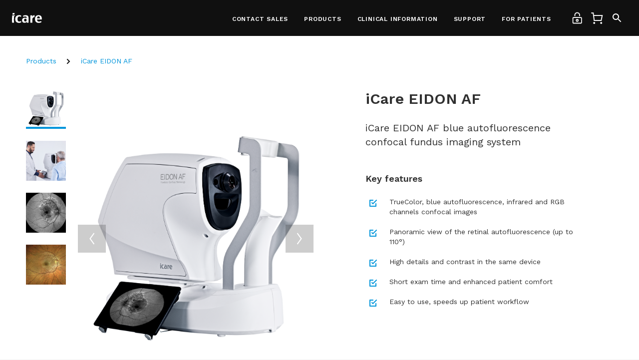

--- FILE ---
content_type: text/html; charset=UTF-8
request_url: https://www.icare-world.com/us/product/icare-eidon-af/?ref=global
body_size: 14098
content:
<!doctype html>
<html lang="en-US" class="no-js">

<head>
	<meta charset="UTF-8">
	<meta http-equiv="X-UA-Compatible" content="IE=edge,chrome=1">
	<meta name="viewport" content="width=device-width, initial-scale=1.0">
	<meta name="apple-mobile-web-app-capable" content="yes" />
	<meta name="HandheldFriendly" content="True">
	<meta name="MobileOptimized" content="320">
	<meta name="description" content="Eye diagnostics solutions">

	<link rel="apple-touch-icon" sizes="180x180" href="https://www.icare-world.com/wp-content/themes/icare-theme/images/apple-touch-icon.png">
	<link rel="icon" type="image/png" sizes="32x32" href="https://www.icare-world.com/wp-content/themes/icare-theme/images/favicon-32x32.png">
	<link rel="icon" type="image/png" sizes="16x16" href="https://www.icare-world.com/wp-content/themes/icare-theme/images/favicon-16x16.png">
	<link rel="manifest" href="https://www.icare-world.com/wp-content/themes/icare-theme/images/site.webmanifest">
	<link rel="mask-icon" href="https://www.icare-world.com/wp-content/themes/icare-theme/images/safari-pinned-tab.svg" color="#5BBAD5">
	<meta name="msapplication-TileColor" content="#DA532C">
	<meta name="theme-color" content="#FFFFFF">

	<meta name='robots' content='index, follow, max-image-preview:large, max-snippet:-1, max-video-preview:-1' />
<link rel="alternate" hreflang="en-us" href="https://www.icare-world.com/us/product/icare-eidon-af/" />
<link rel="alternate" hreflang="en" href="https://www.icare-world.com/product/icare-eidon-af/" />
<link rel="alternate" hreflang="x-default" href="https://www.icare-world.com/product/icare-eidon-af/" />

	<!-- This site is optimized with the Yoast SEO plugin v26.7 - https://yoast.com/wordpress/plugins/seo/ -->
	<title>iCare EIDON AF retinal imaging with Autofluorescence</title>
	<meta name="description" content="iCare EIDON AF offers high-resolution images using multiple modalities: TrueColor, red/blue, infrared, red-free and autofluorescence." />
	<link rel="canonical" href="https://www.icare-world.com/us/product/icare-eidon-af/" />
	<meta property="og:locale" content="en_US" />
	<meta property="og:type" content="article" />
	<meta property="og:title" content="iCare EIDON AF retinal imaging with Autofluorescence" />
	<meta property="og:description" content="iCare EIDON AF offers high-resolution images using multiple modalities: TrueColor, red/blue, infrared, red-free and autofluorescence." />
	<meta property="og:url" content="https://www.icare-world.com/us/product/icare-eidon-af/" />
	<meta property="og:site_name" content="iCare" />
	<meta property="article:modified_time" content="2024-06-26T14:17:58+00:00" />
	<meta property="og:image" content="https://www.icare-world.com/wp-content/uploads/2020/07/Featured-Image-EIDON-AF-2-1024x1024.png" />
	<meta property="og:image:width" content="1024" />
	<meta property="og:image:height" content="1024" />
	<meta property="og:image:type" content="image/png" />
	<meta name="twitter:card" content="summary_large_image" />
	<meta name="twitter:label1" content="Est. reading time" />
	<meta name="twitter:data1" content="7 minutes" />
	<script type="application/ld+json" class="yoast-schema-graph">{"@context":"https://schema.org","@graph":[{"@type":"WebPage","@id":"https://www.icare-world.com/us/product/icare-eidon-af/","url":"https://www.icare-world.com/us/product/icare-eidon-af/","name":"iCare EIDON AF retinal imaging with Autofluorescence","isPartOf":{"@id":"https://www.icare-world.com/#website"},"primaryImageOfPage":{"@id":"https://www.icare-world.com/us/product/icare-eidon-af/#primaryimage"},"image":{"@id":"https://www.icare-world.com/us/product/icare-eidon-af/#primaryimage"},"thumbnailUrl":"https://www.icare-world.com/wp-content/uploads/2020/07/Featured-Image-EIDON-AF-2.png","datePublished":"2020-07-13T05:52:36+00:00","dateModified":"2024-06-26T14:17:58+00:00","description":"iCare EIDON AF offers high-resolution images using multiple modalities: TrueColor, red/blue, infrared, red-free and autofluorescence.","breadcrumb":{"@id":"https://www.icare-world.com/us/product/icare-eidon-af/#breadcrumb"},"inLanguage":"en-US","potentialAction":[{"@type":"ReadAction","target":["https://www.icare-world.com/us/product/icare-eidon-af/"]}]},{"@type":"ImageObject","inLanguage":"en-US","@id":"https://www.icare-world.com/us/product/icare-eidon-af/#primaryimage","url":"https://www.icare-world.com/wp-content/uploads/2020/07/Featured-Image-EIDON-AF-2.png","contentUrl":"https://www.icare-world.com/wp-content/uploads/2020/07/Featured-Image-EIDON-AF-2.png","width":1635,"height":1633},{"@type":"BreadcrumbList","@id":"https://www.icare-world.com/us/product/icare-eidon-af/#breadcrumb","itemListElement":[{"@type":"ListItem","position":1,"name":"Home","item":"https://www.icare-world.com/us/"},{"@type":"ListItem","position":2,"name":"iCare EIDON AF"}]},{"@type":"WebSite","@id":"https://www.icare-world.com/#website","url":"https://www.icare-world.com/","name":"iCare","description":"Eye diagnostics solutions","potentialAction":[{"@type":"SearchAction","target":{"@type":"EntryPoint","urlTemplate":"https://www.icare-world.com/?s={search_term_string}"},"query-input":{"@type":"PropertyValueSpecification","valueRequired":true,"valueName":"search_term_string"}}],"inLanguage":"en-US"}]}</script>
	<!-- / Yoast SEO plugin. -->


<link rel="alternate" type="application/rss+xml" title="iCare &raquo; Feed" href="https://www.icare-world.com/us/feed/" />
<link rel="alternate" type="application/rss+xml" title="iCare &raquo; Comments Feed" href="https://www.icare-world.com/us/comments/feed/" />
<link rel="alternate" title="oEmbed (JSON)" type="application/json+oembed" href="https://www.icare-world.com/us/wp-json/oembed/1.0/embed?url=https%3A%2F%2Fwww.icare-world.com%2Fus%2Fproduct%2Ficare-eidon-af%2F" />
<link rel="alternate" title="oEmbed (XML)" type="text/xml+oembed" href="https://www.icare-world.com/us/wp-json/oembed/1.0/embed?url=https%3A%2F%2Fwww.icare-world.com%2Fus%2Fproduct%2Ficare-eidon-af%2F&#038;format=xml" />
		<style>
			.lazyload,
			.lazyloading {
				max-width: 100%;
			}
		</style>
		<style id='wp-img-auto-sizes-contain-inline-css' type='text/css'>
img:is([sizes=auto i],[sizes^="auto," i]){contain-intrinsic-size:3000px 1500px}
/*# sourceURL=wp-img-auto-sizes-contain-inline-css */
</style>
<style id='classic-theme-styles-inline-css' type='text/css'>
/*! This file is auto-generated */
.wp-block-button__link{color:#fff;background-color:#32373c;border-radius:9999px;box-shadow:none;text-decoration:none;padding:calc(.667em + 2px) calc(1.333em + 2px);font-size:1.125em}.wp-block-file__button{background:#32373c;color:#fff;text-decoration:none}
/*# sourceURL=/wp-includes/css/classic-themes.min.css */
</style>
<link rel='stylesheet' id='icare-styles-css' href='https://www.icare-world.com/wp-content/themes/icare-theme/css/style.css?ver=1764056380' type='text/css' media='all' />
<script type="text/javascript" src="https://www.icare-world.com/wp-includes/js/jquery/jquery.min.js?ver=3.7.1" id="jquery-core-js"></script>
<script type="text/javascript" src="https://www.icare-world.com/wp-includes/js/jquery/jquery-migrate.min.js?ver=3.4.1" id="jquery-migrate-js"></script>
<script type="text/javascript" src="https://www.icare-world.com/wp-content/themes/icare-theme/js/main.js?ver=1764056380" id="icare-scripts-js"></script>
<link rel="https://api.w.org/" href="https://www.icare-world.com/us/wp-json/" /><meta name="generator" content="WPML ver:4.8.6 stt:1,65;" />
		<script>
			document.documentElement.className = document.documentElement.className.replace('no-js', 'js');
		</script>
				<style>
			.no-js img.lazyload {
				display: none;
			}

			figure.wp-block-image img.lazyloading {
				min-width: 150px;
			}

			.lazyload,
			.lazyloading {
				--smush-placeholder-width: 100px;
				--smush-placeholder-aspect-ratio: 1/1;
				width: var(--smush-image-width, var(--smush-placeholder-width)) !important;
				aspect-ratio: var(--smush-image-aspect-ratio, var(--smush-placeholder-aspect-ratio)) !important;
			}

						.lazyload, .lazyloading {
				opacity: 0;
			}

			.lazyloaded {
				opacity: 1;
				transition: opacity 400ms;
				transition-delay: 0ms;
			}

					</style>
				<style type="text/css" id="wp-custom-css">
			
.gform-field-row--span-three {
grid-row: span 3;
}

.gform-field-row--span-four {
grid-row: span 4;
}

.gform-field-row--span-five {
grid-row: span 5;
}
.gform-field-row--span-all {
  grid-column: 3 / 6;
	grid-row: span 1;
}
.gform-field-row--span-36 {
  --grid-column: all;
	--grid-auto-columns: auto;
	grid-column: auto / span 6;
	display: grid
	--grid-column: 1 / span gridline 6;
	--grid-column-end: 6;
	grid-row: span 1 ;
--font-style: italic;	
}
		</style>
		

	<script>
		var SITE_ROOT = 'https://www.icare-world.com/us/';
	</script>

	<!-- Google Tag Manager -->
	<script>(function (w, d, s, l, i) {
			w[l] = w[l] || []; w[l].push({
				'gtm.start':
					new Date().getTime(), event: 'gtm.js'
			}); var f = d.getElementsByTagName(s)[0],
				j = d.createElement(s), dl = l != 'dataLayer' ? '&l=' + l : ''; j.async = true; j.src =
					'https://www.googletagmanager.com/gtm.js?id=' + i + dl; f.parentNode.insertBefore(j, f);
		})(window, document, 'script', 'dataLayer', 'GTM-WSZ7NLM');</script>
	<!-- End Google Tag Manager -->
<style id='global-styles-inline-css' type='text/css'>
:root{--wp--preset--aspect-ratio--square: 1;--wp--preset--aspect-ratio--4-3: 4/3;--wp--preset--aspect-ratio--3-4: 3/4;--wp--preset--aspect-ratio--3-2: 3/2;--wp--preset--aspect-ratio--2-3: 2/3;--wp--preset--aspect-ratio--16-9: 16/9;--wp--preset--aspect-ratio--9-16: 9/16;--wp--preset--color--black: #000000;--wp--preset--color--cyan-bluish-gray: #abb8c3;--wp--preset--color--white: #ffffff;--wp--preset--color--pale-pink: #f78da7;--wp--preset--color--vivid-red: #cf2e2e;--wp--preset--color--luminous-vivid-orange: #ff6900;--wp--preset--color--luminous-vivid-amber: #fcb900;--wp--preset--color--light-green-cyan: #7bdcb5;--wp--preset--color--vivid-green-cyan: #00d084;--wp--preset--color--pale-cyan-blue: #8ed1fc;--wp--preset--color--vivid-cyan-blue: #0693e3;--wp--preset--color--vivid-purple: #9b51e0;--wp--preset--gradient--vivid-cyan-blue-to-vivid-purple: linear-gradient(135deg,rgb(6,147,227) 0%,rgb(155,81,224) 100%);--wp--preset--gradient--light-green-cyan-to-vivid-green-cyan: linear-gradient(135deg,rgb(122,220,180) 0%,rgb(0,208,130) 100%);--wp--preset--gradient--luminous-vivid-amber-to-luminous-vivid-orange: linear-gradient(135deg,rgb(252,185,0) 0%,rgb(255,105,0) 100%);--wp--preset--gradient--luminous-vivid-orange-to-vivid-red: linear-gradient(135deg,rgb(255,105,0) 0%,rgb(207,46,46) 100%);--wp--preset--gradient--very-light-gray-to-cyan-bluish-gray: linear-gradient(135deg,rgb(238,238,238) 0%,rgb(169,184,195) 100%);--wp--preset--gradient--cool-to-warm-spectrum: linear-gradient(135deg,rgb(74,234,220) 0%,rgb(151,120,209) 20%,rgb(207,42,186) 40%,rgb(238,44,130) 60%,rgb(251,105,98) 80%,rgb(254,248,76) 100%);--wp--preset--gradient--blush-light-purple: linear-gradient(135deg,rgb(255,206,236) 0%,rgb(152,150,240) 100%);--wp--preset--gradient--blush-bordeaux: linear-gradient(135deg,rgb(254,205,165) 0%,rgb(254,45,45) 50%,rgb(107,0,62) 100%);--wp--preset--gradient--luminous-dusk: linear-gradient(135deg,rgb(255,203,112) 0%,rgb(199,81,192) 50%,rgb(65,88,208) 100%);--wp--preset--gradient--pale-ocean: linear-gradient(135deg,rgb(255,245,203) 0%,rgb(182,227,212) 50%,rgb(51,167,181) 100%);--wp--preset--gradient--electric-grass: linear-gradient(135deg,rgb(202,248,128) 0%,rgb(113,206,126) 100%);--wp--preset--gradient--midnight: linear-gradient(135deg,rgb(2,3,129) 0%,rgb(40,116,252) 100%);--wp--preset--font-size--small: 13px;--wp--preset--font-size--medium: 20px;--wp--preset--font-size--large: 36px;--wp--preset--font-size--x-large: 42px;--wp--preset--spacing--20: 0.44rem;--wp--preset--spacing--30: 0.67rem;--wp--preset--spacing--40: 1rem;--wp--preset--spacing--50: 1.5rem;--wp--preset--spacing--60: 2.25rem;--wp--preset--spacing--70: 3.38rem;--wp--preset--spacing--80: 5.06rem;--wp--preset--shadow--natural: 6px 6px 9px rgba(0, 0, 0, 0.2);--wp--preset--shadow--deep: 12px 12px 50px rgba(0, 0, 0, 0.4);--wp--preset--shadow--sharp: 6px 6px 0px rgba(0, 0, 0, 0.2);--wp--preset--shadow--outlined: 6px 6px 0px -3px rgb(255, 255, 255), 6px 6px rgb(0, 0, 0);--wp--preset--shadow--crisp: 6px 6px 0px rgb(0, 0, 0);}:where(.is-layout-flex){gap: 0.5em;}:where(.is-layout-grid){gap: 0.5em;}body .is-layout-flex{display: flex;}.is-layout-flex{flex-wrap: wrap;align-items: center;}.is-layout-flex > :is(*, div){margin: 0;}body .is-layout-grid{display: grid;}.is-layout-grid > :is(*, div){margin: 0;}:where(.wp-block-columns.is-layout-flex){gap: 2em;}:where(.wp-block-columns.is-layout-grid){gap: 2em;}:where(.wp-block-post-template.is-layout-flex){gap: 1.25em;}:where(.wp-block-post-template.is-layout-grid){gap: 1.25em;}.has-black-color{color: var(--wp--preset--color--black) !important;}.has-cyan-bluish-gray-color{color: var(--wp--preset--color--cyan-bluish-gray) !important;}.has-white-color{color: var(--wp--preset--color--white) !important;}.has-pale-pink-color{color: var(--wp--preset--color--pale-pink) !important;}.has-vivid-red-color{color: var(--wp--preset--color--vivid-red) !important;}.has-luminous-vivid-orange-color{color: var(--wp--preset--color--luminous-vivid-orange) !important;}.has-luminous-vivid-amber-color{color: var(--wp--preset--color--luminous-vivid-amber) !important;}.has-light-green-cyan-color{color: var(--wp--preset--color--light-green-cyan) !important;}.has-vivid-green-cyan-color{color: var(--wp--preset--color--vivid-green-cyan) !important;}.has-pale-cyan-blue-color{color: var(--wp--preset--color--pale-cyan-blue) !important;}.has-vivid-cyan-blue-color{color: var(--wp--preset--color--vivid-cyan-blue) !important;}.has-vivid-purple-color{color: var(--wp--preset--color--vivid-purple) !important;}.has-black-background-color{background-color: var(--wp--preset--color--black) !important;}.has-cyan-bluish-gray-background-color{background-color: var(--wp--preset--color--cyan-bluish-gray) !important;}.has-white-background-color{background-color: var(--wp--preset--color--white) !important;}.has-pale-pink-background-color{background-color: var(--wp--preset--color--pale-pink) !important;}.has-vivid-red-background-color{background-color: var(--wp--preset--color--vivid-red) !important;}.has-luminous-vivid-orange-background-color{background-color: var(--wp--preset--color--luminous-vivid-orange) !important;}.has-luminous-vivid-amber-background-color{background-color: var(--wp--preset--color--luminous-vivid-amber) !important;}.has-light-green-cyan-background-color{background-color: var(--wp--preset--color--light-green-cyan) !important;}.has-vivid-green-cyan-background-color{background-color: var(--wp--preset--color--vivid-green-cyan) !important;}.has-pale-cyan-blue-background-color{background-color: var(--wp--preset--color--pale-cyan-blue) !important;}.has-vivid-cyan-blue-background-color{background-color: var(--wp--preset--color--vivid-cyan-blue) !important;}.has-vivid-purple-background-color{background-color: var(--wp--preset--color--vivid-purple) !important;}.has-black-border-color{border-color: var(--wp--preset--color--black) !important;}.has-cyan-bluish-gray-border-color{border-color: var(--wp--preset--color--cyan-bluish-gray) !important;}.has-white-border-color{border-color: var(--wp--preset--color--white) !important;}.has-pale-pink-border-color{border-color: var(--wp--preset--color--pale-pink) !important;}.has-vivid-red-border-color{border-color: var(--wp--preset--color--vivid-red) !important;}.has-luminous-vivid-orange-border-color{border-color: var(--wp--preset--color--luminous-vivid-orange) !important;}.has-luminous-vivid-amber-border-color{border-color: var(--wp--preset--color--luminous-vivid-amber) !important;}.has-light-green-cyan-border-color{border-color: var(--wp--preset--color--light-green-cyan) !important;}.has-vivid-green-cyan-border-color{border-color: var(--wp--preset--color--vivid-green-cyan) !important;}.has-pale-cyan-blue-border-color{border-color: var(--wp--preset--color--pale-cyan-blue) !important;}.has-vivid-cyan-blue-border-color{border-color: var(--wp--preset--color--vivid-cyan-blue) !important;}.has-vivid-purple-border-color{border-color: var(--wp--preset--color--vivid-purple) !important;}.has-vivid-cyan-blue-to-vivid-purple-gradient-background{background: var(--wp--preset--gradient--vivid-cyan-blue-to-vivid-purple) !important;}.has-light-green-cyan-to-vivid-green-cyan-gradient-background{background: var(--wp--preset--gradient--light-green-cyan-to-vivid-green-cyan) !important;}.has-luminous-vivid-amber-to-luminous-vivid-orange-gradient-background{background: var(--wp--preset--gradient--luminous-vivid-amber-to-luminous-vivid-orange) !important;}.has-luminous-vivid-orange-to-vivid-red-gradient-background{background: var(--wp--preset--gradient--luminous-vivid-orange-to-vivid-red) !important;}.has-very-light-gray-to-cyan-bluish-gray-gradient-background{background: var(--wp--preset--gradient--very-light-gray-to-cyan-bluish-gray) !important;}.has-cool-to-warm-spectrum-gradient-background{background: var(--wp--preset--gradient--cool-to-warm-spectrum) !important;}.has-blush-light-purple-gradient-background{background: var(--wp--preset--gradient--blush-light-purple) !important;}.has-blush-bordeaux-gradient-background{background: var(--wp--preset--gradient--blush-bordeaux) !important;}.has-luminous-dusk-gradient-background{background: var(--wp--preset--gradient--luminous-dusk) !important;}.has-pale-ocean-gradient-background{background: var(--wp--preset--gradient--pale-ocean) !important;}.has-electric-grass-gradient-background{background: var(--wp--preset--gradient--electric-grass) !important;}.has-midnight-gradient-background{background: var(--wp--preset--gradient--midnight) !important;}.has-small-font-size{font-size: var(--wp--preset--font-size--small) !important;}.has-medium-font-size{font-size: var(--wp--preset--font-size--medium) !important;}.has-large-font-size{font-size: var(--wp--preset--font-size--large) !important;}.has-x-large-font-size{font-size: var(--wp--preset--font-size--x-large) !important;}
/*# sourceURL=global-styles-inline-css */
</style>
</head>
<body class="wp-singular icare_product-template-default single single-icare_product postid-1039 wp-theme-icare-theme">
<!-- Google Tag Manager (noscript) -->
<noscript>
    <iframe src="https://www.googletagmanager.com/ns.html?id=GTM-WSZ7NLM"
            height="0" width="0" style="display:none;visibility:hidden"></iframe>
</noscript>
<!-- End Google Tag Manager (noscript) -->

<header class="header">
	<div class="header__wrapper">
		<button class="header__search-open --mobile">
<svg class="icon icon-search" width="24" height="24" viewBox="0 0 24 24" fill="none" xmlns="http://www.w3.org/2000/svg">
<path d="M15.5 14H14.71L14.43 13.73C15.41 12.59 16 11.11 16 9.5C16 5.91 13.09 3 9.5 3C5.91 3 3 5.91 3 9.5C3 13.09 5.91 16 9.5 16C11.11 16 12.59 15.41 13.73 14.43L14 14.71V15.5L19 20.49L20.49 19L15.5 14ZM9.5 14C7.01 14 5 11.99 5 9.5C5 7.01 7.01 5 9.5 5C11.99 5 14 7.01 14 9.5C14 11.99 11.99 14 9.5 14Z" fill="white"/>
</svg>
<span
            class="visually-hidden"></span>
    	</button>
		<button class="header__back-button --mobile"><svg class="icon icon-back" width="24" height="24" viewBox="0 0 24 24" fill="none" xmlns="http://www.w3.org/2000/svg">
	<g clip-path="url(#clip0_1731_3468)">
		<path d="M10.7 18.7L12.1 17.3L7.8 13L20 13L20 11L7.8 11L12.1 6.69995L10.7 5.29995L4 11.9999L10.7 18.7Z"
			fill="white" />
	</g>
	<defs>
		<clipPath id="clip0_1731_3468">
			<rect width="16" height="16" fill="white" transform="translate(20 20) rotate(-180)" />
		</clipPath>
	</defs>
</svg>
    	</button>
		<a class="header__homelink" href="https://www.icare-world.com/us/">
			<svg class="icon-logo" width="112" height="37" viewBox="0 0 112 37" fill="none" xmlns="http://www.w3.org/2000/svg">
			    <path d="M2.75731 0H9.89013L9.52285 1.80695L9.44034 2.21085C9.19282 3.44117 8.96659 4.66086 8.759 5.89118H1.60488C1.93757 3.90886 2.32349 1.94513 2.75731 0ZM7.68109 36.1948H0.524316C0.178321 32.5596 0 28.8713 0 25.1432C0 19.5443 0.399225 14.0357 1.17372 8.64944H8.3305H11.5802L10.7897 10.8576H8.03507C7.45486 15.5398 7.15677 20.3069 7.15677 25.1432C7.15411 28.8713 7.33243 32.5596 7.68109 36.1948ZM104.552 19.9349C104.267 14.8462 102.497 12.3005 99.242 12.3005C95.8433 12.3005 94.0255 14.8436 93.7886 19.9349H104.552ZM111.658 23.8942H93.7194C93.7194 29.2991 96.144 32.0016 100.988 32.0016C103.522 32.0016 106.22 31.3506 109.084 30.0458L110.263 34.1938C107.131 35.953 103.599 36.8325 99.6652 36.8325C95.2285 36.8325 91.8297 35.5437 89.469 32.9662C87.1881 30.4869 86.049 27.0059 86.049 22.5284C86.049 18.1625 87.1349 14.6815 89.304 12.088C91.6328 9.30579 94.9437 7.91603 99.242 7.91603C103.397 7.91603 106.537 9.13306 108.658 11.5671C110.657 13.8763 111.655 17.1288 111.658 21.322V23.8942ZM84.4281 15.2953C82.2883 15.2953 80.4864 15.9065 79.0226 17.1341C77.1489 18.7046 76.2147 20.9606 76.2147 23.8969V36.1974H68.5895V8.64944H76.0258V14.3759C76.4037 12.7124 77.2128 11.2669 78.4557 10.0419C79.8077 8.72119 81.3035 8.06218 82.9403 8.06218C83.6004 8.06218 84.0981 8.10735 84.4254 8.20302V15.2953H84.4281ZM54.63 26.5834C54.63 22.9536 53.0969 21.1386 50.0256 21.1386C46.893 21.1386 45.328 22.9695 45.328 26.6286C45.328 29.9741 46.893 31.6482 50.0256 31.6482C53.0969 31.6482 54.63 29.9608 54.63 26.5834ZM62.0635 36.1948H55.1969L54.7258 32.5676C54.0338 33.8404 52.9 34.8369 51.327 35.5597C49.9271 36.2028 48.4313 36.5243 46.8424 36.5269C40.689 36.5269 37.615 33.3621 37.615 27.0298C37.615 24.0138 38.637 21.6276 40.6837 19.8658C42.6186 18.2024 45.1204 17.368 48.1891 17.368C50.8639 17.368 52.9958 18.1545 54.5847 19.725V16.0712C54.5847 13.8258 52.9399 12.7018 49.653 12.7018C46.7413 12.7018 44.2075 13.2758 42.0517 14.421L41.3677 10.0844C44.5934 8.73447 47.9975 8.05952 51.5879 8.05952C58.5743 8.05952 62.0662 11.421 62.0662 18.1465V36.1948H62.0635ZM34.7805 34.619C33.9607 35.1531 32.7098 35.6554 31.0278 36.1283C29.359 36.5987 27.975 36.8352 26.8732 36.8352C17.1321 36.8352 12.2642 32.0043 12.2642 22.3424C12.2642 17.8011 13.5311 14.2669 16.0648 11.7372C18.5959 9.19418 22.1384 7.92134 26.6842 7.92134C30.0191 7.92134 32.6007 8.55643 34.4265 9.82927L33.7159 14.4476C32.2361 13.2864 30.2772 12.7044 27.8393 12.7044C23.0087 12.7044 20.5947 15.9649 20.5947 22.4832C20.5947 28.672 22.7186 31.7678 26.9663 31.7678C27.975 31.7678 29.202 31.5871 30.6472 31.2257C32.111 30.8669 33.1889 30.4737 33.8809 30.0485L34.7805 34.619Z"
			    />
			</svg>		</a>
		<form class="header__search" action="https://www.icare-world.com/us/">
		
		    <label class="visually-hidden" for="search">Search from Site</label>
		    <input id="search" type="text" name="s" class="header__search-input"
		           placeholder="Search from Site"
		           value=""
		           aria-label="Search from Site">
		
		    <button class="header__search-submit">
<svg class="icon icon-search" width="24" height="24" viewBox="0 0 24 24" fill="none" xmlns="http://www.w3.org/2000/svg">
<path d="M15.5 14H14.71L14.43 13.73C15.41 12.59 16 11.11 16 9.5C16 5.91 13.09 3 9.5 3C5.91 3 3 5.91 3 9.5C3 13.09 5.91 16 9.5 16C11.11 16 12.59 15.41 13.73 14.43L14 14.71V15.5L19 20.49L20.49 19L15.5 14ZM9.5 14C7.01 14 5 11.99 5 9.5C5 7.01 7.01 5 9.5 5C11.99 5 14 7.01 14 9.5C14 11.99 11.99 14 9.5 14Z" fill="white"/>
</svg>
<span
		            class="visually-hidden">Search</span>
		    </button>
			<button class="header__search-close"><svg class="icon icon-close" width="24" height="24" viewBox="0 0 24 24" fill="none" xmlns="http://www.w3.org/2000/svg">
<path d="M19 5L5 19" stroke="white" stroke-width="2" stroke-miterlimit="10" stroke-linecap="round" stroke-linejoin="round"/>
<path d="M19 19L5 5" stroke="white" stroke-width="2" stroke-miterlimit="10" stroke-linecap="round" stroke-linejoin="round"/>
</svg>
<span
		            class="visually-hidden"></span></button>
		
		</form>		<div class="header__rightSide">
			<nav class="header__navigation">
				<ul class="header__navigationWrapper">
						<li class="header__navigationItem">
							<a class="header__navigationItemLink" href="https://www.icare-world.com/us/contact-us/">Contact Sales</a>

						</li>
						<li class="header__navigationItem">
							<a class="header__navigationItemLink" href="https://www.icare-world.com/us/products/">Products</a>

								<div class="header__navigation-subnav-wrapper">

									<div class="header__navigation-contents">
											<ul class="header__navigation-subnav">

													<li class="header__navigation-subnav-item">
														<a class="header__navigation-subnav-item-link --heading "
															href="https://www.icare-world.com/us/products/#imaging">Retinal Imaging</a>
													</li>
														<li class="header__navigation-subnav-item">
															<a class="header__navigation-subnav-item-link "
																href="https://www.icare-world.com/us/product/icare-eidon/">iCare EIDON&nbsp;<svg class="icon icon-link-arrow" width="16" height="14" viewBox="0 0 16 14" fill="none"
     xmlns="http://www.w3.org/2000/svg">
    <path d="M9.3 0.300049L7.9 1.70005L12.2 6.00005H0V8.00005H12.2L7.9 12.3L9.3 13.7L16 7.00005L9.3 0.300049Z"/>
</svg>
</a>
														</li>
														<li class="header__navigation-subnav-item">
															<a class="header__navigation-subnav-item-link "
																href="https://www.icare-world.com/us/product/icare-eidon-af/">iCare EIDON AF&nbsp;<svg class="icon icon-link-arrow" width="16" height="14" viewBox="0 0 16 14" fill="none"
     xmlns="http://www.w3.org/2000/svg">
    <path d="M9.3 0.300049L7.9 1.70005L12.2 6.00005H0V8.00005H12.2L7.9 12.3L9.3 13.7L16 7.00005L9.3 0.300049Z"/>
</svg>
</a>
														</li>
														<li class="header__navigation-subnav-item">
															<a class="header__navigation-subnav-item-link "
																href="https://www.icare-world.com/us/product/icare-eidon-fa/">iCare EIDON FA&nbsp;<svg class="icon icon-link-arrow" width="16" height="14" viewBox="0 0 16 14" fill="none"
     xmlns="http://www.w3.org/2000/svg">
    <path d="M9.3 0.300049L7.9 1.70005L12.2 6.00005H0V8.00005H12.2L7.9 12.3L9.3 13.7L16 7.00005L9.3 0.300049Z"/>
</svg>
</a>
														</li>
														<li class="header__navigation-subnav-item">
															<a class="header__navigation-subnav-item-link "
																href="https://www.icare-world.com/us/product/icare-drsplus/">iCare DRSplus&nbsp;<svg class="icon icon-link-arrow" width="16" height="14" viewBox="0 0 16 14" fill="none"
     xmlns="http://www.w3.org/2000/svg">
    <path d="M9.3 0.300049L7.9 1.70005L12.2 6.00005H0V8.00005H12.2L7.9 12.3L9.3 13.7L16 7.00005L9.3 0.300049Z"/>
</svg>
</a>
														</li>
											</ul>
											<ul class="header__navigation-subnav">

													<li class="header__navigation-subnav-item">
														<a class="header__navigation-subnav-item-link --heading "
															href="https://www.icare-world.com/us/products/#perimeters">Perimeters</a>
													</li>
														<li class="header__navigation-subnav-item">
															<a class="header__navigation-subnav-item-link "
																href="https://www.icare-world.com/us/product/icare-compass/">iCare COMPASS&nbsp;<svg class="icon icon-link-arrow" width="16" height="14" viewBox="0 0 16 14" fill="none"
     xmlns="http://www.w3.org/2000/svg">
    <path d="M9.3 0.300049L7.9 1.70005L12.2 6.00005H0V8.00005H12.2L7.9 12.3L9.3 13.7L16 7.00005L9.3 0.300049Z"/>
</svg>
</a>
														</li>
											</ul>
											<ul class="header__navigation-subnav">

													<li class="header__navigation-subnav-item">
														<a class="header__navigation-subnav-item-link --heading "
															href="https://www.icare-world.com/us/products#microperimeter-usa">Microperimeters</a>
													</li>
														<li class="header__navigation-subnav-item">
															<a class="header__navigation-subnav-item-link "
																href="https://www.icare-world.com/us/product/icare-maia-microperimetry-system/">iCare MAIA&nbsp;<svg class="icon icon-link-arrow" width="16" height="14" viewBox="0 0 16 14" fill="none"
     xmlns="http://www.w3.org/2000/svg">
    <path d="M9.3 0.300049L7.9 1.70005L12.2 6.00005H0V8.00005H12.2L7.9 12.3L9.3 13.7L16 7.00005L9.3 0.300049Z"/>
</svg>
</a>
														</li>
											</ul>
											<ul class="header__navigation-subnav">

													<li class="header__navigation-subnav-item">
														<a class="header__navigation-subnav-item-link --heading "
															href="https://www.icare-world.com/us/products/#tonometers">Rebound Tonometers</a>
													</li>
														<li class="header__navigation-subnav-item">
															<a class="header__navigation-subnav-item-link "
																href="https://www.icare-world.com/us/product/st500/">iCare ST500&nbsp;<svg class="icon icon-link-arrow" width="16" height="14" viewBox="0 0 16 14" fill="none"
     xmlns="http://www.w3.org/2000/svg">
    <path d="M9.3 0.300049L7.9 1.70005L12.2 6.00005H0V8.00005H12.2L7.9 12.3L9.3 13.7L16 7.00005L9.3 0.300049Z"/>
</svg>
</a>
														</li>
														<li class="header__navigation-subnav-item">
															<a class="header__navigation-subnav-item-link "
																href="https://www.icare-world.com/us/product/icare-ic200-tonometer/">iCare IC200&nbsp;<svg class="icon icon-link-arrow" width="16" height="14" viewBox="0 0 16 14" fill="none"
     xmlns="http://www.w3.org/2000/svg">
    <path d="M9.3 0.300049L7.9 1.70005L12.2 6.00005H0V8.00005H12.2L7.9 12.3L9.3 13.7L16 7.00005L9.3 0.300049Z"/>
</svg>
</a>
														</li>
														<li class="header__navigation-subnav-item">
															<a class="header__navigation-subnav-item-link "
																href="https://www.icare-world.com/us/product/icare-ic100-tonometer/">iCare IC100&nbsp;<svg class="icon icon-link-arrow" width="16" height="14" viewBox="0 0 16 14" fill="none"
     xmlns="http://www.w3.org/2000/svg">
    <path d="M9.3 0.300049L7.9 1.70005L12.2 6.00005H0V8.00005H12.2L7.9 12.3L9.3 13.7L16 7.00005L9.3 0.300049Z"/>
</svg>
</a>
														</li>
														<li class="header__navigation-subnav-item">
															<a class="header__navigation-subnav-item-link "
																href="https://www.icare-world.com/us/product/icare-home2/">iCare HOME2&nbsp;<svg class="icon icon-link-arrow" width="16" height="14" viewBox="0 0 16 14" fill="none"
     xmlns="http://www.w3.org/2000/svg">
    <path d="M9.3 0.300049L7.9 1.70005L12.2 6.00005H0V8.00005H12.2L7.9 12.3L9.3 13.7L16 7.00005L9.3 0.300049Z"/>
</svg>
</a>
														</li>
														<li class="header__navigation-subnav-item">
															<a class="header__navigation-subnav-item-link "
																href="https://www.icare-world.com/us/product/icare-ta01i-tonometer">iCare TA01i&nbsp;<svg class="icon icon-link-arrow" width="16" height="14" viewBox="0 0 16 14" fill="none"
     xmlns="http://www.w3.org/2000/svg">
    <path d="M9.3 0.300049L7.9 1.70005L12.2 6.00005H0V8.00005H12.2L7.9 12.3L9.3 13.7L16 7.00005L9.3 0.300049Z"/>
</svg>
</a>
														</li>
											</ul>
											<ul class="header__navigation-subnav">

													<li class="header__navigation-subnav-item">
														<a class="header__navigation-subnav-item-link --heading "
															href="https://www.icare-world.com/us/product/screening/">Solutions</a>
													</li>
														<li class="header__navigation-subnav-item">
															<a class="header__navigation-subnav-item-link "
																href="https://www.icare-world.com/us/product/screening/">iCare Retinal Screening&nbsp;<svg class="icon icon-link-arrow" width="16" height="14" viewBox="0 0 16 14" fill="none"
     xmlns="http://www.w3.org/2000/svg">
    <path d="M9.3 0.300049L7.9 1.70005L12.2 6.00005H0V8.00005H12.2L7.9 12.3L9.3 13.7L16 7.00005L9.3 0.300049Z"/>
</svg>
</a>
														</li>
														<li class="header__navigation-subnav-item">
															<a class="header__navigation-subnav-item-link "
																href="https://www.icare-world.com/us/product/icare-altius/">iCare ALTIUS&nbsp;<svg class="icon icon-link-arrow" width="16" height="14" viewBox="0 0 16 14" fill="none"
     xmlns="http://www.w3.org/2000/svg">
    <path d="M9.3 0.300049L7.9 1.70005L12.2 6.00005H0V8.00005H12.2L7.9 12.3L9.3 13.7L16 7.00005L9.3 0.300049Z"/>
</svg>
</a>
														</li>
														<li class="header__navigation-subnav-item">
															<a class="header__navigation-subnav-item-link "
																href="https://www.icare-world.com/us/product/icare-clinic-software/">iCare CLINIC&nbsp;<svg class="icon icon-link-arrow" width="16" height="14" viewBox="0 0 16 14" fill="none"
     xmlns="http://www.w3.org/2000/svg">
    <path d="M9.3 0.300049L7.9 1.70005L12.2 6.00005H0V8.00005H12.2L7.9 12.3L9.3 13.7L16 7.00005L9.3 0.300049Z"/>
</svg>
</a>
														</li>
											</ul>
									</div>
								</div>

						</li>
						<li class="header__navigationItem">
							<a class="header__navigationItemLink" href="https://www.icare-world.com/us/clinical-information/">Clinical information</a>

								<div class="header__navigation-subnav-wrapper">

									<div class="header__navigation-contents">
											<ul class="header__navigation-subnav">

													<li class="header__navigation-subnav-item">
														<a class="header__navigation-subnav-item-link"
															href="https://www.icare-world.com/us/case-studies-with-icare-eidon/">Clinical Case Library&nbsp;<svg class="icon icon-link-arrow" width="16" height="14" viewBox="0 0 16 14" fill="none"
     xmlns="http://www.w3.org/2000/svg">
    <path d="M9.3 0.300049L7.9 1.70005L12.2 6.00005H0V8.00005H12.2L7.9 12.3L9.3 13.7L16 7.00005L9.3 0.300049Z"/>
</svg>
</a>
													</li>
											</ul>
											<ul class="header__navigation-subnav">

													<li class="header__navigation-subnav-item">
														<a class="header__navigation-subnav-item-link"
															href="https://www.icare-world.com/us/publications/">Publications&nbsp;<svg class="icon icon-link-arrow" width="16" height="14" viewBox="0 0 16 14" fill="none"
     xmlns="http://www.w3.org/2000/svg">
    <path d="M9.3 0.300049L7.9 1.70005L12.2 6.00005H0V8.00005H12.2L7.9 12.3L9.3 13.7L16 7.00005L9.3 0.300049Z"/>
</svg>
</a>
													</li>
											</ul>
											<ul class="header__navigation-subnav">

													<li class="header__navigation-subnav-item">
														<a class="header__navigation-subnav-item-link"
															href="https://www.icare-world.com/us/testimonials/">Testimonials&nbsp;<svg class="icon icon-link-arrow" width="16" height="14" viewBox="0 0 16 14" fill="none"
     xmlns="http://www.w3.org/2000/svg">
    <path d="M9.3 0.300049L7.9 1.70005L12.2 6.00005H0V8.00005H12.2L7.9 12.3L9.3 13.7L16 7.00005L9.3 0.300049Z"/>
</svg>
</a>
													</li>
											</ul>
									</div>
								</div>

						</li>
						<li class="header__navigationItem">
							<a class="header__navigationItemLink" href="https://www.icare-world.com/us/icare-support/">Support</a>

								<div class="header__navigation-subnav-wrapper">

									<div class="header__navigation-contents">
											<ul class="header__navigation-subnav">

													<li class="header__navigation-subnav-item">
														<a class="header__navigation-subnav-item-link"
															href="https://www.icare-world.com/us/service-request-form/">Tonometry Support&nbsp;<svg class="icon icon-link-arrow" width="16" height="14" viewBox="0 0 16 14" fill="none"
     xmlns="http://www.w3.org/2000/svg">
    <path d="M9.3 0.300049L7.9 1.70005L12.2 6.00005H0V8.00005H12.2L7.9 12.3L9.3 13.7L16 7.00005L9.3 0.300049Z"/>
</svg>
</a>
													</li>
											</ul>
											<ul class="header__navigation-subnav">

													<li class="header__navigation-subnav-item">
														<a class="header__navigation-subnav-item-link"
															href="https://www.icare-world.com/us/imaging-service-request-form/">Imaging & Perimeter Support&nbsp;<svg class="icon icon-link-arrow" width="16" height="14" viewBox="0 0 16 14" fill="none"
     xmlns="http://www.w3.org/2000/svg">
    <path d="M9.3 0.300049L7.9 1.70005L12.2 6.00005H0V8.00005H12.2L7.9 12.3L9.3 13.7L16 7.00005L9.3 0.300049Z"/>
</svg>
</a>
													</li>
											</ul>
											<ul class="header__navigation-subnav">

													<li class="header__navigation-subnav-item">
														<a class="header__navigation-subnav-item-link"
															href="https://www.icare-world.com/us/contact-us/">Sales Inquiries&nbsp;<svg class="icon icon-link-arrow" width="16" height="14" viewBox="0 0 16 14" fill="none"
     xmlns="http://www.w3.org/2000/svg">
    <path d="M9.3 0.300049L7.9 1.70005L12.2 6.00005H0V8.00005H12.2L7.9 12.3L9.3 13.7L16 7.00005L9.3 0.300049Z"/>
</svg>
</a>
													</li>
											</ul>
											<ul class="header__navigation-subnav">

													<li class="header__navigation-subnav-item">
														<a class="header__navigation-subnav-item-link"
															href="https://www.icare-world.com/us/ifu/?country=usa">Product Manuals&nbsp;<svg class="icon icon-link-arrow" width="16" height="14" viewBox="0 0 16 14" fill="none"
     xmlns="http://www.w3.org/2000/svg">
    <path d="M9.3 0.300049L7.9 1.70005L12.2 6.00005H0V8.00005H12.2L7.9 12.3L9.3 13.7L16 7.00005L9.3 0.300049Z"/>
</svg>
</a>
													</li>
											</ul>
									</div>
								</div>

						</li>
						<li class="header__navigationItem">
							<a class="header__navigationItemLink" href="https://patients.icare-world.com/us/">For patients</a>

						</li>
				</ul>
			</nav>

			<ul class="header__extra-nav">
					<li class="header__extra-nav-item">
						<a class="header__extra-nav-link 0" href="https://na.clinic.icaretonometer.com/"><img class="header__extra-nav-link-icon" src="https://www.icare-world.com/wp-content/uploads/2022/05/icon-lock.svg" loading="lazy" /> <span class="header__extra-nav-link-text">Clinic login</span></a>
					</li>
					<li class="header__extra-nav-item">
						<a class="header__extra-nav-link theme-light" href="https://estore.icare-usa.com/"><img class="header__extra-nav-link-icon" src="https://www.icare-world.com/wp-content/uploads/2022/05/icon-cart-3.svg" loading="lazy" /> <span class="header__extra-nav-link-text">Order probes</span></a>
					</li>
			</ul>

			<button class="header__search-open --desktop">
<svg class="icon icon-search" width="24" height="24" viewBox="0 0 24 24" fill="none" xmlns="http://www.w3.org/2000/svg">
<path d="M15.5 14H14.71L14.43 13.73C15.41 12.59 16 11.11 16 9.5C16 5.91 13.09 3 9.5 3C5.91 3 3 5.91 3 9.5C3 13.09 5.91 16 9.5 16C11.11 16 12.59 15.41 13.73 14.43L14 14.71V15.5L19 20.49L20.49 19L15.5 14ZM9.5 14C7.01 14 5 11.99 5 9.5C5 7.01 7.01 5 9.5 5C11.99 5 14 7.01 14 9.5C14 11.99 11.99 14 9.5 14Z" fill="white"/>
</svg>
<span
            	class="visually-hidden"></span>
    		</button>

			<div class="header__iconLinks">
				<button class="header__togglebutton" type="button" role="button"
					aria-label="" aria-controls="navigation" aria-pressed="false">
					<span class="visually-hidden"></span>
					<svg class="icon-hamburger" width="24" height="24" viewBox="0 0 24 24" fill="none" xmlns="http://www.w3.org/2000/svg">
<path d="M3 18H21V16H3V18ZM3 13H21V11H3V13ZM3 6V8H21V6H3Z" />
</svg>
<svg class="icon icon-close" width="24" height="24" viewBox="0 0 24 24" fill="none" xmlns="http://www.w3.org/2000/svg">
<path d="M19 5L5 19" stroke="white" stroke-width="2" stroke-miterlimit="10" stroke-linecap="round" stroke-linejoin="round"/>
<path d="M19 19L5 5" stroke="white" stroke-width="2" stroke-miterlimit="10" stroke-linecap="round" stroke-linejoin="round"/>
</svg>

				</button>
			</div>
		</div>
	</div>

	<div class="full-nav --has-extra">
		<nav class="full-nav__navigation">
			<ul class="full-nav__navigation-wrapper full-nav__navigation-wrapper--main-level">
					<li class="full-nav__navigation-item">
						<a class="full-nav__navigation-item-link "
							href="https://www.icare-world.com/us/contact-us/">Contact Sales&nbsp;<svg class="icon icon-link-arrow" width="16" height="14" viewBox="0 0 16 14" fill="none"
     xmlns="http://www.w3.org/2000/svg">
    <path d="M9.3 0.300049L7.9 1.70005L12.2 6.00005H0V8.00005H12.2L7.9 12.3L9.3 13.7L16 7.00005L9.3 0.300049Z"/>
</svg>
</a>
					</li>
					<li class="full-nav__navigation-item">
						<a class="full-nav__navigation-item-link has-children"
							href="https://www.icare-world.com/us/products/">Products&nbsp;<svg class="icon icon-link-arrow" width="16" height="14" viewBox="0 0 16 14" fill="none"
     xmlns="http://www.w3.org/2000/svg">
    <path d="M9.3 0.300049L7.9 1.70005L12.2 6.00005H0V8.00005H12.2L7.9 12.3L9.3 13.7L16 7.00005L9.3 0.300049Z"/>
</svg>
</a>
							<ul class="full-nav__navigation-item__children">
								
										<li class="full-nav__navigation-item__child">
											<a class="full-nav__navigation-item-link full-nav__navigation-item-link--child"
												href="https://www.icare-world.com/us/products/#imaging">Retinal Imaging</a>
										</li>
											<li class="full-nav__navigation-item__small">
												<a class="full-nav__navigation-item-link full-nav__navigation-item-link--small"
													href="https://www.icare-world.com/us/product/icare-eidon/">iCare EIDON</a>
											</li>
											<li class="full-nav__navigation-item__small">
												<a class="full-nav__navigation-item-link full-nav__navigation-item-link--small"
													href="https://www.icare-world.com/us/product/icare-eidon-af/">iCare EIDON AF</a>
											</li>
											<li class="full-nav__navigation-item__small">
												<a class="full-nav__navigation-item-link full-nav__navigation-item-link--small"
													href="https://www.icare-world.com/us/product/icare-eidon-fa/">iCare EIDON FA</a>
											</li>
											<li class="full-nav__navigation-item__small">
												<a class="full-nav__navigation-item-link full-nav__navigation-item-link--small"
													href="https://www.icare-world.com/us/product/icare-drsplus/">iCare DRSplus</a>
											</li>
										<li class="full-nav__navigation-item__child">
											<a class="full-nav__navigation-item-link full-nav__navigation-item-link--child"
												href="https://www.icare-world.com/us/products/#perimeters">Perimeters</a>
										</li>
											<li class="full-nav__navigation-item__small">
												<a class="full-nav__navigation-item-link full-nav__navigation-item-link--small"
													href="https://www.icare-world.com/us/product/icare-compass/">iCare COMPASS</a>
											</li>
										<li class="full-nav__navigation-item__child">
											<a class="full-nav__navigation-item-link full-nav__navigation-item-link--child"
												href="https://www.icare-world.com/us/products#microperimeter-usa">Microperimeters</a>
										</li>
											<li class="full-nav__navigation-item__small">
												<a class="full-nav__navigation-item-link full-nav__navigation-item-link--small"
													href="https://www.icare-world.com/us/product/icare-maia-microperimetry-system/">iCare MAIA</a>
											</li>
										<li class="full-nav__navigation-item__child">
											<a class="full-nav__navigation-item-link full-nav__navigation-item-link--child"
												href="https://www.icare-world.com/us/products/#tonometers">Rebound Tonometers</a>
										</li>
											<li class="full-nav__navigation-item__small">
												<a class="full-nav__navigation-item-link full-nav__navigation-item-link--small"
													href="https://www.icare-world.com/us/product/st500/">iCare ST500</a>
											</li>
											<li class="full-nav__navigation-item__small">
												<a class="full-nav__navigation-item-link full-nav__navigation-item-link--small"
													href="https://www.icare-world.com/us/product/icare-ic200-tonometer/">iCare IC200</a>
											</li>
											<li class="full-nav__navigation-item__small">
												<a class="full-nav__navigation-item-link full-nav__navigation-item-link--small"
													href="https://www.icare-world.com/us/product/icare-ic100-tonometer/">iCare IC100</a>
											</li>
											<li class="full-nav__navigation-item__small">
												<a class="full-nav__navigation-item-link full-nav__navigation-item-link--small"
													href="https://www.icare-world.com/us/product/icare-home2/">iCare HOME2</a>
											</li>
											<li class="full-nav__navigation-item__small">
												<a class="full-nav__navigation-item-link full-nav__navigation-item-link--small"
													href="https://www.icare-world.com/us/product/icare-ta01i-tonometer">iCare TA01i</a>
											</li>
										<li class="full-nav__navigation-item__child">
											<a class="full-nav__navigation-item-link full-nav__navigation-item-link--child"
												href="https://www.icare-world.com/us/product/screening/">Solutions</a>
										</li>
											<li class="full-nav__navigation-item__small">
												<a class="full-nav__navigation-item-link full-nav__navigation-item-link--small"
													href="https://www.icare-world.com/us/product/screening/">iCare Retinal Screening</a>
											</li>
											<li class="full-nav__navigation-item__small">
												<a class="full-nav__navigation-item-link full-nav__navigation-item-link--small"
													href="https://www.icare-world.com/us/product/icare-altius/">iCare ALTIUS</a>
											</li>
											<li class="full-nav__navigation-item__small">
												<a class="full-nav__navigation-item-link full-nav__navigation-item-link--small"
													href="https://www.icare-world.com/us/product/icare-clinic-software/">iCare CLINIC</a>
											</li>
							</ul>
					</li>
					<li class="full-nav__navigation-item">
						<a class="full-nav__navigation-item-link has-children"
							href="https://www.icare-world.com/us/clinical-information/">Clinical information&nbsp;<svg class="icon icon-link-arrow" width="16" height="14" viewBox="0 0 16 14" fill="none"
     xmlns="http://www.w3.org/2000/svg">
    <path d="M9.3 0.300049L7.9 1.70005L12.2 6.00005H0V8.00005H12.2L7.9 12.3L9.3 13.7L16 7.00005L9.3 0.300049Z"/>
</svg>
</a>
							<ul class="full-nav__navigation-item__children">
								
										<li class="full-nav__navigation-item__small">
												<a class="full-nav__navigation-item-link full-nav__navigation-item-link--small"
													href="https://www.icare-world.com/us/case-studies-with-icare-eidon/">Clinical Case Library</a>
											</li>
										<li class="full-nav__navigation-item__small">
												<a class="full-nav__navigation-item-link full-nav__navigation-item-link--small"
													href="https://www.icare-world.com/us/publications/">Publications</a>
											</li>
										<li class="full-nav__navigation-item__small">
												<a class="full-nav__navigation-item-link full-nav__navigation-item-link--small"
													href="https://www.icare-world.com/us/testimonials/">Testimonials</a>
											</li>
							</ul>
					</li>
					<li class="full-nav__navigation-item">
						<a class="full-nav__navigation-item-link has-children"
							href="https://www.icare-world.com/us/icare-support/">Support&nbsp;<svg class="icon icon-link-arrow" width="16" height="14" viewBox="0 0 16 14" fill="none"
     xmlns="http://www.w3.org/2000/svg">
    <path d="M9.3 0.300049L7.9 1.70005L12.2 6.00005H0V8.00005H12.2L7.9 12.3L9.3 13.7L16 7.00005L9.3 0.300049Z"/>
</svg>
</a>
							<ul class="full-nav__navigation-item__children">
								
										<li class="full-nav__navigation-item__small">
												<a class="full-nav__navigation-item-link full-nav__navigation-item-link--small"
													href="https://www.icare-world.com/us/service-request-form/">Tonometry Support</a>
											</li>
										<li class="full-nav__navigation-item__small">
												<a class="full-nav__navigation-item-link full-nav__navigation-item-link--small"
													href="https://www.icare-world.com/us/imaging-service-request-form/">Imaging & Perimeter Support</a>
											</li>
										<li class="full-nav__navigation-item__small">
												<a class="full-nav__navigation-item-link full-nav__navigation-item-link--small"
													href="https://www.icare-world.com/us/contact-us/">Sales Inquiries</a>
											</li>
										<li class="full-nav__navigation-item__small">
												<a class="full-nav__navigation-item-link full-nav__navigation-item-link--small"
													href="https://www.icare-world.com/us/ifu/?country=usa">Product Manuals</a>
											</li>
							</ul>
					</li>
					<li class="full-nav__navigation-item">
						<a class="full-nav__navigation-item-link "
							href="https://patients.icare-world.com/us/">For patients&nbsp;<svg class="icon icon-link-arrow" width="16" height="14" viewBox="0 0 16 14" fill="none"
     xmlns="http://www.w3.org/2000/svg">
    <path d="M9.3 0.300049L7.9 1.70005L12.2 6.00005H0V8.00005H12.2L7.9 12.3L9.3 13.7L16 7.00005L9.3 0.300049Z"/>
</svg>
</a>
					</li>
			</ul>
			<ul class="full-nav__navigation-wrapper full-nav__navigation-wrapper--second-level">
	
			</ul>
		</nav>
			<ul class="full-nav__extra-nav">
					<li class="full-nav__extra-nav-item">
						<a class="full-nav__extra-nav-link 0" href="https://na.clinic.icaretonometer.com/"><img class="full-nav__extra-nav-link-icon" src="https://www.icare-world.com/wp-content/uploads/2022/05/icon-lock.svg" loading="lazy" /> Clinic login</a>
					</li>
					<li class="full-nav__extra-nav-item">
						<a class="full-nav__extra-nav-link theme-light" href="https://estore.icare-usa.com/"><img class="full-nav__extra-nav-link-icon" src="https://www.icare-world.com/wp-content/uploads/2022/05/icon-cart-3.svg" loading="lazy" /> Order probes</a>
					</li>
			</ul>
	</div></header>

<main id="content" class="tmpl-single-product">

        
            <article class="single-product">
                <div class="single-product__wrapper">
        
                        <ul class="breadcrumb">
                        <li class="breadcrumb__item"><a
                                class="breadcrumb__link" href="https://www.icare-world.com/us/products">Products</a></li>
                        <li class="breadcrumb__item"><svg class="icon icon-breadcrumb-arrow" width="8" height="12" viewBox="0 0 8 12" fill="none"
     xmlns="http://www.w3.org/2000/svg">
    <path d="M1.99998 11.4001L0.599976 10.0001L4.59998 6.0001L0.599976 2.0001L1.99998 0.600098L7.39998 6.0001L1.99998 11.4001Z"/>
</svg>
<a
                                class="breadcrumb__link" href="https://www.icare-world.com/us/product/icare-eidon-af/">iCare EIDON AF</a></li>
                </ul>
            
                    <div class="single-product__intro-wrapper">
                        <h1 class="single-product__title">iCare EIDON AF</h1>
                        <p class="single-product__intro">iCare EIDON AF blue autofluorescence confocal fundus imaging system</p>
        
                        <h4 class="single-product__key-features-title">Key features</h4>
                        <ul class="single-product__key-features">
                                <li class="single-product__key-feature"><svg class="icon icon-key-feature" width="15" height="14" viewBox="0 0 15 14" fill="none"
     xmlns="http://www.w3.org/2000/svg">
    <path d="M13.3 0.3L7 6.6L5.7 5.3C5.3 4.9 4.7 4.9 4.3 5.3C3.9 5.7 3.9 6.3 4.3 6.7L6.3 8.7C6.5 8.9 6.7 9 7 9C7.3 9 7.5 8.9 7.7 8.7L14.7 1.7C15.1 1.3 15.1 0.7 14.7 0.3C14.3 -0.1 13.7 -0.1 13.3 0.3Z"/>
    <path d="M1 14H13C13.6 14 14 13.6 14 13V8C14 7.4 13.6 7 13 7C12.4 7 12 7.4 12 8V12H2V2H7C7.6 2 8 1.6 8 1C8 0.4 7.6 0 7 0H1C0.4 0 0 0.4 0 1V13C0 13.6 0.4 14 1 14Z"/>
</svg>
TrueColor, blue autofluorescence, infrared and RGB channels confocal images</li>
                                <li class="single-product__key-feature"><svg class="icon icon-key-feature" width="15" height="14" viewBox="0 0 15 14" fill="none"
     xmlns="http://www.w3.org/2000/svg">
    <path d="M13.3 0.3L7 6.6L5.7 5.3C5.3 4.9 4.7 4.9 4.3 5.3C3.9 5.7 3.9 6.3 4.3 6.7L6.3 8.7C6.5 8.9 6.7 9 7 9C7.3 9 7.5 8.9 7.7 8.7L14.7 1.7C15.1 1.3 15.1 0.7 14.7 0.3C14.3 -0.1 13.7 -0.1 13.3 0.3Z"/>
    <path d="M1 14H13C13.6 14 14 13.6 14 13V8C14 7.4 13.6 7 13 7C12.4 7 12 7.4 12 8V12H2V2H7C7.6 2 8 1.6 8 1C8 0.4 7.6 0 7 0H1C0.4 0 0 0.4 0 1V13C0 13.6 0.4 14 1 14Z"/>
</svg>
Panoramic view of the retinal autofluorescence (up to 110°)</li>
                                <li class="single-product__key-feature"><svg class="icon icon-key-feature" width="15" height="14" viewBox="0 0 15 14" fill="none"
     xmlns="http://www.w3.org/2000/svg">
    <path d="M13.3 0.3L7 6.6L5.7 5.3C5.3 4.9 4.7 4.9 4.3 5.3C3.9 5.7 3.9 6.3 4.3 6.7L6.3 8.7C6.5 8.9 6.7 9 7 9C7.3 9 7.5 8.9 7.7 8.7L14.7 1.7C15.1 1.3 15.1 0.7 14.7 0.3C14.3 -0.1 13.7 -0.1 13.3 0.3Z"/>
    <path d="M1 14H13C13.6 14 14 13.6 14 13V8C14 7.4 13.6 7 13 7C12.4 7 12 7.4 12 8V12H2V2H7C7.6 2 8 1.6 8 1C8 0.4 7.6 0 7 0H1C0.4 0 0 0.4 0 1V13C0 13.6 0.4 14 1 14Z"/>
</svg>
High details and contrast in the same device</li>
                                <li class="single-product__key-feature"><svg class="icon icon-key-feature" width="15" height="14" viewBox="0 0 15 14" fill="none"
     xmlns="http://www.w3.org/2000/svg">
    <path d="M13.3 0.3L7 6.6L5.7 5.3C5.3 4.9 4.7 4.9 4.3 5.3C3.9 5.7 3.9 6.3 4.3 6.7L6.3 8.7C6.5 8.9 6.7 9 7 9C7.3 9 7.5 8.9 7.7 8.7L14.7 1.7C15.1 1.3 15.1 0.7 14.7 0.3C14.3 -0.1 13.7 -0.1 13.3 0.3Z"/>
    <path d="M1 14H13C13.6 14 14 13.6 14 13V8C14 7.4 13.6 7 13 7C12.4 7 12 7.4 12 8V12H2V2H7C7.6 2 8 1.6 8 1C8 0.4 7.6 0 7 0H1C0.4 0 0 0.4 0 1V13C0 13.6 0.4 14 1 14Z"/>
</svg>
Short exam time and enhanced patient comfort</li>
                                <li class="single-product__key-feature"><svg class="icon icon-key-feature" width="15" height="14" viewBox="0 0 15 14" fill="none"
     xmlns="http://www.w3.org/2000/svg">
    <path d="M13.3 0.3L7 6.6L5.7 5.3C5.3 4.9 4.7 4.9 4.3 5.3C3.9 5.7 3.9 6.3 4.3 6.7L6.3 8.7C6.5 8.9 6.7 9 7 9C7.3 9 7.5 8.9 7.7 8.7L14.7 1.7C15.1 1.3 15.1 0.7 14.7 0.3C14.3 -0.1 13.7 -0.1 13.3 0.3Z"/>
    <path d="M1 14H13C13.6 14 14 13.6 14 13V8C14 7.4 13.6 7 13 7C12.4 7 12 7.4 12 8V12H2V2H7C7.6 2 8 1.6 8 1C8 0.4 7.6 0 7 0H1C0.4 0 0 0.4 0 1V13C0 13.6 0.4 14 1 14Z"/>
</svg>
Easy to use, speeds up patient workflow</li>
                        </ul>
                    </div>
        
        
        
                        <div class="single-product__image-gallery">
                            <div class="single-product__image-gallery-thumbnails">
                                <ul>
                                        <li class="selected" data-fullsize="https://www.icare-world.com/wp-content/uploads/2020/07/iCare_EIDON_AF_with_screen_and_logo.png" data-title="" data-index="0"
                                                                                  data-orientation="landscape">
                                            <img src="https://www.icare-world.com/wp-content/uploads/2020/07/iCare_EIDON_AF_with_screen_and_logo-150x150.png" alt="" loading="lazy" />
                                        </li>
                                        <li  data-fullsize="https://www.icare-world.com/wp-content/uploads/2020/07/EIDON-Website-Square-Image-6.png" data-title="" data-index="1"
                                                                                  data-orientation="square">
                                            <img src="https://www.icare-world.com/wp-content/uploads/2020/07/EIDON-Website-Square-Image-6-150x150.png" alt="" loading="lazy" />
                                        </li>
                                        <li  data-fullsize="https://www.icare-world.com/wp-content/uploads/2020/07/GA-OD_AF_Sarao-1-scaled.jpg" data-title="" data-index="2"
                                                                                  data-orientation="landscape">
                                            <img src="https://www.icare-world.com/wp-content/uploads/2020/07/GA-OD_AF_Sarao-1-150x150.jpg" alt="" loading="lazy" />
                                        </li>
                                        <li  data-fullsize="https://www.icare-world.com/wp-content/uploads/2020/07/iCare_WebsiteImages_500x600_EidonAF_EYE_10_11_21.jpg" data-title="" data-index="3"
                                                                                  data-orientation="portrait">
                                            <img src="https://www.icare-world.com/wp-content/uploads/2020/07/iCare_WebsiteImages_500x600_EidonAF_EYE_10_11_21-150x150.jpg" alt="" loading="lazy" />
                                        </li>
                                </ul>
                            </div>
        
                            <div class="single-product__image-gallery-fullsize">
                                <div class="single-product__image-gallery-fullsize_image">
                                    <img src="https://www.icare-world.com/wp-content/uploads/2020/07/iCare_EIDON_AF_with_screen_and_logo.png" alt="" data-orientation="landscape" loading="lazy" />
                                </div>
                                <div class="single-product__image-gallery-navigation">
                                        <a class="single-product__image-gallery-btn single-product__image-gallery-btn-prev"
                                           href="#"><svg class="icon icon-arrow-left" width="11" height="24" viewBox="0 0 11 24" fill="none"
     xmlns="http://www.w3.org/2000/svg">
    <path d="M10 23L2 12L10 1" stroke-width="2"/>
</svg>
</a>
                                        <a class="single-product__image-gallery-btn single-product__image-gallery-btn-next"
                                           href="#"><svg class="icon-arrow-right" width="11" height="24" viewBox="0 0 11 24" fill="none" xmlns="http://www.w3.org/2000/svg">
    <path d="M1 1L9 12L1 23" stroke-width="2"  />
</svg>
</a>
                                </div>
                            </div>
                        </div>
        
        
                    <div class="single-product__details-pane-tabs">
                        <div class="single-product__details-pane-tabs-wrapper">
        
                            <a class="single-product__details-pane-tab selected"
                               href="#product-description" data-target="self">Description</a>
        
                                <a class="single-product__details-pane-tab" href="#technical-data"
                                   data-target="self">Technical Data</a>
        
                        </div>
                    </div>
                    <div class="single-product__details-pane">
                        <div id="product-description" class="single-product__description article-content">
                            <h2><strong>iCare EIDON AF TrueColor high-resolution confocal fundus retinal imaging system with blue autofluorescence (FAF)</strong></h2>
<p>iCare EIDON AF TrueColor confocal scanner offers the best of iCare EIDON technology with the added advantage of autofluorescence imaging capabilities. The fully automated scanner captures high resolution, accurate imaging using multiple modalities — TrueColor, red and blue imaging,  Red-free , infrared and blue autofluorescence. The cutting-edge device obtains excellent images in pupils as small as 2.5 mm. The quick and non-invasive autofluorescence imaging technique improves patient comfort and experience. With a fully computer-assisted acquisition mode, any staff member can run tests, which can help reduce waiting time and aid in improving workflow efficiency. This device truly offers the best to both patients and eyecare professionals.</p>
<blockquote><p>“EIDON AF is able to perform Blue Autofluorescence in one shot, not disturbing too much the patient, easily and automatically, allowing us to speed up the workflow in the clinic. ” – Giovanni Staurenghi, MD, Luigi Sacco Hospital, Milan, Italy</p></blockquote>
<p>&nbsp;</p>

                        </div>
                        <div id="technical-data" class="single-product__technical-data" style="display:none;">
        
                            <ul class="single-product__technical-data-list">
                                        <li class="single-product__technical-data-item--empty"></li>
                                        <li class="single-product__technical-data-item">
                                            <span class="single-product__technical-data-key">Class and type of applied part</span>
                                            <span class="single-product__technical-data-value"></span>
                                        </li>
                                        <li class="single-product__technical-data-item">
                                            <span class="single-product__technical-data-key">1, B (according to EN 60601-1)</span>
                                            <span class="single-product__technical-data-value"></span>
                                        </li>
                                        <li class="single-product__technical-data-item">
                                            <span class="single-product__technical-data-key">IP classification</span>
                                            <span class="single-product__technical-data-value">IPX0 (according to the degree of protection provided by the enclosure with respect to harmful penetration of particulate matter or water)</span>
                                        </li>
                                        <li class="single-product__technical-data-item--empty"></li>
                                        <li class="single-product__technical-data-item">
                                            <span class="single-product__technical-data-key">Image acquisition</span>
                                            <span class="single-product__technical-data-value"></span>
                                        </li>
                                        <li class="single-product__technical-data-item">
                                            <span class="single-product__technical-data-key">Non-mydriatic (minimum pupil size 2.5 mm)</span>
                                            <span class="single-product__technical-data-value"></span>
                                        </li>
                                        <li class="single-product__technical-data-item">
                                            <span class="single-product__technical-data-key">Field of individual image</span>
                                            <span class="single-product__technical-data-value">60° (H) x 55° (V) captured in a single exposure</span>
                                        </li>
                                        <li class="single-product__technical-data-item">
                                            <span class="single-product__technical-data-key">Sensor resolution</span>
                                            <span class="single-product__technical-data-value">14 Mpixel (4608x3288)</span>
                                        </li>
                                        <li class="single-product__technical-data-item">
                                            <span class="single-product__technical-data-key">Light source</span>
                                            <span class="single-product__technical-data-value">near infrared (825-870 nm), blue (440-475 nm) and white (440-650 nm)</span>
                                        </li>
                                        <li class="single-product__technical-data-item">
                                            <span class="single-product__technical-data-key">Working distance</span>
                                            <span class="single-product__technical-data-value">28 mm</span>
                                        </li>
                                        <li class="single-product__technical-data-item">
                                            <span class="single-product__technical-data-key">Resolution</span>
                                            <span class="single-product__technical-data-value">60 pixels/deg</span>
                                        </li>
                                        <li class="single-product__technical-data-item">
                                            <span class="single-product__technical-data-key">Optical resolution on the retina</span>
                                            <span class="single-product__technical-data-value">15 microns</span>
                                        </li>
                                        <li class="single-product__technical-data-item">
                                            <span class="single-product__technical-data-key">Pixel pitch</span>
                                            <span class="single-product__technical-data-value">4.9 micron</span>
                                        </li>
                                        <li class="single-product__technical-data-item--empty"></li>
                                        <li class="single-product__technical-data-item">
                                            <span class="single-product__technical-data-key">Other Features</span>
                                            <span class="single-product__technical-data-value"></span>
                                        </li>
                                        <li class="single-product__technical-data-item">
                                            <span class="single-product__technical-data-key">Imaging modalities</span>
                                            <span class="single-product__technical-data-value">color, IR, red-free, autofluorescence</span>
                                        </li>
                                        <li class="single-product__technical-data-item">
                                            <span class="single-product__technical-data-key">Automatic operation</span>
                                            <span class="single-product__technical-data-value">auto-alignment, auto-focus, auto-exposure, auto-capture</span>
                                        </li>
                                        <li class="single-product__technical-data-item">
                                            <span class="single-product__technical-data-key">Auto-focusing adjustment range</span>
                                            <span class="single-product__technical-data-value">-12D to +15D</span>
                                        </li>
                                        <li class="single-product__technical-data-item">
                                            <span class="single-product__technical-data-key">Dynamic, programmable internal fixation target</span>
                                            <span class="single-product__technical-data-value"></span>
                                        </li>
                                        <li class="single-product__technical-data-item">
                                            <span class="single-product__technical-data-key">Tablet operated, with multi-touch, color display</span>
                                            <span class="single-product__technical-data-value"></span>
                                        </li>
                                        <li class="single-product__technical-data-item">
                                            <span class="single-product__technical-data-key">Ethernet connection through device</span>
                                            <span class="single-product__technical-data-value"></span>
                                        </li>
                                        <li class="single-product__technical-data-item">
                                            <span class="single-product__technical-data-key">Hard disk</span>
                                            <span class="single-product__technical-data-value">SSD, 256 GB</span>
                                        </li>
                                        <li class="single-product__technical-data-item--empty"></li>
                                        <li class="single-product__technical-data-item">
                                            <span class="single-product__technical-data-key">Dimensions</span>
                                            <span class="single-product__technical-data-value"></span>
                                        </li>
                                        <li class="single-product__technical-data-item">
                                            <span class="single-product__technical-data-key">Weight</span>
                                            <span class="single-product__technical-data-value">25 Kg</span>
                                        </li>
                                        <li class="single-product__technical-data-item">
                                            <span class="single-product__technical-data-key">Size</span>
                                            <span class="single-product__technical-data-value">620 X 590 X 360 mm</span>
                                        </li>
                                        <li class="single-product__technical-data-item--empty"></li>
                                        <li class="single-product__technical-data-item">
                                            <span class="single-product__technical-data-key">Power supply</span>
                                            <span class="single-product__technical-data-value"></span>
                                        </li>
                                        <li class="single-product__technical-data-item">
                                            <span class="single-product__technical-data-key">100-240 VAC, 50-60 Hz</span>
                                            <span class="single-product__technical-data-value"></span>
                                        </li>
                                        <li class="single-product__technical-data-item">
                                            <span class="single-product__technical-data-key">Power consumption</span>
                                            <span class="single-product__technical-data-value">80 W</span>
                                        </li>
                            </ul>
        
                        </div>
                    </div>
                </div>
            </article>
        
        
            
    
    <section 
             class="imageAndText theme__bg-color--themeWhite theme__extra-margin--top">
    
        <div class="imageAndText__wrapper">
    
    
    
    
                <img class="imageAndText__image" src="https://www.icare-world.com/wp-content/uploads/2020/07/iCare_EIDON_AF_with_screen_and_logo-768x766.png"
                     
                    
                     loading="lazy"
                >
    
            <div class="imageAndText__text-wrapper">
    
    
                    <h2 class="imageAndText__title">Multiple modalities for a complete picture</h2>
    
    
    
                    <p class="imageAndText__text">iCare EIDON AF obtains multiple types of high value information from multiple imaging modalities to help determine an accurate diagnosis. White LED illumination provides high-quality TrueColor images, Red-free filtering enhances visualization of retina vasculature, blue images provide improved view of the Retinal Nerve Fiber Layer (RNFL) and red channel allows light to penetrate into the deep layers of the choroid. Infrared light provides detailed information corresponding to theretina. Autofluorescence allows the assessment of the Retinal Pigment Epithelial (RPE) layer integrity.</p>
    
    
    
    
            </div>
    
        </div>
    
    </section>
    
    
    <section 
             class="imageAndText theme__align theme__bg-color--themeBlack">
    
        <div class="imageAndText__wrapper">
    
    
    
    
                <img class="imageAndText__image" src="https://www.icare-world.com/wp-content/uploads/2023/10/iCare-EIDON_Laser-Treatment_1080x1080-768x768.jpg"
                     
                    
                     loading="lazy"
                >
    
            <div class="imageAndText__text-wrapper">
    
    
                    <h2 class="imageAndText__title">Ultra-widefield details in high definition</h2>
    
    
    
                    <p class="imageAndText__text">iCare EIDON’s Ultra-widefield optics from 120° to 200° field of view allow imaging of the central retina as well as the periphery. iCare’s TrueColor confocal technology applied to ultra-widefield imaging is particularly crucial as it helps to improve the detection, analysis and monitoring of pathologies that could arise in the periphery of the retina. The iCare EIDON’s Ultra-widefield feature helps to preserve the sharpness and details even in the periphery, facilitating improved and early diagnosis.</p>
    
    
    
                    <a href="https://www.icare-world.com/us/uwfl/" class="imageAndText__link button"
                       >Learn More <svg class="icon icon-link-arrow" width="16" height="14" viewBox="0 0 16 14" fill="none"
     xmlns="http://www.w3.org/2000/svg">
    <path d="M9.3 0.300049L7.9 1.70005L12.2 6.00005H0V8.00005H12.2L7.9 12.3L9.3 13.7L16 7.00005L9.3 0.300049Z"/>
</svg>
</a>
    
            </div>
    
        </div>
    
    </section>
    
    
    <section  class="image-gallery theme__extra-margin--top theme__extra-margin--bottom" style="">
    
        <div class="image-gallery__wrapper">
    
    
                <h2 class="image-gallery__title">Unsurpassed image quality in retinal imaging</h2>
    
                <p class="image-gallery__text">The confocal scanner guarantees high details and contrast Autofluorescence images with an ultra-high resolution quality in one shot, without the need of image averaging — this makes for a quick and comfortable exam experience for the patient. Furthermore, the confocal technology allows scanning through cataract and other media opacities. It also offers 60° autofluorescence images with a single flash of light and a panoramic view (up to 110°) of the retinal autofluorescence.</p>
    
    
                <ul class="image-gallery__gallery">
                        <li class="image-gallery__gallery-item image-gallery__gallery-item--first">
    
                                <a href="https://www.icare-world.com/wp-content/uploads/2020/07/Stargardt-OS_AF-mosaic_Sarao-scaled.jpg" data-lightbox="open" data-title=""
                                   class="image-gallery__gallery-image-link">
    
                                    <img class="image-gallery__gallery-image" src="https://www.icare-world.com/wp-content/uploads/2020/07/Stargardt-OS_AF-mosaic_Sarao-392x392.jpg"
                                         
                                        title="Stargardt OS_AF mosaic_Sarao"
                                         loading="lazy"
                                    >
                                </a>
    
                        </li>
                        <li class="image-gallery__gallery-item ">
    
                                <a href="https://www.icare-world.com/wp-content/uploads/2020/07/CSC-3_AF_Sarao-scaled.jpg" data-lightbox="open" data-title=""
                                   class="image-gallery__gallery-image-link">
    
                                    <img class="image-gallery__gallery-image" src="https://www.icare-world.com/wp-content/uploads/2020/07/CSC-3_AF_Sarao-392x392.jpg"
                                         
                                        title="CSC 3_AF_Sarao"
                                         loading="lazy"
                                    >
                                </a>
    
                        </li>
                        <li class="image-gallery__gallery-item ">
    
                                <a href="https://www.icare-world.com/wp-content/uploads/2020/07/Diabetic-Retinopathy-proliferative-OD_AF-mosaic_Sarao-scaled.jpg" data-lightbox="open" data-title=""
                                   class="image-gallery__gallery-image-link">
    
                                    <img class="image-gallery__gallery-image" src="https://www.icare-world.com/wp-content/uploads/2020/07/Diabetic-Retinopathy-proliferative-OD_AF-mosaic_Sarao-392x392.jpg"
                                         
                                        title="Diabetic Retinopathy proliferative OD_AF mosaic_Sarao"
                                         loading="lazy"
                                    >
                                </a>
    
                        </li>
                        <li class="image-gallery__gallery-item ">
    
                                <a href="https://www.icare-world.com/wp-content/uploads/2020/07/GA-OD_AF_Sarao-scaled.jpg" data-lightbox="open" data-title=""
                                   class="image-gallery__gallery-image-link">
    
                                    <img class="image-gallery__gallery-image" src="https://www.icare-world.com/wp-content/uploads/2020/07/GA-OD_AF_Sarao-392x392.jpg"
                                         
                                        title="GA OD_AF_Sarao"
                                         loading="lazy"
                                    >
                                </a>
    
                        </li>
                        <li class="image-gallery__gallery-item ">
    
                                <a href="https://www.icare-world.com/wp-content/uploads/2020/07/Macular-RPE-atrophy-in-AMD-OD_AF_Sarao-scaled.jpg" data-lightbox="open" data-title=""
                                   class="image-gallery__gallery-image-link">
    
                                    <img class="image-gallery__gallery-image" src="https://www.icare-world.com/wp-content/uploads/2020/07/Macular-RPE-atrophy-in-AMD-OD_AF_Sarao-392x392.jpg"
                                         
                                        title="Macular RPE atrophy in AMD OD_AF_Sarao"
                                         loading="lazy"
                                    >
                                </a>
    
                        </li>
                        <li class="image-gallery__gallery-item ">
    
                                <a href="https://www.icare-world.com/wp-content/uploads/2020/07/Macular-RPE-atrophy-in-AMD-OS_AF_Sarao-scaled.jpg" data-lightbox="open" data-title=""
                                   class="image-gallery__gallery-image-link">
    
                                    <img class="image-gallery__gallery-image" src="https://www.icare-world.com/wp-content/uploads/2020/07/Macular-RPE-atrophy-in-AMD-OS_AF_Sarao-392x392.jpg"
                                         
                                        title="Macular RPE atrophy in AMD OS_AF_Sarao"
                                         loading="lazy"
                                    >
                                </a>
    
                        </li>
                        <li class="image-gallery__gallery-item ">
    
                                <a href="https://www.icare-world.com/wp-content/uploads/2020/07/Retinitis-pigmentosa_AF-mosaic_Sarao.jpg-scaled.jpg" data-lightbox="open" data-title=""
                                   class="image-gallery__gallery-image-link">
    
                                    <img class="image-gallery__gallery-image" src="https://www.icare-world.com/wp-content/uploads/2020/07/Retinitis-pigmentosa_AF-mosaic_Sarao.jpg-392x392.jpg"
                                         
                                        title="Retinitis pigmentosa_AF mosaic_Sarao.jpg"
                                         loading="lazy"
                                    >
                                </a>
    
                        </li>
                </ul>
    
    
        </div>
    
    </section>    
    
    <section 
             class="imageAndText theme__bg-color--themeWhite">
    
        <div class="imageAndText__wrapper">
    
    
    
    
                <img class="imageAndText__image" src="https://www.icare-world.com/wp-content/uploads/2020/07/EIDON-Website-Square-Image-5-768x768.png"
                     
                    
                     loading="lazy"
                >
    
            <div class="imageAndText__text-wrapper">
    
    
                    <h2 class="imageAndText__title">Fast and fully automated retinal imaging process</h2>
    
    
    
                    <p class="imageAndText__text">In the automatic mode, the scanner auto-aligns to a patient’s pupil, focuses on the retina and captures high-quality, accurate images in any of the imaging modalities available: IR and/or color and/or FAF, allowing any staff member to run tests effortlessly. The manual mode offers improved versatility — it allows one to customize the management of the focus, concentrate on specific layers of the fundus and go wider in periphery using the external fixation target. The easy-to-use and compact imaging device speeds up patient workflow efficiently.</p>
    
    
    
    
            </div>
    
        </div>
    
    </section>
    
    
    <section 
             class="imageAndText theme__align theme__bg-color--themeBlack">
    
        <div class="imageAndText__wrapper">
    
    
    
    
                <img class="imageAndText__image" src="https://www.icare-world.com/wp-content/uploads/2020/07/iCare_EIDON_AF_close_exam_1080x1080-768x768.jpg"
                     
                    
                     loading="lazy"
                >
    
            <div class="imageAndText__text-wrapper">
    
    
                    <h2 class="imageAndText__title">Patient comfort and convenience</h2>
    
    
    
                    <p class="imageAndText__text">The quick examination time makes it easy, and comfortable for patients. The non-invasive Fundus Autofluorescence (FAF) imaging technique used in the iCare EIDON AF retinal imager uses a single flash of light. The images can be captured with a minimal pupil size of 2.5 mm, making it possible to obtain high-quality images without dilation.</p>
    
    
    
    
            </div>
    
        </div>
    
    </section>
    
    
    <section 
             class="imageAndText theme__bg-color--themeWhite">
    
        <div class="imageAndText__wrapper">
    
    
    
    
                <img class="imageAndText__image" src="https://www.icare-world.com/wp-content/uploads/2020/07/Doctor_patient_and_Remote_Viewer_EIDON_AF_screen_RGB_jpeg_web-768x768.jpg"
                     
                    
                     loading="lazy"
                >
    
            <div class="imageAndText__text-wrapper">
    
    
                    <h2 class="imageAndText__title">Image sharing and viewing made easy</h2>
    
    
    
                    <p class="imageAndText__text">EIDON AF multi-touch tablet makes magnification and review easy. Additionally, EIDON AF Remote Viewer (RV) makes remote data review effortless, allowing any computer or laptop on the same local area network (LAN) to review EIDON AF images remotely, enabling data access and detailed analysis on multiple review stations.</p>
    
    
    
    
            </div>
    
        </div>
    
    </section>
    
    
    <section  class="video-big theme__extra-margin--top theme__extra-margin--bottom" style="">
    
        <div class="video-big__wrapper">
    
    
    
    
    
    
    
    
    
    
            <div class="video-embed" style="background-image:url()"><iframe data-video-url="https://www.youtube.com/embed/GRUWjRThXrY?feature=oembed&loop=1&autoplay=1&modestbranding=1" src="" frameborder="0" allow="accelerometer; autoplay; clipboard-write; encrypted-media; gyroscope; picture-in-picture" allowfullscreen=""></iframe></div>
    
    
        </div>
    
    
    </section>
    
    
    
    <section 
             class="cta-links theme__extra-margin--bottom">
    
        <div class="cta-links__wrapper">
    
    
    
                <ul class="cta-links__links cta-links__links--3col">
                        <li class="cta-links__links-item">
    
                                <h2 class="cta-links__links-title">Where to Buy?</h2>
    
    
    
                                <p class="cta-links__links-text">Click to find your local sales representative.</p>
    
    
    
                                <a href="https://www.icare-world.com/us/contact-us/" class="cta-links__links-link btn"
                                   >Find a rep</a>
    
                        </li>                      <li class="cta-links__links-item">
    
                                <h2 class="cta-links__links-title">Product Information</h2>
    
    
    
                                <p class="cta-links__links-text">Click to download the EIDON AF brochure</p>
    
    
    
                                <a href="https://4259097.fs1.hubspotusercontent-na1.net/hubfs/4259097/Brochures/%5BiCare%20USA%5D%20Large%20Brochures%202024/iCare-EIDON_Family_BROCHURE_REV03_PRIINT.pdf" class="cta-links__links-link btn"
                                   >EIDON AF Brochure</a>
    
                        </li>                      <li class="cta-links__links-item">
    
                                <h2 class="cta-links__links-title">Product Manual Center</h2>
    
    
    
                                <p class="cta-links__links-text">Download the product manuals directly from the website.</p>
    
    
    
                                <a href="https://www.icare-world.com/ifu/?country=usa" class="cta-links__links-link btn"
                                   >EIDON AF Manual</a>
    
                        </li>  
                </ul>
    
    
        </div>
    
    
    </section>
    
    
    
    <section  class="productlist theme__extra-margin--bottom" style="">
    
        <div class="productlist__wrapper">
    
                <h2 class="productlist__title">Related products</h2>
    
    
                <ul class="productlist__products">
                        <li class="productlist__products-list-item">
                            <a href="https://www.icare-world.com/us/product/icare-eidon-fa/" class="productlist__products-list-item-link">
                                <div class="productlist__products-list-item-image-wrapper">
                                    <img class="productlist__products-list-item-image" src="https://www.icare-world.com/wp-content/uploads/2020/07/Featured-Image-EIDON-FA-1-392x392.png"
                                         
                                        
                                         loading="lazy"
                                    >
                                </div>
                                <div class="productlist__products-list-item-text-wrapper">
                                    <span class="productlist__products-list-item-title">iCare EIDON FA</span>
                                    <span class="productlist__products-list-item-excerpt">A TrueColor Confocal system with automated capabilities of capturing retinal blood flow including a dynamic video using the fluorescein angiography modality.
</span>
                                </div>
                                <span class="productlist__products-list-item-readmore">Read more &rsaquo;</span>
                            </a>
                        </li>
                        <li class="productlist__products-list-item">
                            <a href="https://www.icare-world.com/us/product/icare-eidon/" class="productlist__products-list-item-link">
                                <div class="productlist__products-list-item-image-wrapper">
                                    <img class="productlist__products-list-item-image" src="https://www.icare-world.com/wp-content/uploads/2020/07/Featured-Image-EIDON-2-392x392.png"
                                         
                                        
                                         loading="lazy"
                                    >
                                </div>
                                <div class="productlist__products-list-item-text-wrapper">
                                    <span class="productlist__products-list-item-title">iCare EIDON</span>
                                    <span class="productlist__products-list-item-excerpt">iCare EIDON Family combines a confocal optical engine with a white light LED source - which includes the entire visible spectrum of light – to illuminate the retina and to capture TrueColor fundus images characterized by colors close to reality.
</span>
                                </div>
                                <span class="productlist__products-list-item-readmore">Read more &rsaquo;</span>
                            </a>
                        </li>
                        <li class="productlist__products-list-item">
                            <a href="https://www.icare-world.com/us/product/icare-drsplus/" class="productlist__products-list-item-link">
                                <div class="productlist__products-list-item-image-wrapper">
                                    <img class="productlist__products-list-item-image" src="https://www.icare-world.com/wp-content/uploads/2020/07/Featured-Image-DRSplus-1-392x392.png"
                                         
                                        
                                         loading="lazy"
                                    >
                                </div>
                                <div class="productlist__products-list-item-text-wrapper">
                                    <span class="productlist__products-list-item-title">iCare DRSplus</span>
                                    <span class="productlist__products-list-item-excerpt">Using TrueColor Confocal Technology this device is patient-friendly and creates detailed images in 30 seconds.</span>
                                </div>
                                <span class="productlist__products-list-item-readmore">Read more &rsaquo;</span>
                            </a>
                        </li>
                </ul>
    
    
                <div class="productlist__link-wrapper">
                    <a href="https://www.icare-world.com/us/products" class="productlist__link button"
                       >All iCare products</a>
                </div>
    
    
        </div>
    
    
    </section>
    


</main>

<footer class="footer" data-scroll-section>
    <div class="footer__wrapper">

        <!-- a class="footer__homelink" href="https://www.icare-world.com/us/"><svg class="icon-logo" width="112" height="37" viewBox="0 0 112 37" fill="none" xmlns="http://www.w3.org/2000/svg">
    <path d="M2.75731 0H9.89013L9.52285 1.80695L9.44034 2.21085C9.19282 3.44117 8.96659 4.66086 8.759 5.89118H1.60488C1.93757 3.90886 2.32349 1.94513 2.75731 0ZM7.68109 36.1948H0.524316C0.178321 32.5596 0 28.8713 0 25.1432C0 19.5443 0.399225 14.0357 1.17372 8.64944H8.3305H11.5802L10.7897 10.8576H8.03507C7.45486 15.5398 7.15677 20.3069 7.15677 25.1432C7.15411 28.8713 7.33243 32.5596 7.68109 36.1948ZM104.552 19.9349C104.267 14.8462 102.497 12.3005 99.242 12.3005C95.8433 12.3005 94.0255 14.8436 93.7886 19.9349H104.552ZM111.658 23.8942H93.7194C93.7194 29.2991 96.144 32.0016 100.988 32.0016C103.522 32.0016 106.22 31.3506 109.084 30.0458L110.263 34.1938C107.131 35.953 103.599 36.8325 99.6652 36.8325C95.2285 36.8325 91.8297 35.5437 89.469 32.9662C87.1881 30.4869 86.049 27.0059 86.049 22.5284C86.049 18.1625 87.1349 14.6815 89.304 12.088C91.6328 9.30579 94.9437 7.91603 99.242 7.91603C103.397 7.91603 106.537 9.13306 108.658 11.5671C110.657 13.8763 111.655 17.1288 111.658 21.322V23.8942ZM84.4281 15.2953C82.2883 15.2953 80.4864 15.9065 79.0226 17.1341C77.1489 18.7046 76.2147 20.9606 76.2147 23.8969V36.1974H68.5895V8.64944H76.0258V14.3759C76.4037 12.7124 77.2128 11.2669 78.4557 10.0419C79.8077 8.72119 81.3035 8.06218 82.9403 8.06218C83.6004 8.06218 84.0981 8.10735 84.4254 8.20302V15.2953H84.4281ZM54.63 26.5834C54.63 22.9536 53.0969 21.1386 50.0256 21.1386C46.893 21.1386 45.328 22.9695 45.328 26.6286C45.328 29.9741 46.893 31.6482 50.0256 31.6482C53.0969 31.6482 54.63 29.9608 54.63 26.5834ZM62.0635 36.1948H55.1969L54.7258 32.5676C54.0338 33.8404 52.9 34.8369 51.327 35.5597C49.9271 36.2028 48.4313 36.5243 46.8424 36.5269C40.689 36.5269 37.615 33.3621 37.615 27.0298C37.615 24.0138 38.637 21.6276 40.6837 19.8658C42.6186 18.2024 45.1204 17.368 48.1891 17.368C50.8639 17.368 52.9958 18.1545 54.5847 19.725V16.0712C54.5847 13.8258 52.9399 12.7018 49.653 12.7018C46.7413 12.7018 44.2075 13.2758 42.0517 14.421L41.3677 10.0844C44.5934 8.73447 47.9975 8.05952 51.5879 8.05952C58.5743 8.05952 62.0662 11.421 62.0662 18.1465V36.1948H62.0635ZM34.7805 34.619C33.9607 35.1531 32.7098 35.6554 31.0278 36.1283C29.359 36.5987 27.975 36.8352 26.8732 36.8352C17.1321 36.8352 12.2642 32.0043 12.2642 22.3424C12.2642 17.8011 13.5311 14.2669 16.0648 11.7372C18.5959 9.19418 22.1384 7.92134 26.6842 7.92134C30.0191 7.92134 32.6007 8.55643 34.4265 9.82927L33.7159 14.4476C32.2361 13.2864 30.2772 12.7044 27.8393 12.7044C23.0087 12.7044 20.5947 15.9649 20.5947 22.4832C20.5947 28.672 22.7186 31.7678 26.9663 31.7678C27.975 31.7678 29.202 31.5871 30.6472 31.2257C32.111 30.8669 33.1889 30.4737 33.8809 30.0485L34.7805 34.619Z"
    />
</svg></a-->

        <nav class="footer__navigation">
            <ul class="footer__navigation-wrapper">
                    <li class="footer__navigation-item">
                        <a class="footer__navigation-item-link" href="https://www.icare-world.com/us/contact-us/" target="">Contact Sales</a>
                    </li>
                    <li class="footer__navigation-item">
                        <a class="footer__navigation-item-link" href="https://www.icare-world.com/us/products/" target="">Products</a>
                    </li>
                    <li class="footer__navigation-item">
                        <a class="footer__navigation-item-link" href="https://www.icare-world.com/us/clinical-information/" target="">Clinical information</a>
                    </li>
                    <li class="footer__navigation-item">
                        <a class="footer__navigation-item-link" href="https://www.icare-world.com/us/icare-support/" target="">Support</a>
                    </li>
                    <li class="footer__navigation-item">
                        <a class="footer__navigation-item-link" href="https://patients.icare-world.com/us/" target="">For patients</a>
                    </li>
            </ul>
        </nav>

        <nav class="footer__navigation-extra">
            <ul class="footer__navigation-wrapper footer__navigation-extra-wrapper">
                    <li class="footer__navigation-extra-item">
                        <a class="footer__navigation-extra-item-link" href="https://www.icare-world.com/us/ifu/?country=usa" target=""><img
                                class="footer__navigation-extra-item-link-icon" src="https://www.icare-world.com/wp-content/uploads/2020/06/icon-distributor.svg" loading="lazy">Product manuals</a>
                    </li>
                    <li class="footer__navigation-extra-item">
                        <a class="footer__navigation-extra-item-link" href="https://www.icare-world.com/us/product-warranty-center/" target=""><img
                                class="footer__navigation-extra-item-link-icon" src="https://www.icare-world.com/wp-content/uploads/2020/06/icon-distributor.svg" loading="lazy">Product warranties</a>
                    </li>
            </ul>
        </nav>

        <nav class="footer__navigation-some">
            <ul class="footer__navigation-wrapper footer__navigation-some-wrapper">
                    <li class="footer__navigation-some-item">
                        <a class="footer__navigation-some-item-link" href="https://www.instagram.com/icare_global/" target=""><img
                                class="footer__navigation-some-item-link-icon" src="https://www.icare-world.com/wp-content/uploads/2022/12/icons8-instagram-48.png" loading="lazy"><span
                                class="visually-hidden">Instagram</span></a>
                    </li>
                    <li class="footer__navigation-some-item">
                        <a class="footer__navigation-some-item-link" href="https://www.facebook.com/icare.ophthalmic.solutions" target=""><img
                                class="footer__navigation-some-item-link-icon" src="https://www.icare-world.com/wp-content/uploads/2022/12/icons8-facebook-48.png" loading="lazy"><span
                                class="visually-hidden">Facebook</span></a>
                    </li>
                    <li class="footer__navigation-some-item">
                        <a class="footer__navigation-some-item-link" href="https://fi.linkedin.com/company/icare-worldwide" target=""><img
                                class="footer__navigation-some-item-link-icon" src="https://www.icare-world.com/wp-content/uploads/2022/12/icons8-linkedin-48.png" loading="lazy"><span
                                class="visually-hidden">LinkedIn</span></a>
                    </li>
                    <li class="footer__navigation-some-item">
                        <a class="footer__navigation-some-item-link" href="https://twitter.com/icare_usa" target=""><img
                                class="footer__navigation-some-item-link-icon" src="https://www.icare-world.com/wp-content/uploads/2022/12/icons8-twitter-48.png" loading="lazy"><span
                                class="visually-hidden">Twitter</span></a>
                    </li>
                    <li class="footer__navigation-some-item">
                        <a class="footer__navigation-some-item-link" href="https://www.youtube.com/channel/UCbiVWJZoLzYmWfXIWw9vMDw" target=""><img
                                class="footer__navigation-some-item-link-icon" src="https://www.icare-world.com/wp-content/uploads/2023/05/icons8-youtube-48-4.png" loading="lazy"><span
                                class="visually-hidden">YouTube</span></a>
                    </li>
            </ul>
        </nav>

        <div class="footer__line"></div>

        <nav class="footer__navigation-external">
            <ul class="footer__navigation-wrapper footer__navigation-external-wrapper">
                    <li class="footer__navigation-external-item">
                        <a class="footer__navigation-external-item-link" href="https://www.reveniogroup.fi/" target="">Revenio Group
                            &nbsp;&rsaquo;</a>
                    </li>
                    <li class="footer__navigation-external-item">
                        <a class="footer__navigation-external-item-link" href="https://tonovet.com/" target="">Tonovet
                            &nbsp;&rsaquo;</a>
                    </li>
                    <li class="footer__navigation-external-item">
                        <a class="footer__navigation-external-item-link" href="https://www.icare-world.com/" target="">Icare Global
                            &nbsp;&rsaquo;</a>
                    </li>
                    <li class="footer__navigation-external-item">
                        <a class="footer__navigation-external-item-link" href="https://icare-world.cn/" target="">Icare China
                            &nbsp;&rsaquo;</a>
                    </li>
            </ul>
        </nav>

        <nav class="footer__navigation-legal">
            <ul class="footer__navigation-wrapper footer__navigation-legal-wrapper">
                <li class="footer__navigation-legal-item">
                    <a class="footer__navigation-legal-item-link" href="javascript:Cookiebot.renew();"></a>
                </li>
                    <li class="footer__navigation-legal-item">
                        <a class="footer__navigation-legal-item-link" href="https://www.icare-world.com/us/cookie-policy/" target="">Cookie policy</a>
                    </li>
                    <li class="footer__navigation-legal-item">
                        <a class="footer__navigation-legal-item-link" href="https://www.icare-world.com/us/privacy-policy/" target="">Privacy policy</a>
                    </li>
            </ul>
        </nav>
    </div>
    <div class="footer__notice-wrapper">
        <p class="footer__notice">iCare is a trademark of Icare Finland Oy. Icare Finland Oy, Icare USA, Inc., iCare World Australia Pty Ltd, China iCare Medical Technology Co. Ltd, Thirona Retina B.V. and CENTERVUE S.P.A., are parts of Revenio Group and represent the brand iCare. iCare COMPASS, iCare DRSplus, iCare EIDON, iCare EIDON AF, iCare EIDON FA, iCare IC100, iCare IC200, iCare ST500, iCare ILLUME, iCare MAIA, iCare ALTIUS and iCare RETCAD are trademarks or registered trademarks of Icare Finland Oy in the EU and the USA and/or other countries. CENTERVUE S.P.A. is the legal manufacturer of DRSplus, COMPASS, EIDON, EIDON AF, EIDON FA, EIDON UWF Module, DRS, MAIA, S-MAIA, iCare ALTIUS CW and iCare RETCAD. Not all products, accessories, services, or offers are approved in every market. Approved labeling and instructions may vary from one country to another. ©2025 Icare Finland Oy. All rights reserved. </p>
    </div>

</footer>
    <!-- country code: US -->



<script type="speculationrules">
{"prefetch":[{"source":"document","where":{"and":[{"href_matches":"/us/*"},{"not":{"href_matches":["/wp-*.php","/wp-admin/*","/wp-content/uploads/*","/wp-content/*","/wp-content/plugins/*","/wp-content/themes/icare-theme/*","/us/*\\?(.+)"]}},{"not":{"selector_matches":"a[rel~=\"nofollow\"]"}},{"not":{"selector_matches":".no-prefetch, .no-prefetch a"}}]},"eagerness":"conservative"}]}
</script>

<div class="responsive">
    <div class="w540"></div>
    <div class="w768"></div>
    <div class="w1024"></div>
    <div class="w1280"></div>
    <div class="w1440"></div>
</div>
</body>

</html>

--- FILE ---
content_type: text/css
request_url: https://www.icare-world.com/wp-content/themes/icare-theme/css/style.css?ver=1764056380
body_size: 39001
content:
@charset "UTF-8";
/*$icon-site-logo: '[data-uri]';
$icon-angle-down: "data:image/svg+xml,%3Csvg xmlns='http://www.w3.org/2000/svg' viewBox='0 0 24 24' width='24' height='24'%3E%3Cpath style='fill:%23f05183;' d='M18.7,9.7l-6,6a1,1,0,0,1-1.4,0l-6-6A1,1,0,0,1,6.7,8.3L12,13.6l5.3-5.3a1,1,0,0,1,1.4,1.4Z' /%3E%3C/svg%3E";
$icon-x: "data:image/svg+xml,%3Csvg xmlns='http://www.w3.org/2000/svg' viewBox='0 0 24 24' width='24' height='24'%3E%3Cpath style='fill:%23f05183;' d='M18.7,17.3a1,1,0,0,1,0,1.4,1,1,0,0,1-1.4,0L12,13.4,6.7,18.7a1,1,0,0,1-1.4,0,1,1,0,0,1,0-1.4L10.6,12,5.3,6.7A1,1,0,0,1,6.7,5.3L12,10.6l5.3-5.3a1,1,0,0,1,1.4,1.4L13.4,12Z' /%3E%3C/svg%3E";
$icon-check: "data:image/svg+xml,%3Csvg xmlns='http://www.w3.org/2000/svg' width='10' height='10' viewBox='0 0 10 10'%3E%3Cpath style='fill:%23ffffff' fill-rule='evenodd' d='M8.386.013a.483.483 0 0 0-.333.232L3.69 7.01 1.633 4.89c-.177-.28-.517-.3-.694-.116l-.806.842c-.177.28-.177.657 0 .842L3.245 9.71c.177.094.427.29.695.29a.794.794 0 0 0 .64-.377l5.334-8.188c.178-.279.077-.54-.277-.725l-.89-.668c-.09-.047-.229-.051-.36-.03z'/%3E%3C/svg%3E";
$icon-rent: "data:image/svg+xml,%3Csvg xmlns='http://www.w3.org/2000/svg' width='16' height='17' viewBox='0 0 16 17'%3E%3Cpath fill='%23002663' fill-rule='evenodd' d='M5.107 7.096v-.74h-.818a.315.315 0 0 1-.32-.309c0-.171.143-.31.32-.31h.835c.09-1.313 1.214-2.358 2.598-2.358.7 0 1.354.264 1.843.744.332.322.556.693.663 1.103.05.191-.069.385-.266.433a.37.37 0 0 1-.447-.258 1.676 1.676 0 0 0-.473-.776 1.868 1.868 0 0 0-1.32-.533c-.978 0-1.774.724-1.862 1.646h1.792c.177 0 .32.138.32.31 0 .17-.143.309-.32.309h-1.81v.74h1.511c.177 0 .32.138.32.309 0 .17-.143.31-.32.31H5.859c.037.425.217.82.533 1.12.354.347.824.535 1.33.535.833 0 1.571-.541 1.795-1.318a.37.37 0 0 1 .454-.247c.195.053.31.25.255.439-.312 1.082-1.342 1.838-2.504 1.838a2.623 2.623 0 0 1-1.85-.743 2.436 2.436 0 0 1-.75-1.625h-.833a.315.315 0 0 1-.32-.309c0-.17.143-.31.32-.31h.818zm3.853 7.32a6.492 6.492 0 0 1-3.325-.912c.647.19 1.333.294 2.045.294 3.888 0 7.04-3.05 7.04-6.81a6.59 6.59 0 0 0-.305-1.977c.596.938.945 2.037.945 3.215 0 3.414-2.871 6.19-6.4 6.19zm-1.92 1.239c-3.53 0-6.4-2.777-6.4-6.19 0-.412.047-.812.127-1.2.328 1.669 1.286 3.118 2.625 4.116a7.098 7.098 0 0 0 6.584 2.576 6.5 6.5 0 0 1-2.936.698zM7.68.798c3.529 0 6.4 2.777 6.4 6.19 0 3.414-2.871 6.19-6.4 6.19-3.53 0-6.4-2.776-6.4-6.19 0-3.413 2.87-6.19 6.4-6.19zm5.574 2.043A7.105 7.105 0 0 0 7.68.18C3.927.179.868 3.02.66 6.6A6.548 6.548 0 0 0 0 9.464c0 3.761 3.151 6.81 7.04 6.81 1.852 0 3.528-.7 4.785-1.831C14.284 13.38 16 11 16 8.226c0-2.194-1.078-4.14-2.746-5.385z'/%3E%3C/svg%3E";
$icon-floor: "data:image/svg+xml,%3Csvg xmlns='http://www.w3.org/2000/svg' width='20' height='17' viewBox='0 0 20 17'%3E%3Cpath fill='%23002663' fill-rule='evenodd' d='M20 .179h-6.429c-.788 0-1.428.655-1.428 1.463v2.926h-5c-.789 0-1.429.656-1.429 1.463V9.69H1.43C.64 9.69 0 10.345 0 11.153v5.12h18.571c.789 0 1.429-.655 1.429-1.462V.179zm-.714 14.632c0 .403-.32.731-.715.731H.714v-4.39c0-.403.32-.731.715-.731h5v-4.39c0-.403.32-.731.714-.731h5.714V1.642c0-.404.32-.732.714-.732h5.715v13.9z'/%3E%3C/svg%3E";
$icon-size: "data:image/svg+xml,%3Csvg xmlns='http://www.w3.org/2000/svg' width='16' height='17' viewBox='0 0 16 17'%3E%3Cpath fill='%23002663' fill-rule='evenodd' d='M5.23 15.822H1.228a.613.613 0 0 1-.612-.616V11.18c0-.171-.137-.31-.307-.31a.309.309 0 0 0-.308.31V15.2c0 .685.551 1.24 1.233 1.24H5.23c.17 0 .307-.139.307-.31 0-.17-.137-.31-.307-.31zM14.768.346H10.77a.309.309 0 0 0-.307.31c0 .17.137.309.307.309h4.004c.338 0 .612.275.612.615v4.027c0 .171.137.31.307.31.17 0 .308-.139.308-.31V1.585c0-.685-.551-1.24-1.233-1.24zM12.19 7.542l.412-.405c.36-.347.604-.667.604-1.09 0-.549-.387-.954-1.167-.954-.755 0-1.233.405-1.267 1.165h.83c.043-.337.177-.482.395-.482.21 0 .319.128.319.33 0 .254-.2.507-.529.845l-1.074 1.13V8.2h2.518v-.658h-1.04zm-2.035.802v2.828h-1.21V8.48c0-.566-.25-.82-.687-.82-.47 0-.848.305-.848.904v2.61H6.201V8.478c0-.566-.26-.82-.688-.82-.47 0-.847.305-.847.904v2.61H3.449V6.755h1.217v.676c.218-.414.688-.777 1.343-.777.579 0 1.015.245 1.225.769.352-.533.924-.769 1.477-.769.815 0 1.444.515 1.444 1.689z'/%3E%3C/svg%3E";
$icon-dropdown: "data:image/svg+xml,%3Csvg xmlns='http://www.w3.org/2000/svg' viewBox='0 0 24 24' width='24' height='24'%3E%3Ccircle style='fill:%23f05183;' cx='12' cy='12' r='12'/%3E%3Cpath style='fill:%23ffffff;' d='M11.74,16.3a.58.58,0,0,1-.21-.2L8.1,9.9a.5.5,0,0,1,.52-.75A.52.52,0,0,1,9,9.42l3,5.3,3-5.3a.54.54,0,0,1,.75-.12.51.51,0,0,1,.19.6l-3.43,6.2a.54.54,0,0,1-.73.2'/%3E%3C/svg%3E";
$icon-keys: "data:image/svg+xml,%3Csvg xmlns='http://www.w3.org/2000/svg' width='28' height='31' viewBox='0 0 28 31'%3E%3Cg fill='none' fill-rule='evenodd' transform='scale(1 -1) rotate(-45 -22.456 6.414)'%3E%3Cpath stroke='%23FFF' stroke-linecap='square' stroke-width='2' d='M28 11l-8.234 8.234A6.953 6.953 0 0 0 18 19a7 7 0 1 0 7 7c0-.891-.173-1.74-.476-2.524L27 21v-3h3l3-3v-4h-5z'/%3E%3Ccircle cx='17.586' cy='26.414' r='2' fill='%23FFF'/%3E%3Cpath stroke='%23FFF' stroke-linecap='square' stroke-width='2' d='M15.332 3.11l-3.014 11.248a6.953 6.953 0 0 0-1.646.68 7 7 0 0 0 .212 12.243c-.198-5.281 3.338-8.817 8.559-8.315-.238-1.746-.64-3.118-.883-3.314l.906-3.382-1.5-2.598 2.598-1.5 1.098-4.098-2-3.464-4.33 2.5z'/%3E%3C/g%3E%3C/svg%3E";
$icon-application: "data:image/svg+xml,%3Csvg xmlns='http://www.w3.org/2000/svg' width='15' height='19' viewBox='0 0 15 19'%3E%3Cg fill='%23FFF' fill-rule='nonzero'%3E%3Cpath d='M9.727.915c.04 0 .079.003.116.009l.013.002a.724.724 0 0 1 .285.113c.041.028.08.06.117.096l-.08-.07a.752.752 0 0 1 .008.006l.072.064 4.363 4.363a.754.754 0 0 1 .213.429l.007.102v11.636a.75.75 0 0 1-.75.75H1a.75.75 0 0 1-.75-.75v-16A.75.75 0 0 1 1 .915h8.727zm-.75 1.499l-7.227.001v14.5h11.59V6.778H9.727a.75.75 0 0 1-.743-.648l-.007-.101V2.414z'/%3E%3Cpath d='M3.91 6.779h2.908a.75.75 0 1 0 0-1.5H3.91a.75.75 0 0 0 0 1.5zM3.91 10.415h7.272a.75.75 0 0 0 0-1.5H3.909a.75.75 0 0 0 0 1.5zM3.91 14.051h7.272a.75.75 0 0 0 0-1.5H3.909a.75.75 0 0 0 0 1.5z'/%3E%3C/g%3E%3C/svg%3E";
$icon-chat: "data:image/svg+xml,%3Csvg xmlns='http://www.w3.org/2000/svg' width='23' height='22' viewBox='0 0 23 22'%3E%3Cg fill='none' fill-rule='evenodd' stroke='%23FFF' stroke-linecap='round' stroke-linejoin='round'%3E%3Cpath d='M7.475 15.472c1.232 1.885 3.835 3.189 6.858 3.189.562 0 1.108-.048 1.635-.133l4.08 2.01v-3.79c1.182-.993 1.904-2.29 1.904-3.716 0-1.456-.754-2.778-1.982-3.778'/%3E%3Cpath d='M10.524.836C5.264.836 1 4.196 1 8.34c0 1.686.714 3.237 1.905 4.49v4.892l4.603-2.267c.948.25 1.96.39 3.016.39 5.26 0 9.524-3.36 9.524-7.505S15.784.836 10.524.836z'/%3E%3C/g%3E%3C/svg%3E";
$icon-filters-button: "data:image/svg+xml,%3Csvg xmlns='http://www.w3.org/2000/svg' width='16' height='15' viewBox='0 0 16 15'%3E%3Cg fill='none' fill-rule='evenodd'%3E%3Cg stroke='%23FFF' stroke-linecap='round' stroke-linejoin='round' transform='translate(3 1)'%3E%3Ccircle cx='2.5' cy='2.5' r='2.5'/%3E%3Ccircle cx='7.5' cy='10.5' r='2.5'/%3E%3C/g%3E%3Cpath fill='%23FFF' d='M10 3h6v1h-6zM0 3h3v1H0zM13 11h3v1h-3zM0 11h6v1H0z'/%3E%3C/g%3E%3C/svg%3E";

$icon-heart-full: "data:image/svg+xml,%3Csvg xmlns='http://www.w3.org/2000/svg' width='16' height='15' viewBox='0 0 16 15'%3E%3Cpath fill='%23F05183' fill-rule='nonzero' d='M4.522.84A4.523 4.523 0 0 0 0 5.353c0 5.127 5.807 7.657 7.783 9.3L8 14.84l.217-.184C10.193 13.01 16 10.48 16 5.354A4.523 4.523 0 0 0 11.478.839c-1.41 0-2.65.67-3.478 1.682C7.171 1.508 5.932.84 4.522.84z'/%3E%3C/svg%3E%0A";
$icon-heart-empty: "data:image/svg+xml,%3Csvg xmlns='http://www.w3.org/2000/svg' width='16' height='15' viewBox='0 0 16 15'%3E%3Cpath fill='none' fill-rule='nonzero' stroke='%23F05183' d='M8 14.19c.635-.482 2.887-1.976 3.485-2.424C14.108 9.803 15.5 7.83 15.5 5.354a4.023 4.023 0 0 0-4.022-4.015c-1.205 0-2.32.556-3.091 1.499L8 3.311l-.387-.473c-.771-.943-1.886-1.499-3.091-1.499A4.023 4.023 0 0 0 .5 5.354c0 2.476 1.392 4.449 4.015 6.412.597.447 2.842 1.936 3.485 2.424z'/%3E%3C/svg%3E";

$icon-looking-glass: "data:image/svg+xml,%3Csvg xmlns='http://www.w3.org/2000/svg' viewBox='0 0 24 24' width='24' height='24'%3E%3Cpath style='fill:%23f05183;fill-rule:evenodd;' d='M3.27,13.33a7.12,7.12,0,0,1,0-10.06h0a7.12,7.12,0,0,1,10.1,10h0a7.12,7.12,0,0,1-10.07,0Zm20.21,7.2-5.62-5.6a1,1,0,0,0-1.46,0l0,0-1.51-1.55A8.29,8.29,0,0,0,13.4,1.75h0A8.3,8.3,0,1,0,3.21,14.85h0a8.3,8.3,0,0,0,10.17,0l1.53,1.51a1,1,0,0,0,0,1.47l0,0,5.61,5.61a2.08,2.08,0,0,0,2.93-2.94Z'/%3E%3C/svg%3E";
$icon-close-button: "data:image/svg+xml,%3Csvg xmlns='http://www.w3.org/2000/svg' viewBox='0 0 16 16' width='16' height='16'%3E%3Ccircle style='fill:%23f05183;' cx='8' cy='8' r='8'/%3E%3Cpath style='fill:%23fffaf4;fill-rule:evenodd;' d='M11.1,10.52a.36.36,0,0,1,0,.51.37.37,0,0,1-.45,0L8,8.57,5.39,11A.37.37,0,0,1,4.88,11a.36.36,0,0,1,0-.45L7.56,8,4.9,5.48A.36.36,0,0,1,5.39,5L8,7.43,10.61,5a.36.36,0,0,1,.56.46l-.07.06L8.44,8Z' transform='translate(0 0)'/%3E%3C/svg%3E";

$icon-temp: "data:image/svg+xml,%3Csvg xmlns='http://www.w3.org/2000/svg' width='24' height='24' viewBox='0 0 24 24'%3E%3Cpath style='fill:%23ffffff;' d='M12.467 22h.755l.506-2.2h-.755l-.506 2.2zm9.658-3.212c-.037.059-.074.125-.118.183-.14.172-.305.32-.491.44L22.11 22h.733l-.718-3.212zm-21.436.235L0 22h.733l.565-2.464a2.201 2.201 0 0 1-.609-.513zm8.448.777l.506 2.2h.756l-.506-2.2h-.756zm11.888-2.361L17.299 1.305a.734.734 0 0 0-.733-.572H6.38a.733.733 0 0 0-.74.895l3.725 16.133c.077.342.383.581.733.572h10.186a.734.734 0 0 0 .58-.278.733.733 0 0 0 .16-.616zm-12.152.894a1.488 1.488 0 0 1-.168-.403L5.133 2.45 1.635 17.43c-.049.22.005.45.147.624.139.174.35.278.572.278h6.52zm12.878-.732c0 .81-.657 1.466-1.467 1.466H2.391A1.467 1.467 0 0 1 .924 17.27L4.649 1.137A1.467 1.467 0 0 1 6.08 0h10.487c.683 0 1.276.47 1.43 1.137l3.718 16.133c.026.109.037.22.037.33zM13.383 6.615l3.63 2.471-2.647 2.464-.198-.997h-3.461l-.587-2.934h3.461l-.198-1.004z'/%3E%3C/svg%3E";

$icon-filters: "data:image/svg+xml,%3Csvg xmlns='http://www.w3.org/2000/svg' width='16' height='13' viewBox='0 0 16 13'%3E%3Cg fill='none' fill-rule='evenodd' stroke='%23F05183' stroke-linecap='round' stroke-linejoin='round'%3E%3Cpath d='M.5.5h15M.5 4.5h15M.5 8.5H5M.5 12.5H5M8.5 9.5L11 12l4.5-4.5'/%3E%3C/g%3E%3C/svg%3E";
*/
/* Primary colors */
/* Secondary & supporting colors */
/* Contextual colors */
/*!
 * animate.css -http://daneden.me/animate
 * Version - 3.7.0
 * Licensed under the MIT license - http://opensource.org/licenses/MIT
 *
 * Copyright (c) 2018 Daniel Eden
 */
@-webkit-keyframes bounce {
  from, 20%, 53%, 80%, to {
    -webkit-animation-timing-function: cubic-bezier(0.215, 0.61, 0.355, 1);
    animation-timing-function: cubic-bezier(0.215, 0.61, 0.355, 1);
    -webkit-transform: translate3d(0, 0, 0);
    transform: translate3d(0, 0, 0);
  }
  40%, 43% {
    -webkit-animation-timing-function: cubic-bezier(0.755, 0.05, 0.855, 0.06);
    animation-timing-function: cubic-bezier(0.755, 0.05, 0.855, 0.06);
    -webkit-transform: translate3d(0, -30px, 0);
    transform: translate3d(0, -30px, 0);
  }
  70% {
    -webkit-animation-timing-function: cubic-bezier(0.755, 0.05, 0.855, 0.06);
    animation-timing-function: cubic-bezier(0.755, 0.05, 0.855, 0.06);
    -webkit-transform: translate3d(0, -15px, 0);
    transform: translate3d(0, -15px, 0);
  }
  90% {
    -webkit-transform: translate3d(0, -4px, 0);
    transform: translate3d(0, -4px, 0);
  }
}
@keyframes bounce {
  from, 20%, 53%, 80%, to {
    -webkit-animation-timing-function: cubic-bezier(0.215, 0.61, 0.355, 1);
    animation-timing-function: cubic-bezier(0.215, 0.61, 0.355, 1);
    -webkit-transform: translate3d(0, 0, 0);
    transform: translate3d(0, 0, 0);
  }
  40%, 43% {
    -webkit-animation-timing-function: cubic-bezier(0.755, 0.05, 0.855, 0.06);
    animation-timing-function: cubic-bezier(0.755, 0.05, 0.855, 0.06);
    -webkit-transform: translate3d(0, -30px, 0);
    transform: translate3d(0, -30px, 0);
  }
  70% {
    -webkit-animation-timing-function: cubic-bezier(0.755, 0.05, 0.855, 0.06);
    animation-timing-function: cubic-bezier(0.755, 0.05, 0.855, 0.06);
    -webkit-transform: translate3d(0, -15px, 0);
    transform: translate3d(0, -15px, 0);
  }
  90% {
    -webkit-transform: translate3d(0, -4px, 0);
    transform: translate3d(0, -4px, 0);
  }
}
.bounce {
  -webkit-animation-name: bounce;
  animation-name: bounce;
  -webkit-transform-origin: center bottom;
  transform-origin: center bottom;
}

@-webkit-keyframes flash {
  from, 50%, to {
    opacity: 1;
  }
  25%, 75% {
    opacity: 0;
  }
}
@keyframes flash {
  from, 50%, to {
    opacity: 1;
  }
  25%, 75% {
    opacity: 0;
  }
}
.flash {
  -webkit-animation-name: flash;
  animation-name: flash;
}

/* originally authored by Nick Pettit - https://github.com/nickpettit/glide */
@-webkit-keyframes pulse {
  from {
    -webkit-transform: scale3d(1, 1, 1);
    transform: scale3d(1, 1, 1);
  }
  50% {
    -webkit-transform: scale3d(1.05, 1.05, 1.05);
    transform: scale3d(1.05, 1.05, 1.05);
  }
  to {
    -webkit-transform: scale3d(1, 1, 1);
    transform: scale3d(1, 1, 1);
  }
}
@keyframes pulse {
  from {
    -webkit-transform: scale3d(1, 1, 1);
    transform: scale3d(1, 1, 1);
  }
  50% {
    -webkit-transform: scale3d(1.05, 1.05, 1.05);
    transform: scale3d(1.05, 1.05, 1.05);
  }
  to {
    -webkit-transform: scale3d(1, 1, 1);
    transform: scale3d(1, 1, 1);
  }
}
.pulse {
  -webkit-animation-name: pulse;
  animation-name: pulse;
}

@-webkit-keyframes rubberBand {
  from {
    -webkit-transform: scale3d(1, 1, 1);
    transform: scale3d(1, 1, 1);
  }
  30% {
    -webkit-transform: scale3d(1.25, 0.75, 1);
    transform: scale3d(1.25, 0.75, 1);
  }
  40% {
    -webkit-transform: scale3d(0.75, 1.25, 1);
    transform: scale3d(0.75, 1.25, 1);
  }
  50% {
    -webkit-transform: scale3d(1.15, 0.85, 1);
    transform: scale3d(1.15, 0.85, 1);
  }
  65% {
    -webkit-transform: scale3d(0.95, 1.05, 1);
    transform: scale3d(0.95, 1.05, 1);
  }
  75% {
    -webkit-transform: scale3d(1.05, 0.95, 1);
    transform: scale3d(1.05, 0.95, 1);
  }
  to {
    -webkit-transform: scale3d(1, 1, 1);
    transform: scale3d(1, 1, 1);
  }
}
@keyframes rubberBand {
  from {
    -webkit-transform: scale3d(1, 1, 1);
    transform: scale3d(1, 1, 1);
  }
  30% {
    -webkit-transform: scale3d(1.25, 0.75, 1);
    transform: scale3d(1.25, 0.75, 1);
  }
  40% {
    -webkit-transform: scale3d(0.75, 1.25, 1);
    transform: scale3d(0.75, 1.25, 1);
  }
  50% {
    -webkit-transform: scale3d(1.15, 0.85, 1);
    transform: scale3d(1.15, 0.85, 1);
  }
  65% {
    -webkit-transform: scale3d(0.95, 1.05, 1);
    transform: scale3d(0.95, 1.05, 1);
  }
  75% {
    -webkit-transform: scale3d(1.05, 0.95, 1);
    transform: scale3d(1.05, 0.95, 1);
  }
  to {
    -webkit-transform: scale3d(1, 1, 1);
    transform: scale3d(1, 1, 1);
  }
}
.rubberBand {
  -webkit-animation-name: rubberBand;
  animation-name: rubberBand;
}

@-webkit-keyframes shake {
  from, to {
    -webkit-transform: translate3d(0, 0, 0);
    transform: translate3d(0, 0, 0);
  }
  10%, 30%, 50%, 70%, 90% {
    -webkit-transform: translate3d(-10px, 0, 0);
    transform: translate3d(-10px, 0, 0);
  }
  20%, 40%, 60%, 80% {
    -webkit-transform: translate3d(10px, 0, 0);
    transform: translate3d(10px, 0, 0);
  }
}
@keyframes shake {
  from, to {
    -webkit-transform: translate3d(0, 0, 0);
    transform: translate3d(0, 0, 0);
  }
  10%, 30%, 50%, 70%, 90% {
    -webkit-transform: translate3d(-10px, 0, 0);
    transform: translate3d(-10px, 0, 0);
  }
  20%, 40%, 60%, 80% {
    -webkit-transform: translate3d(10px, 0, 0);
    transform: translate3d(10px, 0, 0);
  }
}
.shake {
  -webkit-animation-name: shake;
  animation-name: shake;
}

@-webkit-keyframes headShake {
  0% {
    -webkit-transform: translateX(0);
    transform: translateX(0);
  }
  6.5% {
    -webkit-transform: translateX(-6px) rotateY(-9deg);
    transform: translateX(-6px) rotateY(-9deg);
  }
  18.5% {
    -webkit-transform: translateX(5px) rotateY(7deg);
    transform: translateX(5px) rotateY(7deg);
  }
  31.5% {
    -webkit-transform: translateX(-3px) rotateY(-5deg);
    transform: translateX(-3px) rotateY(-5deg);
  }
  43.5% {
    -webkit-transform: translateX(2px) rotateY(3deg);
    transform: translateX(2px) rotateY(3deg);
  }
  50% {
    -webkit-transform: translateX(0);
    transform: translateX(0);
  }
}
@keyframes headShake {
  0% {
    -webkit-transform: translateX(0);
    transform: translateX(0);
  }
  6.5% {
    -webkit-transform: translateX(-6px) rotateY(-9deg);
    transform: translateX(-6px) rotateY(-9deg);
  }
  18.5% {
    -webkit-transform: translateX(5px) rotateY(7deg);
    transform: translateX(5px) rotateY(7deg);
  }
  31.5% {
    -webkit-transform: translateX(-3px) rotateY(-5deg);
    transform: translateX(-3px) rotateY(-5deg);
  }
  43.5% {
    -webkit-transform: translateX(2px) rotateY(3deg);
    transform: translateX(2px) rotateY(3deg);
  }
  50% {
    -webkit-transform: translateX(0);
    transform: translateX(0);
  }
}
.headShake {
  -webkit-animation-timing-function: ease-in-out;
  animation-timing-function: ease-in-out;
  -webkit-animation-name: headShake;
  animation-name: headShake;
}

@-webkit-keyframes swing {
  20% {
    -webkit-transform: rotate3d(0, 0, 1, 15deg);
    transform: rotate3d(0, 0, 1, 15deg);
  }
  40% {
    -webkit-transform: rotate3d(0, 0, 1, -10deg);
    transform: rotate3d(0, 0, 1, -10deg);
  }
  60% {
    -webkit-transform: rotate3d(0, 0, 1, 5deg);
    transform: rotate3d(0, 0, 1, 5deg);
  }
  80% {
    -webkit-transform: rotate3d(0, 0, 1, -5deg);
    transform: rotate3d(0, 0, 1, -5deg);
  }
  to {
    -webkit-transform: rotate3d(0, 0, 1, 0deg);
    transform: rotate3d(0, 0, 1, 0deg);
  }
}
@keyframes swing {
  20% {
    -webkit-transform: rotate3d(0, 0, 1, 15deg);
    transform: rotate3d(0, 0, 1, 15deg);
  }
  40% {
    -webkit-transform: rotate3d(0, 0, 1, -10deg);
    transform: rotate3d(0, 0, 1, -10deg);
  }
  60% {
    -webkit-transform: rotate3d(0, 0, 1, 5deg);
    transform: rotate3d(0, 0, 1, 5deg);
  }
  80% {
    -webkit-transform: rotate3d(0, 0, 1, -5deg);
    transform: rotate3d(0, 0, 1, -5deg);
  }
  to {
    -webkit-transform: rotate3d(0, 0, 1, 0deg);
    transform: rotate3d(0, 0, 1, 0deg);
  }
}
.swing {
  -webkit-transform-origin: top center;
  transform-origin: top center;
  -webkit-animation-name: swing;
  animation-name: swing;
}

@-webkit-keyframes tada {
  from {
    -webkit-transform: scale3d(1, 1, 1);
    transform: scale3d(1, 1, 1);
  }
  10%, 20% {
    -webkit-transform: scale3d(0.9, 0.9, 0.9) rotate3d(0, 0, 1, -3deg);
    transform: scale3d(0.9, 0.9, 0.9) rotate3d(0, 0, 1, -3deg);
  }
  30%, 50%, 70%, 90% {
    -webkit-transform: scale3d(1.1, 1.1, 1.1) rotate3d(0, 0, 1, 3deg);
    transform: scale3d(1.1, 1.1, 1.1) rotate3d(0, 0, 1, 3deg);
  }
  40%, 60%, 80% {
    -webkit-transform: scale3d(1.1, 1.1, 1.1) rotate3d(0, 0, 1, -3deg);
    transform: scale3d(1.1, 1.1, 1.1) rotate3d(0, 0, 1, -3deg);
  }
  to {
    -webkit-transform: scale3d(1, 1, 1);
    transform: scale3d(1, 1, 1);
  }
}
@keyframes tada {
  from {
    -webkit-transform: scale3d(1, 1, 1);
    transform: scale3d(1, 1, 1);
  }
  10%, 20% {
    -webkit-transform: scale3d(0.9, 0.9, 0.9) rotate3d(0, 0, 1, -3deg);
    transform: scale3d(0.9, 0.9, 0.9) rotate3d(0, 0, 1, -3deg);
  }
  30%, 50%, 70%, 90% {
    -webkit-transform: scale3d(1.1, 1.1, 1.1) rotate3d(0, 0, 1, 3deg);
    transform: scale3d(1.1, 1.1, 1.1) rotate3d(0, 0, 1, 3deg);
  }
  40%, 60%, 80% {
    -webkit-transform: scale3d(1.1, 1.1, 1.1) rotate3d(0, 0, 1, -3deg);
    transform: scale3d(1.1, 1.1, 1.1) rotate3d(0, 0, 1, -3deg);
  }
  to {
    -webkit-transform: scale3d(1, 1, 1);
    transform: scale3d(1, 1, 1);
  }
}
.tada {
  -webkit-animation-name: tada;
  animation-name: tada;
}

/* originally authored by Nick Pettit - https://github.com/nickpettit/glide */
@-webkit-keyframes wobble {
  from {
    -webkit-transform: translate3d(0, 0, 0);
    transform: translate3d(0, 0, 0);
  }
  15% {
    -webkit-transform: translate3d(-25%, 0, 0) rotate3d(0, 0, 1, -5deg);
    transform: translate3d(-25%, 0, 0) rotate3d(0, 0, 1, -5deg);
  }
  30% {
    -webkit-transform: translate3d(20%, 0, 0) rotate3d(0, 0, 1, 3deg);
    transform: translate3d(20%, 0, 0) rotate3d(0, 0, 1, 3deg);
  }
  45% {
    -webkit-transform: translate3d(-15%, 0, 0) rotate3d(0, 0, 1, -3deg);
    transform: translate3d(-15%, 0, 0) rotate3d(0, 0, 1, -3deg);
  }
  60% {
    -webkit-transform: translate3d(10%, 0, 0) rotate3d(0, 0, 1, 2deg);
    transform: translate3d(10%, 0, 0) rotate3d(0, 0, 1, 2deg);
  }
  75% {
    -webkit-transform: translate3d(-5%, 0, 0) rotate3d(0, 0, 1, -1deg);
    transform: translate3d(-5%, 0, 0) rotate3d(0, 0, 1, -1deg);
  }
  to {
    -webkit-transform: translate3d(0, 0, 0);
    transform: translate3d(0, 0, 0);
  }
}
@keyframes wobble {
  from {
    -webkit-transform: translate3d(0, 0, 0);
    transform: translate3d(0, 0, 0);
  }
  15% {
    -webkit-transform: translate3d(-25%, 0, 0) rotate3d(0, 0, 1, -5deg);
    transform: translate3d(-25%, 0, 0) rotate3d(0, 0, 1, -5deg);
  }
  30% {
    -webkit-transform: translate3d(20%, 0, 0) rotate3d(0, 0, 1, 3deg);
    transform: translate3d(20%, 0, 0) rotate3d(0, 0, 1, 3deg);
  }
  45% {
    -webkit-transform: translate3d(-15%, 0, 0) rotate3d(0, 0, 1, -3deg);
    transform: translate3d(-15%, 0, 0) rotate3d(0, 0, 1, -3deg);
  }
  60% {
    -webkit-transform: translate3d(10%, 0, 0) rotate3d(0, 0, 1, 2deg);
    transform: translate3d(10%, 0, 0) rotate3d(0, 0, 1, 2deg);
  }
  75% {
    -webkit-transform: translate3d(-5%, 0, 0) rotate3d(0, 0, 1, -1deg);
    transform: translate3d(-5%, 0, 0) rotate3d(0, 0, 1, -1deg);
  }
  to {
    -webkit-transform: translate3d(0, 0, 0);
    transform: translate3d(0, 0, 0);
  }
}
.wobble {
  -webkit-animation-name: wobble;
  animation-name: wobble;
}

@-webkit-keyframes jello {
  from, 11.1%, to {
    -webkit-transform: translate3d(0, 0, 0);
    transform: translate3d(0, 0, 0);
  }
  22.2% {
    -webkit-transform: skewX(-12.5deg) skewY(-12.5deg);
    transform: skewX(-12.5deg) skewY(-12.5deg);
  }
  33.3% {
    -webkit-transform: skewX(6.25deg) skewY(6.25deg);
    transform: skewX(6.25deg) skewY(6.25deg);
  }
  44.4% {
    -webkit-transform: skewX(-3.125deg) skewY(-3.125deg);
    transform: skewX(-3.125deg) skewY(-3.125deg);
  }
  55.5% {
    -webkit-transform: skewX(1.5625deg) skewY(1.5625deg);
    transform: skewX(1.5625deg) skewY(1.5625deg);
  }
  66.6% {
    -webkit-transform: skewX(-0.78125deg) skewY(-0.78125deg);
    transform: skewX(-0.78125deg) skewY(-0.78125deg);
  }
  77.7% {
    -webkit-transform: skewX(0.390625deg) skewY(0.390625deg);
    transform: skewX(0.390625deg) skewY(0.390625deg);
  }
  88.8% {
    -webkit-transform: skewX(-0.1953125deg) skewY(-0.1953125deg);
    transform: skewX(-0.1953125deg) skewY(-0.1953125deg);
  }
}
@keyframes jello {
  from, 11.1%, to {
    -webkit-transform: translate3d(0, 0, 0);
    transform: translate3d(0, 0, 0);
  }
  22.2% {
    -webkit-transform: skewX(-12.5deg) skewY(-12.5deg);
    transform: skewX(-12.5deg) skewY(-12.5deg);
  }
  33.3% {
    -webkit-transform: skewX(6.25deg) skewY(6.25deg);
    transform: skewX(6.25deg) skewY(6.25deg);
  }
  44.4% {
    -webkit-transform: skewX(-3.125deg) skewY(-3.125deg);
    transform: skewX(-3.125deg) skewY(-3.125deg);
  }
  55.5% {
    -webkit-transform: skewX(1.5625deg) skewY(1.5625deg);
    transform: skewX(1.5625deg) skewY(1.5625deg);
  }
  66.6% {
    -webkit-transform: skewX(-0.78125deg) skewY(-0.78125deg);
    transform: skewX(-0.78125deg) skewY(-0.78125deg);
  }
  77.7% {
    -webkit-transform: skewX(0.390625deg) skewY(0.390625deg);
    transform: skewX(0.390625deg) skewY(0.390625deg);
  }
  88.8% {
    -webkit-transform: skewX(-0.1953125deg) skewY(-0.1953125deg);
    transform: skewX(-0.1953125deg) skewY(-0.1953125deg);
  }
}
.jello {
  -webkit-animation-name: jello;
  animation-name: jello;
  -webkit-transform-origin: center;
  transform-origin: center;
}

@-webkit-keyframes heartBeat {
  0% {
    -webkit-transform: scale(1);
    transform: scale(1);
  }
  14% {
    -webkit-transform: scale(1.3);
    transform: scale(1.3);
  }
  28% {
    -webkit-transform: scale(1);
    transform: scale(1);
  }
  42% {
    -webkit-transform: scale(1.3);
    transform: scale(1.3);
  }
  70% {
    -webkit-transform: scale(1);
    transform: scale(1);
  }
}
@keyframes heartBeat {
  0% {
    -webkit-transform: scale(1);
    transform: scale(1);
  }
  14% {
    -webkit-transform: scale(1.3);
    transform: scale(1.3);
  }
  28% {
    -webkit-transform: scale(1);
    transform: scale(1);
  }
  42% {
    -webkit-transform: scale(1.3);
    transform: scale(1.3);
  }
  70% {
    -webkit-transform: scale(1);
    transform: scale(1);
  }
}
.heartBeat {
  -webkit-animation-name: heartBeat;
  animation-name: heartBeat;
  -webkit-animation-duration: 1.3s;
  animation-duration: 1.3s;
  -webkit-animation-timing-function: ease-in-out;
  animation-timing-function: ease-in-out;
}

@-webkit-keyframes bounceIn {
  from, 20%, 40%, 60%, 80%, to {
    -webkit-animation-timing-function: cubic-bezier(0.215, 0.61, 0.355, 1);
    animation-timing-function: cubic-bezier(0.215, 0.61, 0.355, 1);
  }
  0% {
    opacity: 0;
    -webkit-transform: scale3d(0.3, 0.3, 0.3);
    transform: scale3d(0.3, 0.3, 0.3);
  }
  20% {
    -webkit-transform: scale3d(1.1, 1.1, 1.1);
    transform: scale3d(1.1, 1.1, 1.1);
  }
  40% {
    -webkit-transform: scale3d(0.9, 0.9, 0.9);
    transform: scale3d(0.9, 0.9, 0.9);
  }
  60% {
    opacity: 1;
    -webkit-transform: scale3d(1.03, 1.03, 1.03);
    transform: scale3d(1.03, 1.03, 1.03);
  }
  80% {
    -webkit-transform: scale3d(0.97, 0.97, 0.97);
    transform: scale3d(0.97, 0.97, 0.97);
  }
  to {
    opacity: 1;
    -webkit-transform: scale3d(1, 1, 1);
    transform: scale3d(1, 1, 1);
  }
}
@keyframes bounceIn {
  from, 20%, 40%, 60%, 80%, to {
    -webkit-animation-timing-function: cubic-bezier(0.215, 0.61, 0.355, 1);
    animation-timing-function: cubic-bezier(0.215, 0.61, 0.355, 1);
  }
  0% {
    opacity: 0;
    -webkit-transform: scale3d(0.3, 0.3, 0.3);
    transform: scale3d(0.3, 0.3, 0.3);
  }
  20% {
    -webkit-transform: scale3d(1.1, 1.1, 1.1);
    transform: scale3d(1.1, 1.1, 1.1);
  }
  40% {
    -webkit-transform: scale3d(0.9, 0.9, 0.9);
    transform: scale3d(0.9, 0.9, 0.9);
  }
  60% {
    opacity: 1;
    -webkit-transform: scale3d(1.03, 1.03, 1.03);
    transform: scale3d(1.03, 1.03, 1.03);
  }
  80% {
    -webkit-transform: scale3d(0.97, 0.97, 0.97);
    transform: scale3d(0.97, 0.97, 0.97);
  }
  to {
    opacity: 1;
    -webkit-transform: scale3d(1, 1, 1);
    transform: scale3d(1, 1, 1);
  }
}
.bounceIn {
  -webkit-animation-duration: 0.75s;
  animation-duration: 0.75s;
  -webkit-animation-name: bounceIn;
  animation-name: bounceIn;
}

@-webkit-keyframes bounceInDown {
  from, 60%, 75%, 90%, to {
    -webkit-animation-timing-function: cubic-bezier(0.215, 0.61, 0.355, 1);
    animation-timing-function: cubic-bezier(0.215, 0.61, 0.355, 1);
  }
  0% {
    opacity: 0;
    -webkit-transform: translate3d(0, -3000px, 0);
    transform: translate3d(0, -3000px, 0);
  }
  60% {
    opacity: 1;
    -webkit-transform: translate3d(0, 25px, 0);
    transform: translate3d(0, 25px, 0);
  }
  75% {
    -webkit-transform: translate3d(0, -10px, 0);
    transform: translate3d(0, -10px, 0);
  }
  90% {
    -webkit-transform: translate3d(0, 5px, 0);
    transform: translate3d(0, 5px, 0);
  }
  to {
    -webkit-transform: translate3d(0, 0, 0);
    transform: translate3d(0, 0, 0);
  }
}
@keyframes bounceInDown {
  from, 60%, 75%, 90%, to {
    -webkit-animation-timing-function: cubic-bezier(0.215, 0.61, 0.355, 1);
    animation-timing-function: cubic-bezier(0.215, 0.61, 0.355, 1);
  }
  0% {
    opacity: 0;
    -webkit-transform: translate3d(0, -3000px, 0);
    transform: translate3d(0, -3000px, 0);
  }
  60% {
    opacity: 1;
    -webkit-transform: translate3d(0, 25px, 0);
    transform: translate3d(0, 25px, 0);
  }
  75% {
    -webkit-transform: translate3d(0, -10px, 0);
    transform: translate3d(0, -10px, 0);
  }
  90% {
    -webkit-transform: translate3d(0, 5px, 0);
    transform: translate3d(0, 5px, 0);
  }
  to {
    -webkit-transform: translate3d(0, 0, 0);
    transform: translate3d(0, 0, 0);
  }
}
.bounceInDown {
  -webkit-animation-name: bounceInDown;
  animation-name: bounceInDown;
}

@-webkit-keyframes bounceInLeft {
  from, 60%, 75%, 90%, to {
    -webkit-animation-timing-function: cubic-bezier(0.215, 0.61, 0.355, 1);
    animation-timing-function: cubic-bezier(0.215, 0.61, 0.355, 1);
  }
  0% {
    opacity: 0;
    -webkit-transform: translate3d(-3000px, 0, 0);
    transform: translate3d(-3000px, 0, 0);
  }
  60% {
    opacity: 1;
    -webkit-transform: translate3d(25px, 0, 0);
    transform: translate3d(25px, 0, 0);
  }
  75% {
    -webkit-transform: translate3d(-10px, 0, 0);
    transform: translate3d(-10px, 0, 0);
  }
  90% {
    -webkit-transform: translate3d(5px, 0, 0);
    transform: translate3d(5px, 0, 0);
  }
  to {
    -webkit-transform: translate3d(0, 0, 0);
    transform: translate3d(0, 0, 0);
  }
}
@keyframes bounceInLeft {
  from, 60%, 75%, 90%, to {
    -webkit-animation-timing-function: cubic-bezier(0.215, 0.61, 0.355, 1);
    animation-timing-function: cubic-bezier(0.215, 0.61, 0.355, 1);
  }
  0% {
    opacity: 0;
    -webkit-transform: translate3d(-3000px, 0, 0);
    transform: translate3d(-3000px, 0, 0);
  }
  60% {
    opacity: 1;
    -webkit-transform: translate3d(25px, 0, 0);
    transform: translate3d(25px, 0, 0);
  }
  75% {
    -webkit-transform: translate3d(-10px, 0, 0);
    transform: translate3d(-10px, 0, 0);
  }
  90% {
    -webkit-transform: translate3d(5px, 0, 0);
    transform: translate3d(5px, 0, 0);
  }
  to {
    -webkit-transform: translate3d(0, 0, 0);
    transform: translate3d(0, 0, 0);
  }
}
.bounceInLeft {
  -webkit-animation-name: bounceInLeft;
  animation-name: bounceInLeft;
}

@-webkit-keyframes bounceInRight {
  from, 60%, 75%, 90%, to {
    -webkit-animation-timing-function: cubic-bezier(0.215, 0.61, 0.355, 1);
    animation-timing-function: cubic-bezier(0.215, 0.61, 0.355, 1);
  }
  from {
    opacity: 0;
    -webkit-transform: translate3d(3000px, 0, 0);
    transform: translate3d(3000px, 0, 0);
  }
  60% {
    opacity: 1;
    -webkit-transform: translate3d(-25px, 0, 0);
    transform: translate3d(-25px, 0, 0);
  }
  75% {
    -webkit-transform: translate3d(10px, 0, 0);
    transform: translate3d(10px, 0, 0);
  }
  90% {
    -webkit-transform: translate3d(-5px, 0, 0);
    transform: translate3d(-5px, 0, 0);
  }
  to {
    -webkit-transform: translate3d(0, 0, 0);
    transform: translate3d(0, 0, 0);
  }
}
@keyframes bounceInRight {
  from, 60%, 75%, 90%, to {
    -webkit-animation-timing-function: cubic-bezier(0.215, 0.61, 0.355, 1);
    animation-timing-function: cubic-bezier(0.215, 0.61, 0.355, 1);
  }
  from {
    opacity: 0;
    -webkit-transform: translate3d(3000px, 0, 0);
    transform: translate3d(3000px, 0, 0);
  }
  60% {
    opacity: 1;
    -webkit-transform: translate3d(-25px, 0, 0);
    transform: translate3d(-25px, 0, 0);
  }
  75% {
    -webkit-transform: translate3d(10px, 0, 0);
    transform: translate3d(10px, 0, 0);
  }
  90% {
    -webkit-transform: translate3d(-5px, 0, 0);
    transform: translate3d(-5px, 0, 0);
  }
  to {
    -webkit-transform: translate3d(0, 0, 0);
    transform: translate3d(0, 0, 0);
  }
}
.bounceInRight {
  -webkit-animation-name: bounceInRight;
  animation-name: bounceInRight;
}

@-webkit-keyframes bounceInUp {
  from, 60%, 75%, 90%, to {
    -webkit-animation-timing-function: cubic-bezier(0.215, 0.61, 0.355, 1);
    animation-timing-function: cubic-bezier(0.215, 0.61, 0.355, 1);
  }
  from {
    opacity: 0;
    -webkit-transform: translate3d(0, 3000px, 0);
    transform: translate3d(0, 3000px, 0);
  }
  60% {
    opacity: 1;
    -webkit-transform: translate3d(0, -20px, 0);
    transform: translate3d(0, -20px, 0);
  }
  75% {
    -webkit-transform: translate3d(0, 10px, 0);
    transform: translate3d(0, 10px, 0);
  }
  90% {
    -webkit-transform: translate3d(0, -5px, 0);
    transform: translate3d(0, -5px, 0);
  }
  to {
    -webkit-transform: translate3d(0, 0, 0);
    transform: translate3d(0, 0, 0);
  }
}
@keyframes bounceInUp {
  from, 60%, 75%, 90%, to {
    -webkit-animation-timing-function: cubic-bezier(0.215, 0.61, 0.355, 1);
    animation-timing-function: cubic-bezier(0.215, 0.61, 0.355, 1);
  }
  from {
    opacity: 0;
    -webkit-transform: translate3d(0, 3000px, 0);
    transform: translate3d(0, 3000px, 0);
  }
  60% {
    opacity: 1;
    -webkit-transform: translate3d(0, -20px, 0);
    transform: translate3d(0, -20px, 0);
  }
  75% {
    -webkit-transform: translate3d(0, 10px, 0);
    transform: translate3d(0, 10px, 0);
  }
  90% {
    -webkit-transform: translate3d(0, -5px, 0);
    transform: translate3d(0, -5px, 0);
  }
  to {
    -webkit-transform: translate3d(0, 0, 0);
    transform: translate3d(0, 0, 0);
  }
}
.bounceInUp {
  -webkit-animation-name: bounceInUp;
  animation-name: bounceInUp;
}

@-webkit-keyframes bounceOut {
  20% {
    -webkit-transform: scale3d(0.9, 0.9, 0.9);
    transform: scale3d(0.9, 0.9, 0.9);
  }
  50%, 55% {
    opacity: 1;
    -webkit-transform: scale3d(1.1, 1.1, 1.1);
    transform: scale3d(1.1, 1.1, 1.1);
  }
  to {
    opacity: 0;
    -webkit-transform: scale3d(0.3, 0.3, 0.3);
    transform: scale3d(0.3, 0.3, 0.3);
  }
}
@keyframes bounceOut {
  20% {
    -webkit-transform: scale3d(0.9, 0.9, 0.9);
    transform: scale3d(0.9, 0.9, 0.9);
  }
  50%, 55% {
    opacity: 1;
    -webkit-transform: scale3d(1.1, 1.1, 1.1);
    transform: scale3d(1.1, 1.1, 1.1);
  }
  to {
    opacity: 0;
    -webkit-transform: scale3d(0.3, 0.3, 0.3);
    transform: scale3d(0.3, 0.3, 0.3);
  }
}
.bounceOut {
  -webkit-animation-duration: 0.75s;
  animation-duration: 0.75s;
  -webkit-animation-name: bounceOut;
  animation-name: bounceOut;
}

@-webkit-keyframes bounceOutDown {
  20% {
    -webkit-transform: translate3d(0, 10px, 0);
    transform: translate3d(0, 10px, 0);
  }
  40%, 45% {
    opacity: 1;
    -webkit-transform: translate3d(0, -20px, 0);
    transform: translate3d(0, -20px, 0);
  }
  to {
    opacity: 0;
    -webkit-transform: translate3d(0, 2000px, 0);
    transform: translate3d(0, 2000px, 0);
  }
}
@keyframes bounceOutDown {
  20% {
    -webkit-transform: translate3d(0, 10px, 0);
    transform: translate3d(0, 10px, 0);
  }
  40%, 45% {
    opacity: 1;
    -webkit-transform: translate3d(0, -20px, 0);
    transform: translate3d(0, -20px, 0);
  }
  to {
    opacity: 0;
    -webkit-transform: translate3d(0, 2000px, 0);
    transform: translate3d(0, 2000px, 0);
  }
}
.bounceOutDown {
  -webkit-animation-name: bounceOutDown;
  animation-name: bounceOutDown;
}

@-webkit-keyframes bounceOutLeft {
  20% {
    opacity: 1;
    -webkit-transform: translate3d(20px, 0, 0);
    transform: translate3d(20px, 0, 0);
  }
  to {
    opacity: 0;
    -webkit-transform: translate3d(-2000px, 0, 0);
    transform: translate3d(-2000px, 0, 0);
  }
}
@keyframes bounceOutLeft {
  20% {
    opacity: 1;
    -webkit-transform: translate3d(20px, 0, 0);
    transform: translate3d(20px, 0, 0);
  }
  to {
    opacity: 0;
    -webkit-transform: translate3d(-2000px, 0, 0);
    transform: translate3d(-2000px, 0, 0);
  }
}
.bounceOutLeft {
  -webkit-animation-name: bounceOutLeft;
  animation-name: bounceOutLeft;
}

@-webkit-keyframes bounceOutRight {
  20% {
    opacity: 1;
    -webkit-transform: translate3d(-20px, 0, 0);
    transform: translate3d(-20px, 0, 0);
  }
  to {
    opacity: 0;
    -webkit-transform: translate3d(2000px, 0, 0);
    transform: translate3d(2000px, 0, 0);
  }
}
@keyframes bounceOutRight {
  20% {
    opacity: 1;
    -webkit-transform: translate3d(-20px, 0, 0);
    transform: translate3d(-20px, 0, 0);
  }
  to {
    opacity: 0;
    -webkit-transform: translate3d(2000px, 0, 0);
    transform: translate3d(2000px, 0, 0);
  }
}
.bounceOutRight {
  -webkit-animation-name: bounceOutRight;
  animation-name: bounceOutRight;
}

@-webkit-keyframes bounceOutUp {
  20% {
    -webkit-transform: translate3d(0, -10px, 0);
    transform: translate3d(0, -10px, 0);
  }
  40%, 45% {
    opacity: 1;
    -webkit-transform: translate3d(0, 20px, 0);
    transform: translate3d(0, 20px, 0);
  }
  to {
    opacity: 0;
    -webkit-transform: translate3d(0, -2000px, 0);
    transform: translate3d(0, -2000px, 0);
  }
}
@keyframes bounceOutUp {
  20% {
    -webkit-transform: translate3d(0, -10px, 0);
    transform: translate3d(0, -10px, 0);
  }
  40%, 45% {
    opacity: 1;
    -webkit-transform: translate3d(0, 20px, 0);
    transform: translate3d(0, 20px, 0);
  }
  to {
    opacity: 0;
    -webkit-transform: translate3d(0, -2000px, 0);
    transform: translate3d(0, -2000px, 0);
  }
}
.bounceOutUp {
  -webkit-animation-name: bounceOutUp;
  animation-name: bounceOutUp;
}

@-webkit-keyframes fadeIn {
  from {
    opacity: 0;
  }
  to {
    opacity: 1;
  }
}
@keyframes fadeIn {
  from {
    opacity: 0;
  }
  to {
    opacity: 1;
  }
}
.fadeIn {
  -webkit-animation-name: fadeIn;
  animation-name: fadeIn;
}

@-webkit-keyframes fadeInDown {
  from {
    opacity: 0;
    -webkit-transform: translate3d(0, -100%, 0);
    transform: translate3d(0, -100%, 0);
  }
  to {
    opacity: 1;
    -webkit-transform: translate3d(0, 0, 0);
    transform: translate3d(0, 0, 0);
  }
}
@keyframes fadeInDown {
  from {
    opacity: 0;
    -webkit-transform: translate3d(0, -100%, 0);
    transform: translate3d(0, -100%, 0);
  }
  to {
    opacity: 1;
    -webkit-transform: translate3d(0, 0, 0);
    transform: translate3d(0, 0, 0);
  }
}
.fadeInDown {
  -webkit-animation-name: fadeInDown;
  animation-name: fadeInDown;
}

@-webkit-keyframes fadeInDownBig {
  from {
    opacity: 0;
    -webkit-transform: translate3d(0, -2000px, 0);
    transform: translate3d(0, -2000px, 0);
  }
  to {
    opacity: 1;
    -webkit-transform: translate3d(0, 0, 0);
    transform: translate3d(0, 0, 0);
  }
}
@keyframes fadeInDownBig {
  from {
    opacity: 0;
    -webkit-transform: translate3d(0, -2000px, 0);
    transform: translate3d(0, -2000px, 0);
  }
  to {
    opacity: 1;
    -webkit-transform: translate3d(0, 0, 0);
    transform: translate3d(0, 0, 0);
  }
}
.fadeInDownBig {
  -webkit-animation-name: fadeInDownBig;
  animation-name: fadeInDownBig;
}

@-webkit-keyframes fadeInLeft {
  from {
    opacity: 0;
    -webkit-transform: translate3d(-100%, 0, 0);
    transform: translate3d(-100%, 0, 0);
  }
  to {
    opacity: 1;
    -webkit-transform: translate3d(0, 0, 0);
    transform: translate3d(0, 0, 0);
  }
}
@keyframes fadeInLeft {
  from {
    opacity: 0;
    -webkit-transform: translate3d(-100%, 0, 0);
    transform: translate3d(-100%, 0, 0);
  }
  to {
    opacity: 1;
    -webkit-transform: translate3d(0, 0, 0);
    transform: translate3d(0, 0, 0);
  }
}
.fadeInLeft {
  -webkit-animation-name: fadeInLeft;
  animation-name: fadeInLeft;
}

@-webkit-keyframes fadeInLeftBig {
  from {
    opacity: 0;
    -webkit-transform: translate3d(-2000px, 0, 0);
    transform: translate3d(-2000px, 0, 0);
  }
  to {
    opacity: 1;
    -webkit-transform: translate3d(0, 0, 0);
    transform: translate3d(0, 0, 0);
  }
}
@keyframes fadeInLeftBig {
  from {
    opacity: 0;
    -webkit-transform: translate3d(-2000px, 0, 0);
    transform: translate3d(-2000px, 0, 0);
  }
  to {
    opacity: 1;
    -webkit-transform: translate3d(0, 0, 0);
    transform: translate3d(0, 0, 0);
  }
}
.fadeInLeftBig {
  -webkit-animation-name: fadeInLeftBig;
  animation-name: fadeInLeftBig;
}

@-webkit-keyframes fadeInRight {
  from {
    opacity: 0;
    -webkit-transform: translate3d(100%, 0, 0);
    transform: translate3d(100%, 0, 0);
  }
  to {
    opacity: 1;
    -webkit-transform: translate3d(0, 0, 0);
    transform: translate3d(0, 0, 0);
  }
}
@keyframes fadeInRight {
  from {
    opacity: 0;
    -webkit-transform: translate3d(100%, 0, 0);
    transform: translate3d(100%, 0, 0);
  }
  to {
    opacity: 1;
    -webkit-transform: translate3d(0, 0, 0);
    transform: translate3d(0, 0, 0);
  }
}
.fadeInRight {
  -webkit-animation-name: fadeInRight;
  animation-name: fadeInRight;
}

@-webkit-keyframes fadeInRightBig {
  from {
    opacity: 0;
    -webkit-transform: translate3d(2000px, 0, 0);
    transform: translate3d(2000px, 0, 0);
  }
  to {
    opacity: 1;
    -webkit-transform: translate3d(0, 0, 0);
    transform: translate3d(0, 0, 0);
  }
}
@keyframes fadeInRightBig {
  from {
    opacity: 0;
    -webkit-transform: translate3d(2000px, 0, 0);
    transform: translate3d(2000px, 0, 0);
  }
  to {
    opacity: 1;
    -webkit-transform: translate3d(0, 0, 0);
    transform: translate3d(0, 0, 0);
  }
}
.fadeInRightBig {
  -webkit-animation-name: fadeInRightBig;
  animation-name: fadeInRightBig;
}

@-webkit-keyframes fadeInUp {
  from {
    opacity: 0;
    -webkit-transform: translate3d(0, 100%, 0);
    transform: translate3d(0, 100%, 0);
  }
  to {
    opacity: 1;
    -webkit-transform: translate3d(0, 0, 0);
    transform: translate3d(0, 0, 0);
  }
}
@keyframes fadeInUp {
  from {
    opacity: 0;
    -webkit-transform: translate3d(0, 100%, 0);
    transform: translate3d(0, 100%, 0);
  }
  to {
    opacity: 1;
    -webkit-transform: translate3d(0, 0, 0);
    transform: translate3d(0, 0, 0);
  }
}
.fadeInUp {
  -webkit-animation-name: fadeInUp;
  animation-name: fadeInUp;
}

@-webkit-keyframes fadeInUpBig {
  from {
    opacity: 0;
    -webkit-transform: translate3d(0, 2000px, 0);
    transform: translate3d(0, 2000px, 0);
  }
  to {
    opacity: 1;
    -webkit-transform: translate3d(0, 0, 0);
    transform: translate3d(0, 0, 0);
  }
}
@keyframes fadeInUpBig {
  from {
    opacity: 0;
    -webkit-transform: translate3d(0, 2000px, 0);
    transform: translate3d(0, 2000px, 0);
  }
  to {
    opacity: 1;
    -webkit-transform: translate3d(0, 0, 0);
    transform: translate3d(0, 0, 0);
  }
}
.fadeInUpBig {
  -webkit-animation-name: fadeInUpBig;
  animation-name: fadeInUpBig;
}

@-webkit-keyframes fadeOut {
  from {
    opacity: 1;
  }
  to {
    opacity: 0;
  }
}
@keyframes fadeOut {
  from {
    opacity: 1;
  }
  to {
    opacity: 0;
  }
}
.fadeOut {
  -webkit-animation-name: fadeOut;
  animation-name: fadeOut;
}

@-webkit-keyframes fadeOutDown {
  from {
    opacity: 1;
  }
  to {
    opacity: 0;
    -webkit-transform: translate3d(0, 100%, 0);
    transform: translate3d(0, 100%, 0);
  }
}
@keyframes fadeOutDown {
  from {
    opacity: 1;
  }
  to {
    opacity: 0;
    -webkit-transform: translate3d(0, 100%, 0);
    transform: translate3d(0, 100%, 0);
  }
}
.fadeOutDown {
  -webkit-animation-name: fadeOutDown;
  animation-name: fadeOutDown;
}

@-webkit-keyframes fadeOutDownBig {
  from {
    opacity: 1;
  }
  to {
    opacity: 0;
    -webkit-transform: translate3d(0, 2000px, 0);
    transform: translate3d(0, 2000px, 0);
  }
}
@keyframes fadeOutDownBig {
  from {
    opacity: 1;
  }
  to {
    opacity: 0;
    -webkit-transform: translate3d(0, 2000px, 0);
    transform: translate3d(0, 2000px, 0);
  }
}
.fadeOutDownBig {
  -webkit-animation-name: fadeOutDownBig;
  animation-name: fadeOutDownBig;
}

@-webkit-keyframes fadeOutLeft {
  from {
    opacity: 1;
  }
  to {
    opacity: 0;
    -webkit-transform: translate3d(-100%, 0, 0);
    transform: translate3d(-100%, 0, 0);
  }
}
@keyframes fadeOutLeft {
  from {
    opacity: 1;
  }
  to {
    opacity: 0;
    -webkit-transform: translate3d(-100%, 0, 0);
    transform: translate3d(-100%, 0, 0);
  }
}
.fadeOutLeft {
  -webkit-animation-name: fadeOutLeft;
  animation-name: fadeOutLeft;
}

@-webkit-keyframes fadeOutLeftBig {
  from {
    opacity: 1;
  }
  to {
    opacity: 0;
    -webkit-transform: translate3d(-2000px, 0, 0);
    transform: translate3d(-2000px, 0, 0);
  }
}
@keyframes fadeOutLeftBig {
  from {
    opacity: 1;
  }
  to {
    opacity: 0;
    -webkit-transform: translate3d(-2000px, 0, 0);
    transform: translate3d(-2000px, 0, 0);
  }
}
.fadeOutLeftBig {
  -webkit-animation-name: fadeOutLeftBig;
  animation-name: fadeOutLeftBig;
}

@-webkit-keyframes fadeOutRight {
  from {
    opacity: 1;
  }
  to {
    opacity: 0;
    -webkit-transform: translate3d(100%, 0, 0);
    transform: translate3d(100%, 0, 0);
  }
}
@keyframes fadeOutRight {
  from {
    opacity: 1;
  }
  to {
    opacity: 0;
    -webkit-transform: translate3d(100%, 0, 0);
    transform: translate3d(100%, 0, 0);
  }
}
.fadeOutRight {
  -webkit-animation-name: fadeOutRight;
  animation-name: fadeOutRight;
}

@-webkit-keyframes fadeOutRightBig {
  from {
    opacity: 1;
  }
  to {
    opacity: 0;
    -webkit-transform: translate3d(2000px, 0, 0);
    transform: translate3d(2000px, 0, 0);
  }
}
@keyframes fadeOutRightBig {
  from {
    opacity: 1;
  }
  to {
    opacity: 0;
    -webkit-transform: translate3d(2000px, 0, 0);
    transform: translate3d(2000px, 0, 0);
  }
}
.fadeOutRightBig {
  -webkit-animation-name: fadeOutRightBig;
  animation-name: fadeOutRightBig;
}

@-webkit-keyframes fadeOutUp {
  from {
    opacity: 1;
  }
  to {
    opacity: 0;
    -webkit-transform: translate3d(0, -100%, 0);
    transform: translate3d(0, -100%, 0);
  }
}
@keyframes fadeOutUp {
  from {
    opacity: 1;
  }
  to {
    opacity: 0;
    -webkit-transform: translate3d(0, -100%, 0);
    transform: translate3d(0, -100%, 0);
  }
}
.fadeOutUp {
  -webkit-animation-name: fadeOutUp;
  animation-name: fadeOutUp;
}

@-webkit-keyframes fadeOutUpBig {
  from {
    opacity: 1;
  }
  to {
    opacity: 0;
    -webkit-transform: translate3d(0, -2000px, 0);
    transform: translate3d(0, -2000px, 0);
  }
}
@keyframes fadeOutUpBig {
  from {
    opacity: 1;
  }
  to {
    opacity: 0;
    -webkit-transform: translate3d(0, -2000px, 0);
    transform: translate3d(0, -2000px, 0);
  }
}
.fadeOutUpBig {
  -webkit-animation-name: fadeOutUpBig;
  animation-name: fadeOutUpBig;
}

@-webkit-keyframes flip {
  from {
    -webkit-transform: perspective(400px) scale3d(1, 1, 1) translate3d(0, 0, 0) rotate3d(0, 1, 0, -360deg);
    transform: perspective(400px) scale3d(1, 1, 1) translate3d(0, 0, 0) rotate3d(0, 1, 0, -360deg);
    -webkit-animation-timing-function: ease-out;
    animation-timing-function: ease-out;
  }
  40% {
    -webkit-transform: perspective(400px) scale3d(1, 1, 1) translate3d(0, 0, 150px) rotate3d(0, 1, 0, -190deg);
    transform: perspective(400px) scale3d(1, 1, 1) translate3d(0, 0, 150px) rotate3d(0, 1, 0, -190deg);
    -webkit-animation-timing-function: ease-out;
    animation-timing-function: ease-out;
  }
  50% {
    -webkit-transform: perspective(400px) scale3d(1, 1, 1) translate3d(0, 0, 150px) rotate3d(0, 1, 0, -170deg);
    transform: perspective(400px) scale3d(1, 1, 1) translate3d(0, 0, 150px) rotate3d(0, 1, 0, -170deg);
    -webkit-animation-timing-function: ease-in;
    animation-timing-function: ease-in;
  }
  80% {
    -webkit-transform: perspective(400px) scale3d(0.95, 0.95, 0.95) translate3d(0, 0, 0) rotate3d(0, 1, 0, 0deg);
    transform: perspective(400px) scale3d(0.95, 0.95, 0.95) translate3d(0, 0, 0) rotate3d(0, 1, 0, 0deg);
    -webkit-animation-timing-function: ease-in;
    animation-timing-function: ease-in;
  }
  to {
    -webkit-transform: perspective(400px) scale3d(1, 1, 1) translate3d(0, 0, 0) rotate3d(0, 1, 0, 0deg);
    transform: perspective(400px) scale3d(1, 1, 1) translate3d(0, 0, 0) rotate3d(0, 1, 0, 0deg);
    -webkit-animation-timing-function: ease-in;
    animation-timing-function: ease-in;
  }
}
@keyframes flip {
  from {
    -webkit-transform: perspective(400px) scale3d(1, 1, 1) translate3d(0, 0, 0) rotate3d(0, 1, 0, -360deg);
    transform: perspective(400px) scale3d(1, 1, 1) translate3d(0, 0, 0) rotate3d(0, 1, 0, -360deg);
    -webkit-animation-timing-function: ease-out;
    animation-timing-function: ease-out;
  }
  40% {
    -webkit-transform: perspective(400px) scale3d(1, 1, 1) translate3d(0, 0, 150px) rotate3d(0, 1, 0, -190deg);
    transform: perspective(400px) scale3d(1, 1, 1) translate3d(0, 0, 150px) rotate3d(0, 1, 0, -190deg);
    -webkit-animation-timing-function: ease-out;
    animation-timing-function: ease-out;
  }
  50% {
    -webkit-transform: perspective(400px) scale3d(1, 1, 1) translate3d(0, 0, 150px) rotate3d(0, 1, 0, -170deg);
    transform: perspective(400px) scale3d(1, 1, 1) translate3d(0, 0, 150px) rotate3d(0, 1, 0, -170deg);
    -webkit-animation-timing-function: ease-in;
    animation-timing-function: ease-in;
  }
  80% {
    -webkit-transform: perspective(400px) scale3d(0.95, 0.95, 0.95) translate3d(0, 0, 0) rotate3d(0, 1, 0, 0deg);
    transform: perspective(400px) scale3d(0.95, 0.95, 0.95) translate3d(0, 0, 0) rotate3d(0, 1, 0, 0deg);
    -webkit-animation-timing-function: ease-in;
    animation-timing-function: ease-in;
  }
  to {
    -webkit-transform: perspective(400px) scale3d(1, 1, 1) translate3d(0, 0, 0) rotate3d(0, 1, 0, 0deg);
    transform: perspective(400px) scale3d(1, 1, 1) translate3d(0, 0, 0) rotate3d(0, 1, 0, 0deg);
    -webkit-animation-timing-function: ease-in;
    animation-timing-function: ease-in;
  }
}
.animated.flip {
  -webkit-backface-visibility: visible;
  backface-visibility: visible;
  -webkit-animation-name: flip;
  animation-name: flip;
}

@-webkit-keyframes flipInX {
  from {
    -webkit-transform: perspective(400px) rotate3d(1, 0, 0, 90deg);
    transform: perspective(400px) rotate3d(1, 0, 0, 90deg);
    -webkit-animation-timing-function: ease-in;
    animation-timing-function: ease-in;
    opacity: 0;
  }
  40% {
    -webkit-transform: perspective(400px) rotate3d(1, 0, 0, -20deg);
    transform: perspective(400px) rotate3d(1, 0, 0, -20deg);
    -webkit-animation-timing-function: ease-in;
    animation-timing-function: ease-in;
  }
  60% {
    -webkit-transform: perspective(400px) rotate3d(1, 0, 0, 10deg);
    transform: perspective(400px) rotate3d(1, 0, 0, 10deg);
    opacity: 1;
  }
  80% {
    -webkit-transform: perspective(400px) rotate3d(1, 0, 0, -5deg);
    transform: perspective(400px) rotate3d(1, 0, 0, -5deg);
  }
  to {
    -webkit-transform: perspective(400px);
    transform: perspective(400px);
  }
}
@keyframes flipInX {
  from {
    -webkit-transform: perspective(400px) rotate3d(1, 0, 0, 90deg);
    transform: perspective(400px) rotate3d(1, 0, 0, 90deg);
    -webkit-animation-timing-function: ease-in;
    animation-timing-function: ease-in;
    opacity: 0;
  }
  40% {
    -webkit-transform: perspective(400px) rotate3d(1, 0, 0, -20deg);
    transform: perspective(400px) rotate3d(1, 0, 0, -20deg);
    -webkit-animation-timing-function: ease-in;
    animation-timing-function: ease-in;
  }
  60% {
    -webkit-transform: perspective(400px) rotate3d(1, 0, 0, 10deg);
    transform: perspective(400px) rotate3d(1, 0, 0, 10deg);
    opacity: 1;
  }
  80% {
    -webkit-transform: perspective(400px) rotate3d(1, 0, 0, -5deg);
    transform: perspective(400px) rotate3d(1, 0, 0, -5deg);
  }
  to {
    -webkit-transform: perspective(400px);
    transform: perspective(400px);
  }
}
.flipInX {
  -webkit-backface-visibility: visible !important;
  backface-visibility: visible !important;
  -webkit-animation-name: flipInX;
  animation-name: flipInX;
}

@-webkit-keyframes flipInY {
  from {
    -webkit-transform: perspective(400px) rotate3d(0, 1, 0, 90deg);
    transform: perspective(400px) rotate3d(0, 1, 0, 90deg);
    -webkit-animation-timing-function: ease-in;
    animation-timing-function: ease-in;
    opacity: 0;
  }
  40% {
    -webkit-transform: perspective(400px) rotate3d(0, 1, 0, -20deg);
    transform: perspective(400px) rotate3d(0, 1, 0, -20deg);
    -webkit-animation-timing-function: ease-in;
    animation-timing-function: ease-in;
  }
  60% {
    -webkit-transform: perspective(400px) rotate3d(0, 1, 0, 10deg);
    transform: perspective(400px) rotate3d(0, 1, 0, 10deg);
    opacity: 1;
  }
  80% {
    -webkit-transform: perspective(400px) rotate3d(0, 1, 0, -5deg);
    transform: perspective(400px) rotate3d(0, 1, 0, -5deg);
  }
  to {
    -webkit-transform: perspective(400px);
    transform: perspective(400px);
  }
}
@keyframes flipInY {
  from {
    -webkit-transform: perspective(400px) rotate3d(0, 1, 0, 90deg);
    transform: perspective(400px) rotate3d(0, 1, 0, 90deg);
    -webkit-animation-timing-function: ease-in;
    animation-timing-function: ease-in;
    opacity: 0;
  }
  40% {
    -webkit-transform: perspective(400px) rotate3d(0, 1, 0, -20deg);
    transform: perspective(400px) rotate3d(0, 1, 0, -20deg);
    -webkit-animation-timing-function: ease-in;
    animation-timing-function: ease-in;
  }
  60% {
    -webkit-transform: perspective(400px) rotate3d(0, 1, 0, 10deg);
    transform: perspective(400px) rotate3d(0, 1, 0, 10deg);
    opacity: 1;
  }
  80% {
    -webkit-transform: perspective(400px) rotate3d(0, 1, 0, -5deg);
    transform: perspective(400px) rotate3d(0, 1, 0, -5deg);
  }
  to {
    -webkit-transform: perspective(400px);
    transform: perspective(400px);
  }
}
.flipInY {
  -webkit-backface-visibility: visible !important;
  backface-visibility: visible !important;
  -webkit-animation-name: flipInY;
  animation-name: flipInY;
}

@-webkit-keyframes flipOutX {
  from {
    -webkit-transform: perspective(400px);
    transform: perspective(400px);
  }
  30% {
    -webkit-transform: perspective(400px) rotate3d(1, 0, 0, -20deg);
    transform: perspective(400px) rotate3d(1, 0, 0, -20deg);
    opacity: 1;
  }
  to {
    -webkit-transform: perspective(400px) rotate3d(1, 0, 0, 90deg);
    transform: perspective(400px) rotate3d(1, 0, 0, 90deg);
    opacity: 0;
  }
}
@keyframes flipOutX {
  from {
    -webkit-transform: perspective(400px);
    transform: perspective(400px);
  }
  30% {
    -webkit-transform: perspective(400px) rotate3d(1, 0, 0, -20deg);
    transform: perspective(400px) rotate3d(1, 0, 0, -20deg);
    opacity: 1;
  }
  to {
    -webkit-transform: perspective(400px) rotate3d(1, 0, 0, 90deg);
    transform: perspective(400px) rotate3d(1, 0, 0, 90deg);
    opacity: 0;
  }
}
.flipOutX {
  -webkit-animation-duration: 0.75s;
  animation-duration: 0.75s;
  -webkit-animation-name: flipOutX;
  animation-name: flipOutX;
  -webkit-backface-visibility: visible !important;
  backface-visibility: visible !important;
}

@-webkit-keyframes flipOutY {
  from {
    -webkit-transform: perspective(400px);
    transform: perspective(400px);
  }
  30% {
    -webkit-transform: perspective(400px) rotate3d(0, 1, 0, -15deg);
    transform: perspective(400px) rotate3d(0, 1, 0, -15deg);
    opacity: 1;
  }
  to {
    -webkit-transform: perspective(400px) rotate3d(0, 1, 0, 90deg);
    transform: perspective(400px) rotate3d(0, 1, 0, 90deg);
    opacity: 0;
  }
}
@keyframes flipOutY {
  from {
    -webkit-transform: perspective(400px);
    transform: perspective(400px);
  }
  30% {
    -webkit-transform: perspective(400px) rotate3d(0, 1, 0, -15deg);
    transform: perspective(400px) rotate3d(0, 1, 0, -15deg);
    opacity: 1;
  }
  to {
    -webkit-transform: perspective(400px) rotate3d(0, 1, 0, 90deg);
    transform: perspective(400px) rotate3d(0, 1, 0, 90deg);
    opacity: 0;
  }
}
.flipOutY {
  -webkit-animation-duration: 0.75s;
  animation-duration: 0.75s;
  -webkit-backface-visibility: visible !important;
  backface-visibility: visible !important;
  -webkit-animation-name: flipOutY;
  animation-name: flipOutY;
}

@-webkit-keyframes lightSpeedIn {
  from {
    -webkit-transform: translate3d(100%, 0, 0) skewX(-30deg);
    transform: translate3d(100%, 0, 0) skewX(-30deg);
    opacity: 0;
  }
  60% {
    -webkit-transform: skewX(20deg);
    transform: skewX(20deg);
    opacity: 1;
  }
  80% {
    -webkit-transform: skewX(-5deg);
    transform: skewX(-5deg);
  }
  to {
    -webkit-transform: translate3d(0, 0, 0);
    transform: translate3d(0, 0, 0);
  }
}
@keyframes lightSpeedIn {
  from {
    -webkit-transform: translate3d(100%, 0, 0) skewX(-30deg);
    transform: translate3d(100%, 0, 0) skewX(-30deg);
    opacity: 0;
  }
  60% {
    -webkit-transform: skewX(20deg);
    transform: skewX(20deg);
    opacity: 1;
  }
  80% {
    -webkit-transform: skewX(-5deg);
    transform: skewX(-5deg);
  }
  to {
    -webkit-transform: translate3d(0, 0, 0);
    transform: translate3d(0, 0, 0);
  }
}
.lightSpeedIn {
  -webkit-animation-name: lightSpeedIn;
  animation-name: lightSpeedIn;
  -webkit-animation-timing-function: ease-out;
  animation-timing-function: ease-out;
}

@-webkit-keyframes lightSpeedOut {
  from {
    opacity: 1;
  }
  to {
    -webkit-transform: translate3d(100%, 0, 0) skewX(30deg);
    transform: translate3d(100%, 0, 0) skewX(30deg);
    opacity: 0;
  }
}
@keyframes lightSpeedOut {
  from {
    opacity: 1;
  }
  to {
    -webkit-transform: translate3d(100%, 0, 0) skewX(30deg);
    transform: translate3d(100%, 0, 0) skewX(30deg);
    opacity: 0;
  }
}
.lightSpeedOut {
  -webkit-animation-name: lightSpeedOut;
  animation-name: lightSpeedOut;
  -webkit-animation-timing-function: ease-in;
  animation-timing-function: ease-in;
}

@-webkit-keyframes rotateIn {
  from {
    -webkit-transform-origin: center;
    transform-origin: center;
    -webkit-transform: rotate3d(0, 0, 1, -200deg);
    transform: rotate3d(0, 0, 1, -200deg);
    opacity: 0;
  }
  to {
    -webkit-transform-origin: center;
    transform-origin: center;
    -webkit-transform: translate3d(0, 0, 0);
    transform: translate3d(0, 0, 0);
    opacity: 1;
  }
}
@keyframes rotateIn {
  from {
    -webkit-transform-origin: center;
    transform-origin: center;
    -webkit-transform: rotate3d(0, 0, 1, -200deg);
    transform: rotate3d(0, 0, 1, -200deg);
    opacity: 0;
  }
  to {
    -webkit-transform-origin: center;
    transform-origin: center;
    -webkit-transform: translate3d(0, 0, 0);
    transform: translate3d(0, 0, 0);
    opacity: 1;
  }
}
.rotateIn {
  -webkit-animation-name: rotateIn;
  animation-name: rotateIn;
}

@-webkit-keyframes rotateInDownLeft {
  from {
    -webkit-transform-origin: left bottom;
    transform-origin: left bottom;
    -webkit-transform: rotate3d(0, 0, 1, -45deg);
    transform: rotate3d(0, 0, 1, -45deg);
    opacity: 0;
  }
  to {
    -webkit-transform-origin: left bottom;
    transform-origin: left bottom;
    -webkit-transform: translate3d(0, 0, 0);
    transform: translate3d(0, 0, 0);
    opacity: 1;
  }
}
@keyframes rotateInDownLeft {
  from {
    -webkit-transform-origin: left bottom;
    transform-origin: left bottom;
    -webkit-transform: rotate3d(0, 0, 1, -45deg);
    transform: rotate3d(0, 0, 1, -45deg);
    opacity: 0;
  }
  to {
    -webkit-transform-origin: left bottom;
    transform-origin: left bottom;
    -webkit-transform: translate3d(0, 0, 0);
    transform: translate3d(0, 0, 0);
    opacity: 1;
  }
}
.rotateInDownLeft {
  -webkit-animation-name: rotateInDownLeft;
  animation-name: rotateInDownLeft;
}

@-webkit-keyframes rotateInDownRight {
  from {
    -webkit-transform-origin: right bottom;
    transform-origin: right bottom;
    -webkit-transform: rotate3d(0, 0, 1, 45deg);
    transform: rotate3d(0, 0, 1, 45deg);
    opacity: 0;
  }
  to {
    -webkit-transform-origin: right bottom;
    transform-origin: right bottom;
    -webkit-transform: translate3d(0, 0, 0);
    transform: translate3d(0, 0, 0);
    opacity: 1;
  }
}
@keyframes rotateInDownRight {
  from {
    -webkit-transform-origin: right bottom;
    transform-origin: right bottom;
    -webkit-transform: rotate3d(0, 0, 1, 45deg);
    transform: rotate3d(0, 0, 1, 45deg);
    opacity: 0;
  }
  to {
    -webkit-transform-origin: right bottom;
    transform-origin: right bottom;
    -webkit-transform: translate3d(0, 0, 0);
    transform: translate3d(0, 0, 0);
    opacity: 1;
  }
}
.rotateInDownRight {
  -webkit-animation-name: rotateInDownRight;
  animation-name: rotateInDownRight;
}

@-webkit-keyframes rotateInUpLeft {
  from {
    -webkit-transform-origin: left bottom;
    transform-origin: left bottom;
    -webkit-transform: rotate3d(0, 0, 1, 45deg);
    transform: rotate3d(0, 0, 1, 45deg);
    opacity: 0;
  }
  to {
    -webkit-transform-origin: left bottom;
    transform-origin: left bottom;
    -webkit-transform: translate3d(0, 0, 0);
    transform: translate3d(0, 0, 0);
    opacity: 1;
  }
}
@keyframes rotateInUpLeft {
  from {
    -webkit-transform-origin: left bottom;
    transform-origin: left bottom;
    -webkit-transform: rotate3d(0, 0, 1, 45deg);
    transform: rotate3d(0, 0, 1, 45deg);
    opacity: 0;
  }
  to {
    -webkit-transform-origin: left bottom;
    transform-origin: left bottom;
    -webkit-transform: translate3d(0, 0, 0);
    transform: translate3d(0, 0, 0);
    opacity: 1;
  }
}
.rotateInUpLeft {
  -webkit-animation-name: rotateInUpLeft;
  animation-name: rotateInUpLeft;
}

@-webkit-keyframes rotateInUpRight {
  from {
    -webkit-transform-origin: right bottom;
    transform-origin: right bottom;
    -webkit-transform: rotate3d(0, 0, 1, -90deg);
    transform: rotate3d(0, 0, 1, -90deg);
    opacity: 0;
  }
  to {
    -webkit-transform-origin: right bottom;
    transform-origin: right bottom;
    -webkit-transform: translate3d(0, 0, 0);
    transform: translate3d(0, 0, 0);
    opacity: 1;
  }
}
@keyframes rotateInUpRight {
  from {
    -webkit-transform-origin: right bottom;
    transform-origin: right bottom;
    -webkit-transform: rotate3d(0, 0, 1, -90deg);
    transform: rotate3d(0, 0, 1, -90deg);
    opacity: 0;
  }
  to {
    -webkit-transform-origin: right bottom;
    transform-origin: right bottom;
    -webkit-transform: translate3d(0, 0, 0);
    transform: translate3d(0, 0, 0);
    opacity: 1;
  }
}
.rotateInUpRight {
  -webkit-animation-name: rotateInUpRight;
  animation-name: rotateInUpRight;
}

@-webkit-keyframes rotateOut {
  from {
    -webkit-transform-origin: center;
    transform-origin: center;
    opacity: 1;
  }
  to {
    -webkit-transform-origin: center;
    transform-origin: center;
    -webkit-transform: rotate3d(0, 0, 1, 200deg);
    transform: rotate3d(0, 0, 1, 200deg);
    opacity: 0;
  }
}
@keyframes rotateOut {
  from {
    -webkit-transform-origin: center;
    transform-origin: center;
    opacity: 1;
  }
  to {
    -webkit-transform-origin: center;
    transform-origin: center;
    -webkit-transform: rotate3d(0, 0, 1, 200deg);
    transform: rotate3d(0, 0, 1, 200deg);
    opacity: 0;
  }
}
.rotateOut {
  -webkit-animation-name: rotateOut;
  animation-name: rotateOut;
}

@-webkit-keyframes rotateOutDownLeft {
  from {
    -webkit-transform-origin: left bottom;
    transform-origin: left bottom;
    opacity: 1;
  }
  to {
    -webkit-transform-origin: left bottom;
    transform-origin: left bottom;
    -webkit-transform: rotate3d(0, 0, 1, 45deg);
    transform: rotate3d(0, 0, 1, 45deg);
    opacity: 0;
  }
}
@keyframes rotateOutDownLeft {
  from {
    -webkit-transform-origin: left bottom;
    transform-origin: left bottom;
    opacity: 1;
  }
  to {
    -webkit-transform-origin: left bottom;
    transform-origin: left bottom;
    -webkit-transform: rotate3d(0, 0, 1, 45deg);
    transform: rotate3d(0, 0, 1, 45deg);
    opacity: 0;
  }
}
.rotateOutDownLeft {
  -webkit-animation-name: rotateOutDownLeft;
  animation-name: rotateOutDownLeft;
}

@-webkit-keyframes rotateOutDownRight {
  from {
    -webkit-transform-origin: right bottom;
    transform-origin: right bottom;
    opacity: 1;
  }
  to {
    -webkit-transform-origin: right bottom;
    transform-origin: right bottom;
    -webkit-transform: rotate3d(0, 0, 1, -45deg);
    transform: rotate3d(0, 0, 1, -45deg);
    opacity: 0;
  }
}
@keyframes rotateOutDownRight {
  from {
    -webkit-transform-origin: right bottom;
    transform-origin: right bottom;
    opacity: 1;
  }
  to {
    -webkit-transform-origin: right bottom;
    transform-origin: right bottom;
    -webkit-transform: rotate3d(0, 0, 1, -45deg);
    transform: rotate3d(0, 0, 1, -45deg);
    opacity: 0;
  }
}
.rotateOutDownRight {
  -webkit-animation-name: rotateOutDownRight;
  animation-name: rotateOutDownRight;
}

@-webkit-keyframes rotateOutUpLeft {
  from {
    -webkit-transform-origin: left bottom;
    transform-origin: left bottom;
    opacity: 1;
  }
  to {
    -webkit-transform-origin: left bottom;
    transform-origin: left bottom;
    -webkit-transform: rotate3d(0, 0, 1, -45deg);
    transform: rotate3d(0, 0, 1, -45deg);
    opacity: 0;
  }
}
@keyframes rotateOutUpLeft {
  from {
    -webkit-transform-origin: left bottom;
    transform-origin: left bottom;
    opacity: 1;
  }
  to {
    -webkit-transform-origin: left bottom;
    transform-origin: left bottom;
    -webkit-transform: rotate3d(0, 0, 1, -45deg);
    transform: rotate3d(0, 0, 1, -45deg);
    opacity: 0;
  }
}
.rotateOutUpLeft {
  -webkit-animation-name: rotateOutUpLeft;
  animation-name: rotateOutUpLeft;
}

@-webkit-keyframes rotateOutUpRight {
  from {
    -webkit-transform-origin: right bottom;
    transform-origin: right bottom;
    opacity: 1;
  }
  to {
    -webkit-transform-origin: right bottom;
    transform-origin: right bottom;
    -webkit-transform: rotate3d(0, 0, 1, 90deg);
    transform: rotate3d(0, 0, 1, 90deg);
    opacity: 0;
  }
}
@keyframes rotateOutUpRight {
  from {
    -webkit-transform-origin: right bottom;
    transform-origin: right bottom;
    opacity: 1;
  }
  to {
    -webkit-transform-origin: right bottom;
    transform-origin: right bottom;
    -webkit-transform: rotate3d(0, 0, 1, 90deg);
    transform: rotate3d(0, 0, 1, 90deg);
    opacity: 0;
  }
}
.rotateOutUpRight {
  -webkit-animation-name: rotateOutUpRight;
  animation-name: rotateOutUpRight;
}

@-webkit-keyframes hinge {
  0% {
    -webkit-transform-origin: top left;
    transform-origin: top left;
    -webkit-animation-timing-function: ease-in-out;
    animation-timing-function: ease-in-out;
  }
  20%, 60% {
    -webkit-transform: rotate3d(0, 0, 1, 80deg);
    transform: rotate3d(0, 0, 1, 80deg);
    -webkit-transform-origin: top left;
    transform-origin: top left;
    -webkit-animation-timing-function: ease-in-out;
    animation-timing-function: ease-in-out;
  }
  40%, 80% {
    -webkit-transform: rotate3d(0, 0, 1, 60deg);
    transform: rotate3d(0, 0, 1, 60deg);
    -webkit-transform-origin: top left;
    transform-origin: top left;
    -webkit-animation-timing-function: ease-in-out;
    animation-timing-function: ease-in-out;
    opacity: 1;
  }
  to {
    -webkit-transform: translate3d(0, 700px, 0);
    transform: translate3d(0, 700px, 0);
    opacity: 0;
  }
}
@keyframes hinge {
  0% {
    -webkit-transform-origin: top left;
    transform-origin: top left;
    -webkit-animation-timing-function: ease-in-out;
    animation-timing-function: ease-in-out;
  }
  20%, 60% {
    -webkit-transform: rotate3d(0, 0, 1, 80deg);
    transform: rotate3d(0, 0, 1, 80deg);
    -webkit-transform-origin: top left;
    transform-origin: top left;
    -webkit-animation-timing-function: ease-in-out;
    animation-timing-function: ease-in-out;
  }
  40%, 80% {
    -webkit-transform: rotate3d(0, 0, 1, 60deg);
    transform: rotate3d(0, 0, 1, 60deg);
    -webkit-transform-origin: top left;
    transform-origin: top left;
    -webkit-animation-timing-function: ease-in-out;
    animation-timing-function: ease-in-out;
    opacity: 1;
  }
  to {
    -webkit-transform: translate3d(0, 700px, 0);
    transform: translate3d(0, 700px, 0);
    opacity: 0;
  }
}
.hinge {
  -webkit-animation-duration: 2s;
  animation-duration: 2s;
  -webkit-animation-name: hinge;
  animation-name: hinge;
}

@-webkit-keyframes jackInTheBox {
  from {
    opacity: 0;
    -webkit-transform: scale(0.1) rotate(30deg);
    transform: scale(0.1) rotate(30deg);
    -webkit-transform-origin: center bottom;
    transform-origin: center bottom;
  }
  50% {
    -webkit-transform: rotate(-10deg);
    transform: rotate(-10deg);
  }
  70% {
    -webkit-transform: rotate(3deg);
    transform: rotate(3deg);
  }
  to {
    opacity: 1;
    -webkit-transform: scale(1);
    transform: scale(1);
  }
}
@keyframes jackInTheBox {
  from {
    opacity: 0;
    -webkit-transform: scale(0.1) rotate(30deg);
    transform: scale(0.1) rotate(30deg);
    -webkit-transform-origin: center bottom;
    transform-origin: center bottom;
  }
  50% {
    -webkit-transform: rotate(-10deg);
    transform: rotate(-10deg);
  }
  70% {
    -webkit-transform: rotate(3deg);
    transform: rotate(3deg);
  }
  to {
    opacity: 1;
    -webkit-transform: scale(1);
    transform: scale(1);
  }
}
.jackInTheBox {
  -webkit-animation-name: jackInTheBox;
  animation-name: jackInTheBox;
}

/* originally authored by Nick Pettit - https://github.com/nickpettit/glide */
@-webkit-keyframes rollIn {
  from {
    opacity: 0;
    -webkit-transform: translate3d(-100%, 0, 0) rotate3d(0, 0, 1, -120deg);
    transform: translate3d(-100%, 0, 0) rotate3d(0, 0, 1, -120deg);
  }
  to {
    opacity: 1;
    -webkit-transform: translate3d(0, 0, 0);
    transform: translate3d(0, 0, 0);
  }
}
@keyframes rollIn {
  from {
    opacity: 0;
    -webkit-transform: translate3d(-100%, 0, 0) rotate3d(0, 0, 1, -120deg);
    transform: translate3d(-100%, 0, 0) rotate3d(0, 0, 1, -120deg);
  }
  to {
    opacity: 1;
    -webkit-transform: translate3d(0, 0, 0);
    transform: translate3d(0, 0, 0);
  }
}
.rollIn {
  -webkit-animation-name: rollIn;
  animation-name: rollIn;
}

/* originally authored by Nick Pettit - https://github.com/nickpettit/glide */
@-webkit-keyframes rollOut {
  from {
    opacity: 1;
  }
  to {
    opacity: 0;
    -webkit-transform: translate3d(100%, 0, 0) rotate3d(0, 0, 1, 120deg);
    transform: translate3d(100%, 0, 0) rotate3d(0, 0, 1, 120deg);
  }
}
@keyframes rollOut {
  from {
    opacity: 1;
  }
  to {
    opacity: 0;
    -webkit-transform: translate3d(100%, 0, 0) rotate3d(0, 0, 1, 120deg);
    transform: translate3d(100%, 0, 0) rotate3d(0, 0, 1, 120deg);
  }
}
.rollOut {
  -webkit-animation-name: rollOut;
  animation-name: rollOut;
}

@-webkit-keyframes zoomIn {
  from {
    opacity: 0;
    -webkit-transform: scale3d(0.3, 0.3, 0.3);
    transform: scale3d(0.3, 0.3, 0.3);
  }
  50% {
    opacity: 1;
  }
}
@keyframes zoomIn {
  from {
    opacity: 0;
    -webkit-transform: scale3d(0.3, 0.3, 0.3);
    transform: scale3d(0.3, 0.3, 0.3);
  }
  50% {
    opacity: 1;
  }
}
.zoomIn {
  -webkit-animation-name: zoomIn;
  animation-name: zoomIn;
}

@-webkit-keyframes zoomInDown {
  from {
    opacity: 0;
    -webkit-transform: scale3d(0.1, 0.1, 0.1) translate3d(0, -1000px, 0);
    transform: scale3d(0.1, 0.1, 0.1) translate3d(0, -1000px, 0);
    -webkit-animation-timing-function: cubic-bezier(0.55, 0.055, 0.675, 0.19);
    animation-timing-function: cubic-bezier(0.55, 0.055, 0.675, 0.19);
  }
  60% {
    opacity: 1;
    -webkit-transform: scale3d(0.475, 0.475, 0.475) translate3d(0, 60px, 0);
    transform: scale3d(0.475, 0.475, 0.475) translate3d(0, 60px, 0);
    -webkit-animation-timing-function: cubic-bezier(0.175, 0.885, 0.32, 1);
    animation-timing-function: cubic-bezier(0.175, 0.885, 0.32, 1);
  }
}
@keyframes zoomInDown {
  from {
    opacity: 0;
    -webkit-transform: scale3d(0.1, 0.1, 0.1) translate3d(0, -1000px, 0);
    transform: scale3d(0.1, 0.1, 0.1) translate3d(0, -1000px, 0);
    -webkit-animation-timing-function: cubic-bezier(0.55, 0.055, 0.675, 0.19);
    animation-timing-function: cubic-bezier(0.55, 0.055, 0.675, 0.19);
  }
  60% {
    opacity: 1;
    -webkit-transform: scale3d(0.475, 0.475, 0.475) translate3d(0, 60px, 0);
    transform: scale3d(0.475, 0.475, 0.475) translate3d(0, 60px, 0);
    -webkit-animation-timing-function: cubic-bezier(0.175, 0.885, 0.32, 1);
    animation-timing-function: cubic-bezier(0.175, 0.885, 0.32, 1);
  }
}
.zoomInDown {
  -webkit-animation-name: zoomInDown;
  animation-name: zoomInDown;
}

@-webkit-keyframes zoomInLeft {
  from {
    opacity: 0;
    -webkit-transform: scale3d(0.1, 0.1, 0.1) translate3d(-1000px, 0, 0);
    transform: scale3d(0.1, 0.1, 0.1) translate3d(-1000px, 0, 0);
    -webkit-animation-timing-function: cubic-bezier(0.55, 0.055, 0.675, 0.19);
    animation-timing-function: cubic-bezier(0.55, 0.055, 0.675, 0.19);
  }
  60% {
    opacity: 1;
    -webkit-transform: scale3d(0.475, 0.475, 0.475) translate3d(10px, 0, 0);
    transform: scale3d(0.475, 0.475, 0.475) translate3d(10px, 0, 0);
    -webkit-animation-timing-function: cubic-bezier(0.175, 0.885, 0.32, 1);
    animation-timing-function: cubic-bezier(0.175, 0.885, 0.32, 1);
  }
}
@keyframes zoomInLeft {
  from {
    opacity: 0;
    -webkit-transform: scale3d(0.1, 0.1, 0.1) translate3d(-1000px, 0, 0);
    transform: scale3d(0.1, 0.1, 0.1) translate3d(-1000px, 0, 0);
    -webkit-animation-timing-function: cubic-bezier(0.55, 0.055, 0.675, 0.19);
    animation-timing-function: cubic-bezier(0.55, 0.055, 0.675, 0.19);
  }
  60% {
    opacity: 1;
    -webkit-transform: scale3d(0.475, 0.475, 0.475) translate3d(10px, 0, 0);
    transform: scale3d(0.475, 0.475, 0.475) translate3d(10px, 0, 0);
    -webkit-animation-timing-function: cubic-bezier(0.175, 0.885, 0.32, 1);
    animation-timing-function: cubic-bezier(0.175, 0.885, 0.32, 1);
  }
}
.zoomInLeft {
  -webkit-animation-name: zoomInLeft;
  animation-name: zoomInLeft;
}

@-webkit-keyframes zoomInRight {
  from {
    opacity: 0;
    -webkit-transform: scale3d(0.1, 0.1, 0.1) translate3d(1000px, 0, 0);
    transform: scale3d(0.1, 0.1, 0.1) translate3d(1000px, 0, 0);
    -webkit-animation-timing-function: cubic-bezier(0.55, 0.055, 0.675, 0.19);
    animation-timing-function: cubic-bezier(0.55, 0.055, 0.675, 0.19);
  }
  60% {
    opacity: 1;
    -webkit-transform: scale3d(0.475, 0.475, 0.475) translate3d(-10px, 0, 0);
    transform: scale3d(0.475, 0.475, 0.475) translate3d(-10px, 0, 0);
    -webkit-animation-timing-function: cubic-bezier(0.175, 0.885, 0.32, 1);
    animation-timing-function: cubic-bezier(0.175, 0.885, 0.32, 1);
  }
}
@keyframes zoomInRight {
  from {
    opacity: 0;
    -webkit-transform: scale3d(0.1, 0.1, 0.1) translate3d(1000px, 0, 0);
    transform: scale3d(0.1, 0.1, 0.1) translate3d(1000px, 0, 0);
    -webkit-animation-timing-function: cubic-bezier(0.55, 0.055, 0.675, 0.19);
    animation-timing-function: cubic-bezier(0.55, 0.055, 0.675, 0.19);
  }
  60% {
    opacity: 1;
    -webkit-transform: scale3d(0.475, 0.475, 0.475) translate3d(-10px, 0, 0);
    transform: scale3d(0.475, 0.475, 0.475) translate3d(-10px, 0, 0);
    -webkit-animation-timing-function: cubic-bezier(0.175, 0.885, 0.32, 1);
    animation-timing-function: cubic-bezier(0.175, 0.885, 0.32, 1);
  }
}
.zoomInRight {
  -webkit-animation-name: zoomInRight;
  animation-name: zoomInRight;
}

@-webkit-keyframes zoomInUp {
  from {
    opacity: 0;
    -webkit-transform: scale3d(0.1, 0.1, 0.1) translate3d(0, 1000px, 0);
    transform: scale3d(0.1, 0.1, 0.1) translate3d(0, 1000px, 0);
    -webkit-animation-timing-function: cubic-bezier(0.55, 0.055, 0.675, 0.19);
    animation-timing-function: cubic-bezier(0.55, 0.055, 0.675, 0.19);
  }
  60% {
    opacity: 1;
    -webkit-transform: scale3d(0.475, 0.475, 0.475) translate3d(0, -60px, 0);
    transform: scale3d(0.475, 0.475, 0.475) translate3d(0, -60px, 0);
    -webkit-animation-timing-function: cubic-bezier(0.175, 0.885, 0.32, 1);
    animation-timing-function: cubic-bezier(0.175, 0.885, 0.32, 1);
  }
}
@keyframes zoomInUp {
  from {
    opacity: 0;
    -webkit-transform: scale3d(0.1, 0.1, 0.1) translate3d(0, 1000px, 0);
    transform: scale3d(0.1, 0.1, 0.1) translate3d(0, 1000px, 0);
    -webkit-animation-timing-function: cubic-bezier(0.55, 0.055, 0.675, 0.19);
    animation-timing-function: cubic-bezier(0.55, 0.055, 0.675, 0.19);
  }
  60% {
    opacity: 1;
    -webkit-transform: scale3d(0.475, 0.475, 0.475) translate3d(0, -60px, 0);
    transform: scale3d(0.475, 0.475, 0.475) translate3d(0, -60px, 0);
    -webkit-animation-timing-function: cubic-bezier(0.175, 0.885, 0.32, 1);
    animation-timing-function: cubic-bezier(0.175, 0.885, 0.32, 1);
  }
}
.zoomInUp {
  -webkit-animation-name: zoomInUp;
  animation-name: zoomInUp;
}

@-webkit-keyframes zoomOut {
  from {
    opacity: 1;
  }
  50% {
    opacity: 0;
    -webkit-transform: scale3d(0.3, 0.3, 0.3);
    transform: scale3d(0.3, 0.3, 0.3);
  }
  to {
    opacity: 0;
  }
}
@keyframes zoomOut {
  from {
    opacity: 1;
  }
  50% {
    opacity: 0;
    -webkit-transform: scale3d(0.3, 0.3, 0.3);
    transform: scale3d(0.3, 0.3, 0.3);
  }
  to {
    opacity: 0;
  }
}
.zoomOut {
  -webkit-animation-name: zoomOut;
  animation-name: zoomOut;
}

@-webkit-keyframes zoomOutDown {
  40% {
    opacity: 1;
    -webkit-transform: scale3d(0.475, 0.475, 0.475) translate3d(0, -60px, 0);
    transform: scale3d(0.475, 0.475, 0.475) translate3d(0, -60px, 0);
    -webkit-animation-timing-function: cubic-bezier(0.55, 0.055, 0.675, 0.19);
    animation-timing-function: cubic-bezier(0.55, 0.055, 0.675, 0.19);
  }
  to {
    opacity: 0;
    -webkit-transform: scale3d(0.1, 0.1, 0.1) translate3d(0, 2000px, 0);
    transform: scale3d(0.1, 0.1, 0.1) translate3d(0, 2000px, 0);
    -webkit-transform-origin: center bottom;
    transform-origin: center bottom;
    -webkit-animation-timing-function: cubic-bezier(0.175, 0.885, 0.32, 1);
    animation-timing-function: cubic-bezier(0.175, 0.885, 0.32, 1);
  }
}
@keyframes zoomOutDown {
  40% {
    opacity: 1;
    -webkit-transform: scale3d(0.475, 0.475, 0.475) translate3d(0, -60px, 0);
    transform: scale3d(0.475, 0.475, 0.475) translate3d(0, -60px, 0);
    -webkit-animation-timing-function: cubic-bezier(0.55, 0.055, 0.675, 0.19);
    animation-timing-function: cubic-bezier(0.55, 0.055, 0.675, 0.19);
  }
  to {
    opacity: 0;
    -webkit-transform: scale3d(0.1, 0.1, 0.1) translate3d(0, 2000px, 0);
    transform: scale3d(0.1, 0.1, 0.1) translate3d(0, 2000px, 0);
    -webkit-transform-origin: center bottom;
    transform-origin: center bottom;
    -webkit-animation-timing-function: cubic-bezier(0.175, 0.885, 0.32, 1);
    animation-timing-function: cubic-bezier(0.175, 0.885, 0.32, 1);
  }
}
.zoomOutDown {
  -webkit-animation-name: zoomOutDown;
  animation-name: zoomOutDown;
}

@-webkit-keyframes zoomOutLeft {
  40% {
    opacity: 1;
    -webkit-transform: scale3d(0.475, 0.475, 0.475) translate3d(42px, 0, 0);
    transform: scale3d(0.475, 0.475, 0.475) translate3d(42px, 0, 0);
  }
  to {
    opacity: 0;
    -webkit-transform: scale(0.1) translate3d(-2000px, 0, 0);
    transform: scale(0.1) translate3d(-2000px, 0, 0);
    -webkit-transform-origin: left center;
    transform-origin: left center;
  }
}
@keyframes zoomOutLeft {
  40% {
    opacity: 1;
    -webkit-transform: scale3d(0.475, 0.475, 0.475) translate3d(42px, 0, 0);
    transform: scale3d(0.475, 0.475, 0.475) translate3d(42px, 0, 0);
  }
  to {
    opacity: 0;
    -webkit-transform: scale(0.1) translate3d(-2000px, 0, 0);
    transform: scale(0.1) translate3d(-2000px, 0, 0);
    -webkit-transform-origin: left center;
    transform-origin: left center;
  }
}
.zoomOutLeft {
  -webkit-animation-name: zoomOutLeft;
  animation-name: zoomOutLeft;
}

@-webkit-keyframes zoomOutRight {
  40% {
    opacity: 1;
    -webkit-transform: scale3d(0.475, 0.475, 0.475) translate3d(-42px, 0, 0);
    transform: scale3d(0.475, 0.475, 0.475) translate3d(-42px, 0, 0);
  }
  to {
    opacity: 0;
    -webkit-transform: scale(0.1) translate3d(2000px, 0, 0);
    transform: scale(0.1) translate3d(2000px, 0, 0);
    -webkit-transform-origin: right center;
    transform-origin: right center;
  }
}
@keyframes zoomOutRight {
  40% {
    opacity: 1;
    -webkit-transform: scale3d(0.475, 0.475, 0.475) translate3d(-42px, 0, 0);
    transform: scale3d(0.475, 0.475, 0.475) translate3d(-42px, 0, 0);
  }
  to {
    opacity: 0;
    -webkit-transform: scale(0.1) translate3d(2000px, 0, 0);
    transform: scale(0.1) translate3d(2000px, 0, 0);
    -webkit-transform-origin: right center;
    transform-origin: right center;
  }
}
.zoomOutRight {
  -webkit-animation-name: zoomOutRight;
  animation-name: zoomOutRight;
}

@-webkit-keyframes zoomOutUp {
  40% {
    opacity: 1;
    -webkit-transform: scale3d(0.475, 0.475, 0.475) translate3d(0, 60px, 0);
    transform: scale3d(0.475, 0.475, 0.475) translate3d(0, 60px, 0);
    -webkit-animation-timing-function: cubic-bezier(0.55, 0.055, 0.675, 0.19);
    animation-timing-function: cubic-bezier(0.55, 0.055, 0.675, 0.19);
  }
  to {
    opacity: 0;
    -webkit-transform: scale3d(0.1, 0.1, 0.1) translate3d(0, -2000px, 0);
    transform: scale3d(0.1, 0.1, 0.1) translate3d(0, -2000px, 0);
    -webkit-transform-origin: center bottom;
    transform-origin: center bottom;
    -webkit-animation-timing-function: cubic-bezier(0.175, 0.885, 0.32, 1);
    animation-timing-function: cubic-bezier(0.175, 0.885, 0.32, 1);
  }
}
@keyframes zoomOutUp {
  40% {
    opacity: 1;
    -webkit-transform: scale3d(0.475, 0.475, 0.475) translate3d(0, 60px, 0);
    transform: scale3d(0.475, 0.475, 0.475) translate3d(0, 60px, 0);
    -webkit-animation-timing-function: cubic-bezier(0.55, 0.055, 0.675, 0.19);
    animation-timing-function: cubic-bezier(0.55, 0.055, 0.675, 0.19);
  }
  to {
    opacity: 0;
    -webkit-transform: scale3d(0.1, 0.1, 0.1) translate3d(0, -2000px, 0);
    transform: scale3d(0.1, 0.1, 0.1) translate3d(0, -2000px, 0);
    -webkit-transform-origin: center bottom;
    transform-origin: center bottom;
    -webkit-animation-timing-function: cubic-bezier(0.175, 0.885, 0.32, 1);
    animation-timing-function: cubic-bezier(0.175, 0.885, 0.32, 1);
  }
}
.zoomOutUp {
  -webkit-animation-name: zoomOutUp;
  animation-name: zoomOutUp;
}

@-webkit-keyframes slideInDown {
  from {
    -webkit-transform: translate3d(0, -100%, 0);
    transform: translate3d(0, -100%, 0);
    visibility: visible;
  }
  to {
    -webkit-transform: translate3d(0, 0, 0);
    transform: translate3d(0, 0, 0);
  }
}
@keyframes slideInDown {
  from {
    -webkit-transform: translate3d(0, -100%, 0);
    transform: translate3d(0, -100%, 0);
    visibility: visible;
  }
  to {
    -webkit-transform: translate3d(0, 0, 0);
    transform: translate3d(0, 0, 0);
  }
}
.slideInDown {
  -webkit-animation-name: slideInDown;
  animation-name: slideInDown;
}

@-webkit-keyframes slideInLeft {
  from {
    -webkit-transform: translate3d(-100%, 0, 0);
    transform: translate3d(-100%, 0, 0);
    visibility: visible;
  }
  to {
    -webkit-transform: translate3d(0, 0, 0);
    transform: translate3d(0, 0, 0);
  }
}
@keyframes slideInLeft {
  from {
    -webkit-transform: translate3d(-100%, 0, 0);
    transform: translate3d(-100%, 0, 0);
    visibility: visible;
  }
  to {
    -webkit-transform: translate3d(0, 0, 0);
    transform: translate3d(0, 0, 0);
  }
}
.slideInLeft {
  -webkit-animation-name: slideInLeft;
  animation-name: slideInLeft;
}

@-webkit-keyframes slideInRight {
  from {
    -webkit-transform: translate3d(100%, 0, 0);
    transform: translate3d(100%, 0, 0);
    visibility: visible;
  }
  to {
    -webkit-transform: translate3d(0, 0, 0);
    transform: translate3d(0, 0, 0);
  }
}
@keyframes slideInRight {
  from {
    -webkit-transform: translate3d(100%, 0, 0);
    transform: translate3d(100%, 0, 0);
    visibility: visible;
  }
  to {
    -webkit-transform: translate3d(0, 0, 0);
    transform: translate3d(0, 0, 0);
  }
}
.slideInRight {
  -webkit-animation-name: slideInRight;
  animation-name: slideInRight;
}

@-webkit-keyframes slideInUp {
  from {
    -webkit-transform: translate3d(0, 100%, 0);
    transform: translate3d(0, 100%, 0);
    visibility: visible;
  }
  to {
    -webkit-transform: translate3d(0, 0, 0);
    transform: translate3d(0, 0, 0);
  }
}
@keyframes slideInUp {
  from {
    -webkit-transform: translate3d(0, 100%, 0);
    transform: translate3d(0, 100%, 0);
    visibility: visible;
  }
  to {
    -webkit-transform: translate3d(0, 0, 0);
    transform: translate3d(0, 0, 0);
  }
}
.slideInUp {
  -webkit-animation-name: slideInUp;
  animation-name: slideInUp;
}

@-webkit-keyframes slideOutDown {
  from {
    -webkit-transform: translate3d(0, 0, 0);
    transform: translate3d(0, 0, 0);
  }
  to {
    visibility: hidden;
    -webkit-transform: translate3d(0, 100%, 0);
    transform: translate3d(0, 100%, 0);
  }
}
@keyframes slideOutDown {
  from {
    -webkit-transform: translate3d(0, 0, 0);
    transform: translate3d(0, 0, 0);
  }
  to {
    visibility: hidden;
    -webkit-transform: translate3d(0, 100%, 0);
    transform: translate3d(0, 100%, 0);
  }
}
.slideOutDown {
  -webkit-animation-name: slideOutDown;
  animation-name: slideOutDown;
}

@-webkit-keyframes slideOutLeft {
  from {
    -webkit-transform: translate3d(0, 0, 0);
    transform: translate3d(0, 0, 0);
  }
  to {
    visibility: hidden;
    -webkit-transform: translate3d(-100%, 0, 0);
    transform: translate3d(-100%, 0, 0);
  }
}
@keyframes slideOutLeft {
  from {
    -webkit-transform: translate3d(0, 0, 0);
    transform: translate3d(0, 0, 0);
  }
  to {
    visibility: hidden;
    -webkit-transform: translate3d(-100%, 0, 0);
    transform: translate3d(-100%, 0, 0);
  }
}
.slideOutLeft {
  -webkit-animation-name: slideOutLeft;
  animation-name: slideOutLeft;
}

@-webkit-keyframes slideOutRight {
  from {
    -webkit-transform: translate3d(0, 0, 0);
    transform: translate3d(0, 0, 0);
  }
  to {
    visibility: hidden;
    -webkit-transform: translate3d(100%, 0, 0);
    transform: translate3d(100%, 0, 0);
  }
}
@keyframes slideOutRight {
  from {
    -webkit-transform: translate3d(0, 0, 0);
    transform: translate3d(0, 0, 0);
  }
  to {
    visibility: hidden;
    -webkit-transform: translate3d(100%, 0, 0);
    transform: translate3d(100%, 0, 0);
  }
}
.slideOutRight {
  -webkit-animation-name: slideOutRight;
  animation-name: slideOutRight;
}

@-webkit-keyframes slideOutUp {
  from {
    -webkit-transform: translate3d(0, 0, 0);
    transform: translate3d(0, 0, 0);
  }
  to {
    visibility: hidden;
    -webkit-transform: translate3d(0, -100%, 0);
    transform: translate3d(0, -100%, 0);
  }
}
@keyframes slideOutUp {
  from {
    -webkit-transform: translate3d(0, 0, 0);
    transform: translate3d(0, 0, 0);
  }
  to {
    visibility: hidden;
    -webkit-transform: translate3d(0, -100%, 0);
    transform: translate3d(0, -100%, 0);
  }
}
.slideOutUp {
  -webkit-animation-name: slideOutUp;
  animation-name: slideOutUp;
}

.animated {
  -webkit-animation-duration: 1s;
  animation-duration: 1s;
  -webkit-animation-fill-mode: both;
  animation-fill-mode: both;
}

.animated.infinite {
  -webkit-animation-iteration-count: infinite;
  animation-iteration-count: infinite;
}

.animated.delay-1s {
  -webkit-animation-delay: 1s;
  animation-delay: 1s;
}

.animated.delay-2s {
  -webkit-animation-delay: 2s;
  animation-delay: 2s;
}

.animated.delay-3s {
  -webkit-animation-delay: 3s;
  animation-delay: 3s;
}

.animated.delay-4s {
  -webkit-animation-delay: 4s;
  animation-delay: 4s;
}

.animated.delay-5s {
  -webkit-animation-delay: 5s;
  animation-delay: 5s;
}

.animated.fast {
  -webkit-animation-duration: 800ms;
  animation-duration: 800ms;
}

.animated.faster {
  -webkit-animation-duration: 500ms;
  animation-duration: 500ms;
}

.animated.slow {
  -webkit-animation-duration: 2s;
  animation-duration: 2s;
}

.animated.slower {
  -webkit-animation-duration: 3s;
  animation-duration: 3s;
}

@media (print), (prefers-reduced-motion) {
  .animated {
    -webkit-animation: unset !important;
    animation: unset !important;
    -webkit-transition: none !important;
    transition: none !important;
  }
}
/*! normalize.css v3.0.0 | MIT License | git.io/normalize */
/**
 * 1. Set default font family to sans-serif.
 * 2. Prevent iOS text size adjust after orientation change, without disabling
 *    user zoom.
 */
html {
  font-family: sans-serif; /* 1 */
  -ms-text-size-adjust: 100%; /* 2 */
  -webkit-text-size-adjust: 100%; /* 2 */
}

/**
 * Remove default margin.
 */
body {
  margin: 0;
}

/* HTML5 display definitions
   ========================================================================== */
/**
 * Correct `block` display not defined in IE 8/9.
 */
article,
aside,
details,
figcaption,
figure,
footer,
header,
hgroup,
main,
nav,
section,
summary {
  display: block;
}

/**
 * 1. Correct `inline-block` display not defined in IE 8/9.
 * 2. Normalize vertical alignment of `progress` in Chrome, Firefox, and Opera.
 */
audio,
canvas,
progress,
video {
  display: inline-block; /* 1 */
  vertical-align: baseline; /* 2 */
}

/**
 * Prevent modern browsers from displaying `audio` without controls.
 * Remove excess height in iOS 5 devices.
 */
audio:not([controls]) {
  display: none;
  height: 0;
}

/**
 * Address `[hidden]` styling not present in IE 8/9.
 * Hide the `template` element in IE, Safari, and Firefox < 22.
 */
[hidden],
template {
  display: none;
}

/* Links
   ========================================================================== */
/**
 * Remove the gray background color from active links in IE 10.
 */
a {
  background: transparent;
}

/**
 * Improve readability when focused and also mouse hovered in all browsers.
 */
/* Text-level semantics
   ========================================================================== */
/**
 * Address styling not present in IE 8/9, Safari 5, and Chrome.
 */
abbr[title] {
  border-bottom: 1px dotted;
}

/**
 * Address style set to `bolder` in Firefox 4+, Safari 5, and Chrome.
 */
/**
 * Address styling not present in Safari 5 and Chrome.
 */
dfn {
  font-style: italic;
}

/**
 * Address styling not present in IE 8/9.
 */
mark {
  background: #ff0;
  color: #000;
}

/**
 * Address inconsistent and variable font size in all browsers.
 */
small {
  font-size: 80%;
}

/**
 * Prevent `sub` and `sup` affecting `line-height` in all browsers.
 */
sub,
sup {
  font-size: 75%;
  line-height: 0;
  position: relative;
  vertical-align: baseline;
}

sup {
  top: -0.5em;
}

sub {
  bottom: -0.25em;
}

/* Embedded content
   ========================================================================== */
/**
 * Remove border when inside `a` element in IE 8/9.
 */
img {
  border: 0;
}

/**
 * Correct overflow displayed oddly in IE 9.
 */
svg:not(:root) {
  overflow: hidden;
}

/* Grouping content
   ========================================================================== */
/**
 * Address margin not present in IE 8/9 and Safari 5.
 */
figure {
  margin: 1em 40px;
}

/**
 * Address differences between Firefox and other browsers.
 */
hr {
  -moz-box-sizing: content-box;
  box-sizing: content-box;
  height: 0;
}

/**
 * Contain overflow in all browsers.
 */
pre {
  overflow: auto;
}

/**
 * Address odd `em`-unit font size rendering in all browsers.
 */
code,
kbd,
pre,
samp {
  font-family: monospace, monospace;
  font-size: 1em;
}

/* Forms
   ========================================================================== */
/**
 * Known limitation: by default, Chrome and Safari on OS X allow very limited
 * styling of `select`, unless a `border` property is set.
 */
/**
 * 1. Correct color not being inherited.
 *    Known issue: affects color of disabled elements.
 * 2. Correct font properties not being inherited.
 * 3. Address margins set differently in Firefox 4+, Safari 5, and Chrome.
 */
button,
input,
optgroup,
select,
textarea {
  color: inherit; /* 1 */
  font: inherit; /* 2 */
  margin: 0; /* 3 */
}

/**
 * Address `overflow` set to `hidden` in IE 8/9/10.
 */
button {
  overflow: visible;
}

/**
 * Address inconsistent `text-transform` inheritance for `button` and `select`.
 * All other form control elements do not inherit `text-transform` values.
 * Correct `button` style inheritance in Firefox, IE 8+, and Opera
 * Correct `select` style inheritance in Firefox.
 */
button,
select {
  text-transform: none;
}

/**
 * 1. Avoid the WebKit bug in Android 4.0.* where (2) destroys native `audio`
 *    and `video` controls.
 * 2. Correct inability to style clickable `input` types in iOS.
 * 3. Improve usability and consistency of cursor style between image-type
 *    `input` and others.
 */
button,
html input[type=button],
input[type=reset],
input[type=submit] {
  -webkit-appearance: button; /* 2 */
  cursor: pointer; /* 3 */
}

/**
 * Re-set default cursor for disabled elements.
 */
button[disabled],
html input[disabled] {
  cursor: default;
}

/**
 * Remove inner padding and border in Firefox 4+.
 */
button::-moz-focus-inner,
input::-moz-focus-inner {
  border: 0;
  padding: 0;
}

/**
 * Address Firefox 4+ setting `line-height` on `input` using `!important` in
 * the UA stylesheet.
 */
input {
  line-height: normal;
}

/**
 * It's recommended that you don't attempt to style these elements.
 * Firefox's implementation doesn't respect box-sizing, padding, or width.
 *
 * 1. Address box sizing set to `content-box` in IE 8/9/10.
 * 2. Remove excess padding in IE 8/9/10.
 */
input[type=checkbox],
input[type=radio] {
  box-sizing: border-box; /* 1 */
  padding: 0; /* 2 */
}

/**
 * Fix the cursor style for Chrome's increment/decrement buttons. For certain
 * `font-size` values of the `input`, it causes the cursor style of the
 * decrement button to change from `default` to `text`.
 */
input[type=number]::-webkit-inner-spin-button,
input[type=number]::-webkit-outer-spin-button {
  height: auto;
}

/**
 * 1. Address `appearance` set to `searchfield` in Safari 5 and Chrome.
 * 2. Address `box-sizing` set to `border-box` in Safari 5 and Chrome
 *    (include `-moz` to future-proof).
 */
input[type=search] {
  -webkit-appearance: textfield; /* 1 */
  -moz-box-sizing: content-box;
  -webkit-box-sizing: content-box; /* 2 */
  box-sizing: content-box;
}

/**
 * Remove inner padding and search cancel button in Safari and Chrome on OS X.
 * Safari (but not Chrome) clips the cancel button when the search input has
 * padding (and `textfield` appearance).
 */
input[type=search]::-webkit-search-cancel-button,
input[type=search]::-webkit-search-decoration {
  -webkit-appearance: none;
}

/**
 * Define consistent border, margin, and padding.
 */
fieldset {
  border: 1px solid #c0c0c0;
  margin: 0 2px;
  padding: 0.35em 0.625em 0.75em;
}

/**
 * 1. Correct `color` not being inherited in IE 8/9.
 * 2. Remove padding so people aren't caught out if they zero out fieldsets.
 */
legend {
  border: 0; /* 1 */
  padding: 0; /* 2 */
}

/**
 * Remove default vertical scrollbar in IE 8/9.
 */
textarea {
  overflow: auto;
}

/**
 * Don't inherit the `font-weight` (applied by a rule above).
 * NOTE: the default cannot safely be changed in Chrome and Safari on OS X.
 */
/* Tables
   ========================================================================== */
/**
 * Remove most spacing between table cells.
 */
table {
  border-collapse: collapse;
  border-spacing: 0;
}

td,
th {
  padding: 0;
}

img {
  max-width: 100%;
}

body.lb-disable-scrolling {
  overflow: clip;
}

.lightboxOverlay {
  position: absolute;
  top: 0;
  left: 0;
  z-index: 9999;
  background-color: black;
  filter: progid:DXImageTransform.Microsoft.Alpha(Opacity=80);
  opacity: 0.8;
  display: none;
}

.lightbox {
  position: absolute;
  left: 0;
  width: 100%;
  z-index: 10000;
  text-align: center;
  line-height: 0;
  font-weight: normal;
  outline: none;
}

.lightbox .lb-image {
  display: block;
  height: auto;
  max-width: inherit;
  max-height: none;
  /* Image border */
  border: 0;
}

.lightbox a img {
  border: none;
}

.lb-outerContainer {
  position: relative;
  *zoom: 1;
  width: 250px;
  height: 250px;
  margin: 0 auto;
  border-radius: 4px;
  /* Background color behind image.
     This is visible during transitions. */
  background-color: #101010;
}

.lb-outerContainer:after {
  content: "";
  display: table;
  clear: both;
}

.lb-loader {
  position: absolute;
  top: 43%;
  left: 0;
  height: 25%;
  width: 100%;
  text-align: center;
  line-height: 0;
}

.lb-cancel {
  display: block;
  width: 32px;
  height: 32px;
  margin: 0 auto;
  background: url(../images/loading.gif) no-repeat;
}

.lb-nav {
  position: absolute;
  top: 0;
  left: 0;
  height: 100%;
  width: 100%;
  z-index: 10;
}

.lb-container > .nav {
  left: 0;
}

.lb-nav a {
  outline: none;
  background-image: url("[data-uri]");
}

.lb-prev, .lb-next {
  height: 100%;
  cursor: pointer;
  display: block;
}

.lb-nav a.lb-prev {
  width: 34%;
  left: 0;
  float: left;
  background: url(../images/prev.png) left 48% no-repeat;
  filter: progid:DXImageTransform.Microsoft.Alpha(Opacity=0);
  opacity: 0;
  -webkit-transition: opacity 0.6s;
  -moz-transition: opacity 0.6s;
  -o-transition: opacity 0.6s;
  transition: opacity 0.6s;
}

.lb-nav a.lb-prev:hover {
  filter: progid:DXImageTransform.Microsoft.Alpha(Opacity=100);
  opacity: 1;
}

.lb-nav a.lb-next {
  width: 64%;
  right: 0;
  float: right;
  background: url(../images/next.png) right 48% no-repeat;
  filter: progid:DXImageTransform.Microsoft.Alpha(Opacity=0);
  opacity: 0;
  -webkit-transition: opacity 0.6s;
  -moz-transition: opacity 0.6s;
  -o-transition: opacity 0.6s;
  transition: opacity 0.6s;
}

.lb-nav a.lb-next:hover {
  filter: progid:DXImageTransform.Microsoft.Alpha(Opacity=100);
  opacity: 1;
}

.lb-dataContainer {
  margin: 0 auto;
  padding-top: 5px;
  *zoom: 1;
  width: 100%;
  border-bottom-left-radius: 4px;
  border-bottom-right-radius: 4px;
}

.lb-dataContainer:after {
  content: "";
  display: table;
  clear: both;
}

.lb-data {
  padding: 0 4px;
  color: #ccc;
}

.lb-data .lb-details {
  width: 85%;
  float: left;
  text-align: left;
  line-height: 1.1em;
}

.lb-data .lb-caption {
  font-size: 13px;
  font-weight: bold;
  line-height: 1em;
}

.lb-data .lb-caption a {
  color: #4ae;
}

.lb-data .lb-number {
  display: block;
  clear: left;
  padding-bottom: 1em;
  font-size: 12px;
  color: #999999;
}

.lb-data .lb-close {
  display: block;
  float: right;
  width: 30px;
  height: 30px;
  background: url(../images/close.png) top right no-repeat;
  text-align: right;
  outline: none;
  filter: progid:DXImageTransform.Microsoft.Alpha(Opacity=70);
  opacity: 0.7;
  -webkit-transition: opacity 0.2s;
  -moz-transition: opacity 0.2s;
  -o-transition: opacity 0.2s;
  transition: opacity 0.2s;
}

.lb-data .lb-close:hover {
  cursor: pointer;
  filter: progid:DXImageTransform.Microsoft.Alpha(Opacity=100);
  opacity: 1;
}

html, body {
  min-height: 100vh;
}

html {
  background: #f2f2f2;
  margin: 0;
  padding: 0;
  width: 100%;
  height: 100%;
}

html[class] {
  margin-top: 0 !important;
}
@media (max-width: 1023px) {
  html[class] {
    margin-top: 0 !important;
  }
}

body {
  overflow-x: hidden;
}
body main {
  padding-top: 66px;
  position: relative;
}

body {
  margin: 0px;
  width: 100%;
  height: 100%;
  padding: 0;
  min-width: 320px;
  min-height: 100vh;
  position: relative;
  display: flex;
  flex-direction: column;
}
body.nav_open, body.overlay_open {
  overflow: hidden;
}

*:focus {
  outline: -webkit-focus-ring-color auto 5px;
}

[data-whatintent=mouse] *:not(input):focus,
[data-whatintent=touch] *:not(input):focus {
  outline: none;
}

* {
  box-sizing: border-box;
}

.visually-hidden, .pagination .screen-reader-text {
  position: absolute !important;
  height: 1px;
  width: 1px;
  overflow: hidden;
  clip: rect(1px 1px 1px 1px); /* IE6, IE7 */
  clip: rect(1px, 1px, 1px, 1px);
  white-space: nowrap;
}

#wpadminbar {
  display: none !important;
}
@media (max-width: 1023px) {
  #wpadminbar {
    display: none !important;
  }
}

@media (max-width: 1279px) {
  .hide-in-mobile {
    display: none !important;
  }
}

@media (max-width: 1279px) {
  .show-in-mobile {
    display: block !important;
  }
}

@media (min-width: 1280px) {
  .hide-in-desktop {
    display: none !important;
  }
}

@media (min-width: 1280px) {
  .show-in-desktop {
    display: block !important;
  }
}

@media screen and (-webkit-min-device-pixel-ratio: 0) {
  select,
  textarea,
  input {
    font-size: 16px;
  }
}
html, body {
  font-size: 14px;
  line-height: 1.375;
}
@media (min-width: 1024px) {
  html, body {
    font-size: 16px;
  }
}

body {
  font-family: "Work Sans", sans-serif;
  font-weight: normal;
  font-style: normal;
  color: #303030;
  margin-top: 0;
  text-rendering: optimizeLegibility;
  -webkit-font-smoothing: antialiased;
  -moz-osx-font-smoothing: grayscale;
  /* Possible Open type features */
  line-height: 24px;
}

h1, h2, h3, h4, h5, h6 {
  font-style: normal;
  font-weight: 600;
  margin-top: 0;
  margin-bottom: 0;
}

a {
  color: inherit;
  text-decoration: none;
}

p {
  margin: 0;
  padding: 0;
}

blockquote {
  font-style: normal;
  position: relative;
  padding-top: 1.5rem;
}

a strong, p strong, ul strong, li strong, ol strong, span strong {
  font-weight: 600;
  font-size: inherit;
  line-height: inherit;
}

p img {
  height: auto;
}

/* vietnamese */
@font-face {
  font-family: "Work Sans";
  font-style: italic;
  font-weight: 400;
  font-display: swap;
  src: url("../fonts/work-sans-400-600-italic-viet.woff2") format("woff2");
  unicode-range: U+0102-0103, U+0110-0111, U+0128-0129, U+0168-0169, U+01A0-01A1, U+01AF-01B0, U+1EA0-1EF9, U+20AB;
}
/* latin-ext */
@font-face {
  font-family: "Work Sans";
  font-style: italic;
  font-weight: 400;
  font-display: swap;
  src: url("../fonts/work-sans-400-600-italic-latin-ext.woff2") format("woff2");
  unicode-range: U+0100-024F, U+0259, U+1E00-1EFF, U+2020, U+20A0-20AB, U+20AD-20CF, U+2113, U+2C60-2C7F, U+A720-A7FF;
}
/* latin */
@font-face {
  font-family: "Work Sans";
  font-style: italic;
  font-weight: 400;
  font-display: swap;
  src: url("../fonts/work-sans-400-600-italic-latin.woff2") format("woff2");
  unicode-range: U+0000-00FF, U+0131, U+0152-0153, U+02BB-02BC, U+02C6, U+02DA, U+02DC, U+2000-206F, U+2074, U+20AC, U+2122, U+2191, U+2193, U+2212, U+2215, U+FEFF, U+FFFD;
}
/* vietnamese */
@font-face {
  font-family: "Work Sans";
  font-style: italic;
  font-weight: 600;
  font-display: swap;
  src: url("../fonts/work-sans-400-600-italic-viet.woff2") format("woff2");
  unicode-range: U+0102-0103, U+0110-0111, U+0128-0129, U+0168-0169, U+01A0-01A1, U+01AF-01B0, U+1EA0-1EF9, U+20AB;
}
/* latin-ext */
@font-face {
  font-family: "Work Sans";
  font-style: italic;
  font-weight: 600;
  font-display: swap;
  src: url("../fonts/work-sans-400-600-italic-latin-ext.woff2") format("woff2");
  unicode-range: U+0100-024F, U+0259, U+1E00-1EFF, U+2020, U+20A0-20AB, U+20AD-20CF, U+2113, U+2C60-2C7F, U+A720-A7FF;
}
/* latin */
@font-face {
  font-family: "Work Sans";
  font-style: italic;
  font-weight: 600;
  font-display: swap;
  src: url("../fonts/work-sans-400-600-italic-latin.woff2") format("woff2");
  unicode-range: U+0000-00FF, U+0131, U+0152-0153, U+02BB-02BC, U+02C6, U+02DA, U+02DC, U+2000-206F, U+2074, U+20AC, U+2122, U+2191, U+2193, U+2212, U+2215, U+FEFF, U+FFFD;
}
/* vietnamese */
@font-face {
  font-family: "Work Sans";
  font-style: normal;
  font-weight: 400;
  font-display: swap;
  src: url("../fonts/work-sans-400-600-700-viet.woff2") format("woff2");
  unicode-range: U+0102-0103, U+0110-0111, U+0128-0129, U+0168-0169, U+01A0-01A1, U+01AF-01B0, U+1EA0-1EF9, U+20AB;
}
/* latin-ext */
@font-face {
  font-family: "Work Sans";
  font-style: normal;
  font-weight: 400;
  font-display: swap;
  src: url("../fonts/work-sans-400-600-700-latin-ext.woff2") format("woff2");
  unicode-range: U+0100-024F, U+0259, U+1E00-1EFF, U+2020, U+20A0-20AB, U+20AD-20CF, U+2113, U+2C60-2C7F, U+A720-A7FF;
}
/* latin */
@font-face {
  font-family: "Work Sans";
  font-style: normal;
  font-weight: 400;
  font-display: swap;
  src: url("../fonts/work-sans-400-600-700-latin.woff2") format("woff2");
  unicode-range: U+0000-00FF, U+0131, U+0152-0153, U+02BB-02BC, U+02C6, U+02DA, U+02DC, U+2000-206F, U+2074, U+20AC, U+2122, U+2191, U+2193, U+2212, U+2215, U+FEFF, U+FFFD;
}
/* vietnamese */
@font-face {
  font-family: "Work Sans";
  font-style: normal;
  font-weight: 600;
  font-display: swap;
  src: url("../fonts/work-sans-400-600-700-viet.woff2") format("woff2");
  unicode-range: U+0102-0103, U+0110-0111, U+0128-0129, U+0168-0169, U+01A0-01A1, U+01AF-01B0, U+1EA0-1EF9, U+20AB;
}
/* latin-ext */
@font-face {
  font-family: "Work Sans";
  font-style: normal;
  font-weight: 600;
  font-display: swap;
  src: url("../fonts/work-sans-400-600-700-latin-ext.woff2") format("woff2");
  unicode-range: U+0100-024F, U+0259, U+1E00-1EFF, U+2020, U+20A0-20AB, U+20AD-20CF, U+2113, U+2C60-2C7F, U+A720-A7FF;
}
/* latin */
@font-face {
  font-family: "Work Sans";
  font-style: normal;
  font-weight: 600;
  font-display: swap;
  src: url("../fonts/work-sans-400-600-700-latin.woff2") format("woff2");
  unicode-range: U+0000-00FF, U+0131, U+0152-0153, U+02BB-02BC, U+02C6, U+02DA, U+02DC, U+2000-206F, U+2074, U+20AC, U+2122, U+2191, U+2193, U+2212, U+2215, U+FEFF, U+FFFD;
}
/* vietnamese */
@font-face {
  font-family: "Work Sans";
  font-style: normal;
  font-weight: 700;
  font-display: swap;
  src: url("../fonts/work-sans-400-600-700-viet.woff2") format("woff2");
  unicode-range: U+0102-0103, U+0110-0111, U+0128-0129, U+0168-0169, U+01A0-01A1, U+01AF-01B0, U+1EA0-1EF9, U+20AB;
}
/* latin-ext */
@font-face {
  font-family: "Work Sans";
  font-style: normal;
  font-weight: 700;
  font-display: swap;
  src: url("../fonts/work-sans-400-600-700-latin-ext.woff2") format("woff2");
  unicode-range: U+0100-024F, U+0259, U+1E00-1EFF, U+2020, U+20A0-20AB, U+20AD-20CF, U+2113, U+2C60-2C7F, U+A720-A7FF;
}
/* latin */
@font-face {
  font-family: "Work Sans";
  font-style: normal;
  font-weight: 700;
  font-display: swap;
  src: url("../fonts/work-sans-400-600-700-latin.woff2") format("woff2");
  unicode-range: U+0000-00FF, U+0131, U+0152-0153, U+02BB-02BC, U+02C6, U+02DA, U+02DC, U+2000-206F, U+2074, U+20AC, U+2122, U+2191, U+2193, U+2212, U+2215, U+FEFF, U+FFFD;
}
.full-nav__navigation, .footer__navigation-legal-wrapper, .footer__navigation-external-wrapper, .footer__wrapper, .site-404__wrapper {
  display: grid;
  grid-template-columns: repeat(4, minmax(0, 1fr));
  grid-auto-rows: auto;
  grid-column-gap: 16px;
  grid-auto-columns: 1fr;
  margin-left: 0;
  margin-right: 0;
  max-width: 1224px;
}
@media (min-width: 768px) {
  .full-nav__navigation, .footer__navigation-legal-wrapper, .footer__navigation-external-wrapper, .footer__wrapper, .site-404__wrapper {
    grid-template-columns: repeat(12, minmax(0, 1fr));
    grid-column-gap: 24px;
  }
}
@media (min-width: 768px) {
  .full-nav__navigation, .footer__navigation-legal-wrapper, .footer__navigation-external-wrapper, .footer__wrapper, .site-404__wrapper {
    margin-left: auto;
    margin-right: auto;
  }
}

.site-404 {
  padding-top: 80px;
  padding-bottom: 80px;
}
@media (min-width: 1024px) {
  .site-404 {
    padding-top: 104px;
    padding-bottom: 104px;
  }
}
@media (min-width: 1280px) {
  .site-404 {
    padding-top: 120px;
    padding-bottom: 120px;
  }
}

.gform_wrapper .gform_fields {
  list-style-type: none;
  padding: 0;
}
@media (min-width: 768px) {
  .gform_wrapper .gform_fields {
    grid-template-columns: repeat(6, minmax(0, 1fr));
    grid-column-gap: 24px;
    display: grid;
  }
}
.gform_wrapper ul {
  list-style: none;
  padding-left: 0;
}
.gform_wrapper .gfield__checkbox {
  list-style: none;
  padding-left: 0;
}
.gform_wrapper .gfield,
.gform_wrapper .gfield.gf_left_half,
.gform_wrapper .gfield.gf_right_half {
  margin-bottom: 24px;
}
@media (min-width: 768px) {
  .gform_wrapper .gfield,
  .gform_wrapper .gfield.gf_left_half,
  .gform_wrapper .gfield.gf_right_half {
    grid-column: auto/span 3;
  }
}
.gform_wrapper .gfield .instruction,
.gform_wrapper .gfield.gf_left_half .instruction,
.gform_wrapper .gfield.gf_right_half .instruction {
  margin-top: 4px;
}
.gform_wrapper .gfield_label {
  color: #101010;
  font-size: 12px;
  font-weight: 600;
  line-height: 20px;
  margin-bottom: 8px;
  display: block;
}
.gform_wrapper .gfield_label .gfield_required {
  color: red;
}
.gform_wrapper input[type=text],
.gform_wrapper input[type=url],
.gform_wrapper input[type=email],
.gform_wrapper input[type=tel],
.gform_wrapper input[type=number],
.gform_wrapper input[type=password],
.gform_wrapper input[type=file],
.gform_wrapper textarea {
  background: #ffffff;
  line-height: 40px;
}
.gform_wrapper input[type=text]:focus, .gform_wrapper input[type=text]:hover,
.gform_wrapper input[type=url]:focus,
.gform_wrapper input[type=url]:hover,
.gform_wrapper input[type=email]:focus,
.gform_wrapper input[type=email]:hover,
.gform_wrapper input[type=tel]:focus,
.gform_wrapper input[type=tel]:hover,
.gform_wrapper input[type=number]:focus,
.gform_wrapper input[type=number]:hover,
.gform_wrapper input[type=password]:focus,
.gform_wrapper input[type=password]:hover,
.gform_wrapper input[type=file]:focus,
.gform_wrapper input[type=file]:hover,
.gform_wrapper textarea:focus,
.gform_wrapper textarea:hover {
  box-shadow: 0px 4px 24px rgba(0, 0, 0, 0.08);
}
.gform_wrapper input[type=text],
.gform_wrapper input[type=url],
.gform_wrapper input[type=email],
.gform_wrapper input[type=tel],
.gform_wrapper input[type=number],
.gform_wrapper input[type=password],
.gform_wrapper input[type=file] {
  height: 40px;
}
.gform_wrapper textarea {
  width: 100%;
  border-color: #e1e1e1;
  padding: 16px;
  line-height: 20px;
  height: 132px;
}
@media (min-width: 768px) {
  .gform_wrapper textarea {
    padding: 24px;
  }
}
.gform_wrapper select {
  -webkit-appearance: none;
  background-color: #ffffff;
  background-size: 12px;
  background: url("data:image/svg+xml,%3Csvg width='12' height='8' viewBox='0 0 12 8' fill='none' xmlns='http://www.w3.org/2000/svg'%3E%3Cpath d='M5.99961 7.4001L0.599609 2.0001L1.99961 0.600098L5.99961 4.6001L9.99961 0.600098L11.3996 2.0001L5.99961 7.4001Z' fill='%230095DB'/%3E%3C/svg%3E%0A") no-repeat 97% transparent;
  border-color: #e1e1e1;
  border-radius: 0;
  line-height: 1.45;
  padding: 9px 15px 9px 15px;
  width: 100%;
  height: 40px;
  font-size: 16px;
}
.gform_wrapper select[multiple=multiple] {
  background: #ffffff;
}
.gform_wrapper .ginput_container_checkbox input, .gform_wrapper ginput_container_radio input {
  vertical-align: middle;
}
.gform_wrapper .ginput_container_checkbox label, .gform_wrapper ginput_container_radio label {
  font-size: 14px;
  line-height: 24px;
  display: inline-block;
  vertical-align: middle;
}
.gform_wrapper .gfield_checkbox li {
  margin-bottom: 8px;
}
.gform_wrapper .hidden_label label {
  display: none;
}

.gform_wrapper .gform_heading .gform_title {
  margin-bottom: 16px;
  font-size: 15px;
  line-height: 20px;
  text-align: left;
}
@media (min-width: 768px) {
  .gform_wrapper .gform_heading .gform_title {
    font-size: 18px;
    line-height: 24px;
  }
}
.gform_wrapper .gform_heading .gform_description {
  display: block;
  font-size: 14px;
  line-height: 24px;
  margin-bottom: 24px;
}

.gform_wrapper .gform_body .gform_fields .gfield select,
.gform_wrapper.gf_browser_chrome .gform_body .gform_fields .gfield select {
  margin-left: 0;
  width: 100% !important;
}

#content .gform_wrapper {
  margin-right: 0;
  max-width: 100%;
}
#content .gform_wrapper textarea {
  border: 1px solid #303030;
}
#content .gform_wrapper textarea:focus {
  outline: none;
}
#content .gform_wrapper input[type=text],
#content .gform_wrapper input[type=url],
#content .gform_wrapper input[type=email],
#content .gform_wrapper input[type=tel],
#content .gform_wrapper input[type=number],
#content .gform_wrapper input[type=password],
#content .gform_wrapper input[type=file],
#content .gform_wrapper textarea {
  padding: 9px 15px 9px 15px;
  width: 100%;
  border: 1px solid #e1e1e1;
}
#content .gform_wrapper .chosen-search input[type=text],
#content .gform_wrapper textarea {
  width: 100%;
}
#content .gform_wrapper .validation_error {
  color: red;
  text-align: center;
}
#content .gform_wrapper .gfield_error input[type=text],
#content .gform_wrapper .gfield_error input[type=url],
#content .gform_wrapper .gfield_error input[type=email],
#content .gform_wrapper .gfield_error input[type=tel],
#content .gform_wrapper .gfield_error input[type=number],
#content .gform_wrapper .gfield_error input[type=password],
#content .gform_wrapper .gfield_error input[type=file],
#content .gform_wrapper .gfield_error textarea {
  border-color: red;
  color: red;
}
#content .gform_wrapper .gfield_error .validation_message {
  color: red;
  font-size: 14px;
  margin-top: 4px;
}
@media (min-width: 1024px) {
  #content .gform_wrapper .gfield_error .validation_message {
    font-size: 16px;
  }
}
@media (min-width: 768px) {
  #content .gform_wrapper .gfield.width-full {
    grid-column: auto/span 6;
  }
}
#content .gform_wrapper .gf_left_half,
#content .gform_wrapper .gf_right_half {
  width: 100%;
}
#content .gform_wrapper .ginput_complex .name_first input[type=text],
#content .gform_wrapper .ginput_complex .name_last input[type=text] {
  width: 100%;
}

section .hbspt-form label {
  color: #101010;
  font-size: 12px;
  font-weight: 600;
  line-height: 20px;
  margin-bottom: 8px;
  display: block;
}
section .hbspt-form fieldset {
  margin-bottom: 24px;
  max-width: 100%;
}
section .hbspt-form .hs-fieldtype-select {
  margin-bottom: 8px;
}
section .hbspt-form .input label.hs-form-checkbox-display span, section .hbspt-form .input label.hs-form-radio-display span {
  font-weight: normal;
  padding-left: 8px;
  position: relative;
  top: -5px;
}
section .hbspt-form .input label.hs-form-radio-display {
  top: -2px;
}
section .hbspt-form .hs-input[type=text], section .hbspt-form .hs-input[type=password], section .hbspt-form .hs-input[type=tel], section .hbspt-form .hs-input[type=email], section .hbspt-form .hs-input[type=number] {
  border-radius: 5px;
}
section .hbspt-form .hs-form-required {
  color: red;
}
section .hbspt-form fieldset.form-columns-1 .input {
  margin-right: 0;
  width: 100%;
}
section .hbspt-form .hs-button {
  color: #ffffff;
  background-color: #0095db;
  height: 48px;
  border: 0 none;
  line-height: 48px;
  padding-left: 48px;
  padding-right: 48px;
  font-size: 12px;
  font-weight: 700;
  text-transform: uppercase;
  letter-spacing: 1px;
  display: inline-block;
  text-decoration: none;
  transform: translateY(0) translateX(0) translateZ(0);
  will-change: transform;
  -webkit-backface-visibility: hidden;
  backface-visibility: hidden;
  -webkit-perspective: 1000;
  outline: 1px solid transparent;
  border-radius: 24px;
  white-space: nowrap;
}
@media (min-width: 375px) {
  section .hbspt-form .hs-button {
    padding-left: 24px;
    padding-right: 24px;
  }
}
@media (min-width: 768px) {
  section .hbspt-form .hs-button {
    padding-left: 32px;
    padding-right: 32px;
  }
}
@media (min-width: 960px) {
  section .hbspt-form .hs-button {
    font-size: 16px;
  }
}
[data-whatintent=keyboard] section .hbspt-form .hs-button:focus {
  outline: 4px solid rgb(222, 184, 135);
  outline-offset: 2px;
  background-color: rgba(222, 184, 135, 0.3);
}

section .hbspt-form .hs-button .icon-link-arrow {
  margin-left: 12px;
  display: inline-block;
  vertical-align: middle;
  transition: transform 0.25s ease;
}
section .hbspt-form .hs-button:hover .icon-link-arrow {
  transform: translateX(4px);
}
section .hbspt-form .hs-button--black {
  color: #ffffff;
  background-color: #101010;
}
section .hbspt-form .hs-button--black .icon-link-arrow path {
  fill: #ffffff;
}
section .hbspt-form .hs-button--white {
  border-color: #ffffff;
  color: #ffffff;
  box-shadow: 6px 6px 0 0 #ffffff;
}
section .hbspt-form .hs-button--white:hover {
  box-shadow: 10px 10px 0 0 #ffffff;
}
section .hbspt-form .hs-button--white:focus {
  border-color: rgba(255, 255, 255, 0.9);
}
[data-whatintent=mouse] section .hbspt-form .hs-button--white:focus {
  border-color: rgba(255, 255, 255, 0.9) !important;
}

section .hbspt-form .hs-button[disabled] {
  cursor: default;
}
section .hbspt-form .hs-field-desc {
  font-size: 12px;
  margin-bottom: 8px;
}
section .hbspt-form .hs-richtext {
  font-size: 14px;
  margin-bottom: 16px;
}
section .hbspt-form .inputs-list {
  list-style-type: none;
  padding-left: 0;
}
section .hbspt-form .hs-form-booleancheckbox {
  position: relative;
}
section .hbspt-form .hs-form-booleancheckbox-display {
  position: relative;
  padding-left: 32px;
}
section .hbspt-form .hs-form-booleancheckbox-display .hs-input {
  width: 20px !important;
  position: absolute;
  top: 0;
  left: 0;
}
section .hbspt-form .hs-form-booleancheckbox-display > span {
  margin-left: 0 !important;
}
section .hbspt-form .hs-recaptcha {
  margin-bottom: 24px;
}
section .hbspt-form .hs-error-msg {
  color: red;
  margin-bottom: 0;
}
section .hbspt-form fieldset.form-columns-2 {
  margin-bottom: 0;
}
@media (min-width: 480px) {
  section .hbspt-form fieldset.form-columns-2 {
    display: grid;
    grid-template-columns: 1fr 1fr;
    grid-column-gap: 16px;
  }
}
section .hbspt-form fieldset.form-columns-2 .hs-form-field {
  width: 100%;
  margin-bottom: 24px;
}
section .hbspt-form fieldset.form-columns-2 .hs-input {
  width: 100%;
}
section .hbspt-form fieldset.form-columns-2 .input {
  margin-right: 0;
}

.article-content h2 {
  font-size: 24px;
  line-height: 32px;
}
@media (min-width: 768px) {
  .article-content h2 {
    font-size: 30px;
    line-height: 40px;
    margin-bottom: 32px;
  }
}
.article-content h3 {
  font-size: 20px;
  line-height: 28px;
}
.article-content h4 {
  font-size: 18px;
  line-height: 24px;
}
.article-content h5, .article-content h6 {
  font-size: 14px;
  line-height: 20px;
}
.article-content ul {
  list-style-type: none;
  margin-top: 32px;
  margin-bottom: 40px;
  padding-left: 56px;
}
.article-content ul li + li {
  margin-top: 24px;
}
.article-content ul li::before {
  content: "•"; /* Add content: \2022 is the CSS Code/unicode for a bullet */
  color: #0095db;
  font-weight: bold;
  display: inline-block;
  width: 40px;
  margin-left: -56px;
  text-align: center;
  margin-right: 16px;
}
.article-content ol {
  list-style-type: none;
  counter-reset: li;
  margin-top: 32px;
  margin-bottom: 40px;
  padding-left: 56px;
}
.article-content ol li {
  counter-increment: li;
}
.article-content ol li + li {
  margin-top: 24px;
}
.article-content ol li::before {
  content: counter(li) "."; /* Add content: \2022 is the CSS Code/unicode for a bullet */
  color: #0095db;
  font-weight: bold;
  display: inline-block;
  width: 40px;
  margin-left: -56px;
  text-align: center;
  margin-right: 16px;
}
.article-content p a {
  color: #0095db;
  text-decoration: underline;
  font-weight: 600;
}
.article-content p {
  font-size: 16px;
  line-height: 24px;
  margin-top: 24px;
  margin-bottom: 24px;
}
@media (min-width: 768px) {
  .article-content p {
    font-size: 18px;
    line-height: 28px;
    margin-top: 28px;
    margin-bottom: 28px;
  }
}
.article-content figure {
  margin: 56px 0;
  width: 100% !important;
}
.article-content figure img {
  height: auto;
  display: block;
  width: 100%;
  margin-bottom: 16px;
}
.article-content figure figcaption {
  font-size: 14px;
  line-height: 24px;
}
@media (min-width: 768px) {
  .article-content img, .article-content figure img {
    width: calc(100% + 48px);
    max-width: calc(100% + 48px);
    margin-left: -24px;
    margin-right: -24px;
  }
}
.article-content blockquote {
  padding-top: 16px;
  padding-bottom: 16px;
  border-left: 8px solid #0095db;
  padding-left: 32px;
  margin: 56px 0;
  font-size: 18px;
  line-height: 28px;
}
@media (min-width: 768px) {
  .article-content blockquote {
    font-size: 20px;
    line-height: 32px;
    padding-left: 72px;
  }
}
.article-content blockquote p {
  margin-top: 0;
  margin-bottom: 0;
  font-size: inherit;
  line-height: inherit;
}
.article-content blockquote p + p {
  margin-top: 28px;
}
.article-content blockquote p strong {
  font-size: 14px;
}
.article-content .dark-block {
  background: #101010;
  color: #ffffff;
  margin: 64px 0 48px 0;
  padding: 40px 16px 56px 16px;
}
.article-content .dark-block p {
  font-size: 14px;
  line-height: 24px;
}
.article-content .dark-block p:last-child {
  margin-bottom: 0;
}
.article-content .dark-block p a:only-child {
  margin-top: 24px;
}
.article-content .embed-container {
  position: relative;
  padding-bottom: 56.25%;
  height: 0;
  overflow: hidden;
  max-width: 100%;
  height: auto;
}
.article-content .embed-container iframe, .article-content .embed-container object, .article-content .embed-container embed {
  position: absolute;
  top: 0;
  left: 0;
  width: 100%;
  height: 100%;
}

.btn, .button, .article-content .dark-block p a:only-child {
  color: #ffffff;
  background-color: #0095db;
  height: 48px;
  border: 0 none;
  line-height: 48px;
  padding-left: 48px;
  padding-right: 48px;
  font-size: 12px;
  font-weight: 700;
  text-transform: uppercase;
  letter-spacing: 1px;
  display: inline-block;
  text-decoration: none;
  transform: translateY(0) translateX(0) translateZ(0);
  will-change: transform;
  -webkit-backface-visibility: hidden;
  backface-visibility: hidden;
  -webkit-perspective: 1000;
  outline: 1px solid transparent;
  border-radius: 24px;
  white-space: nowrap;
}
@media (min-width: 375px) {
  .btn, .button, .article-content .dark-block p a:only-child {
    padding-left: 24px;
    padding-right: 24px;
  }
}
@media (min-width: 768px) {
  .btn, .button, .article-content .dark-block p a:only-child {
    padding-left: 32px;
    padding-right: 32px;
  }
}
@media (min-width: 960px) {
  .btn, .button, .article-content .dark-block p a:only-child {
    font-size: 16px;
  }
}
[data-whatintent=keyboard] .btn:focus, [data-whatintent=keyboard] .button:focus, [data-whatintent=keyboard] .article-content .dark-block p a:focus:only-child, .article-content .dark-block p [data-whatintent=keyboard] a:focus:only-child {
  outline: 4px solid rgb(222, 184, 135);
  outline-offset: 2px;
  background-color: rgba(222, 184, 135, 0.3);
}

.btn .icon-link-arrow, .button .icon-link-arrow, .article-content .dark-block p a:only-child .icon-link-arrow {
  margin-left: 12px;
  display: inline-block;
  vertical-align: middle;
  transition: transform 0.25s ease;
}
.btn:hover .icon-link-arrow, .button:hover .icon-link-arrow, .article-content .dark-block p a:hover:only-child .icon-link-arrow {
  transform: translateX(4px);
}
.btn--black, .button--black {
  color: #ffffff;
  background-color: #101010;
}
.btn--black .icon-link-arrow path, .button--black .icon-link-arrow path {
  fill: #ffffff;
}
.btn--white, .button--white {
  border-color: #ffffff;
  color: #ffffff;
  box-shadow: 6px 6px 0 0 #ffffff;
}
.btn--white:hover, .button--white:hover {
  box-shadow: 10px 10px 0 0 #ffffff;
}
.btn--white:focus, .button--white:focus {
  border-color: rgba(255, 255, 255, 0.9);
}
[data-whatintent=mouse] .btn--white:focus, [data-whatintent=mouse] .button--white:focus {
  border-color: rgba(255, 255, 255, 0.9) !important;
}

.btn[disabled], .button[disabled], .article-content .dark-block p a[disabled]:only-child {
  cursor: default;
}

input[type=text],
input[type=password],
input[type=tel],
input[type=email],
input[type=number] {
  font-size: 16px;
  color: #101010;
  display: block;
  width: 100%;
  height: 38px;
  padding: 9px 15px 9px 15px;
  border: 1px solid #e1e1e1;
  transition: padding-left 0.2s ease 0.1s, border-width 0.2s ease;
}
input[type=text]:focus, input[type=text]:hover,
input[type=password]:focus,
input[type=password]:hover,
input[type=tel]:focus,
input[type=tel]:hover,
input[type=email]:focus,
input[type=email]:hover,
input[type=number]:focus,
input[type=number]:hover {
  background-color: #ffffff;
  outline: none;
}
input[type=text]:focus, input[type=text]:hover,
input[type=password]:focus,
input[type=password]:hover,
input[type=tel]:focus,
input[type=tel]:hover,
input[type=email]:focus,
input[type=email]:hover,
input[type=number]:focus,
input[type=number]:hover {
  box-shadow: 0px 4px 24px rgba(0, 0, 0, 0.08);
}
input[type=text]:disabled, input[type=text][readonly],
input[type=password]:disabled,
input[type=password][readonly],
input[type=tel]:disabled,
input[type=tel][readonly],
input[type=email]:disabled,
input[type=email][readonly],
input[type=number]:disabled,
input[type=number][readonly] {
  cursor: default;
  background-color: grey;
  border-color: #101010;
  border-width: 0;
  padding-left: 15px;
  line-height: 30px;
  /*&:focus, &:hover {
  	cursor: default;
  	background-color: $color-grey;
  	border-color: $color-black;
  	border-width: 1px;
  	padding-left: 15px;
  	line-height: 30px;
  }*/
  /*&:hover {
  	line-height: 30px;
  }*/
}

input[type=checkbox] {
  border: 1px solid #101010;
  border-radius: 0;
  height: 20px;
  width: 20px;
}

textarea {
  padding: 9px 15px 9px 15px;
  width: 100%;
  border: 1px solid #e1e1e1;
  height: 132px;
  line-height: 20px;
}

select {
  -webkit-appearance: none;
  -moz-appearance: none;
  background: transparent;
  background-image: url("data:image/svg+xml,%3Csvg xmlns='http://www.w3.org/2000/svg' viewBox='0 0 12 8'%3E%3Cpath d='M5.99961 7.4001L0.599609 2.0001L1.99961 0.600098L5.99961 4.6001L9.99961 0.600098L11.3996 2.0001L5.99961 7.4001Z' fill='%230095DB'/%3E%3C/svg%3E");
  background-repeat: no-repeat;
  background-position-x: calc(100% - 16px);
  background-position-y: 15px;
  background-size: 12px 8px;
  font-size: 16px;
  border: 1px solid #e1e1e1;
  line-height: 38px;
  height: 38px;
  padding-left: 15px;
  padding-right: 40px;
}
select:focus, select:hover {
  outline: none;
  box-shadow: 0px 4px 24px rgba(0, 0, 0, 0.08);
}

section.shortcode-with-sidebar .hbspt-form label {
  color: #101010;
  font-size: 12px;
  font-weight: 600;
  line-height: 20px;
  margin-bottom: 8px;
  display: block;
}
section.shortcode-with-sidebar .hbspt-form fieldset {
  margin-bottom: 24px;
  max-width: 100%;
}
section.shortcode-with-sidebar .hbspt-form .hs-form-required {
  color: red;
}
section.shortcode-with-sidebar .hbspt-form fieldset.form-columns-1 .input {
  margin-right: 0;
  width: 100%;
}
section.shortcode-with-sidebar .hbspt-form .hs-button {
  color: #ffffff;
  background-color: #0095db;
  height: 48px;
  border: 0 none;
  line-height: 48px;
  padding-left: 48px;
  padding-right: 48px;
  font-size: 12px;
  font-weight: 700;
  text-transform: uppercase;
  letter-spacing: 1px;
  display: inline-block;
  text-decoration: none;
  transform: translateY(0) translateX(0) translateZ(0);
  will-change: transform;
  -webkit-backface-visibility: hidden;
  backface-visibility: hidden;
  -webkit-perspective: 1000;
  outline: 1px solid transparent;
  border-radius: 24px;
  white-space: nowrap;
}
@media (min-width: 375px) {
  section.shortcode-with-sidebar .hbspt-form .hs-button {
    padding-left: 24px;
    padding-right: 24px;
  }
}
@media (min-width: 768px) {
  section.shortcode-with-sidebar .hbspt-form .hs-button {
    padding-left: 32px;
    padding-right: 32px;
  }
}
@media (min-width: 960px) {
  section.shortcode-with-sidebar .hbspt-form .hs-button {
    font-size: 16px;
  }
}
[data-whatintent=keyboard] section.shortcode-with-sidebar .hbspt-form .hs-button:focus {
  outline: 4px solid rgb(222, 184, 135);
  outline-offset: 2px;
  background-color: rgba(222, 184, 135, 0.3);
}

section.shortcode-with-sidebar .hbspt-form .hs-button .icon-link-arrow {
  margin-left: 12px;
  display: inline-block;
  vertical-align: middle;
  transition: transform 0.25s ease;
}
section.shortcode-with-sidebar .hbspt-form .hs-button:hover .icon-link-arrow {
  transform: translateX(4px);
}
section.shortcode-with-sidebar .hbspt-form .hs-button--black {
  color: #ffffff;
  background-color: #101010;
}
section.shortcode-with-sidebar .hbspt-form .hs-button--black .icon-link-arrow path {
  fill: #ffffff;
}
section.shortcode-with-sidebar .hbspt-form .hs-button--white {
  border-color: #ffffff;
  color: #ffffff;
  box-shadow: 6px 6px 0 0 #ffffff;
}
section.shortcode-with-sidebar .hbspt-form .hs-button--white:hover {
  box-shadow: 10px 10px 0 0 #ffffff;
}
section.shortcode-with-sidebar .hbspt-form .hs-button--white:focus {
  border-color: rgba(255, 255, 255, 0.9);
}
[data-whatintent=mouse] section.shortcode-with-sidebar .hbspt-form .hs-button--white:focus {
  border-color: rgba(255, 255, 255, 0.9) !important;
}

section.shortcode-with-sidebar .hbspt-form .hs-button[disabled] {
  cursor: default;
}
section.shortcode-with-sidebar .hbspt-form .hs-field-desc {
  font-size: 12px;
  margin-bottom: 8px;
}
section.shortcode-with-sidebar .hbspt-form .hs-richtext {
  font-size: 14px;
  margin-bottom: 16px;
}
section.shortcode-with-sidebar .hbspt-form .inputs-list {
  list-style-type: none;
  padding-left: 0;
}
section.shortcode-with-sidebar .hbspt-form .hs-form-booleancheckbox {
  position: relative;
}
section.shortcode-with-sidebar .hbspt-form .hs-form-booleancheckbox-display {
  position: relative;
  padding-left: 32px;
}
section.shortcode-with-sidebar .hbspt-form .hs-form-booleancheckbox-display .hs-input {
  width: 20px !important;
  position: absolute;
  top: 0;
  left: 0;
}
section.shortcode-with-sidebar .hbspt-form .hs-form-booleancheckbox-display > span {
  margin-left: 0 !important;
}
section.shortcode-with-sidebar .hbspt-form .hs-recaptcha {
  margin-bottom: 24px;
}
section.shortcode-with-sidebar .hbspt-form .hs-error-msg {
  color: red;
  margin-bottom: 0;
}
section.shortcode-with-sidebar .hbspt-form fieldset.form-columns-2 {
  margin-bottom: 0;
}
@media (min-width: 480px) {
  section.shortcode-with-sidebar .hbspt-form fieldset.form-columns-2 {
    display: grid;
    grid-template-columns: 1fr 1fr;
    grid-column-gap: 16px;
  }
}
section.shortcode-with-sidebar .hbspt-form fieldset.form-columns-2 .hs-form-field {
  width: 100%;
  margin-bottom: 24px;
}
section.shortcode-with-sidebar .hbspt-form fieldset.form-columns-2 .hs-input {
  width: 100%;
}
section.shortcode-with-sidebar .hbspt-form fieldset.form-columns-2 .input {
  margin-right: 0;
}

.post-password-form__wrapper {
  margin-left: 0;
  margin-right: 0;
  max-width: 1224px;
  display: grid;
  grid-template-columns: repeat(4, minmax(0, 1fr));
  grid-auto-rows: auto;
  grid-column-gap: 16px;
  grid-auto-columns: 1fr;
  padding-top: 40px;
  padding-bottom: 56px;
  max-width: 1224px;
  margin-left: auto;
  margin-right: auto;
  background-color: #ffffff;
  margin-top: 40px;
  margin-bottom: 56px;
}
@media (min-width: 768px) {
  .post-password-form__wrapper {
    margin-left: auto;
    margin-right: auto;
  }
}
@media (min-width: 768px) {
  .post-password-form__wrapper {
    grid-template-columns: repeat(12, minmax(0, 1fr));
    grid-column-gap: 24px;
  }
}
@media (min-width: 768px) {
  .post-password-form__wrapper {
    margin-top: 64px;
    margin-bottom: 64px;
  }
}
@media (min-width: 1024px) {
  .post-password-form__wrapper {
    margin-top: 96px;
    margin-bottom: 104px;
  }
}
.post-password-form__wrapper .post-password-form {
  grid-column: 1/span 4;
}
@media (min-width: 768px) {
  .post-password-form__wrapper .post-password-form {
    grid-column: 3/span 8;
  }
}
.post-password-form__wrapper p {
  margin-bottom: 24px;
}
.post-password-form__wrapper input[type=password] {
  background: #FFFFFF !important;
  box-shadow: 0px 4px 24px rgba(0, 0, 0, 0.15);
  border: 0 none !important;
  padding-left: 32px;
  padding-right: 32px;
  margin-top: 16px;
  line-height: 56px;
  height: 56px;
}
.post-password-form__wrapper input[type=submit] {
  margin-top: 24px;
  color: #ffffff;
  background-color: #0095db;
  height: 48px;
  border: 0 none;
  line-height: 48px;
  padding-left: 48px;
  padding-right: 48px;
  font-size: 12px;
  font-weight: 700;
  text-transform: uppercase;
  letter-spacing: 1px;
  display: inline-block;
  text-decoration: none;
  transform: translateY(0) translateX(0) translateZ(0);
  will-change: transform;
  -webkit-backface-visibility: hidden;
  backface-visibility: hidden;
  -webkit-perspective: 1000;
  outline: 1px solid transparent;
  border-radius: 24px;
  white-space: nowrap;
}
@media (min-width: 375px) {
  .post-password-form__wrapper input[type=submit] {
    padding-left: 24px;
    padding-right: 24px;
  }
}
@media (min-width: 768px) {
  .post-password-form__wrapper input[type=submit] {
    padding-left: 32px;
    padding-right: 32px;
  }
}
@media (min-width: 960px) {
  .post-password-form__wrapper input[type=submit] {
    font-size: 16px;
  }
}
[data-whatintent=keyboard] .post-password-form__wrapper input[type=submit]:focus {
  outline: 4px solid rgb(222, 184, 135);
  outline-offset: 2px;
  background-color: rgba(222, 184, 135, 0.3);
}

.post-password-form__wrapper input[type=submit][disabled] {
  cursor: default;
}

a.skip-to-content {
  left: -999px;
  position: absolute;
  top: auto;
  width: 1px;
  height: 1px;
  overflow: hidden;
  z-index: -999;
}
a.skip-to-content:focus {
  width: auto;
  z-index: 99999;
  top: 8px;
  left: 16px;
  display: inline-block;
  overflow: visible;
  outline: 4px solid rgb(222, 184, 135);
  outline-offset: 2px;
  background-color: #ffffff;
  height: 32px;
  line-height: 32px;
  padding-left: 16px;
  padding-right: 16px;
}
@media (min-width: 640px) {
  a.skip-to-content:focus {
    height: 40px;
    top: 16px;
    left: 24px;
    line-height: 40px;
  }
}
[data-whatintent=mouse] a.skip-to-content:focus {
  left: -999px;
  top: auto;
  width: 1px;
  height: 1px;
  overflow: hidden;
  z-index: -999;
}

.hasArrow, .hasArrow--black {
  display: inline-flex;
  align-items: center;
  transform: translateX(0);
  transition: color 0.25s ease;
  padding-left: 28px;
}
@media (min-width: 768px) {
  .hasArrow, .hasArrow--black {
    padding-left: 40px;
  }
}
.hasArrow:hover, .hasArrow--black:hover {
  color: rgb(178.5, 0, 0);
}
.hasArrow:hover:after, .hasArrow--black:hover:after {
  transform: translateX(4px);
}
.hasArrow:after, .hasArrow--black:after {
  display: inline-flex;
  content: "";
  height: 20px;
  width: 16px;
  position: absolute;
  left: 0;
  top: 2px;
  vertical-align: middle;
  background-position: center center;
  background-repeat: no-repeat;
  background-size: 16px 16px;
  transition: transform 0.25s ease;
  background-image: url("data:image/svg+xml,%3Csvg width='28' height='28' viewBox='0 0 28 28' fill='none' xmlns='http://www.w3.org/2000/svg'%3E%3Cpath d='M0 13H24.188L15.594 4.40601L17 3L28 14L17 25L15.594 23.594L24.188 15H0V13Z' fill='%23ED6363'/%3E%3C/svg%3E%0A");
}
@media (min-width: 768px) {
  .hasArrow:after, .hasArrow--black:after {
    top: 0;
    height: 24px;
    width: 22px;
    background-size: 22px 22px;
  }
}
.hasArrow--black:after {
  background-image: url("data:image/svg+xml,%3Csvg width='28' height='28' viewBox='0 0 28 28' fill='none' xmlns='http://www.w3.org/2000/svg'%3E%3Cpath d='M0 13H24.188L15.594 4.40601L17 3L28 14L17 25L15.594 23.594L24.188 15H0V13Z' fill='%23343434'/%3E%3C/svg%3E%0A");
}
.hasArrow--black:hover:after {
  background-image: url("data:image/svg+xml,%3Csvg width='28' height='28' viewBox='0 0 28 28' fill='none' xmlns='http://www.w3.org/2000/svg'%3E%3Cpath d='M0 13H24.188L15.594 4.40601L17 3L28 14L17 25L15.594 23.594L24.188 15H0V13Z' fill='%23ED6363'/%3E%3C/svg%3E%0A");
}

.hasArrowAfter, .hasArrowAfter--black {
  display: inline-flex;
  align-items: center;
  transform: translateX(0);
  transition: color 0.25s ease;
}
.hasArrowAfter:hover, .hasArrowAfter--black:hover {
  color: rgb(178.5, 0, 0);
}
.hasArrowAfter:hover:after, .hasArrowAfter--black:hover:after {
  transform: translateX(4px);
}
.hasArrowAfter:after, .hasArrowAfter--black:after {
  display: inline-flex;
  content: "";
  height: 22px;
  width: 22px;
  margin-left: 8px;
  vertical-align: middle;
  background-position: center center;
  background-repeat: no-repeat;
  background-size: 22px 22px;
  transition: transform 0.25s ease;
  background-image: url("data:image/svg+xml,%3Csvg width='28' height='28' viewBox='0 0 28 28' fill='none' xmlns='http://www.w3.org/2000/svg'%3E%3Cpath d='M0 13H24.188L15.594 4.40601L17 3L28 14L17 25L15.594 23.594L24.188 15H0V13Z' fill='%23ED6363'/%3E%3C/svg%3E%0A");
}
@media (min-width: 768px) {
  .hasArrowAfter:after, .hasArrowAfter--black:after {
    height: 24px;
    width: 24px;
    background-size: 24px 24px;
  }
}
.hasArrowAfter--black:after {
  background-image: url("data:image/svg+xml,%3Csvg width='28' height='28' viewBox='0 0 28 28' fill='none' xmlns='http://www.w3.org/2000/svg'%3E%3Cpath d='M0 13H24.188L15.594 4.40601L17 3L28 14L17 25L15.594 23.594L24.188 15H0V13Z' fill='%23343434'/%3E%3C/svg%3E%0A");
}
.hasArrowAfter--black:hover:after {
  background-image: url("data:image/svg+xml,%3Csvg width='28' height='28' viewBox='0 0 28 28' fill='none' xmlns='http://www.w3.org/2000/svg'%3E%3Cpath d='M0 13H24.188L15.594 4.40601L17 3L28 14L17 25L15.594 23.594L24.188 15H0V13Z' fill='%23ED6363'/%3E%3C/svg%3E%0A");
}

.video-embed {
  position: relative;
  padding-bottom: 56.25%; /* 16:9 */
  padding-top: 25px;
  height: 0;
  margin-bottom: 1em;
  width: 100%;
}
.video-embed iframe, .video-embed embed, .video-embed object {
  position: absolute;
  top: 0;
  left: 0;
  width: 100%;
  height: 100%;
}
.video-embed--square {
  padding-bottom: 100%;
}

.site-404__wrapper {
  grid-row-gap: 48px;
  text-align: center;
  justify-content: center;
}
@media (min-width: 768px) {
  .site-404__wrapper {
    grid-row-gap: 60px;
  }
}
@media (min-width: 1024px) {
  .site-404__wrapper {
    grid-row-gap: 72px;
  }
}
.site-404__title, .site-404__text {
  grid-column: 1/span 8;
}
@media (min-width: 768px) {
  .site-404__title, .site-404__text {
    grid-column: 3/span 8;
  }
}
@media (min-width: 1024px) {
  .site-404__title, .site-404__text {
    grid-column: 4/span 6;
  }
}
.site-404__title {
  font-size: 40px;
  line-height: 1;
  letter-spacing: -1px;
  margin-bottom: 0;
}
@media (min-width: 768px) {
  .site-404__title {
    font-size: 56px;
  }
}
@media (min-width: 1024px) {
  .site-404__title {
    font-size: 72px;
  }
}
.site-404__text {
  max-width: 560px;
  margin-left: auto;
  margin-right: auto;
  line-height: 1.6;
}
.site-404__link {
  grid-column: 1/span 8;
  text-align: center;
}
@media (min-width: 768px) {
  .site-404__link {
    grid-column: 3/span 8;
  }
}
@media (min-width: 1024px) {
  .site-404__link {
    grid-column: 4/span 6;
  }
}
@media (min-width: 1280px) {
  .site-404__link {
    grid-column: 5/span 4;
  }
}

.archive {
  margin-bottom: 80px;
}
main .archive {
  padding-top: 40px;
}
@media (min-width: 768px) {
  main .archive {
    padding-left: 16px;
    padding-right: 16px;
    padding-top: 88px;
  }
}

.archive__wrapper {
  background-color: #ffffff;
  margin-left: 0;
  margin-right: 0;
  max-width: 1224px;
  display: grid;
  grid-template-columns: repeat(4, minmax(0, 1fr));
  grid-auto-rows: auto;
  grid-column-gap: 16px;
  grid-auto-columns: 1fr;
  padding-bottom: 32px;
  max-width: 1016px;
  margin-bottom: 56px;
  padding-top: 32px;
}
@media (min-width: 768px) {
  .archive__wrapper {
    margin-left: auto;
    margin-right: auto;
  }
}
@media (min-width: 768px) {
  .archive__wrapper {
    grid-template-columns: repeat(12, minmax(0, 1fr));
    grid-column-gap: 24px;
  }
}
@media (min-width: 768px) {
  .archive__wrapper {
    margin-left: auto;
    margin-right: auto;
    margin-bottom: 88px;
    padding-top: 72px;
    padding-bottom: 56px;
  }
}
.archive__title-wrapper {
  margin-left: 0;
  margin-right: 0;
  max-width: 1224px;
  display: grid;
  grid-template-columns: repeat(4, minmax(0, 1fr));
  grid-auto-rows: auto;
  grid-column-gap: 16px;
  grid-auto-columns: 1fr;
  max-width: 1016px;
}
@media (min-width: 768px) {
  .archive__title-wrapper {
    margin-left: auto;
    margin-right: auto;
  }
}
@media (min-width: 768px) {
  .archive__title-wrapper {
    grid-template-columns: repeat(12, minmax(0, 1fr));
    grid-column-gap: 24px;
  }
}
.archive__title {
  grid-column: 1/span 4;
  font-size: 30px;
  line-height: 40px;
  margin-bottom: 72px;
  max-width: 1016px;
  padding-left: 16px;
  padding-right: 16px;
}
@media (min-width: 540px) {
  .archive__title {
    padding-left: 32px;
    padding-right: 32px;
  }
}
@media (min-width: 768px) {
  .archive__title {
    padding: 0;
    grid-column: 2/span 8;
  }
}
@media (min-width: 1024px) {
  .archive__title {
    grid-column: 2/span 6;
  }
}
.archive__list {
  list-style-type: none;
  margin: 0;
  padding: 16px;
  grid-column: 1/span 4;
}
@media (min-width: 540px) {
  .archive__list {
    padding-left: 32px;
    padding-right: 32px;
  }
}
@media (min-width: 768px) {
  .archive__list {
    grid-column: 2/span 10;
    margin-bottom: 40px;
  }
}
@media (min-width: 1024px) {
  .archive__list {
    grid-column: 3/span 8;
  }
}
.archive__list-item {
  grid-column: 1/span 8;
  margin-bottom: 40px;
}
@media (min-width: 540px) {
  .archive__list-item {
    grid-column: span 4;
  }
}
@media (min-width: 768px) {
  .archive__list-item {
    grid-column: span 5;
    margin-bottom: 88px;
  }
}
.archive__list-item-link:hover .articles__postTitle {
  color: red;
}
.archive__list-item-link:hover .articles__postDate, .archive__list-item-link:hover .articles__postAuthor {
  color: red;
}
.archive__image {
  max-height: 360px;
  width: 100%;
  object-fit: cover;
  object-position: center center;
  max-width: 100%;
}
.archive__list-item-meta {
  display: flex;
  line-height: 24px;
  margin-bottom: 20px;
  font-size: 14px;
  font-weight: 700;
  align-items: center;
}
.archive__list-item-category-icon {
  vertical-align: middle;
  display: inline-block;
}
.archive__list-item-post-meta {
  vertical-align: middle;
  border-right: 1px solid #303030;
  padding: 0px 16px;
  display: inline-flex;
  align-items: center;
  gap: 12px;
}
.archive__list-item-post-meta:last-child {
  border-right: 0px;
}
.archive__list-item-title {
  margin-bottom: 16px;
  line-height: 24px;
  font-size: 18px;
}
.archive__list-item-excerpt {
  font-size: 14px;
  line-height: 20px;
  margin-bottom: 16px;
}
.archive__list-item-link {
  color: #0095db;
  font-weight: 600;
  font-size: 14px;
  line-height: 20px;
}
[data-whatinput=initial] .archive__list-item-link:hover {
  text-decoration: underline;
}

[data-whatinput=keyboard][data-whatintent=mouse] .archive__list-item-link:hover {
  text-decoration: underline;
}

[data-whatinput=mouse] .archive__list-item-link:hover {
  text-decoration: underline;
}

.archive .pagination {
  grid-column: 1/span 4;
}
@media (min-width: 768px) {
  .archive .pagination {
    grid-column: 2/span 10;
  }
}

.pagination {
  padding-left: 16px;
  padding-right: 16px;
}
@media (min-width: 540px) {
  .pagination {
    padding-left: 32px;
    padding-right: 32px;
  }
}
@media (min-width: 768px) {
  .pagination {
    padding-left: 0;
    padding-right: 0;
  }
}
.pagination .nav-links {
  display: flex;
}
.pagination .page-numbers {
  text-transform: uppercase;
  font-weight: 700;
  display: block;
  font-size: 14px;
  line-height: 16px;
}
.pagination .page-numbers:not(.prev):not(.next) {
  margin-left: 4px;
  margin-right: 4px;
}
.pagination a {
  color: #0095db;
  position: relative;
}
.pagination a::before {
  content: "";
  display: block;
  position: absolute;
  bottom: -8px;
  left: 0;
  height: 2px;
  width: 100%;
  background-color: #0095db;
  transform-origin: center top;
  transform: scale(0, 1);
  transition: transform 0.2s cubic-bezier(0.22, 0.48, 0, 0.71);
  will-change: transform;
}
.pagination a:active::before {
  background-color: #0095db;
}
.pagination a:hover::before, .pagination a:focus::before, .pagination a.-active::before {
  transform-origin: center top;
  transform: scale(1.1, 1);
}
.pagination .prev[aria-hidden], .pagination .next[aria-hidden] {
  opacity: 0.35;
}
@media (min-width: 768px) {
  .pagination .prev, .pagination .next {
    letter-spacing: 1px;
  }
}
.pagination .prev {
  margin-right: auto;
}
.pagination .next {
  margin-left: auto;
}

.archive-with-filters {
  margin-bottom: 80px;
}
main .archive-with-filters {
  padding-top: 40px;
}
@media (min-width: 768px) {
  main .archive-with-filters {
    padding-left: 16px;
    padding-right: 16px;
    padding-top: 88px;
  }
}
@media (min-width: 1280px) {
  main .archive-with-filters {
    padding-top: 120px;
  }
}

.archive-with-filters__wrapper {
  margin-left: 0;
  margin-right: 0;
  max-width: 1224px;
  display: grid;
  grid-template-columns: repeat(4, minmax(0, 1fr));
  grid-auto-rows: auto;
  grid-column-gap: 16px;
  grid-auto-columns: 1fr;
  padding-bottom: 32px;
  max-width: 1228px;
  margin-bottom: 56px;
}
@media (min-width: 768px) {
  .archive-with-filters__wrapper {
    margin-left: auto;
    margin-right: auto;
  }
}
@media (min-width: 768px) {
  .archive-with-filters__wrapper {
    grid-template-columns: repeat(12, minmax(0, 1fr));
    grid-column-gap: 24px;
  }
}
@media (min-width: 768px) {
  .archive-with-filters__wrapper {
    margin-left: auto;
    margin-right: auto;
    margin-bottom: 88px;
    padding-bottom: 56px;
  }
}
.archive-with-filters__title-wrapper {
  margin-left: 0;
  margin-right: 0;
  max-width: 1224px;
  display: grid;
  grid-template-columns: repeat(4, minmax(0, 1fr));
  grid-auto-rows: auto;
  grid-column-gap: 16px;
  grid-auto-columns: 1fr;
  max-width: 1228px;
}
@media (min-width: 768px) {
  .archive-with-filters__title-wrapper {
    margin-left: auto;
    margin-right: auto;
  }
}
@media (min-width: 768px) {
  .archive-with-filters__title-wrapper {
    grid-template-columns: repeat(12, minmax(0, 1fr));
    grid-column-gap: 24px;
  }
}
.archive-with-filters__title {
  grid-column: 1/span 4;
  font-size: 30px;
  line-height: 32px;
  margin-bottom: 72px;
  max-width: 1016px;
  padding-left: 16px;
  padding-right: 16px;
}
@media (min-width: 540px) {
  .archive-with-filters__title {
    padding-left: 32px;
    padding-right: 32px;
  }
}
@media (min-width: 768px) {
  .archive-with-filters__title {
    padding: 0;
    grid-column: 1/span 8;
    line-height: 40px;
  }
}
@media (min-width: 1024px) {
  .archive-with-filters__title {
    grid-column: 1/span 6;
  }
}
.archive-with-filters__title .icon {
  display: inline-block;
  margin-right: 20px;
  vertical-align: -5px;
  height: 32px;
  width: auto;
}
@media (min-width: 768px) {
  .archive-with-filters__title .icon {
    height: 40px;
    vertical-align: -8px;
  }
}
.archive-with-filters__list {
  list-style-type: none;
  margin: 0;
  padding: 0;
  grid-column: 1/span 4;
}
@media (min-width: 768px) {
  .archive-with-filters__list {
    grid-column: 5/span 8;
    margin-bottom: 40px;
  }
}
@media (min-width: 1280px) {
  .archive-with-filters__list {
    grid-column: 4/span 9;
  }
}
.archive-with-filters__list-item {
  grid-column: 1/span 4;
  margin-bottom: 16px;
}
@media (min-width: 540px) {
  .archive-with-filters__list-item {
    grid-column: span 4;
  }
}
@media (min-width: 768px) {
  .archive-with-filters__list-item {
    grid-column: span 5;
    margin-bottom: 24px;
  }
}
.archive-with-filters__filters-wrapper {
  grid-column: 1/span 4;
  background: #ffffff;
  padding: 48px 0;
  display: grid;
  grid-template-columns: repeat(8, minmax(0, 1fr));
  grid-auto-rows: auto;
  grid-column-gap: 16px;
  grid-auto-columns: 1fr;
  margin-bottom: 16px;
}
@media (min-width: 768px) {
  .archive-with-filters__filters-wrapper {
    display: flex;
    flex-direction: column;
    padding-left: 32px;
    padding-right: 32px;
    align-self: flex-start;
    padding-bottom: 0;
  }
}
@media (min-width: 1024px) {
  .archive-with-filters__filters-wrapper {
    padding-left: 48px;
  }
}
@media (min-width: 1280px) {
  .archive-with-filters__filters-wrapper {
    grid-column: 1/span 3;
  }
}
.archive-with-filters__filters-heading {
  font-size: 18px;
  line-height: 24px;
  margin-bottom: 24px;
  grid-column: 2/span 6;
}
@media (min-width: 540px) {
  .archive-with-filters__filters-heading {
    grid-column: 3/span 4;
  }
}
@media (min-width: 768px) {
  .archive-with-filters__filters-heading {
    grid-column: 2/span 6;
  }
}
.archive-with-filters__filter-list {
  list-style-type: none;
  padding-left: 24px;
  margin-top: 0;
  margin-bottom: 56px;
  grid-column: 2/span 6;
}
@media (min-width: 540px) {
  .archive-with-filters__filter-list {
    grid-column: 3/span 4;
  }
}
@media (min-width: 768px) {
  .archive-with-filters__filter-list {
    grid-column: 2/span 6;
    grid-column-gap: 0;
    padding-left: 16px;
  }
}
.archive-with-filters__filter-item {
  font-size: 15px;
  line-height: 32px;
}
.archive-with-filters__filter-item--selected {
  font-weight: 600;
}
.archive-with-filters__filter-link {
  font-size: 15px;
  line-height: 32px;
  color: #0095db;
}
.archive-with-filters .pagination {
  grid-column: 1/span 4;
}
@media (min-width: 768px) {
  .archive-with-filters .pagination {
    grid-column: 2/span 10;
  }
}

.archive-with-filters__list-item {
  background: #ffffff;
  padding: 48px 16px 56px 16px;
}
@media (min-width: 1024px) {
  .archive-with-filters__list-item {
    padding: 80px 56px;
  }
}
@media (min-width: 1280px) {
  .archive-with-filters__list-item {
    padding: 104px;
  }
}
.archive-with-filters__list-item--publication {
  padding: 0;
}
.archive-with-filters__list-item__link {
  display: block;
  padding: 48px 16px 56px 16px;
  position: relative;
}
@media (min-width: 1024px) {
  .archive-with-filters__list-item__link {
    padding: 64px 56px;
  }
}
@media (min-width: 1280px) {
  .archive-with-filters__list-item__link {
    padding: 64px 104px 56px 64px;
  }
}
.archive-with-filters__list-item__link .icon-link-arrow {
  position: absolute;
  right: 24px;
  bottom: 24px;
}
.archive-with-filters__list-item__link .icon-link-arrow path {
  fill: #0095db;
}
.archive-with-filters__list-item__link .icon-link-arrow {
  transition: transform 0.2s ease;
}
[data-whatinput=initial] .archive-with-filters__list-item__link:hover .icon-link-arrow {
  transform: translateX(6px);
}

[data-whatinput=keyboard][data-whatintent=mouse] .archive-with-filters__list-item__link:hover .icon-link-arrow {
  transform: translateX(6px);
}

[data-whatinput=mouse] .archive-with-filters__list-item__link:hover .icon-link-arrow {
  transform: translateX(6px);
}

.archive-with-filters__list-item__title {
  font-size: 18px;
  line-height: 24px;
  margin-bottom: 24px;
}
.archive-with-filters__list-item__publication-meta {
  font-size: 14px;
  line-height: 24px;
}
.archive-with-filters__list-item__post_content {
  font-size: 14px;
  line-height: 24px;
}
.archive-with-filters__list-item__post_content p {
  font-size: 14px;
  line-height: 24px;
  margin-top: 0;
  margin-bottom: 24px;
}
.archive-with-filters__list-item__post_content h2, .archive-with-filters__list-item__post_content h3, .archive-with-filters__list-item__post_content h4, .archive-with-filters__list-item__post_content h5, .archive-with-filters__list-item__post_content h6 {
  font-size: 20px;
  line-height: 28px;
  margin-bottom: 24px;
}
.archive-with-filters__list-item__post_content ul, .archive-with-filters__list-item__post_content ol {
  font-size: 14px;
  line-height: 24px;
  margin-top: 0;
  margin-bottom: 24px;
  padding-left: 20px;
}
.archive-with-filters__list-item__author {
  margin: 0;
  font-weight: 600;
  font-size: 14px;
  line-height: 24px;
}

.breadcrumb {
  list-style-type: none;
  padding: 24px 16px 24px 16px;
  display: flex;
  flex-wrap: wrap;
  margin-top: 0;
  margin-bottom: 0;
}
@media (min-width: 1024px) {
  .breadcrumb {
    padding-top: 48px;
    padding-bottom: 48px;
    padding-left: 0;
  }
}
.breadcrumb__item {
  display: inline-block;
  line-height: 16px;
}
.breadcrumb__item .icon-breadcrumb-arrow {
  margin-right: 16px;
  vertical-align: middle;
}
.breadcrumb__link {
  color: #0095db;
  font-weight: 500;
  font-size: 12px;
  line-height: 16px;
  margin-right: 20px;
}
@media (min-width: 1024px) {
  .breadcrumb__link {
    font-size: 14px;
  }
}

.footer {
  margin-top: auto;
  background-color: #0095db;
  border-top: solid 32px #005286;
  color: #ffffff;
  padding-top: 56px;
  padding-bottom: 0;
  position: relative;
}
@media (min-width: 1280px) {
  .footer {
    padding-top: 60px;
    padding-bottom: 0;
  }
}
.footer__wrapper {
  align-items: start;
  font-size: 14px;
  line-height: 24px;
  min-height: 360px;
  padding-left: 16px;
  padding-right: 16px;
}
@media (min-width: 768px) {
  .footer__wrapper {
    grid-row-gap: 0;
    min-height: auto;
  }
}
@media (min-width: 1024px) {
  .footer__wrapper {
    padding-left: 32px;
    padding-right: 32px;
    max-width: 1288px;
  }
}
.footer__homelink {
  color: #101010;
  font-weight: 600;
  grid-column: 2/span 2;
  justify-self: center;
  margin-bottom: 56px;
}
[data-whatintent=keyboard] .footer__homelink:focus {
  outline: 4px solid rgb(222, 184, 135);
  outline-offset: 2px;
  background-color: rgba(222, 184, 135, 0.3);
}

.footer__homelink .icon-logo {
  width: 96px;
  height: 32px;
}
@media (min-width: 768px) {
  .footer__homelink {
    grid-column: 1/span 2;
    margin-bottom: 16px;
    justify-self: flex-start;
  }
}
.footer__navigation {
  grid-column: 2/span 2;
  margin-bottom: 72px;
}
@media (min-width: 768px) {
  .footer__navigation {
    grid-column: 1/span 12;
  }
}
@media (min-width: 1024px) {
  .footer__navigation {
    grid-column: 1/span 12;
    margin-bottom: 184px;
  }
}
.footer__navigation-wrapper {
  margin: 0;
  padding: 0;
  list-style: none;
  margin-block-start: 0;
  margin-block-end: 0;
}
.footer__navigation-item {
  text-transform: uppercase;
  margin-bottom: 24px;
}
@media (min-width: 768px) {
  .footer__navigation-item {
    display: inline-block;
    margin-right: 12px;
    margin-bottom: 0;
  }
}
@media (min-width: 1024px) {
  .footer__navigation-item {
    margin-right: 48px;
    line-height: 32px;
  }
}
.footer__navigation-item-link {
  font-weight: 600;
  font-size: 14px;
  line-height: 24px;
  position: relative;
}
[data-whatintent=keyboard] .footer__navigation-item-link:focus {
  outline: 4px solid rgb(222, 184, 135);
  outline-offset: 2px;
  background-color: rgba(222, 184, 135, 0.3);
}

@media (min-width: 1024px) {
  .footer__navigation-item-link {
    font-size: 16px;
  }
}
.footer__navigation-extra {
  grid-row: 3;
  grid-column: 2/span 2;
  margin-bottom: 80px;
}
@media (min-width: 768px) {
  .footer__navigation-extra {
    grid-column: 1/span 12;
    margin-bottom: 40px;
    grid-row: auto;
  }
}
@media (min-width: 1280px) {
  .footer__navigation-extra {
    grid-column: 1/span 10;
  }
}
@media (min-width: 1024px) {
  .footer__navigation-extra-wrapper {
    text-align: left;
  }
}
.footer__navigation-extra-item {
  margin-bottom: 24px;
  position: relative;
  padding-left: 24px;
  margin-right: 60px;
}
@media (min-width: 768px) {
  .footer__navigation-extra-item {
    display: inline-block;
    margin-bottom: 0;
  }
}
@media (min-width: 1024px) {
  .footer__navigation-extra-item {
    padding-left: 32px;
    margin-right: 40px;
  }
}
.footer__navigation-extra-item-link {
  font-weight: 600;
  font-size: 14px;
  line-height: 24px;
}
[data-whatintent=keyboard] .footer__navigation-extra-item-link:focus {
  outline: 4px solid rgb(222, 184, 135);
  outline-offset: 2px;
  background-color: rgba(222, 184, 135, 0.3);
}

@media (min-width: 1024px) {
  .footer__navigation-extra-item-link {
    font-size: 16px;
  }
}
.footer__navigation-extra-item-link-icon {
  position: absolute;
  top: 4px;
  left: 0;
}
.footer__navigation-some {
  grid-row: 4;
  grid-column: 2/span 2;
  margin-bottom: 56px;
}
@media (min-width: 768px) {
  .footer__navigation-some {
    grid-column: 10/span 3;
    grid-row: auto;
    margin-bottom: 40px;
  }
}
@media (min-width: 1024px) {
  .footer__navigation-some {
    grid-column: 11/span 2;
  }
}
.footer__navigation-some-wrapper {
  display: flex;
  justify-content: space-between;
}
.footer__navigation-some-item {
  max-height: 24px;
}
[data-whatintent=keyboard] .footer__navigation-some-item-link:focus {
  outline: 4px solid rgb(222, 184, 135);
  outline-offset: 2px;
  background-color: rgba(222, 184, 135, 0.3);
}

.footer__line {
  grid-row: 5;
  height: 1px;
  background: rgba(36, 66, 75, 0.16);
  margin-bottom: 32px;
  grid-column: 1/span 4;
}
@media (min-width: 768px) {
  .footer__line {
    grid-row: auto;
    grid-column: 1/span 12;
  }
}
.footer__navigation-external {
  grid-row: 6;
  grid-column: 1/span 4;
}
@media (min-width: 768px) {
  .footer__navigation-external {
    grid-row: auto;
    grid-column: 1/span 8;
  }
}
.footer__navigation-external-wrapper {
  grid-auto-flow: row;
  grid-row-gap: 20px;
  margin-bottom: 20px;
}
@media (min-width: 768px) {
  .footer__navigation-external-wrapper {
    display: block;
    margin-bottom: 0;
  }
}
@media (min-width: 1024px) {
  .footer__navigation-external-wrapper {
    text-align: left;
  }
}
.footer__navigation-external-item {
  grid-column: auto/span 2;
  text-align: center;
}
@media (min-width: 768px) {
  .footer__navigation-external-item {
    text-align: left;
    display: inline-block;
    margin-right: 20px;
    margin-bottom: 0;
  }
}
.footer__navigation-external-item-link {
  font-weight: 600;
  font-size: 12px;
  line-height: 24px;
}
[data-whatintent=keyboard] .footer__navigation-external-item-link:focus {
  outline: 4px solid rgb(222, 184, 135);
  outline-offset: 2px;
  background-color: rgba(222, 184, 135, 0.3);
}

@media (min-width: 1024px) {
  .footer__navigation-external-item-link {
    font-size: 14px;
  }
}
.footer__navigation-legal {
  grid-row: 7;
  grid-column: 1/span 4;
}
@media (min-width: 768px) {
  .footer__navigation-legal {
    grid-row: auto;
    grid-column: 9/span 4;
  }
}
.footer__navigation-legal-wrapper {
  grid-auto-flow: row;
  grid-row-gap: 20px;
}
@media (min-width: 768px) {
  .footer__navigation-legal-wrapper {
    display: block;
    text-align: right;
    margin-bottom: 0;
  }
}
.footer__navigation-legal-item {
  grid-column: auto/span 2;
  text-align: center;
}
@media (min-width: 768px) {
  .footer__navigation-legal-item {
    text-align: right;
    display: inline-block;
    margin-left: 12px;
    margin-bottom: 0;
  }
}
.footer__navigation-legal-item-link {
  font-weight: 600;
  font-size: 11px;
  line-height: 20px;
}
[data-whatintent=keyboard] .footer__navigation-legal-item-link:focus {
  outline: 4px solid rgb(222, 184, 135);
  outline-offset: 2px;
  background-color: rgba(222, 184, 135, 0.3);
}

@media (min-width: 1024px) {
  .footer__navigation-legal-item-link {
    font-size: 13px;
  }
}
.footer__notice-wrapper {
  background: #005286;
  padding: 32px;
  margin-top: 32px;
}
.footer__notice {
  font-size: 11px;
  line-height: 20px;
  max-width: 952px;
  margin-left: auto;
  margin-right: auto;
  text-align: center;
}
@media (min-width: 768px) {
  .footer__notice {
    font-size: 13px;
  }
}

.geo-popup {
  position: fixed;
  top: 0;
  left: 0;
  right: 0;
  bottom: 0;
  z-index: 9999999;
  background: rgba(0, 0, 0, 0.56);
  display: flex;
  overflow: hidden;
  justify-content: center;
  align-items: center;
}
.geo-popup__content {
  background: #ffffff;
  border-radius: 16px;
  max-width: 504px;
  padding: 40px 16px;
  text-align: center;
}
@media (min-width: 1024px) {
  .geo-popup__content {
    width: 100%;
    max-width: 808px;
    padding: 96px 180px 104px 180px;
  }
}
.geo-popup__heading {
  padding-left: 24px;
  padding-right: 24px;
  margin-bottom: 40px;
  font-size: 24px;
  line-height: 32px;
}
@media (min-width: 1024px) {
  .geo-popup__heading {
    font-size: 30px;
    line-height: 40px;
    margin-bottom: 48px;
  }
}
.geo-popup__text {
  margin-bottom: 40px;
  padding-left: 24px;
  padding-right: 24px;
  font-size: 16px;
  line-height: 24px;
}
@media (min-width: 1024px) {
  .geo-popup__text {
    font-size: 18px;
    line-height: 28px;
    margin-bottom: 48px;
  }
}
.geo-popup__link {
  margin-bottom: 40px;
  padding-left: 24px;
  padding-right: 24px;
  font-size: 12px;
}
@media (min-width: 1024px) {
  .geo-popup__link {
    font-size: 14px;
    letter-spacing: 1px;
    padding-left: 40px;
    padding-right: 40px;
    margin-bottom: 48px;
  }
}
.geo-popup__stay {
  display: block;
  text-align: center;
  padding-left: 24px;
  padding-right: 24px;
  font-weight: 600;
  font-size: 16px;
  line-height: 24px;
  color: #0095db;
  text-decoration: underline;
}

.header {
  position: fixed;
  top: 0;
  left: 0;
  right: 0;
  z-index: 9999;
  max-width: 100vw;
  background-color: #101010;
  transition: transform 0.3s ease, background-color 0.4s ease;
}
.header.hidden {
  transform: translateY(-100%);
}
.header--scrolled .header__togglebutton {
  margin-top: 0;
}
.header__wrapper {
  margin-left: 0;
  margin-right: 0;
  max-width: 1224px;
  display: grid;
  grid-template-columns: repeat(4, minmax(0, 1fr));
  grid-auto-rows: auto;
  grid-column-gap: 16px;
  grid-auto-columns: 1fr;
  padding-top: 20px;
  padding-bottom: 22px;
  padding-left: 24px;
  padding-right: 24px;
  margin-left: 0;
  margin-right: 0;
  max-width: 1920px;
}
@media (min-width: 768px) {
  .header__wrapper {
    margin-left: auto;
    margin-right: auto;
  }
}
@media (min-width: 768px) {
  .header__wrapper {
    grid-template-columns: repeat(12, minmax(0, 1fr));
    grid-column-gap: 24px;
  }
}
@media (min-width: 540px) {
  .header__wrapper {
    margin-left: 0;
    margin-right: 0;
  }
}
@media (min-width: 1024px) {
  .header__wrapper {
    margin-left: auto;
    margin-right: auto;
    padding-top: 16px;
    padding-bottom: 16px;
    padding-left: 24px;
    padding-right: 24px;
    position: relative;
  }
}
@media (min-width: 1440px) {
  .header__wrapper {
    padding-left: 32px;
    padding-right: 32px;
  }
}
.header__rightSide {
  grid-column: 4/span 1;
  justify-self: end;
  display: flex;
  grid-row: 1;
}
@media (min-width: 768px) {
  .header__rightSide {
    grid-column: 12/span 1;
  }
}
@media (min-width: 1024px) {
  .header__rightSide {
    grid-column: 2/span 11;
    justify-self: left;
    width: 100%;
  }
}
@media (min-width: 1440px) {
  .header__rightSide {
    grid-column: 2/span 11;
    justify-self: left;
    width: 100%;
  }
}
.header__iconLinks {
  justify-self: end;
  display: flex;
  grid-column: 4/span 1;
  height: 24px;
}
@media (min-width: 1024px) {
  .header__iconLinks {
    display: none;
  }
}
.header__togglebutton {
  z-index: 10001;
  background: transparent;
  border: 0 none;
  padding: 0;
  width: 24px;
  height: 24px;
  display: flex;
  justify-content: center;
  align-items: center;
}
.header__togglebutton .icon-close {
  display: none;
}
[data-whatintent=keyboard] .header__togglebutton:focus {
  outline: 4px solid rgb(222, 184, 135);
  outline-offset: 2px;
  background-color: rgba(222, 184, 135, 0.3);
}

.nav_open .header__togglebutton .icon-close {
  display: block;
}
.nav_open .header__togglebutton .icon-hamburger {
  display: none;
}

.header__navigation {
  display: none;
  text-align: left;
}
@media (min-width: 768px) {
  .header__navigation {
    transition: padding-top 0.3s ease;
    pointer-events: auto;
  }
}
@media (min-width: 1024px) {
  .header__navigation {
    display: flex;
    align-items: center;
    margin-left: auto;
    padding-top: 4px;
  }
}
.header__navigationWrapper {
  list-style-type: none;
  padding: 0;
  margin: 0;
  display: flex;
}
@media (min-width: 1024px) {
  .header__navigationWrapper {
    align-self: center;
  }
}
@media (min-width: 1280px) {
  .header__navigationWrapper {
    justify-content: flex-end;
    text-align: right;
  }
}
@media (max-width: 1023px) {
  .nav_open .header__navigationWrapper {
    flex-direction: column;
    text-align: left;
    justify-content: center;
  }
}

.header__navigationItem {
  margin-bottom: 16px;
}
@media (min-width: 1024px) {
  .header__navigationItem {
    margin-top: 0;
    margin-bottom: 0;
    margin-right: 24px;
  }
}
@media (min-width: 1280px) {
  .header__navigationItem {
    margin-right: 32px;
  }
}
@media (min-width: 1440px) {
  .header__navigationItem {
    margin-right: 48px;
  }
}
.header__navigationItem:hover .header__navigation-subnav-wrapper {
  display: grid;
  z-index: 10;
  grid-template-columns: repeat(12, minmax(0, 1fr));
  grid-column-gap: 24px;
}
.header__navigationItem:hover .header__navigation-subnav-wrapper:before {
  content: "";
  position: absolute;
  left: -50vw;
  right: -50vw;
  top: 0;
  bottom: 0;
  background-color: #1F1F1F;
}
[data-whatintent=keyboard] .header__navigationItem:focus .header__navigation-subnav-wrapper, [data-whatintent=keyboard] .header__navigationItem:focus-within .header__navigation-subnav-wrapper {
  display: block;
}

.header__navigation-contents {
  margin-left: 0;
  margin-right: 0;
  max-width: 1224px;
  display: grid;
  grid-template-columns: repeat(4, minmax(0, 1fr));
  grid-auto-rows: auto;
  grid-column-gap: 16px;
  grid-auto-columns: 1fr;
  margin-left: 16px;
  margin-right: 16px;
  padding: 12px 0 32px 0;
  max-width: 1920px;
  position: relative;
}
@media (min-width: 768px) {
  .header__navigation-contents {
    margin-left: auto;
    margin-right: auto;
  }
}
@media (min-width: 768px) {
  .header__navigation-contents {
    grid-template-columns: repeat(12, minmax(0, 1fr));
    grid-column-gap: 24px;
  }
}
@media (min-width: 768px) {
  .header__navigation-contents {
    margin-left: 24px;
    margin-right: 24px;
  }
}
@media (min-width: 1024px) {
  .header__navigation-contents {
    grid-column: 1/span 12;
    width: 100%;
  }
}
@media (min-width: 1272px) {
  .header__navigation-contents {
    margin: 0 auto;
    grid-column: 2/span 11;
  }
}
@media (min-width: 1440px) {
  .header__navigation-contents {
    grid-column: 2/span 11;
  }
}
.header__navigationItemLink {
  color: #ffffff;
  text-decoration: none;
  font-size: 14px;
  line-height: 32px;
  text-transform: uppercase;
  font-weight: 600;
  position: relative;
  z-index: 11;
  letter-spacing: 0.05rem;
}
[data-whatintent=keyboard] .header__navigationItemLink:focus {
  outline: 4px solid rgb(222, 184, 135);
  outline-offset: 2px;
  background-color: rgba(222, 184, 135, 0.3);
}

@media (min-width: 1024px) {
  .header__navigationItemLink {
    display: block;
    font-size: 12px;
    position: relative;
  }
  .header__navigationItemLink::before {
    content: "";
    display: block;
    position: absolute;
    bottom: -8px;
    left: 0;
    height: 2px;
    width: 100%;
    background-color: #0095db;
    transform-origin: center top;
    transform: scale(0, 1);
    transition: transform 0.2s cubic-bezier(0.22, 0.48, 0, 0.71);
    will-change: transform;
  }
  .header__navigationItemLink:active::before {
    background-color: #0095db;
  }
  .header__navigationItemLink:hover::before, .header__navigationItemLink:focus::before, .header__navigationItemLink.-active::before {
    transform-origin: center top;
    transform: scale(1.1, 1);
  }
}
@media (min-width: 1440px) {
  .header__navigationItemLink {
    font-size: 14px;
    white-space: nowrap;
  }
}
.header__extra-nav {
  list-style-type: none;
  padding: 13px 16px;
  margin: 0;
  display: flex;
  background-color: #1F1F1F;
  position: absolute;
  left: 0;
  right: 0;
  top: 66px;
  justify-content: center;
  gap: 32px;
  transition: top 0.2s ease;
}
@media (min-width: 1024px) {
  .header__extra-nav {
    transition: none;
  }
}
.hidden .header__extra-nav {
  top: 0;
}

@media (min-width: 1024px) {
  .header__extra-nav {
    gap: 0;
    position: relative;
    background: transparent;
    padding: 0;
    top: 0;
    z-index: 20;
  }
}
.header__extra-nav-item {
  color: #ffffff;
}
.header__extra-nav-link {
  font-size: 13px;
  line-height: 24px;
  font-weight: 600;
  display: flex;
  justify-items: center;
  align-content: center;
}
@media (min-width: 1024px) {
  .header__extra-nav-link {
    margin: 0;
    padding: 0;
    width: 40px;
    height: 40px;
    display: flex;
    align-items: center;
    justify-content: center;
  }
}
@media (min-width: 1440px) {
  .header__extra-nav-link {
    border-radius: 8px;
    display: flex;
    align-items: center;
    border: 2px solid #e1e1e1;
    padding: 6px 16px;
    margin: 0;
    width: auto;
    height: auto;
    transition: color 0.2s ease, background-color 0.2s ease;
    margin-right: 24px;
  }
  [data-whatintent=keyboard] .header__extra-nav-link:focus {
    outline: 4px solid rgb(222, 184, 135);
    outline-offset: 2px;
    background-color: rgba(222, 184, 135, 0.3);
  }
  .header__extra-nav-link:hover {
    color: #101010;
    background-color: #e1e1e1;
  }
}
.header__extra-nav-link-icon {
  margin-right: 10px;
  mix-blend-mode: difference;
}
@media (min-width: 1024px) {
  .header__extra-nav-link-icon {
    width: 24px;
    height: 24px;
    margin-right: 0;
  }
}
@media (min-width: 1440px) {
  .header__extra-nav-link-icon {
    margin-right: 10px;
    display: none;
  }
}
@media (min-width: 1024px) {
  .header__extra-nav-link-text {
    display: none;
  }
}
@media (min-width: 1440px) {
  .header__extra-nav-link-text {
    display: inline;
  }
}
@media (min-width: 1440px) {
  .header__extra-nav-link.theme-light {
    background-color: #e1e1e1;
    color: #101010;
  }
}
[data-whatintent=keyboard] .header__extra-nav-link:focus {
  outline: 4px solid rgb(222, 184, 135);
  outline-offset: 2px;
  background-color: rgba(222, 184, 135, 0.3);
}

.header__extra-nav-link:focus {
  color: #ffffff;
}
.header__homelink {
  pointer-events: auto;
  width: 60px;
  height: 20px;
  transition: height 0.2s ease;
  z-index: 10001;
  grid-column: 2/span 2;
  justify-self: center;
}
@media (min-width: 768px) {
  .header__homelink {
    grid-column: 5/span 4;
  }
}
@media (min-width: 1024px) {
  .header__homelink {
    grid-column: 1/span 1;
    grid-row: 1;
    justify-self: left;
    display: flex;
    align-items: center;
    height: 40px;
  }
}
@media (min-width: 1440px) {
  .header__homelink {
    grid-column: 1/span 1;
    grid-row: 1;
    justify-self: left;
  }
}
@media (min-width: 1600px) {
  .header__homelink {
    width: 96px;
    height: 40px;
  }
}
@media (min-width: 768px) {
  .header__homelink .icon-logo {
    height: 20px;
    width: 60px;
  }
}
@media (min-width: 1600px) {
  .header__homelink .icon-logo {
    width: 96px;
    height: 32px;
  }
}
[data-whatintent=keyboard] .header__homelink:focus {
  outline: 4px solid rgb(222, 184, 135);
  outline-offset: 2px;
  background-color: rgba(222, 184, 135, 0.3);
}

.header__back-button {
  grid-column: 1/span 1;
  justify-self: left;
  background: transparent;
  border: 0 none;
  width: 24px;
  height: 24px;
  display: flex;
  justify-content: center;
  align-items: center;
  padding: 0;
  z-index: 10001;
  display: none;
}
[data-whatintent=keyboard] .header__back-button:focus {
  outline: 4px solid rgb(222, 184, 135);
  outline-offset: 2px;
  background-color: rgba(222, 184, 135, 0.3);
}

.second-level-open .header__back-button {
  display: block;
}

.header__search-open {
  grid-column: 1/span 1;
  justify-self: left;
  background: transparent;
  border: 0 none;
  width: 24px;
  height: 24px;
  display: flex;
  justify-content: center;
  align-items: center;
  padding: 0;
  z-index: 10001;
}
[data-whatintent=keyboard] .header__search-open:focus {
  outline: 4px solid rgb(222, 184, 135);
  outline-offset: 2px;
  background-color: rgba(222, 184, 135, 0.3);
}

@media (min-width: 1024px) {
  .header__search-open {
    grid-column: 12/span 1;
    grid-row: 1;
    justify-self: end;
    align-self: center;
  }
}
.second-level-open .header__search-open {
  display: none;
}

@media (min-width: 1024px) {
  .header__search-open.--mobile {
    display: none;
  }
}
.header__search-open.--desktop {
  display: none;
}
@media (min-width: 1024px) {
  .header__search-open.--desktop {
    display: flex;
    width: 40px;
    height: 40px;
  }
}
@media (min-width: 1024px) {
  .header__search-open.--desktop .icon {
    width: 24px;
    height: 24px;
  }
}
.header__search {
  top: 20px;
  left: 24px;
  right: 24px;
  z-index: 10002;
}
@media (min-width: 540px) {
  .header__search {
    margin-top: 0;
    grid-row: 1;
    grid-column: 2/span 2;
  }
}
@media (min-width: 768px) {
  .header__search {
    grid-column: 5/span 4;
  }
}
@media (min-width: 1440px) {
  .header__search {
    top: 0;
  }
}
@media (min-width: 1024px) {
  .header__search.--open {
    grid-column: 2/span 11;
    left: 0;
    right: 0;
    top: 8px;
  }
}
@media (min-width: 1440px) {
  .header__search.--open {
    top: 0;
  }
}
.header__navigation-subnav-wrapper {
  position: absolute;
  left: 0;
  right: 0;
  top: 52px;
  background: #1F1F1F;
  border-top: 20px solid #101010;
  display: none;
}
@media (min-width: 1024px) {
  .header__navigation-subnav-wrapper {
    padding-left: 24px;
    padding-right: 24px;
  }
}
@media (min-width: 1440px) {
  .header__navigation-subnav-wrapper {
    padding-left: 32px;
    padding-right: 32px;
  }
}
.header__navigation-subnav {
  list-style-type: none;
  padding: 0;
  /*padding: 76px 0 88px 0;
  margin: 0;
  max-width: 880px;
  margin-left: auto;
  margin-right: auto;
  display: grid;

  grid-template-columns: repeat(3, minmax(0, 1fr));
  grid-auto-rows: auto;
  grid-column-gap: 48px;
  grid-row-gap: 24px;
  //grid-auto-rows: min-content;
  grid-auto-columns: 1fr;*/
}
@media (min-width: 1024px) {
  .header__navigation-subnav {
    grid-column: auto/span 3;
  }
}
.header__navigation-subnav-item-link {
  color: #ffffff;
  display: block;
  text-align: left;
  font-size: 13px;
  line-height: 20px;
  font-weight: 600;
  margin-top: 12px;
  transition: color 0.25s ease;
}
[data-whatintent=keyboard] .header__navigation-subnav-item-link:focus {
  outline: 4px solid rgb(222, 184, 135);
  outline-offset: 2px;
  background-color: rgba(222, 184, 135, 0.3);
}

.header__navigation-subnav-item-link.--heading {
  font-weight: 600;
  font-size: 12px;
  line-height: 20px;
  color: #666666;
  letter-spacing: 0.1em;
  text-transform: uppercase;
  margin-bottom: 24px;
}
.header__navigation-subnav-item-link.--heading:focus {
  color: #ffffff;
}
.header__navigation-subnav-item-link .icon-link-arrow {
  opacity: 0;
  vertical-align: -2px;
  display: none;
  margin-left: 8px;
}
@media (min-width: 1024px) {
  .header__navigation-subnav-item-link .icon-link-arrow {
    display: inline-block;
    transition: opacity 0.25s ease;
  }
  .header__navigation-subnav-item-link .icon-link-arrow path {
    transition: fill 0.25s ease;
  }
}
@media (min-width: 1280px) {
  .header__navigation-subnav-item-link .icon-link-arrow {
    margin-left: 16px;
  }
}
.header__navigation-subnav-item-link:hover {
  color: #0095db;
}
.header__navigation-subnav-item-link:hover .icon-link-arrow {
  opacity: 1;
}
.header__navigation-subnav-item-link:hover .icon-link-arrow path {
  fill: #0095db;
}

.full-nav {
  position: fixed;
  background-color: #101010;
  top: 0;
  left: 0;
  right: 0;
  bottom: 0;
  z-index: 9999;
  visibility: hidden;
  transition: opacity 0.1s ease, visibility 0.1s ease, transform 0.25s ease;
  overflow: hidden;
  pointer-events: auto;
  display: flex;
  flex-wrap: wrap;
  padding-top: 66px;
  transform: translateX(100%);
}
.full-nav.--has-extra .full-nav__navigation-wrapper {
  padding-bottom: 102px;
}
@media (min-width: 1024px) {
  .full-nav {
    padding-top: 0;
    align-items: center;
  }
}
@media (min-width: 1024px) {
  .full-nav {
    padding-top: 120px;
  }
}
.nav_open .full-nav {
  visibility: visible;
  transform: translateX(0);
}

.full-nav__navigation {
  column-gap: 0;
  width: 100%;
  transition: transform 0.25s ease;
  max-width: 1344px;
  max-height: 100%;
}
@media (min-width: 1024px) {
  .full-nav__navigation {
    min-height: 360px;
  }
}
@media (max-width: 560px) {
  .full-nav__navigation {
    height: 100%;
  }
}
.full-nav__navigation.second-level-open .full-nav__navigation-wrapper--second-level {
  transform: translateX(0%);
}
.full-nav__navigation-wrapper {
  list-style-type: none;
  padding: 0;
  text-align: left;
  grid-column: 1/span 4;
  grid-row: 1;
  margin-top: 0;
  margin-bottom: 0;
  padding-left: 24px;
  padding-right: 24px;
  background: #101010;
}
@media (min-width: 768px) {
  .full-nav__navigation-wrapper {
    text-align: left;
    grid-column: 1/span 12;
  }
}
@media (min-width: 1024px) {
  .full-nav__navigation-wrapper {
    text-align: left;
    grid-column: 1/span 12;
  }
}
.full-nav__navigation-wrapper--main-level {
  overflow-y: auto;
}
@media (min-width: 1024px) {
  .full-nav__navigation-wrapper--main-level {
    max-width: 1344px;
    display: flex;
    justify-content: space-between;
    padding-left: 60px;
    padding-right: 60px;
  }
}
.full-nav__navigation-wrapper--second-level {
  transform: translateX(100%);
  overflow-y: auto;
  transition: transform 0.25s ease;
  z-index: 11;
}
.full-nav__navigation-wrapper--second-level > .full-nav__navigation-item li:last-child {
  margin-bottom: 24px;
}
.full-nav__navigation-item {
  padding: 32px 0;
}
.full-nav__navigation-item + .full-nav__navigation-item {
  border-top: 1px solid #303030;
}
@media (min-width: 1024px) {
  .full-nav__navigation-item {
    padding-right: 0;
  }
}
.full-nav__navigation-item__children {
  display: none;
  padding-left: 0;
  margin-top: 24px;
  list-style-type: none;
}
@media (min-width: 1024px) {
  .full-nav__navigation-item__children {
    display: block;
  }
}
.full-nav__navigation-wrapper--second-level .full-nav__navigation-item__children {
  display: block;
}

.full-nav__navigation-item__child {
  margin-top: 48px;
  margin-bottom: 24px;
}
.full-nav__navigation-item__child + .full-nav__navigation-item__child {
  margin-top: 24px;
}
.full-nav__navigation-item-link {
  color: #ffffff;
  font-size: 16px;
  line-height: 24px;
  font-weight: 600;
  cursor: pointer;
  position: relative;
  text-transform: uppercase;
  display: flex;
  width: 100%;
  justify-content: space-between;
  letter-spacing: 0.1em;
  align-items: center;
  /*&:after {
  	content: " ›";

  	@include breakpoint($desktop) {
  		content: "";
  	}
  }*/
}
[data-whatintent=keyboard] .full-nav__navigation-item-link:focus {
  outline: 4px solid rgb(222, 184, 135);
  outline-offset: 2px;
  background-color: rgba(222, 184, 135, 0.3);
}

.full-nav__navigation-item-link .icon-link-arrow {
  margin-left: auto;
  pointer-events: none;
}
@media (min-width: 1024px) {
  .full-nav__navigation-item-link .icon-link-arrow {
    display: inline-block;
    transition: opacity 0.25s ease;
  }
  .full-nav__navigation-item-link .icon-link-arrow path {
    transition: fill 0.25s ease;
  }
}
@media (min-width: 1280px) {
  .full-nav__navigation-item-link .icon-link-arrow {
    margin-left: 16px;
  }
}
.full-nav__navigation-wrapper--second-level .full-nav__navigation-item-link {
  justify-content: flex-start;
}
.full-nav__navigation-wrapper--second-level .full-nav__navigation-item-link .icon-link-arrow {
  margin-left: 12px;
}

.full-nav__navigation-item-link--child {
  text-transform: uppercase;
  color: #666666;
  font-weight: 600;
  font-size: 12px;
  line-height: 20px;
  letter-spacing: 0.1em;
}
.full-nav__navigation-item-link--small {
  text-transform: none;
  color: #ffffff;
  font-weight: 500;
  font-size: 13px;
  line-height: 20px;
}
@media (min-width: 1024px) {
  .full-nav__navigation-item-link {
    padding-right: 0;
    transition: color 0.25s ease;
  }
  .full-nav__navigation-item-link:hover {
    color: #0095db;
  }
  .full-nav__navigation-item-link:hover .icon-link-arrow {
    opacity: 1;
  }
  .full-nav__navigation-item-link:hover .icon-link-arrow path {
    fill: #0095db;
  }
}
.full-nav__side-navigation-wrapper {
  grid-column: 1/span 8;
}
@media (min-width: 768px) {
  .full-nav__side-navigation-wrapper {
    text-align: left;
    grid-column: 5/span 4;
  }
}
.full-nav__side-navigation-item-link {
  font-family: "Work Sans", sans-serif;
  color: #101010;
  font-size: 20px;
  line-height: 1.2;
}
.full-nav__extra-nav {
  list-style-type: none;
  padding: 0;
  margin: 0;
  display: flex;
  justify-content: center;
  gap: 16px;
  width: 100%;
  padding: 24px 24px 32px;
  position: absolute;
  bottom: 0;
  background: #101010;
  z-index: 99;
  left: 0;
  right: 0;
}
@media (min-width: 540px) {
  .full-nav__extra-nav {
    justify-content: right;
  }
}
@media (min-width: 1280px) {
  .full-nav__extra-nav {
    position: absolute;
    right: 116px;
    top: 20px;
    width: auto;
    padding: 0;
  }
}
.full-nav__extra-nav-link {
  font-weight: 600;
  font-size: 13px;
  line-height: 16px;
  color: #e1e1e1;
  border-radius: 8px;
  display: flex;
  align-items: center;
  border: 2px solid #e1e1e1;
  padding: 8px 16px;
  transition: color 0.2s ease, background-color 0.2s ease;
}
[data-whatintent=keyboard] .full-nav__extra-nav-link:focus {
  outline: 4px solid rgb(222, 184, 135);
  outline-offset: 2px;
  background-color: rgba(222, 184, 135, 0.3);
}

.full-nav__extra-nav-link:hover {
  color: #101010;
  background-color: #e1e1e1;
}
@media (min-width: 1280px) {
  .full-nav__extra-nav-link {
    margin-left: 32px;
    line-height: 32px;
  }
}
.full-nav__extra-nav-link-icon {
  margin-right: 10px;
  mix-blend-mode: difference;
}
.full-nav__extra-nav-link.theme-light {
  background-color: #e1e1e1;
  color: #101010;
}

.header__search {
  height: 24px;
  position: absolute;
  display: none;
  background-color: #101010;
}
@media (min-width: 1024px) {
  .header__search {
    height: 32px;
  }
}
@media (min-width: 1440px) {
  .header__search {
    height: 40px;
  }
}
.header__search.--open {
  display: block;
}
.header__search-input#search {
  color: #ffffff;
  background-color: transparent;
  line-height: 23px;
  border: 0 none;
  border-bottom: solid 1px rgba(255, 255, 255, 0.32);
  height: 32px;
  padding-top: 0;
  font-size: 16px;
  padding-left: 40px;
  padding-right: 0;
}
@media (min-width: 1024px) {
  .header__search-input#search {
    font-size: 14px;
    line-height: 31px;
    height: 32px;
  }
}
@media (min-width: 1440px) {
  .header__search-input#search {
    line-height: 39px;
    height: 40px;
  }
}
.header__search-submit {
  position: absolute;
  top: 0;
  left: 0;
  width: 24px;
  height: 24px;
  border: 0 none;
  background-color: transparent;
  display: flex;
  justify-content: center;
  align-items: center;
  padding: 0;
}
@media (min-width: 1024px) {
  .header__search-submit {
    width: 32px;
    height: 32px;
  }
}
@media (min-width: 1440px) {
  .header__search-submit {
    top: 4px;
  }
}
.header__search-close {
  position: absolute;
  top: 0;
  right: 0;
  width: 24px;
  height: 24px;
  border: 0 none;
  background-color: transparent;
  display: flex;
  justify-content: center;
  align-items: center;
  padding: 0;
}
@media (min-width: 1024px) {
  .header__search-close {
    width: 24px;
    height: 24px;
    right: 8px;
  }
}
@media (min-width: 1440px) {
  .header__search-close {
    top: 8px;
  }
}

main {
  padding-top: 48px;
}
@media (min-width: 768px) {
  main {
    padding-top: 72px;
  }
}

.responsive div {
  display: none;
}
@media (min-width: 540px) {
  .responsive div.w540 {
    display: block;
  }
}
@media (min-width: 768px) {
  .responsive div.w768 {
    display: block;
  }
}
@media (min-width: 1024px) {
  .responsive div.w1024 {
    display: block;
  }
}
@media (min-width: 1280px) {
  .responsive div.w1280 {
    display: block;
  }
}
@media (min-width: 1440px) {
  .responsive div.w1440 {
    display: block;
  }
}

main .search {
  padding-top: 40px;
}
@media (min-width: 768px) {
  main .search {
    padding-left: 16px;
    padding-right: 16px;
    padding-top: 88px;
  }
}

.search__title {
  grid-column: 1/span 4;
  padding-left: 16px;
  padding-right: 16px;
  font-size: 24px;
  line-height: 32px;
  margin-bottom: 32px;
}
@media (min-width: 540px) {
  .search__title {
    padding-left: 32px;
    padding-right: 32px;
  }
}
@media (min-width: 768px) {
  .search__title {
    grid-column: 2/span 10;
    padding: 0;
  }
}
.search .search-form {
  margin-left: 16px;
  margin-right: 16px;
  margin-bottom: 32px;
}
@media (min-width: 632px) {
  .search .search-form {
    max-width: 600px;
    margin-left: auto;
    margin-right: auto;
  }
}
.search__list-wrapper {
  background-color: #ffffff;
  margin-left: 0;
  margin-right: 0;
  max-width: 1224px;
  display: grid;
  grid-template-columns: repeat(4, minmax(0, 1fr));
  grid-auto-rows: auto;
  grid-column-gap: 16px;
  grid-auto-columns: 1fr;
  padding-bottom: 32px;
  max-width: 1016px;
  margin-bottom: 56px;
  padding-top: 32px;
}
@media (min-width: 768px) {
  .search__list-wrapper {
    margin-left: auto;
    margin-right: auto;
  }
}
@media (min-width: 768px) {
  .search__list-wrapper {
    grid-template-columns: repeat(12, minmax(0, 1fr));
    grid-column-gap: 24px;
  }
}
@media (min-width: 540px) {
  .search__list-wrapper {
    margin-left: 16px;
    margin-right: 16px;
  }
}
@media (min-width: 768px) {
  .search__list-wrapper {
    margin-left: auto;
    margin-right: auto;
    margin-bottom: 88px;
    padding-top: 72px;
    padding-bottom: 56px;
  }
}
.search__list {
  list-style-type: none;
  margin: 0;
  padding: 16px;
  grid-column: 1/span 4;
}
@media (min-width: 540px) {
  .search__list {
    padding: 32px;
  }
}
@media (min-width: 768px) {
  .search__list {
    grid-column: 2/span 10;
    padding: 72px 0 0 0;
    margin-bottom: 40px;
  }
}
.search__list-item {
  margin-bottom: 32px;
}
@media (min-width: 768px) {
  .search__list-item {
    margin-bottom: 48px;
  }
}
.search__list-item-meta {
  font-size: 11px;
  line-height: 20px;
}
@media (min-width: 768px) {
  .search__list-item-meta {
    font-size: 12px;
  }
}
.search__list-item-title {
  font-size: 14px;
  line-height: 20px;
  margin-bottom: 16px;
  color: inherit;
}
@media (min-width: 768px) {
  .search__list-item-title {
    font-size: 18px;
    line-height: 24px;
  }
}
.search__list-item-excerpt {
  font-size: 12px;
  line-height: 20px;
}
@media (min-width: 768px) {
  .search__list-item-excerpt {
    font-size: 14px;
    line-height: 20px;
  }
}
.search__list-item-link {
  color: #0095db;
  transition: color 0.2s ease;
}
.search__list-item-link:hover {
  text-decoration: underline;
  color: #005286;
}
.search .pagination {
  grid-column: 1/span 4;
}
@media (min-width: 768px) {
  .search .pagination {
    grid-column: 2/span 10;
  }
}

.search-form {
  display: block;
  height: 48px;
  background-color: #ffffff;
  position: relative;
}
.search-form .icon-search {
  position: absolute;
  z-index: 2;
  left: 16px;
  top: 16px;
}
.search-form .icon-search path {
  fill: #0095db;
}
.search-form__input[type=text] {
  border: 0 none;
  border-radius: 0;
  height: 48px;
  line-height: 48px;
  font-size: 16px;
  padding-left: 48px;
  padding-right: 72px;
  box-shadow: 0px 4px 24px rgba(0, 0, 0, 0.08);
  transition: box-shadow 0.3s ease;
}
.search-form__input[type=text]:focus, .search-form__input[type=text]:hover {
  box-shadow: 0px 4px 24px rgba(0, 0, 0, 0.12);
}
.search-form__submit {
  border: 0 none;
  background: transparent;
  position: absolute;
  color: #0095db;
  height: 48px;
  padding-left: 8px;
  padding-right: 8px;
  top: 0;
  right: 0;
  font-size: 12px;
  line-height: 48px;
  text-transform: uppercase;
  font-weight: 700;
}
@media (min-width: 360px) {
  .search-form__submit {
    letter-spacing: 1px;
    padding-left: 16px;
    padding-right: 16px;
  }
}
[data-whatintent=keyboard] .search-form__submit:focus {
  outline: 4px solid rgb(222, 184, 135);
  outline-offset: 2px;
  background-color: rgba(222, 184, 135, 0.3);
}

.pagination {
  padding-left: 16px;
  padding-right: 16px;
}
@media (min-width: 540px) {
  .pagination {
    padding-left: 32px;
    padding-right: 32px;
  }
}
@media (min-width: 768px) {
  .pagination {
    padding-left: 0;
    padding-right: 0;
  }
}
.pagination .nav-links {
  display: flex;
}
.pagination .page-numbers {
  text-transform: uppercase;
  font-weight: 700;
  display: block;
  font-size: 14px;
  line-height: 16px;
}
.pagination .page-numbers:not(.prev):not(.next) {
  margin-left: 4px;
  margin-right: 4px;
}
.pagination a {
  color: #0095db;
  position: relative;
}
.pagination a::before {
  content: "";
  display: block;
  position: absolute;
  bottom: -8px;
  left: 0;
  height: 2px;
  width: 100%;
  background-color: #0095db;
  transform-origin: center top;
  transform: scale(0, 1);
  transition: transform 0.2s cubic-bezier(0.22, 0.48, 0, 0.71);
  will-change: transform;
}
.pagination a:active::before {
  background-color: #0095db;
}
.pagination a:hover::before, .pagination a:focus::before, .pagination a.-active::before {
  transform-origin: center top;
  transform: scale(1.1, 1);
}
.pagination .prev[aria-hidden], .pagination .next[aria-hidden] {
  opacity: 0.35;
}
@media (min-width: 768px) {
  .pagination .prev, .pagination .next {
    letter-spacing: 1px;
  }
}
.pagination .prev {
  margin-right: auto;
}
.pagination .next {
  margin-left: auto;
}

@media (min-width: 768px) {
  .tmpl-single {
    padding-bottom: 104px;
  }
}
.tmpl-single__wrapper {
  margin-left: 0;
  margin-right: 0;
  max-width: 1224px;
  display: grid;
  grid-template-columns: repeat(4, minmax(0, 1fr));
  grid-auto-rows: auto;
  grid-column-gap: 16px;
  grid-auto-columns: 1fr;
  background-color: #ffffff;
  padding-top: 32px;
  padding-bottom: 48px;
  position: relative;
}
@media (min-width: 768px) {
  .tmpl-single__wrapper {
    margin-left: auto;
    margin-right: auto;
  }
}
@media (min-width: 768px) {
  .tmpl-single__wrapper {
    grid-template-columns: repeat(12, minmax(0, 1fr));
    grid-column-gap: 24px;
  }
}
.tmpl-single__wrapper:before {
  content: "";
  position: absolute;
  top: 0;
  bottom: 0;
  width: 100vw;
  left: 50%;
  transform: translateX(-50%);
  background-color: #ffffff;
  z-index: -1;
}
@media (min-width: 768px) {
  .tmpl-single__wrapper {
    padding-top: 64px;
  }
}
.tmpl-single__header {
  padding-left: 16px;
  padding-right: 16px;
  margin-bottom: 24px;
  max-width: 600px;
  margin-left: auto;
  margin-right: auto;
  grid-column: 1/span 4;
  width: 100%;
}
@media (min-width: 768px) {
  .tmpl-single__header {
    grid-column: 2/span 10;
    margin-bottom: 32px;
    padding-left: 0;
    padding-right: 0;
  }
}
.tmpl-single__header-meta {
  display: flex;
  width: 100%;
  font-weight: 600;
  font-size: 12px;
  line-height: 24px;
  margin-bottom: 32px;
}
@media (min-width: 768px) {
  .tmpl-single__header-meta {
    margin-bottom: 40px;
    font-size: 15px;
  }
}
.tmpl-single__header-category {
  display: flex;
  align-items: center;
  padding-right: 16px;
}
.tmpl-single__header-category .icon-article {
  margin-right: 16px;
}
.tmpl-single__header-date {
  display: flex;
  align-items: center;
  border-left: 1px solid #101010;
  padding-left: 16px;
  padding-right: 16px;
}
.tmpl-single__header-author {
  display: flex;
  align-items: center;
  border-left: 1px solid #101010;
  padding-left: 16px;
}
.tmpl-single__header-event-meta-list {
  display: flex;
  flex-direction: column;
  background: #0095db;
  color: #ffffff;
  padding: 1.5rem;
  margin: 2.5rem 0px;
  gap: 0.5rem;
}
.tmpl-single__header-event-meta {
  font-weight: 600;
  display: flex;
  align-items: center;
  gap: 1rem;
}
.tmpl-single__header-event-meta-icon {
  width: 1.2rem;
  display: flex;
  align-items: center;
}
.tmpl-single__header-event-meta-icon svg {
  height: 100%;
  width: 100%;
}
.tmpl-single__publication-meta {
  margin-bottom: 32px;
  font-size: 14px;
  line-height: 24px;
}
.tmpl-single__publication-meta p {
  margin-bottom: 8px;
}
.tmpl-single__pageheading {
  font-size: 24px;
  line-height: 32px;
}
@media (min-width: 768px) {
  .tmpl-single__pageheading {
    font-size: 30px;
    line-height: 40px;
  }
}
.tmpl-single__image-wrapper {
  grid-column: 1/span 4;
  display: block;
  margin-bottom: 40px;
  max-width: 808px;
  margin-left: auto;
  margin-right: auto;
}
@media (min-width: 768px) {
  .tmpl-single__image-wrapper {
    margin-bottom: 64px;
    grid-column: 2/span 10;
  }
}
.tmpl-single__image-wrapper figure {
  margin: 0;
  display: block;
}
.tmpl-single__image-wrapper figure img {
  width: 100%;
  display: block;
  margin-bottom: 16px;
}
.tmpl-single__image-wrapper figcaption {
  padding-left: 16px;
  padding-right: 16px;
  font-size: 15px;
  line-height: 20px;
}
@media (min-width: 768px) {
  .tmpl-single__image-wrapper figcaption {
    padding-left: 0;
    padding-right: 0;
  }
}
.tmpl-single__image {
  width: 100%;
  display: block;
}
.tmpl-single__excerpt {
  padding-left: 16px;
  padding-right: 16px;
  font-size: 18px;
  line-height: 24px;
  margin-bottom: 40px;
  grid-column: 1/span 4;
  max-width: 600px;
  margin-left: auto;
  margin-right: auto;
}
@media (min-width: 768px) {
  .tmpl-single__excerpt {
    font-size: 20px;
    line-height: 28px;
    margin-bottom: 48px;
    grid-column: 2/span 10;
    padding-left: 0;
    padding-right: 0;
  }
}
.tmpl-single__content {
  grid-column: 1/span 4;
  padding-left: 16px;
  padding-right: 16px;
  max-width: 600px;
  margin-right: auto;
  margin-left: auto;
}
@media (min-width: 768px) {
  .tmpl-single__content {
    grid-column: 2/span 10;
    padding-left: 0;
    padding-right: 0;
  }
}
.tmpl-single__content blockquote {
  margin-left: -16px;
}
@media (min-width: 768px) {
  .tmpl-single__content blockquote {
    margin-left: 0;
  }
}
.tmpl-single__content p a {
  color: #0095db;
  font-weight: 600;
  text-decoration: underline;
}
[data-whatintent=keyboard] .tmpl-single__content p a:focus {
  outline: 1px solid rgb(222, 184, 135);
  outline-offset: 1px;
  background-color: rgba(222, 184, 135, 0.1);
}

[data-whatinput=initial] .tmpl-single__content p a:hover {
  text-decoration: underline;
}

[data-whatinput=keyboard][data-whatintent=mouse] .tmpl-single__content p a:hover {
  text-decoration: underline;
}

[data-whatinput=mouse] .tmpl-single__content p a:hover {
  text-decoration: underline;
}

.tmpl-single__content .dark-block {
  margin-left: -16px;
  margin-right: -16px;
}
@media (min-width: 808px) {
  .tmpl-single__content .dark-block {
    width: 808px;
    margin-left: -104px;
    margin-right: 0;
    padding-left: 104px;
    padding-right: 104px;
  }
}
.tmpl-single__content .contains-video {
  margin-top: 64px;
  margin-bottom: 48px;
}
@media (min-width: 808px) {
  .tmpl-single__content .contains-video {
    margin-bottom: 64px;
    width: 808px;
    margin-left: -104px;
  }
}
.tmpl-single__publication-link-wrapper {
  grid-column: 1/span 4;
  padding-left: 16px;
  padding-right: 16px;
  max-width: 600px;
  margin-left: auto;
  margin-right: auto;
  width: 100%;
}
@media (min-width: 768px) {
  .tmpl-single__publication-link-wrapper {
    grid-column: 2/span 10;
    padding-left: 0;
    padding-right: 0;
  }
}

.single-product {
  background: #ffffff;
}
.single-product__wrapper {
  margin-left: 0;
  margin-right: 0;
  max-width: 1224px;
  display: grid;
  grid-template-columns: repeat(4, minmax(0, 1fr));
  grid-auto-rows: auto;
  grid-column-gap: 16px;
  grid-auto-columns: 1fr;
}
@media (min-width: 768px) {
  .single-product__wrapper {
    margin-left: auto;
    margin-right: auto;
  }
}
@media (min-width: 768px) {
  .single-product__wrapper {
    grid-template-columns: repeat(12, minmax(0, 1fr));
    grid-column-gap: 24px;
  }
}
@media (min-width: 1024px) {
  .single-product__wrapper {
    padding-left: 24px;
    padding-right: 24px;
  }
}
.single-product__wrapper .breadcrumb {
  grid-column: 1/span 4;
  grid-row: 1;
}
@media (min-width: 768px) {
  .single-product__wrapper .breadcrumb {
    grid-column: 1/span 12;
  }
}
.single-product__intro-wrapper {
  grid-column: 1/span 4;
  grid-row: 3;
  padding-left: 16px;
  padding-right: 16px;
  max-width: 572px;
  margin-left: auto;
  margin-right: auto;
  width: 100%;
}
@media (min-width: 768px) {
  .single-product__intro-wrapper {
    grid-column: 1/span 12;
    max-width: 624px;
    padding-left: 0;
    padding-right: 0;
  }
}
@media (min-width: 1024px) {
  .single-product__intro-wrapper {
    grid-column: 7/span 6;
    grid-row: 2;
    padding-left: 48px;
    padding-right: 48px;
    margin-bottom: 80px;
  }
}
@media (min-width: 1280px) {
  .single-product__intro-wrapper {
    padding-left: 80px;
    padding-right: 80px;
  }
}
.single-product__details-pane {
  padding-left: 16px;
  padding-right: 16px;
  grid-column: 1/span 4;
  max-width: 572px;
  width: 100%;
  margin-left: auto;
  margin-right: auto;
}
@media (min-width: 768px) {
  .single-product__details-pane {
    max-width: 624px;
    grid-column: 1/span 12;
    padding-left: 0;
    padding-right: 0;
  }
}
@media (min-width: 1024px) {
  .single-product__details-pane {
    max-width: 100%;
    grid-column: 4/span 6;
  }
}
.single-product__details-pane-tabs {
  display: grid;
  grid-column: 1/span 4;
  padding-left: 16px;
  padding-right: 16px;
  border-bottom: 1px solid #f2f2f2;
  grid-template-columns: repeat(4, minmax(0, 1fr));
  grid-column-gap: 16px;
  max-width: 572px;
  width: 100%;
  margin-left: auto;
  margin-right: auto;
}
@media (min-width: 768px) {
  .single-product__details-pane-tabs {
    grid-template-columns: repeat(12, minmax(0, 1fr));
    grid-column: 1/span 12;
    padding-left: 0px;
    padding-right: 0px;
    grid-column-gap: 24px;
    max-width: 100%;
  }
}
@media (min-width: 1024px) {
  .single-product__details-pane-tabs {
    max-width: 100%;
  }
}
.single-product__details-pane-tabs-wrapper {
  display: flex;
  grid-column: 1/span 4;
}
@media (min-width: 768px) {
  .single-product__details-pane-tabs-wrapper {
    grid-column: 1/span 12;
    max-width: 624px;
    margin-left: auto;
    margin-right: auto;
    width: 100%;
  }
}
@media (min-width: 1024px) {
  .single-product__details-pane-tabs-wrapper {
    grid-column: 4/span 6;
  }
}
.single-product__details-pane-tab {
  font-weight: 600;
  font-size: 12px;
  line-height: 20px;
  color: #101010;
  transition: color 0.3s ease, border-color 0.25s ease;
  padding: 0 8px 8px 8px;
  border-bottom: 4px solid transparent;
}
.single-product__details-pane-tab + .single-product__details-pane-tab {
  margin-left: 8px;
}
@media (min-width: 540px) {
  .single-product__details-pane-tab + .single-product__details-pane-tab {
    margin-left: 32px;
  }
}
.single-product__details-pane-tab:hover {
  color: #0095db;
  border-color: #0095db;
}
.single-product__details-pane-tab.selected {
  color: #0095db;
  border-color: #0095db;
}
.single-product__description {
  max-width: 100%;
  width: 100%;
  margin-left: auto;
  margin-right: auto;
  padding-top: 48px;
  padding-bottom: 48px;
}
.single-product__description h2, .single-product__description h3, .single-product__description h4, .single-product__description h5, .single-product__description h6, .single-product__description p {
  margin-top: 0;
  margin-bottom: 24px;
}
.single-product__description p {
  font-size: 14px;
  line-height: 24px;
}
@media (min-width: 768px) {
  .single-product__description p {
    font-size: 16px;
  }
}
.single-product__technical-data {
  padding-top: 48px;
  padding-bottom: 60px;
}
.single-product__technical-data-list {
  margin: 0;
  padding: 0;
  list-style-type: none;
  border: 1px solid #f2f2f2;
}
.single-product__technical-data-item {
  padding: 12px 0;
  display: flex;
  transition: background-color 0.75s ease;
}
.single-product__technical-data-item + .single-product__technical-data-item {
  border-top: 1px solid #f2f2f2;
}
.single-product__technical-data-item--empty {
  background-color: #005286;
  border-top: 4px solid #ffffff;
  height: 8px;
}
.single-product__technical-data-item--empty + .single-product__technical-data-item {
  background-color: #0095db;
  color: #ffffff;
  font-weight: 700;
}
.single-product__technical-data-item--empty + .single-product__technical-data-item:hover {
  background-color: #0095db;
}
.single-product__technical-data-item:hover {
  transition: background-color 0.2s ease;
  background-color: #f2f2f2;
}
.single-product__technical-data-key {
  padding-left: 16px;
  padding-right: 8px;
  width: 30%;
  font-size: 13px;
  line-height: 16px;
}
.single-product__technical-data-value {
  padding-left: 8px;
  padding-right: 16px;
  width: 70%;
  font-size: 12px;
  line-height: 16px;
}
.single-product__title {
  font-weight: 600;
  font-size: 24px;
  line-height: 32px;
  margin-bottom: 24px;
}
@media (min-width: 1024px) {
  .single-product__title {
    font-size: 30px;
    line-height: 40px;
  }
}
.single-product__intro {
  font-size: 18px;
  line-height: 24px;
  margin-bottom: 48px;
}
@media (min-width: 1024px) {
  .single-product__intro {
    font-size: 20px;
    line-height: 28px;
  }
}
.single-product__key-features-title {
  font-weight: 600;
  font-size: 14px;
  line-height: 20px;
  margin-bottom: 24px;
}
@media (min-width: 1024px) {
  .single-product__key-features-title {
    font-size: 18px;
    line-height: 24px;
  }
}
.single-product__key-features {
  margin: 0;
  padding: 0;
  list-style-type: none;
  margin-bottom: 44px;
}
.single-product__key-feature {
  position: relative;
  padding-left: 48px;
  font-size: 12px;
  line-height: 20px;
  margin-bottom: 20px;
}
@media (min-width: 1024px) {
  .single-product__key-feature {
    font-size: 14px;
  }
}
.single-product__key-feature .icon-key-feature {
  position: absolute;
  top: 6px;
  left: 8px;
}
.single-product__single-image-wrapper {
  grid-column: 1/span 4;
  grid-row: 2;
  margin-bottom: 32px;
}
@media (min-width: 768px) {
  .single-product__single-image-wrapper {
    grid-column-gap: 24px;
    grid-column: 2/span 10;
  }
}
@media (min-width: 1024px) {
  .single-product__single-image-wrapper {
    grid-column: 1/span 6;
    margin-bottom: 48px;
  }
}
.single-product__single-image {
  max-width: 624px;
  margin-left: auto;
  margin-right: auto;
  width: 100%;
  display: block;
}
.single-product__image-gallery {
  max-width: 572px;
  grid-column: 1/span 4;
  grid-row: 2;
  display: grid;
  grid-template-columns: 1fr;
  row-gap: 8px;
  padding-left: 16px;
  padding-right: 16px;
  margin: 0 auto 48px;
}
.single-product__image-gallery img {
  display: block;
}
.single-product__image-gallery ul {
  list-style: none;
  padding: 0;
  margin: 0;
  display: grid;
  grid-template-columns: repeat(6, 1fr);
  column-gap: 8px;
}
.single-product__image-gallery li.selected {
  position: relative;
}
.single-product__image-gallery li.selected::after {
  content: "";
  border-bottom: 4px solid #0095db;
  display: block;
  width: 100%;
  position: absolute;
  bottom: 0;
  left: 0;
  transition: all 0.2s ease;
}
.single-product__image-gallery-thumbnails {
  order: 2;
}
.single-product__image-gallery-fullsize {
  order: 1;
  position: relative;
  height: 600px;
}
.single-product__image-gallery-fullsize_image {
  height: 100%;
}
.single-product__image-gallery-fullsize img {
  transition: none;
}
.single-product__image-gallery-fullsize img[data-orientation=square], .single-product__image-gallery-fullsize img[data-orientation=landscape] {
  height: auto;
  width: 100%;
  top: 50%;
  transform: translateY(-50%);
  position: relative;
}
.single-product__image-gallery-fullsize img[data-orientation=portrait] {
  height: 100%;
  width: auto;
  margin: 0 auto;
}
.single-product__image-gallery-navigation a {
  background: rgba(48, 48, 48, 0.24);
  transition: background 0.2s ease;
  width: 56px;
  height: 56px;
  position: absolute;
  top: 50%;
  transform: translateY(-50%);
}
.single-product__image-gallery-navigation a svg {
  position: relative;
  top: 50%;
  left: 50%;
  transform: translateX(-50%) translateY(-50%);
}
.single-product__image-gallery-navigation a:hover {
  background: rgba(48, 48, 48, 0.48);
}
.single-product__image-gallery-btn-prev {
  left: 0;
}
.single-product__image-gallery-btn-next {
  right: 0;
}
@media (min-width: 768px) {
  .single-product__image-gallery {
    grid-column: 1/span 12;
    max-width: 624px;
    padding-left: 0;
    padding-right: 0;
  }
}
@media (min-width: 1024px) {
  .single-product__image-gallery {
    grid-column: 1/span 6;
    grid-template-columns: 80px auto;
    column-gap: 24px;
    margin-bottom: 48px;
    width: 100%;
  }
  .single-product__image-gallery-thumbnails {
    order: 1;
  }
  .single-product__image-gallery-fullsize {
    order: 2;
  }
  .single-product__image-gallery ul {
    display: block;
  }
  .single-product__image-gallery li {
    margin-bottom: 24px;
  }
}

.icon-arrow-left {
  display: block;
}
.icon-arrow-left path {
  stroke: #ffffff;
}

.icon-arrow-right {
  display: block;
}
.icon-arrow-right path {
  stroke: #ffffff;
}

.icon-arrow-up path {
  fill: red;
}

.icon-breadcrumb-arrow path {
  fill: #101010;
}

.icon-cases path {
  stroke: #0095db;
  stroke-width: 3px;
  stroke-miterlimit: 10px;
  stroke-linecap: "square";
}

.icon-distributors path {
  stroke: #0095db;
  stroke-width: 3px;
  stroke-miterlimit: 10px;
  stroke-linecap: "round";
  stroke-linejoin: "round";
}

.icon-facebook path {
  fill: red;
}

.icon-hamburger path {
  fill: #ffffff;
}

.icon-instagram path {
  fill: red;
}

.icon-key-feature path {
  fill: #0095db;
}

.icon-link-arrow path {
  fill: #ffffff;
}

.icon-location path {
  fill: red;
}
.icon-location.blue path {
  fill: #0095db;
}
.icon-location.white path {
  fill: #ffffff;
}

.icon-events path {
  stroke: #0095db;
}
.icon-events.white path {
  stroke: #ffffff;
}

.icon-logo {
  width: auto;
  height: 20px;
}
@media (min-width: 768px) {
  .icon-logo {
    height: 36px;
  }
}
.icon-logo path {
  fill: #ffffff;
}

.icon-mail path {
  fill: red;
}

.icon-news path {
  stroke: #0095db;
  stroke-width: 2px;
  stroke-miterlimit: 10px;
  stroke-linecap: "round";
  stroke-linejoin: "round";
}

.icon-phone path {
  fill: red;
}

.icon-publications path {
  stroke: #0095db;
  stroke-width: 3px;
  stroke-miterlimit: 10px;
  stroke-linecap: "square";
}

.icon-search path {
  fill: #ffffff;
}

.icon-testimonials path {
  stroke: #0095db;
  stroke-width: 3px;
  stroke-miterlimit: 10px;
  stroke-linecap: "square";
}

.icon-toggle path, .icon-toggle rect {
  fill: #0095db;
}

.icon-video-play {
  width: 48px;
  height: 48px;
}
.icon-video-play path {
  fill: #ffffff;
}

.icon-filters path {
  fill: #0095db;
}

.article-lifts {
  overflow: hidden;
}
.article-lifts__wrapper {
  margin-left: 0;
  margin-right: 0;
  max-width: 1224px;
  display: grid;
  grid-template-columns: repeat(4, minmax(0, 1fr));
  grid-auto-rows: auto;
  grid-column-gap: 16px;
  grid-auto-columns: 1fr;
}
@media (min-width: 768px) {
  .article-lifts__wrapper {
    margin-left: auto;
    margin-right: auto;
  }
}
@media (min-width: 768px) {
  .article-lifts__wrapper {
    grid-template-columns: repeat(12, minmax(0, 1fr));
    grid-column-gap: 24px;
  }
}
.article-lifts__title {
  grid-column: 1/span 4;
  font-size: 20px;
  line-height: 28px;
  margin-bottom: 32px;
  padding-left: 16px;
  padding-right: 16px;
}
.article-lifts__title.narrow {
  width: 100%;
  max-width: 572px;
  margin-left: auto;
  margin-right: auto;
}
@media (min-width: 1224px) {
  .article-lifts__title.narrow {
    padding-left: 0;
    margin-left: 0;
  }
}
@media (min-width: 768px) {
  .article-lifts__title {
    grid-column: 1/span 6;
    padding-left: 24px;
    font-size: 24px;
    line-height: 32px;
    margin-bottom: 48px;
  }
}
@media (min-width: 1272px) {
  .article-lifts__title {
    padding-left: 0;
  }
}
.article-lifts__articles {
  list-style-type: none;
  padding: 0;
  margin: 0;
  display: flex;
  margin-bottom: 32px;
}
.article-lifts__articles-container {
  grid-column: 1/span 4;
}
@media (min-width: 768px) {
  .article-lifts__articles-container {
    grid-column: 1/span 12;
  }
}
.article-lifts__articles-container:not(.swiper-container) {
  padding-left: 16px;
  padding-right: 16px;
}
@media (min-width: 768px) {
  .article-lifts__articles-container:not(.swiper-container) {
    padding-left: 24px;
    padding-right: 24px;
  }
}
@media (min-width: 1224px) {
  .article-lifts__articles-container:not(.swiper-container) {
    padding-left: 0;
    padding-right: 0;
  }
}
.article-lifts__articles-container:not(.swiper-container) .article-lifts__articles-list-item {
  width: 100%;
  max-width: 540px;
  margin-left: auto;
  margin-right: auto;
}
@media (min-width: 768px) {
  .article-lifts__articles-container:not(.swiper-container) .article-lifts__articles-list-item {
    max-width: 100%;
  }
}
.article-lifts__articles-list-item {
  width: 75vw;
  flex-grow: 0;
  flex-shrink: 0;
  background-color: #ffffff;
  max-width: 392px;
  transition: box-shadow 0.3s ease;
  box-shadow: 0px 4px 24px rgba(0, 0, 0, 0);
}
[data-whatinput=initial] .article-lifts__articles-list-item:hover {
  box-shadow: 0px 4px 24px rgba(0, 0, 0, 0.08);
}

[data-whatinput=keyboard][data-whatintent=mouse] .article-lifts__articles-list-item:hover {
  box-shadow: 0px 4px 24px rgba(0, 0, 0, 0.08);
}

[data-whatinput=mouse] .article-lifts__articles-list-item:hover {
  box-shadow: 0px 4px 24px rgba(0, 0, 0, 0.08);
}

.article-lifts__articles-list-item-image {
  width: 100%;
  object-fit: cover;
  display: block;
  margin-bottom: 0;
  aspect-ratio: 392/224;
}
.article-lifts__articles-list-item-text-wrapper {
  padding: 24px 16px 80px 16px;
}
@media (min-width: 768px) {
  .article-lifts__articles-list-item-text-wrapper {
    padding: 32px 32px 80px 32px;
  }
}
.article-lifts__articles-list-item-link {
  position: relative;
  display: block;
  height: 100%;
}
[data-whatintent=keyboard] .article-lifts__articles-list-item-link:focus {
  outline: 4px solid rgb(222, 184, 135);
  outline-offset: 2px;
  background-color: rgba(222, 184, 135, 0.3);
}

@media (min-width: 768px) {
  .article-lifts__articles-list-item-link.wide {
    display: grid;
    grid-template-columns: repeat(2, minmax(0, 1fr));
    grid-column-gap: 24px;
  }
}
@media (min-width: 768px) {
  .article-lifts__articles-list-item-link.wide img {
    grid-column-start: 1;
    grid-column-end: 1;
    aspect-ratio: auto;
    grid-row-start: 1;
    grid-row-end: 3;
    width: 100%;
    height: 100%;
    position: absolute;
    top: 0;
    left: 0;
    right: calc(50% - 12px);
    bottom: 0;
  }
}
@media (min-width: 768px) {
  .article-lifts__articles-list-item-link.wide .article-lifts__articles-list-item-text-wrapper {
    grid-column: 2;
    grid-row: 1;
  }
}
@media (min-width: 768px) {
  .article-lifts__articles-list-item-link.wide .article-lifts__articles-list-item-readmore {
    position: static;
    grid-column: 2;
    grid-row: 2;
    padding: 32px;
  }
}
.article-lifts__articles-list-item-title {
  font-size: 14px;
  line-height: 20px;
  margin-bottom: 16px;
  font-weight: 600;
  display: block;
}
@media (min-width: 768px) {
  .article-lifts__articles-list-item-title {
    font-size: 18px;
    line-height: 24px;
  }
}
.article-lifts__articles-list-item-excerpt {
  font-size: 12px;
  line-height: 20px;
  display: block;
}
@media (min-width: 768px) {
  .article-lifts__articles-list-item-excerpt {
    font-size: 14px;
  }
}
.article-lifts__articles-list-item-readmore {
  position: absolute;
  bottom: 16px;
  left: 16px;
  font-weight: 600;
  font-size: 14px;
  line-height: 20px;
  color: #0095db;
}
@media (min-width: 768px) {
  .article-lifts__articles-list-item-readmore {
    bottom: 32px;
    left: 32px;
  }
}
@media (min-width: 768px) {
  .article-lifts .count2 .article-lifts__articles-list-item {
    width: calc(50% - 36px);
    max-width: none;
  }
}
@media (min-width: 1224px) {
  .article-lifts .count2 .article-lifts__articles-list-item {
    width: calc(50% - 12px);
  }
}
.article-lifts__pagination-wrapper {
  grid-column: 1/span 4;
  height: 4px;
  margin-bottom: 32px;
}
@media (min-width: 768px) {
  .article-lifts__pagination-wrapper {
    grid-column: 1/span 12;
  }
}
@media (min-width: 1224px) {
  .article-lifts__pagination-wrapper {
    display: none;
  }
}
.article-lifts__pagination {
  display: flex;
  width: 100%;
  justify-content: center;
}
.article-lifts__pagination .bullet {
  height: 4px;
  width: 40px;
  margin-left: 4px;
  margin-right: 4px;
  background-color: rgba(48, 48, 48, 0.24);
  transition: background-color 0.3s ease;
}
.article-lifts__pagination .bullet:not(.active) {
  cursor: pointer;
}
.article-lifts__pagination .bullet.active {
  background-color: #0095db;
}
.article-lifts__link-wrapper {
  grid-column: 1/span 4;
  text-align: center;
  margin-top: 8px;
  padding: 0 24px;
}
@media (min-width: 768px) {
  .article-lifts__link-wrapper {
    text-align: right;
    grid-column: 1/span 12;
  }
}
@media (min-width: 1272px) {
  .article-lifts__link-wrapper {
    padding: 0;
  }
}
.article-lifts.theme__extra-margin--top {
  margin-top: 40px;
}
@media (min-width: 768px) {
  .article-lifts.theme__extra-margin--top {
    margin-top: 64px;
  }
}
@media (min-width: 1024px) {
  .article-lifts.theme__extra-margin--top {
    margin-top: 96px;
  }
}
.article-lifts.theme__extra-margin--bottom {
  margin-bottom: 56px;
}
@media (min-width: 768px) {
  .article-lifts.theme__extra-margin--bottom {
    margin-bottom: 64px;
  }
}
@media (min-width: 1024px) {
  .article-lifts.theme__extra-margin--bottom {
    margin-bottom: 104px;
  }
}

.basicText {
  margin-bottom: 56px;
}
@media (min-width: 768px) {
  .basicText {
    margin-bottom: 80px;
  }
}
.basicText__wrapper {
  margin-left: 0;
  margin-right: 0;
  max-width: 1224px;
  display: grid;
  grid-template-columns: repeat(4, minmax(0, 1fr));
  grid-auto-rows: auto;
  grid-column-gap: 16px;
  grid-auto-columns: 1fr;
  padding-left: 16px;
  padding-right: 16px;
  margin-left: auto;
  margin-right: auto;
  max-width: 540px;
}
@media (min-width: 768px) {
  .basicText__wrapper {
    margin-left: auto;
    margin-right: auto;
  }
}
@media (min-width: 768px) {
  .basicText__wrapper {
    grid-template-columns: repeat(12, minmax(0, 1fr));
    grid-column-gap: 24px;
  }
}
@media (min-width: 768px) {
  .basicText__wrapper {
    max-width: 1224px;
    padding-left: 0;
    padding-right: 0;
  }
}
.basicText__title {
  grid-column: 1/span 4;
  font-size: 24px;
  line-height: 32px;
  margin-bottom: 32px;
}
@media (min-width: 768px) {
  .basicText__title {
    grid-column: 3/span 8;
  }
  .basicText.theme__align .basicText__title {
    grid-column: 1/span 7;
    padding-left: 48px;
  }
}
@media (min-width: 1024px) {
  .basicText__title {
    grid-column: 4/span 6;
    font-size: 30px;
    line-height: 40px;
  }
  .basicText.theme__align .basicText__title {
    grid-column: 1/span 7;
    padding-left: 80px;
  }
  h1.basicText__title {
    font-size: 56px;
    line-height: 56px;
  }
}
.basicText__wysiwyg {
  grid-column: 1/span 4;
  font-size: 14px;
  line-height: 24px;
}
@media (min-width: 768px) {
  .basicText__wysiwyg {
    grid-column: 3/span 8;
  }
  .basicText.theme__align .basicText__wysiwyg {
    grid-column: 1/span 7;
    padding-left: 48px;
  }
}
@media (min-width: 1024px) {
  .basicText__wysiwyg {
    font-size: 16px;
    line-height: 24px;
    grid-column: 4/span 6;
  }
  .basicText.theme__align .basicText__wysiwyg {
    grid-column: 1/span 7;
    padding-left: 80px;
  }
}
.basicText__wysiwyg h2, .basicText__wysiwyg h3, .basicText__wysiwyg h4, .basicText__wysiwyg h5, .basicText__wysiwyg h6 {
  font-size: 24px;
  line-height: 32px;
  margin-bottom: 24px;
}
.basicText__wysiwyg h2:not(:first-child), .basicText__wysiwyg h3:not(:first-child), .basicText__wysiwyg h4:not(:first-child), .basicText__wysiwyg h5:not(:first-child), .basicText__wysiwyg h6:not(:first-child) {
  margin-top: 40px;
}
@media (min-width: 768px) {
  .basicText__wysiwyg h2, .basicText__wysiwyg h3, .basicText__wysiwyg h4, .basicText__wysiwyg h5, .basicText__wysiwyg h6 {
    font-size: 30px;
    line-height: 40px;
  }
}
.basicText__wysiwyg p {
  margin-bottom: 24px;
  font-size: 14px;
  line-height: 24px;
  /*&:first-of-type {
  	font-size: 20px;
  	line-height: 28px;

  	@include breakpoint($desktop) {
  		font-size: 20px;
  	}
  }*/
}
@media (min-width: 1024px) {
  .basicText__wysiwyg p {
    font-size: 16px;
    line-height: 24px;
  }
}
.basicText__wysiwyg blockquote {
  padding-top: 16px;
  padding-bottom: 16px;
  border-left: 8px solid #0095db;
  padding-left: 32px;
  margin: 56px 0;
  font-size: 18px;
  line-height: 28px;
}
@media (min-width: 768px) {
  .basicText__wysiwyg blockquote {
    font-size: 20px;
    line-height: 32px;
    padding-left: 72px;
  }
}
.basicText__wysiwyg blockquote p {
  margin-top: 0;
  margin-bottom: 0;
  font-size: inherit;
  line-height: inherit;
}
.basicText__wysiwyg blockquote p + p {
  margin-top: 28px;
}
.basicText__wysiwyg blockquote p strong {
  font-size: 14px;
}
.basicText__wysiwyg a {
  color: #0095db;
  font-weight: 600;
  text-decoration: underline;
}
[data-whatintent=keyboard] .basicText__wysiwyg a:focus {
  outline: 1px solid rgb(222, 184, 135);
  outline-offset: 1px;
  background-color: rgba(222, 184, 135, 0.1);
}

[data-whatinput=initial] .basicText__wysiwyg a:hover {
  text-decoration: underline;
}

[data-whatinput=keyboard][data-whatintent=mouse] .basicText__wysiwyg a:hover {
  text-decoration: underline;
}

[data-whatinput=mouse] .basicText__wysiwyg a:hover {
  text-decoration: underline;
}

.basicText h1 + .basicText__wysiwyg p {
  margin-bottom: 24px;
  font-size: 16px;
  line-height: 24px;
}
@media (min-width: 1024px) {
  .basicText h1 + .basicText__wysiwyg p {
    font-size: 18px;
    line-height: 28px;
  }
}
.basicText.theme__extra-margin--top {
  margin-top: 40px;
}
@media (min-width: 768px) {
  .basicText.theme__extra-margin--top {
    margin-top: 64px;
  }
}
@media (min-width: 1024px) {
  .basicText.theme__extra-margin--top {
    margin-top: 96px;
  }
}
.basicText.theme__extra-margin--bottom {
  margin-bottom: 56px;
}
@media (min-width: 768px) {
  .basicText.theme__extra-margin--bottom {
    margin-bottom: 64px;
  }
}
@media (min-width: 1024px) {
  .basicText.theme__extra-margin--bottom {
    margin-bottom: 104px;
  }
}

.boxlinks__wrapper {
  margin-left: 0;
  margin-right: 0;
  max-width: 1224px;
  display: grid;
  grid-template-columns: repeat(4, minmax(0, 1fr));
  grid-auto-rows: auto;
  grid-column-gap: 16px;
  grid-auto-columns: 1fr;
  padding-left: 16px;
  padding-right: 16px;
  max-width: 540px;
  margin-left: auto;
  margin-right: auto;
}
@media (min-width: 768px) {
  .boxlinks__wrapper {
    margin-left: auto;
    margin-right: auto;
  }
}
@media (min-width: 768px) {
  .boxlinks__wrapper {
    grid-template-columns: repeat(12, minmax(0, 1fr));
    grid-column-gap: 24px;
  }
}
@media (min-width: 768px) {
  .boxlinks__wrapper {
    padding-left: 24px;
    padding-right: 24px;
    max-width: 1272px;
  }
}
.boxlinks__links {
  list-style-type: none;
  padding: 0;
  display: grid;
  grid-template-columns: repeat(4, minmax(0, 1fr));
  grid-auto-rows: auto;
  grid-column-gap: 16px;
  grid-row-gap: 16px;
  grid-column: 1/span 4;
  margin-top: 0;
  margin-bottom: 0;
  padding-bottom: 16px;
}
@media (min-width: 768px) {
  .boxlinks__links {
    grid-template-columns: repeat(12, minmax(0, 1fr));
    grid-column: 1/span 12;
    grid-column-gap: 24px;
    grid-row-gap: 24px;
    padding-bottom: 24px;
  }
}
.boxlinks__links-item {
  grid-column: auto/span 2;
  background-color: #ffffff;
  transition: box-shadow 0.3s ease;
  box-shadow: 0px 4px 24px rgba(0, 0, 0, 0);
  box-shadow: 0px 4px 24px rgba(0, 0, 0, 0.08);
}
[data-whatinput=initial] .boxlinks__links-item:hover {
  box-shadow: 0px 4px 24px rgba(0, 0, 0, 0.08);
}

[data-whatinput=keyboard][data-whatintent=mouse] .boxlinks__links-item:hover {
  box-shadow: 0px 4px 24px rgba(0, 0, 0, 0.08);
}

[data-whatinput=mouse] .boxlinks__links-item:hover {
  box-shadow: 0px 4px 24px rgba(0, 0, 0, 0.08);
}

@media (min-width: 768px) {
  .boxlinks__links-item {
    grid-column: auto/span 3;
  }
}
@media (min-width: 768px) {
  .boxlinks.uneven .boxlinks__links-item {
    grid-column: auto/span 4;
  }
}

.boxlinks__links-icon {
  margin-bottom: 16px;
  width: 48px;
  height: 48px;
  margin-left: auto;
  margin-right: auto;
}
.boxlinks__links-link {
  display: flex;
  flex-direction: column;
  height: 100%;
  padding: 32px 24px 24px 24px;
  text-align: center;
}
@media (min-width: 1280px) {
  .boxlinks__links-link {
    padding: 80px 40px 80px 40px;
  }
}
.boxlinks__links-title {
  font-weight: 600;
  font-size: 15px;
  line-height: 20px;
}
.boxlinks.theme__extra-margin--top {
  margin-top: 40px;
}
@media (min-width: 768px) {
  .boxlinks.theme__extra-margin--top {
    margin-top: 64px;
  }
}
@media (min-width: 1024px) {
  .boxlinks.theme__extra-margin--top {
    margin-top: 96px;
  }
}
.boxlinks.theme__extra-margin--bottom {
  margin-bottom: 56px;
}
@media (min-width: 768px) {
  .boxlinks.theme__extra-margin--bottom {
    margin-bottom: 64px;
  }
}
@media (min-width: 1024px) {
  .boxlinks.theme__extra-margin--bottom {
    margin-bottom: 104px;
  }
}
.boxlinks.theme__negative-top-margin {
  margin-top: -80px;
}

.carousel-and-text {
  max-width: 540px;
  margin-left: auto;
  margin-right: auto;
}
@media (min-width: 768px) {
  .carousel-and-text {
    max-width: 100%;
    margin-bottom: 0px;
  }
}
.carousel-and-text__wrapper {
  margin-left: 0;
  margin-right: 0;
  max-width: 1224px;
  display: grid;
  grid-template-columns: repeat(4, minmax(0, 1fr));
  grid-auto-rows: auto;
  grid-column-gap: 16px;
  grid-auto-columns: 1fr;
  margin-left: 0;
  margin-right: 0;
  background-color: #ffffff;
}
@media (min-width: 768px) {
  .carousel-and-text__wrapper {
    margin-left: auto;
    margin-right: auto;
  }
}
@media (min-width: 768px) {
  .carousel-and-text__wrapper {
    grid-template-columns: repeat(12, minmax(0, 1fr));
    grid-column-gap: 24px;
  }
}
.theme__bg-color--themeWhite .carousel-and-text__wrapper {
  background-color: #ffffff;
}

.theme__bg-color--themeBlack .carousel-and-text__wrapper {
  background-color: #101010;
}

@media (min-width: 540px) {
  .carousel-and-text__wrapper {
    margin-left: 0;
    margin-right: 0;
  }
}
@media (min-width: 768px) {
  .carousel-and-text__wrapper {
    grid-column-gap: 0;
    margin-left: auto;
    margin-right: auto;
    grid-template-rows: max-content;
  }
}
.carousel-and-text__title {
  grid-column: 1/span 4;
  margin-top: 0;
  margin-bottom: 16px;
  font-size: 24px;
  line-height: 32px;
}
@media (min-width: 768px) {
  .carousel-and-text__title {
    font-size: 30px;
    line-height: 40px;
    margin-bottom: 24px;
  }
}
.carousel-and-text__text {
  grid-column: 1/span 4;
  font-size: 14px;
  line-height: 24px;
  margin-bottom: 40px;
}
@media (min-width: 768px) {
  .carousel-and-text__text {
    font-size: 16px;
    line-height: 24px;
  }
}
.carousel-and-text__link {
  grid-column: 2/span 2;
  justify-self: center;
}
@media (min-width: 768px) {
  .carousel-and-text__link {
    grid-column: 1/span 3;
  }
}
.carousel-and-text__text-wrapper {
  display: grid;
  grid-column: 1/span 4;
  padding-bottom: 56px;
  padding-top: 40px;
  padding-left: 16px;
  padding-right: 16px;
}
@media (min-width: 768px) {
  .carousel-and-text__text-wrapper {
    grid-row: 1;
    grid-column: 1/span 6;
    display: block;
  }
  .theme__align .carousel-and-text__text-wrapper {
    grid-column: 7/span 6;
  }
}
@media (min-width: 1024px) {
  .carousel-and-text__text-wrapper {
    padding-top: 80px;
    padding-bottom: 88px;
    padding-left: 80px;
    padding-right: 116px;
  }
  .theme__align .carousel-and-text__text-wrapper {
    padding-left: 92px;
    padding-right: 104px;
  }
}
.carousel-and-text__gallery-wrapper {
  grid-column: 1/span 4;
  display: block;
  position: relative;
}
@media (min-width: 768px) {
  .carousel-and-text__gallery-wrapper {
    grid-row: 1;
    grid-column: 7/span 6;
  }
  .theme__align .carousel-and-text__gallery-wrapper {
    grid-column: 1/span 6;
  }
}
@media (min-width: 768px) {
  .theme__align .carousel-and-text__gallery-wrapper {
    object-position: left top;
  }
}

@media (min-width: 1024px) {
  .carousel-and-text__gallery-wrapper:hover .carousel-and-text__gallery-btn {
    opacity: 0.5;
  }
  .carousel-and-text__gallery-wrapper:hover .carousel-and-text__gallery-count {
    opacity: 1;
  }
}
.carousel-and-text__gallery {
  width: 100%;
  height: 100%;
  margin: 0;
  position: relative;
  list-style-type: none;
  padding: 0;
  background: #000000;
  display: grid;
}
.carousel-and-text__gallery-list-item {
  width: 100%;
  grid-row: 1;
  grid-column: 1;
  opacity: 0;
  pointer-events: none;
  transition: opacity 0.15s ease;
}
.carousel-and-text__gallery-list-item.current {
  opacity: 1;
  pointer-events: all;
}
.carousel-and-text__gallery-figure {
  display: grid;
  justify-items: center;
  padding: 0px 0px 32px 0px;
  margin: 0;
}
@media (min-width: 360px) {
  .carousel-and-text__gallery-figure {
    padding: 24px 40px 32px 40px;
  }
}
.carousel-and-text__gallery-image {
  max-width: 100%;
  max-height: 100%;
}
@media (min-width: 540px) {
  .carousel-and-text__gallery-image {
    margin-bottom: 24px;
  }
}
@media (min-width: 768px) {
  .carousel-and-text__gallery-image {
    max-height: 448px;
  }
}
@media (min-width: 1280px) {
  .carousel-and-text__gallery-image {
    max-width: 488px;
  }
}
.carousel-and-text__gallery-image-link {
  display: flex;
  height: 320px;
  width: 100%;
  justify-content: center;
  align-items: center;
}
@media (min-width: 360px) {
  .carousel-and-text__gallery-image-link {
    height: 360px;
  }
}
@media (min-width: 540px) {
  .carousel-and-text__gallery-image-link {
    height: 448px;
    padding-left: 24px;
    padding-right: 24px;
  }
}
.carousel-and-text__gallery-caption {
  font-size: 16px;
  line-height: 24px;
  color: #ffffff;
  padding-left: 16px;
  padding-right: 16px;
  padding-top: 24px;
}
@media (min-width: 540px) {
  .carousel-and-text__gallery-caption {
    padding-left: 0;
    padding-right: 0;
  }
}
.carousel-and-text__gallery-btn {
  width: 40px;
  height: 40px;
  position: absolute;
  background: rgba(48, 48, 48, 0.24);
  display: flex;
  align-items: center;
  justify-content: center;
  top: calc(50% - 20px);
}
@media (min-width: 768px) {
  .carousel-and-text__gallery-btn {
    transition: opacity 0.3s ease;
  }
}
@media (min-width: 540px) {
  .carousel-and-text__gallery-btn {
    width: 48px;
    height: 48px;
    top: calc(50% - 24px);
  }
}
@media (min-width: 1024px) {
  .carousel-and-text__gallery-btn {
    width: 40px;
    height: 40px;
    top: calc(50% - 20px);
    opacity: 0;
  }
}
@media (min-width: 1280px) {
  .carousel-and-text__gallery-btn {
    width: 56px;
    height: 56px;
    top: calc(50% - 28px);
  }
}
.carousel-and-text__gallery-btn:hover {
  opacity: 1 !important;
}
.carousel-and-text__gallery-btn-prev {
  left: 0px;
}
.carousel-and-text__gallery-btn-next {
  right: 0px;
}
.carousel-and-text__gallery-count {
  line-height: 40px;
  border-radius: 20px;
  background: #ffffff;
  color: #101010;
  position: absolute;
  top: 8px;
  right: 8px;
  opacity: 1;
  transition: opacity 0.25s ease;
  font-size: 18px;
  font-weight: 600;
  padding-left: 16px;
  padding-right: 16px;
}
@media (min-width: 540px) {
  .carousel-and-text__gallery-count {
    top: 32px;
    right: 32px;
  }
}
@media (min-width: 1024px) {
  .carousel-and-text__gallery-count {
    opacity: 0;
  }
}
.carousel-and-text.theme__bg-color--themeWhite {
  color: #303030;
}
.carousel-and-text.theme__bg-color--themeBlack {
  color: #ffffff;
}
.carousel-and-text.theme__extra-margin--top {
  margin-top: 40px;
}
@media (min-width: 768px) {
  .carousel-and-text.theme__extra-margin--top {
    margin-top: 64px;
  }
}
@media (min-width: 1024px) {
  .carousel-and-text.theme__extra-margin--top {
    margin-top: 96px;
  }
}
.carousel-and-text.theme__extra-margin--bottom {
  margin-bottom: 56px;
}
@media (min-width: 768px) {
  .carousel-and-text.theme__extra-margin--bottom {
    margin-bottom: 64px;
  }
}
@media (min-width: 1024px) {
  .carousel-and-text.theme__extra-margin--bottom {
    margin-bottom: 104px;
  }
}

.caseStudies {
  max-width: 540px;
  margin-left: auto;
  margin-right: auto;
}
@media (min-width: 1024px) {
  .caseStudies {
    max-width: 100%;
    margin-bottom: 0px;
  }
}
.caseStudies__wrapper {
  margin-left: 0;
  margin-right: 0;
  max-width: 1224px;
  display: grid;
  grid-template-columns: repeat(4, minmax(0, 1fr));
  grid-auto-rows: auto;
  grid-column-gap: 16px;
  grid-auto-columns: 1fr;
  margin-left: 0;
  margin-right: 0;
  background-color: #ffffff;
  padding: 56px 30px 40px 30px;
  display: flex;
  gap: 30px;
  align-items: flex-start;
  flex-direction: column;
}
@media (min-width: 768px) {
  .caseStudies__wrapper {
    margin-left: auto;
    margin-right: auto;
  }
}
@media (min-width: 768px) {
  .caseStudies__wrapper {
    grid-template-columns: repeat(12, minmax(0, 1fr));
    grid-column-gap: 24px;
  }
}
@media (min-width: 1024px) {
  .caseStudies__wrapper {
    padding: 56px 0px 40px 0px;
  }
}
.caseStudies__content {
  display: flex;
  gap: 30px;
  align-items: flex-start;
  flex-direction: column;
}
@media (min-width: 540px) {
  .caseStudies__content {
    margin-left: 0;
    margin-right: 0;
  }
}
@media (min-width: 1024px) {
  .caseStudies__content {
    padding: 20px 0px 64px 0px;
    grid-column-gap: 0;
    margin-left: auto;
    margin-right: auto;
    grid-template-rows: max-content;
    flex-direction: row;
    gap: 0px;
  }
}
@media (min-width: 1280px) {
  .caseStudies__content {
    padding: 20px 0px 80px 0px;
  }
}
.caseStudies__header {
  padding: 0px;
  max-width: 80ch;
}
@media (min-width: 1024px) {
  .caseStudies__header {
    padding: 0px 3rem;
  }
}
.caseStudies__filters {
  display: flex;
  position: relative;
  gap: 1.25rem;
  flex-direction: column;
  align-items: flex-start;
}
@media (min-width: 1024px) {
  .caseStudies__filters {
    padding: 0px 3rem;
    flex-direction: row;
    align-items: flex-end;
  }
}
.caseStudies__filter {
  min-width: 260px;
  position: relative;
}
.caseStudies__filter-toggle {
  background-color: transparent;
  border: none;
  padding: 0px;
  text-align: left;
  display: flex;
  flex-direction: column;
  width: 100%;
  gap: 0.625rem;
}
.caseStudies__filter-name {
  font-size: 0.875rem;
  font-style: normal;
  font-weight: 600;
  line-height: 1.25rem;
}
.caseStudies__filter-selected {
  width: 100%;
  display: flex;
  justify-content: space-between;
  align-items: center;
  height: 38px;
  padding: 9px 15px 9px 15px;
  border: 1px solid #e1e1e1;
  max-width: 260px;
}
.caseStudies__filter-selected svg {
  color: #0095db;
  transition: transform 0.3s;
}
.caseStudies__filter.open .caseStudies__filter-selected svg {
  transform: rotate(180deg);
}
.caseStudies__filter-selected-label {
  text-overflow: ellipsis;
  white-space: nowrap;
  overflow: hidden;
}
.caseStudies__filter-search {
  border-top: 0px !important;
}
.caseStudies__filter-search::placeholder {
  color: #303030;
}
.caseStudies__filter-search:focus, .caseStudies__filter-search:hover {
  box-shadow: none !important;
}
.caseStudies__filter-options {
  display: grid;
  grid-template-rows: 0fr;
  position: absolute;
  z-index: 100;
  min-width: 100%;
  background: white;
  transition: grid-template-rows 0.3s;
}
.caseStudies__filter.open .caseStudies__filter-options {
  grid-template-rows: 1fr;
}
.caseStudies__filter-options-container {
  overflow: hidden;
}
.caseStudies__filter-options-wrapper {
  display: flex;
  flex-direction: column;
  gap: 1rem;
  padding: 1.25rem;
  max-height: 300px;
  overflow-y: auto;
}
.caseStudies__filter-options-wrapper::-webkit-scrollbar {
  -webkit-appearance: none;
  width: 0.625rem;
  background: #f2f2f2;
}
.caseStudies__filter-options-wrapper::-webkit-scrollbar-thumb {
  background-color: #0095db;
}
.caseStudies__filter-option {
  display: flex;
  align-items: center;
  gap: 20px;
}
.caseStudies__filter-option.hidden {
  display: none;
}
.caseStudies__filter-checkbox {
  flex-shrink: 0;
}
.caseStudies__filters-clear {
  display: flex;
  align-items: center;
  gap: 0.5rem;
  background: transparent;
  border: 0px;
  margin-bottom: 0.5rem;
}
.caseStudies__filters-clear.hidden {
  display: none;
}
.caseStudies__filters-clear svg {
  color: red;
}
.caseStudies__title {
  display: flex;
  align-items: center;
  margin-bottom: 1rem;
}
.caseStudies__title-icon {
  width: 1.875rem;
  margin-right: 1rem;
}
.caseStudies__navigation {
  flex-shrink: 0;
  display: flex;
  flex-direction: column;
  width: 100%;
  position: relative;
}
.caseStudies__navigation.has-overflow {
  overflow-y: scroll;
}
.caseStudies__navigation.has-overflow ::-webkit-scrollbar {
  -webkit-appearance: none;
  width: 0.625rem;
  background: #f2f2f2;
}
.caseStudies__navigation.has-overflow ::-webkit-scrollbar-thumb {
  background-color: #0095db;
}
.caseStudies__navigation.has-overflow .flashCards__navigation-scroll-arrow {
  display: flex;
}
@media (min-width: 1024px) {
  .caseStudies__navigation {
    width: 300px;
  }
}
.caseStudies__navigation-cards {
  overflow: auto;
}
.caseStudies__navigation-card {
  width: 100%;
  display: none;
  background-color: #f9f9f9;
  border: 0px;
  border-bottom: 1px solid #e1e1e1;
  border-right: 3px solid #ffffff;
  font-size: 15px;
  line-height: 20px;
  font-weight: 600;
  text-align: left;
  padding: 1.25rem 1.88rem;
}
.caseStudies__navigation-card.active {
  background: #f2f2f2;
  color: #0095db;
}
.caseStudies__navigation-card.hidden {
  display: none;
}
@media (min-width: 1024px) {
  .caseStudies__navigation-card {
    display: flex;
  }
}
.caseStudies__navigation-arrows {
  display: flex;
  justify-content: space-between;
}
@media (min-width: 1024px) {
  .caseStudies__navigation-arrows {
    display: none;
  }
}
.caseStudies__navigation-arrow {
  background-color: #0095db;
  border: 0px;
  width: 30px;
  height: 30px;
  padding: 8px;
  display: flex;
  align-items: center;
  justify-content: center;
  border-radius: 8px;
}
.caseStudies__navigation-arrow svg {
  width: 100%;
  height: 100%;
}
.caseStudies__navigation-scroll-arrow {
  border: 0px;
  padding: 0px;
  background: none;
  display: none;
  position: absolute;
  left: 50%;
  transform: translateX(-50%);
}
@media (min-width: 1024px) {
  .has-overlow .caseStudies__navigation-scroll-arrow {
    display: flex;
  }
}
.caseStudies__navigation-scroll-arrow.top {
  top: -50px;
}
.caseStudies__navigation-scroll-arrow.bottom {
  bottom: -50px;
}
.caseStudies__cards-container {
  display: flex;
  order: 0;
  position: relative;
  flex-direction: column;
  align-items: flex-start;
  gap: 50px;
}
@media (min-width: 1024px) {
  .caseStudies__cards-container {
    padding: 0px 60px;
    order: 2;
  }
}
.caseStudies__card {
  display: flex;
  position: absolute;
  pointer-events: none;
  z-index: -1;
  gap: 2rem;
  flex-direction: column;
  opacity: 0;
  transition: opacity 400ms;
  transition-delay: 0ms;
}
.caseStudies__card.active {
  position: relative;
  pointer-events: auto;
  z-index: 1;
  opacity: 1;
}
.caseStudies__card.hidden {
  display: none;
}
.caseStudies__card-text {
  display: flex;
  flex-direction: column;
  gap: 1.25rem;
}
.caseStudies__card-images-wrapper {
  display: flex;
  flex-direction: column;
  gap: 1.25rem;
  justify-content: space-between;
  align-items: flex-start;
  position: relative;
}
@media (min-width: 768px) {
  .caseStudies__card-images-wrapper {
    flex-direction: row;
  }
}
.caseStudies__card-images {
  width: 100%;
  position: relative;
}
.caseStudies__card-image-wrapper {
  width: 100%;
  display: flex;
  flex-direction: column;
  left: 0px;
  top: 0px;
  position: absolute;
  pointer-events: none;
  z-index: -1;
  opacity: 0;
  transition: opacity 400ms;
  transition-delay: 0ms;
}
.caseStudies__card-image-wrapper.active {
  position: relative;
  pointer-events: auto;
  z-index: 1;
  opacity: 1;
}
.caseStudies__card-image-wrapper p {
  background-color: #f2f2f2;
  padding: 0.625rem 2.5rem;
  font-weight: normal;
  font-size: 0.875rem;
  text-align: center;
}
.caseStudies__card-image {
  position: relative;
  display: flex;
}
.caseStudies__card-image-zoom {
  width: 2rem;
  aspect-ratio: 1/1;
  position: absolute;
  right: 1rem;
  bottom: 1rem;
  appearance: none;
  background: none;
  padding: 0px;
  border: 0px;
  display: flex;
}
.caseStudies__card-image-zoom svg {
  width: 100%;
  height: 100%;
}
.caseStudies__card-image-zoom path {
  fill: blue;
  fill: #0095db;
}
.caseStudies__card-thumbnails {
  width: 100%;
  flex: 0 0 auto;
  display: flex;
  flex-direction: row;
  gap: 1.25rem;
}
@media (min-width: 768px) {
  .caseStudies__card-thumbnails {
    flex-direction: column;
    width: 6.25rem;
  }
}
.caseStudies__card-thumbnail {
  width: 100%;
  background: none;
  border: none;
  padding: 0px;
  display: flex;
  border: 2px solid transparent;
  max-width: 6.25rem;
}
.caseStudies__card-thumbnail.active {
  border-color: #0095db;
}
.caseStudies__card-thumbnail h4 {
  display: none;
}
.caseStudies__card h3 {
  font-size: 1.5rem;
}
.caseStudies__card-arrow {
  position: absolute;
  top: 50%;
  transform: translateY(-50%);
  left: 1rem;
  z-index: 20;
  border: 0px;
  background: none;
  opacity: 0.5;
  padding: 0px;
  display: flex;
}
.caseStudies__card-arrow path {
  fill: #ffffff;
}
.caseStudies__card-arrow:hover {
  opacity: 0.6;
}
.caseStudies__card-arrow.next {
  left: auto;
  right: 1rem;
}
.caseStudies__no-results-found {
  display: flex;
  justify-content: center;
  align-items: center;
  height: 100%;
}
.caseStudies__no-results-found.hidden {
  display: none;
}
.caseStudies.theme__extra-margin--top {
  margin-top: 40px;
}
@media (min-width: 768px) {
  .caseStudies.theme__extra-margin--top {
    margin-top: 64px;
  }
}
@media (min-width: 1024px) {
  .caseStudies.theme__extra-margin--top {
    margin-top: 96px;
  }
}
.caseStudies.theme__extra-margin--bottom {
  margin-bottom: 56px;
}
@media (min-width: 768px) {
  .caseStudies.theme__extra-margin--bottom {
    margin-bottom: 64px;
  }
}
@media (min-width: 1024px) {
  .caseStudies.theme__extra-margin--bottom {
    margin-bottom: 104px;
  }
}

.content-list {
  position: relative;
  max-width: 540px;
  margin-left: auto;
  margin-right: auto;
  padding-left: 16px;
  padding-right: 16px;
}
@media (min-width: 768px) {
  .content-list {
    max-width: 100%;
  }
}
@media (min-width: 1024px) {
  .content-list {
    margin-bottom: 88px;
  }
}
@media (min-width: 1280px) {
  .content-list {
    padding-left: 0;
    padding-right: 0;
  }
}
.content-list__wrapper {
  margin-left: 0;
  margin-right: 0;
  max-width: 1224px;
  display: grid;
  grid-template-columns: repeat(4, minmax(0, 1fr));
  grid-auto-rows: auto;
  grid-column-gap: 16px;
  grid-auto-columns: 1fr;
  margin-left: 16px;
  margin-right: 16px;
  margin: 0;
  padding: 0;
  list-style-type: none;
  grid-row-gap: 24px;
}
@media (min-width: 768px) {
  .content-list__wrapper {
    margin-left: auto;
    margin-right: auto;
  }
}
@media (min-width: 768px) {
  .content-list__wrapper {
    grid-template-columns: repeat(12, minmax(0, 1fr));
    grid-column-gap: 24px;
  }
}
@media (min-width: 768px) {
  .content-list__wrapper {
    margin-left: 24px;
    margin-right: 24px;
  }
}
@media (min-width: 768px) {
  .content-list__wrapper {
    margin-left: auto;
    margin-right: auto;
    grid-auto-flow: row;
  }
}
.content-list__title {
  grid-column: 1/span 4;
  padding-right: 16px;
  position: relative;
  padding-left: 64px;
}
.content-list__title .icon {
  top: 0;
  left: 16px;
  position: absolute;
}
@media (min-width: 768px) {
  .content-list__title .icon {
    left: 24px;
    width: 40px;
    height: 40px;
  }
}
@media (min-width: 1280px) {
  .content-list__title .icon {
    left: 0;
  }
}
@media (min-width: 768px) {
  .content-list__title {
    font-size: 30px;
    line-height: 40px;
    grid-column: 1/span 12;
    margin-bottom: 64px;
    padding-left: 88px;
  }
}
@media (min-width: 1280px) {
  .content-list__title {
    padding: 0;
    padding-left: 72px;
  }
}
.content-list__hilite-posts {
  list-style-type: none;
  padding: 0;
  margin: 0;
  grid-column: 1/span 4;
  display: grid;
  grid-template-columns: repeat(4, minmax(0, 1fr));
  grid-row-gap: 24px;
  grid-column-gap: 24px;
}
@media (min-width: 768px) {
  .content-list__hilite-posts {
    grid-column: 1/span 8;
  }
}
@media (min-width: 1024px) {
  .content-list__hilite-posts {
    grid-template-columns: repeat(8, minmax(0, 1fr));
    grid-column-gap: 24px;
  }
}
.content-list__hilite-posts__image {
  width: 100%;
  object-fit: cover;
  max-height: 160px;
}
@media (min-width: 1024px) {
  .content-list__hilite-posts__image {
    position: relative;
    width: 100%;
    height: 272px;
    max-height: 272px;
  }
}
.content-list__hilite-posts.theme-triple .content-list__hilite-posts-list-item {
  grid-column: 1/span 4;
}
@media (min-width: 1024px) {
  .content-list__hilite-posts.theme-triple .content-list__hilite-posts-list-item {
    grid-row: 1/span 2;
  }
}
@media (min-width: 1024px) {
  .content-list__hilite-posts.theme-triple .content-list__hilite-posts-list-item + .content-list__hilite-posts-list-item {
    grid-column: 5/span 4;
    grid-row: auto/span 1;
  }
}
@media (min-width: 1024px) {
  .content-list__hilite-posts.theme-triple .content-list__hilite-posts-list-item + .content-list__hilite-posts-list-item .content-list__hilite-posts__image {
    display: none;
  }
}
@media (min-width: 1024px) {
  .content-list__hilite-posts.theme-quad .content-list__hilite-posts__image {
    display: none;
  }
}
.content-list__hilite-posts-list-item {
  background: #ffffff;
  box-shadow: 0 4px 24px 0 rgba(0, 0, 0, 0.08);
  grid-column: auto/span 4;
}
@media (min-width: 540px) {
  .content-list__hilite-posts-list-item {
    grid-column: auto/span 2;
  }
}
@media (min-width: 1024px) {
  .content-list__hilite-posts-list-item {
    grid-column: auto/span 4;
  }
}
.content-list__hilite-posts-list-item-text-wrapper {
  width: 100%;
  padding: 16px 16px 24px 16px;
}
@media (min-width: 1024px) {
  .content-list__hilite-posts-list-item-text-wrapper {
    padding: 32px 40px 48px 40px;
    width: 100%;
  }
}
.content-list__hilite-posts-list-item-date {
  font-size: 12px;
  line-height: 20px;
  font-weight: 700;
  color: #0095db;
}
@media (min-width: 1280px) {
  .content-list__hilite-posts-list-item-date {
    font-size: 14px;
    line-height: 20px;
  }
}
.content-list__hilite-posts-list-item-title {
  font-size: 14px;
  line-height: 20px;
}
@media (min-width: 1280px) {
  .content-list__hilite-posts-list-item-title {
    font-size: 18px;
    line-height: 24px;
  }
}
.content-list__hilite-posts-list-item-text {
  font-size: 12px;
  line-height: 20px;
  -webkit-line-clamp: 6;
  display: -webkit-box;
  -webkit-box-orient: vertical;
  overflow: hidden;
  margin-top: 16px;
}
@media (min-width: 1280px) {
  .content-list__hilite-posts-list-item-text {
    font-size: 14px;
    line-height: 20px;
  }
}
.content-list__hilite-posts-list-item-meta-list {
  display: flex;
  flex-direction: column;
  margin-top: 12px;
  gap: 6px;
}
.content-list__hilite-posts-list-item-meta {
  font-weight: 600;
  display: flex;
  gap: 12px;
}
.content-list__hilite-posts-list-item-meta-icon {
  width: 24px;
  display: flex;
  align-items: center;
}
.content-list__hilite-posts-list-item-meta-icon svg {
  width: 100%;
}
.content-list__hilite-posts-list-item-link {
  display: flex;
  flex-wrap: wrap;
  color: #303030;
  position: relative;
  min-height: 160px;
  align-content: flex-start;
}
[data-whatintent=keyboard] .content-list__hilite-posts-list-item-link:focus {
  outline: 4px solid rgb(222, 184, 135);
  outline-offset: 2px;
  background-color: rgba(222, 184, 135, 0.3);
}

@media (min-width: 768px) {
  .content-list__hilite-posts-list-item-link {
    min-height: 100%;
  }
}
.content-list__hilite-posts-list-item-link .icon-link-arrow {
  position: absolute;
  right: 8px;
  bottom: 10px;
}
.content-list__hilite-posts-list-item-link .icon-link-arrow path {
  fill: #0095db;
}
@media (min-width: 1280px) {
  .content-list__hilite-posts-list-item-link .icon-link-arrow {
    transition: transform 0.25s ease;
    right: 16px;
    bottom: 18px;
  }
}
@media (min-width: 1280px) {
  .content-list__hilite-posts-list-item-link:hover .icon-link-arrow {
    transform: translateX(6px);
  }
}
.content-list__secondary-posts-wrapper {
  background: #ffffff;
  grid-column: 1/span 4;
  padding: 40px 16px 48px 16px;
}
@media (min-width: 360px) {
  .content-list__secondary-posts-wrapper {
    padding: 40px 24px 48px 24px;
  }
}
@media (min-width: 768px) {
  .content-list__secondary-posts-wrapper {
    padding: 40px 40px 48px 40px;
    grid-column: 9/span 4;
  }
}
.content-list__secondary-posts-title {
  font-size: 20px;
  line-height: 24px;
  margin-bottom: 48px;
  padding-left: 48px;
  position: relative;
}
.content-list__secondary-posts-title .icon {
  top: 0;
  left: 0;
  position: absolute;
}
.content-list__secondary-posts-list {
  list-style-type: none;
  padding: 0;
}
.content-list__secondary-posts-list-item {
  margin-bottom: 32px;
}
.content-list__secondary-posts-list-item-date {
  font-size: 12px;
  line-height: 20px;
  display: block;
  font-weight: 700;
  color: #0095db;
}
.content-list__secondary-posts-list-item-link {
  font-size: 13px;
  line-height: 20px;
  font-weight: 600;
  display: block;
}
[data-whatintent=keyboard] .content-list__secondary-posts-list-item-link:focus {
  outline: 1px solid rgb(222, 184, 135);
  outline-offset: 1px;
  background-color: rgba(222, 184, 135, 0.1);
}

[data-whatinput=initial] .content-list__secondary-posts-list-item-link:hover {
  text-decoration: underline;
}

[data-whatinput=keyboard][data-whatintent=mouse] .content-list__secondary-posts-list-item-link:hover {
  text-decoration: underline;
}

[data-whatinput=mouse] .content-list__secondary-posts-list-item-link:hover {
  text-decoration: underline;
}

@media (min-width: 1280px) {
  .content-list__secondary-posts-list-item-link {
    font-size: 15px;
    line-height: 20px;
  }
}
.content-list__secondary-posts-archive-link {
  font-size: 12px;
  line-height: 20px;
  display: block;
  color: #0095db;
}
[data-whatintent=keyboard] .content-list__secondary-posts-archive-link:focus {
  outline: 1px solid rgb(222, 184, 135);
  outline-offset: 1px;
  background-color: rgba(222, 184, 135, 0.1);
}

[data-whatinput=initial] .content-list__secondary-posts-archive-link:hover {
  text-decoration: underline;
}

[data-whatinput=keyboard][data-whatintent=mouse] .content-list__secondary-posts-archive-link:hover {
  text-decoration: underline;
}

[data-whatinput=mouse] .content-list__secondary-posts-archive-link:hover {
  text-decoration: underline;
}

@media (min-width: 1280px) {
  .content-list__secondary-posts-archive-link {
    font-size: 14px;
    line-height: 20px;
  }
}
.content-list__secondary-posts-list-item-meta-list {
  display: flex;
  flex-direction: column;
  margin-top: 12px;
  gap: 6px;
}
.content-list__secondary-posts-list-item-meta {
  font-weight: 600;
  display: flex;
  gap: 12px;
  font-size: 13px;
  line-height: 20px;
}
.content-list__secondary-posts-list-item-meta-icon {
  width: 24px;
  display: flex;
  align-items: center;
}
.content-list__secondary-posts-list-item-meta-icon svg {
  width: 100%;
}
.content-list.theme__extra-margin--top {
  margin-top: 40px;
}
@media (min-width: 768px) {
  .content-list.theme__extra-margin--top {
    margin-top: 64px;
  }
}
@media (min-width: 1024px) {
  .content-list.theme__extra-margin--top {
    margin-top: 96px;
  }
}
.content-list.theme__extra-margin--bottom {
  margin-bottom: 56px;
}
@media (min-width: 768px) {
  .content-list.theme__extra-margin--bottom {
    margin-bottom: 64px;
  }
}
@media (min-width: 1024px) {
  .content-list.theme__extra-margin--bottom {
    margin-bottom: 104px;
  }
}

.cta-links {
  position: relative;
}
.cta-links__wrapper {
  margin-left: 0;
  margin-right: 0;
  max-width: 1224px;
  display: grid;
  grid-template-columns: repeat(4, minmax(0, 1fr));
  grid-auto-rows: auto;
  grid-column-gap: 16px;
  grid-auto-columns: 1fr;
  padding-left: 16px;
  padding-right: 16px;
  max-width: 1272px;
}
@media (min-width: 768px) {
  .cta-links__wrapper {
    margin-left: auto;
    margin-right: auto;
  }
}
@media (min-width: 768px) {
  .cta-links__wrapper {
    grid-template-columns: repeat(12, minmax(0, 1fr));
    grid-column-gap: 24px;
  }
}
@media (min-width: 768px) {
  .cta-links__wrapper {
    padding-left: 24px;
    padding-right: 24px;
  }
}
.cta-links__links {
  grid-column: 1/span 4;
  list-style-type: none;
  padding: 0;
  margin: 0;
  display: grid;
  max-width: 540px;
  width: 100%;
  margin-left: auto;
  margin-right: auto;
  grid-column-gap: 16px;
  grid-row-gap: 16px;
}
@media (min-width: 768px) {
  .cta-links__links {
    grid-column: 1/span 12;
    max-width: 100%;
  }
}
@media (min-width: 1024px) {
  .cta-links__links {
    grid-column-gap: 24px;
    grid-row-gap: 24px;
  }
}
.cta-links__links-item {
  background-color: #ffffff;
  padding: 16px 16px 32px 16px;
  margin-bottom: 16px;
  display: flex;
  flex-direction: column;
}
@media (min-width: 640px) {
  .cta-links__links-item {
    padding: 32px 32px 48px 32px;
  }
}
@media (min-width: 1024px) {
  .cta-links__links-item {
    padding: 48px 32px 60px 32px;
  }
}
.cta-links__links-title {
  font-size: 24px;
  line-height: 32px;
  margin-bottom: 16px;
  text-align: center;
}
.cta-links__links-text {
  font-size: 14px;
  line-height: 24px;
  margin-bottom: 32px;
  text-align: center;
}
@media (min-width: 1024px) {
  .cta-links__links-text {
    margin-bottom: 48px;
  }
}
.cta-links__links-link {
  align-self: center;
  margin-top: auto;
}
@media (min-width: 572px) {
  .cta-links__links--2col {
    grid-template-columns: repeat(2, minmax(0, 1fr));
    grid-auto-rows: auto;
    grid-auto-columns: 1fr;
  }
}
@media (min-width: 572px) {
  .cta-links__links--2col .cta-links__links-item {
    margin: 0;
    padding: 32px 16px 40px 16px;
  }
}
@media (min-width: 640px) {
  .cta-links__links--2col .cta-links__links-item {
    padding: 32px 32px 48px 32px;
  }
}
@media (min-width: 1024px) {
  .cta-links__links--2col .cta-links__links-item {
    padding: 48px 32px 60px 32px;
  }
}
@media (min-width: 960px) {
  .cta-links__links--3col {
    grid-template-columns: repeat(3, minmax(0, 1fr));
    grid-auto-rows: auto;
    grid-auto-columns: 1fr;
  }
}
@media (min-width: 572px) {
  .cta-links__links--3col .cta-links__links-item {
    margin: 0;
  }
}
@media (min-width: 572px) {
  .cta-links__links--4col {
    grid-template-columns: repeat(2, minmax(0, 1fr));
    grid-auto-rows: auto;
    grid-auto-columns: 1fr;
  }
}
@media (min-width: 1280px) {
  .cta-links__links--4col {
    grid-template-columns: repeat(4, minmax(0, 1fr));
  }
}
@media (min-width: 572px) {
  .cta-links__links--4col .cta-links__links-item {
    margin: 0;
    padding: 32px 16px 40px 16px;
  }
}
@media (min-width: 640px) {
  .cta-links__links--4col .cta-links__links-item {
    padding: 32px 32px 48px 32px;
  }
}
@media (min-width: 1024px) {
  .cta-links__links--4col .cta-links__links-item {
    padding: 48px 32px 60px 32px;
  }
}
.cta-links.theme__negative-top-margin {
  margin-top: -80px;
}
@media (min-width: 768px) {
  .cta-links.theme__negative-top-margin {
    margin-top: -120px;
  }
}
@media (min-width: 1024px) {
  .cta-links.theme__negative-top-margin {
    margin-top: -160px;
  }
}
@media (min-width: 1280px) {
  .cta-links.theme__negative-top-margin {
    margin-top: -200px;
  }
}
.cta-links.theme__extra-margin--top {
  margin-top: 40px;
}
@media (min-width: 768px) {
  .cta-links.theme__extra-margin--top {
    margin-top: 64px;
  }
}
@media (min-width: 1024px) {
  .cta-links.theme__extra-margin--top {
    margin-top: 96px;
  }
}
.cta-links.theme__extra-margin--bottom {
  margin-bottom: 56px;
}
@media (min-width: 768px) {
  .cta-links.theme__extra-margin--bottom {
    margin-bottom: 64px;
  }
}
@media (min-width: 1024px) {
  .cta-links.theme__extra-margin--bottom {
    margin-bottom: 104px;
  }
}

.cta-with-links {
  position: relative;
  max-width: 540px;
  margin-left: auto;
  margin-right: auto;
  margin-top: 40px;
  margin-bottom: 56px;
}
@media (min-width: 768px) {
  .cta-with-links {
    max-width: 100%;
  }
}
@media (min-width: 1024px) {
  .cta-with-links {
    margin-bottom: 88px;
  }
}
.cta-with-links__wrapper {
  margin-left: 0;
  margin-right: 0;
  max-width: 1224px;
  display: grid;
  grid-template-columns: repeat(4, minmax(0, 1fr));
  grid-auto-rows: auto;
  grid-column-gap: 16px;
  grid-auto-columns: 1fr;
  margin-left: 16px;
  margin-right: 16px;
  margin: 0;
  padding: 0;
  list-style-type: none;
  grid-row-gap: 24px;
}
@media (min-width: 768px) {
  .cta-with-links__wrapper {
    margin-left: auto;
    margin-right: auto;
  }
}
@media (min-width: 768px) {
  .cta-with-links__wrapper {
    grid-template-columns: repeat(12, minmax(0, 1fr));
    grid-column-gap: 24px;
  }
}
@media (min-width: 768px) {
  .cta-with-links__wrapper {
    margin-left: 24px;
    margin-right: 24px;
  }
}
@media (min-width: 768px) {
  .cta-with-links__wrapper {
    margin-left: auto;
    margin-right: auto;
    grid-auto-flow: row;
  }
}
.cta-with-links__item {
  display: block;
  grid-column: 1/span 4;
  background-color: #ffffff;
  box-shadow: 0 4px 24px 0 rgba(0, 0, 0, 0.08);
}
@media (min-width: 768px) {
  .cta-with-links__item {
    grid-column: auto/span 3;
    grid-row: 1;
  }
}
.cta-with-links__item-link {
  display: flex;
  flex-wrap: wrap;
  color: #303030;
  position: relative;
}
[data-whatintent=keyboard] .cta-with-links__item-link:focus {
  outline: 4px solid rgb(222, 184, 135);
  outline-offset: 2px;
  background-color: rgba(222, 184, 135, 0.3);
}

.cta-with-links__item-link__image {
  width: 100%;
  object-fit: cover;
}
@media (min-width: 360px) {
  .cta-with-links__item-link__image {
    position: absolute;
    left: 0;
    top: 0;
    bottom: 0;
    width: 35%;
    height: 100%;
  }
}
@media (min-width: 768px) {
  .cta-with-links__item-link__image {
    width: 100%;
    position: static;
  }
}
.cta-with-links__item-link__text-wrapper {
  width: 100%;
  padding: 16px 16px 24px 16px;
}
@media (min-width: 360px) {
  .cta-with-links__item-link__text-wrapper {
    width: 65%;
    margin-left: auto;
  }
}
@media (min-width: 768px) {
  .cta-with-links__item-link__text-wrapper {
    width: 100%;
    margin-left: 0;
  }
}
@media (min-width: 1280px) {
  .cta-with-links__item-link__text-wrapper {
    padding: 24px 24px 72px 24px;
  }
}
.cta-with-links__item-link__title {
  font-size: 14px;
  line-height: 20px;
  margin-bottom: 16px;
}
@media (min-width: 1280px) {
  .cta-with-links__item-link__title {
    font-size: 18px;
    line-height: 24px;
  }
}
.cta-with-links__item-link__title--cta {
  font-size: 20px;
  line-height: 28px;
}
@media (min-width: 1280px) {
  .cta-with-links__item-link__title--cta {
    font-size: 24px;
    line-height: 32px;
    margin-bottom: 24px;
  }
}
.cta-with-links__item-link__text {
  font-size: 12px;
  line-height: 20px;
}
@media (min-width: 1280px) {
  .cta-with-links__item-link__text {
    font-size: 14px;
    line-height: 20px;
  }
}
.cta-with-links__item-link__text--cta {
  font-size: 14px;
  line-height: 24px;
  margin-bottom: 32px;
}
@media (min-width: 1280px) {
  .cta-with-links__item-link__text--cta {
    font-size: 16px;
    line-height: 24px;
    margin-bottom: 40px;
  }
}
.cta-with-links__item-link .icon-link-arrow {
  position: absolute;
  right: 8px;
  bottom: 10px;
}
.cta-with-links__item-link .icon-link-arrow path {
  fill: #0095db;
}
@media (min-width: 1280px) {
  .cta-with-links__item-link .icon-link-arrow {
    transition: transform 0.25s ease;
    right: 16px;
    bottom: 18px;
  }
}
@media (min-width: 1280px) {
  .cta-with-links__item-link:hover .icon-link-arrow {
    transform: translateX(6px);
  }
}
.cta-with-links__item--cta {
  padding: 48px 32px 56px 32px;
}
@media (min-width: 768px) {
  .cta-with-links__item--cta {
    grid-column: 1/span 6;
  }
}
@media (min-width: 1280px) {
  .cta-with-links__item--cta {
    padding: 64px 80px 72px 80px;
  }
}
@media (min-width: 768px) {
  .cta-with-links.theme__negative-top-margin {
    margin-top: -200px;
  }
}
.cta-with-links.theme__extra-margin--top {
  margin-top: 40px;
}
@media (min-width: 768px) {
  .cta-with-links.theme__extra-margin--top {
    margin-top: 64px;
  }
}
@media (min-width: 1024px) {
  .cta-with-links.theme__extra-margin--top {
    margin-top: 96px;
  }
}
.cta-with-links.theme__extra-margin--bottom {
  margin-bottom: 56px;
}
@media (min-width: 768px) {
  .cta-with-links.theme__extra-margin--bottom {
    margin-bottom: 64px;
  }
}
@media (min-width: 1024px) {
  .cta-with-links.theme__extra-margin--bottom {
    margin-bottom: 104px;
  }
}

.deeplink-navigation__wrapper {
  margin-left: 0;
  margin-right: 0;
  max-width: 1224px;
  display: grid;
  grid-template-columns: repeat(4, minmax(0, 1fr));
  grid-auto-rows: auto;
  grid-column-gap: 16px;
  grid-auto-columns: 1fr;
  margin-left: 16px;
  margin-right: 16px;
  margin: 0;
  background: #ffffff;
  padding: 0;
  list-style-type: none;
  grid-row-gap: 0;
}
@media (min-width: 768px) {
  .deeplink-navigation__wrapper {
    margin-left: auto;
    margin-right: auto;
  }
}
@media (min-width: 768px) {
  .deeplink-navigation__wrapper {
    grid-template-columns: repeat(12, minmax(0, 1fr));
    grid-column-gap: 24px;
  }
}
@media (min-width: 768px) {
  .deeplink-navigation__wrapper {
    margin-left: 24px;
    margin-right: 24px;
  }
}
@media (min-width: 768px) {
  .deeplink-navigation__wrapper {
    margin-left: auto;
    margin-right: auto;
    grid-auto-flow: row;
  }
}
.deeplink-navigation__nav-sections {
  list-style-type: none;
  margin: 0;
  padding: 0;
  grid-column: 1/span 4;
  display: flex;
  padding-top: 24px;
  padding-bottom: 19px;
  border-bottom: 1px solid #e1e1e1;
  justify-content: center;
}
@media (min-width: 768px) {
  .deeplink-navigation__nav-sections {
    grid-column: 1/span 12;
  }
}
.deeplink-navigation__nav-sections-links {
  list-style-type: none;
  margin: 0;
  padding: 0;
}
.deeplink-navigation__nav-section-selector {
  margin-left: 8px;
  margin-right: 8px;
}
.deeplink-navigation__nav-section-selector-link {
  padding-right: 12px;
  padding-left: 12px;
  display: block;
  font-size: 12px;
  line-height: 20px;
  font-weight: 600;
  text-align: center;
  position: relative;
}
.deeplink-navigation__nav-section-selector-link::before {
  content: "";
  display: block;
  position: absolute;
  bottom: -20px;
  left: 0;
  height: 4px;
  width: 100%;
  background-color: #0095db;
  transform-origin: center top;
  transform: scale(0, 1);
  transition: transform 0.2s cubic-bezier(0.22, 0.48, 0, 0.71);
  will-change: transform;
}
.deeplink-navigation__nav-section-selector-link:active::before {
  background-color: #0095db;
}
.deeplink-navigation__nav-section-selector-link:hover::before, .deeplink-navigation__nav-section-selector-link:focus::before, .deeplink-navigation__nav-section-selector-link.-active::before {
  transform-origin: center top;
  transform: scale(1, 1);
}
.deeplink-navigation__nav-section-selector-link.selected {
  color: #0095db;
}
.deeplink-navigation__nav-section-selector-link.selected::before {
  content: "";
  display: block;
  position: absolute;
  bottom: -20px;
  left: 0;
  height: 4px;
  width: 100%;
  background-color: #0095db;
  transform-origin: center top;
  transform: scale(1, 1);
  transition: transform 0.2s cubic-bezier(0.22, 0.48, 0, 0.71);
  will-change: transform;
}
.deeplink-navigation__nav-links {
  list-style-type: none;
  margin: 0;
  padding: 0;
  grid-column: 1/span 4;
  display: grid;
  grid-template-columns: repeat(4, minmax(0, 1fr));
  grid-row-gap: 24px;
  padding-top: 40px;
  padding-bottom: 40px;
}
@media (min-width: 768px) {
  .deeplink-navigation__nav-links {
    display: flex;
    flex-wrap: wrap;
    grid-column: 2/span 10;
    justify-content: center;
  }
}
.deeplink-navigation__nav-item {
  grid-column: 2/span 2;
  margin-left: 32px;
  margin-right: 32px;
}
.deeplink-navigation__nav-link {
  font-size: 15px;
  line-height: 20px;
  font-weight: 600;
}
.deeplink-navigation__nav-link:after {
  content: " ›";
  color: #0095db;
}
.deeplink-navigation.theme__extra-margin--top {
  margin-top: 40px;
}
@media (min-width: 768px) {
  .deeplink-navigation.theme__extra-margin--top {
    margin-top: 64px;
  }
}
@media (min-width: 1024px) {
  .deeplink-navigation.theme__extra-margin--top {
    margin-top: 96px;
  }
}
.deeplink-navigation.theme__extra-margin--bottom {
  margin-bottom: 56px;
}
@media (min-width: 768px) {
  .deeplink-navigation.theme__extra-margin--bottom {
    margin-bottom: 64px;
  }
}
@media (min-width: 1024px) {
  .deeplink-navigation.theme__extra-margin--bottom {
    margin-bottom: 104px;
  }
}

.distributors-list__wrapper {
  margin-left: 0;
  margin-right: 0;
  max-width: 1224px;
  display: grid;
  grid-template-columns: repeat(4, minmax(0, 1fr));
  grid-auto-rows: auto;
  grid-column-gap: 16px;
  grid-auto-columns: 1fr;
  padding-top: 40px;
  padding-bottom: 56px;
  max-width: 1224px;
  margin-left: auto;
  margin-right: auto;
  background-color: #ffffff;
}
@media (min-width: 768px) {
  .distributors-list__wrapper {
    margin-left: auto;
    margin-right: auto;
  }
}
@media (min-width: 768px) {
  .distributors-list__wrapper {
    grid-template-columns: repeat(12, minmax(0, 1fr));
    grid-column-gap: 24px;
  }
}
@media (min-width: 768px) {
  .distributors-list__wrapper {
    padding-top: 96px;
    padding-bottom: 96px;
  }
}
.distributors-list__wrapper .icon-distributors {
  margin-left: auto;
  margin-right: auto;
  margin-bottom: 24px;
  grid-column: 1/span 4;
}
@media (min-width: 768px) {
  .distributors-list__wrapper .icon-distributors {
    grid-column: 1/span 1;
  }
}
@media (min-width: 1024px) {
  .distributors-list__wrapper .icon-distributors {
    grid-column: 1/span 2;
  }
}
[data-whatintent=keyboard] .distributors-list a:focus {
  outline: 1px solid rgb(222, 184, 135);
  outline-offset: 1px;
  background-color: rgba(222, 184, 135, 0.1);
}

[data-whatinput=initial] .distributors-list a:hover {
  text-decoration: underline;
}

[data-whatinput=keyboard][data-whatintent=mouse] .distributors-list a:hover {
  text-decoration: underline;
}

[data-whatinput=mouse] .distributors-list a:hover {
  text-decoration: underline;
}

.distributors-list__title {
  grid-column: 1/span 4;
  text-align: center;
  padding-left: 16px;
  padding-right: 16px;
  margin-bottom: 40px;
  font-size: 20px;
  line-height: 28px;
}
@media (min-width: 768px) {
  .distributors-list__title {
    grid-column: 2/span 5;
    grid-row: 1;
    text-align: left;
    padding-left: 24px;
  }
}
@media (min-width: 1024px) {
  .distributors-list__title {
    grid-column: 3/span 4;
  }
}
.distributors-list__text {
  grid-column: 1/span 4;
  grid-row: 4;
  text-align: center;
  padding-left: 16px;
  padding-right: 16px;
  margin-bottom: 48px;
  font-size: 14px;
  line-height: 24px;
}
@media (min-width: 768px) {
  .distributors-list__text {
    grid-column: 2/span 6;
    grid-row: 2;
    text-align: left;
    padding-left: 24px;
  }
}
@media (min-width: 1024px) {
  .distributors-list__text {
    grid-column: 3/span 6;
  }
}
.distributors-list__country-select {
  grid-row: 3;
  grid-column: 1/span 4;
  margin-left: 16px;
  margin-right: 16px;
  margin-bottom: 48px;
  border-color: #0095db;
}
[data-whatintent=keyboard] .distributors-list__country-select:focus {
  outline: 1px solid rgb(222, 184, 135);
  outline-offset: 1px;
  background-color: rgba(222, 184, 135, 0.1);
}

@media (min-width: 768px) {
  .distributors-list__country-select {
    grid-column: 8/span 4;
    grid-row: 1;
    margin-right: 0px;
  }
}
@media (min-width: 1024px) {
  .distributors-list__country-select {
    grid-column: 7/span 4;
  }
}
.distributors-list__list-headings {
  grid-column: 1/span 4;
  padding-left: 16px;
  padding-right: 16px;
}
@media (min-width: 768px) {
  .distributors-list__list-headings {
    grid-column: 2/span 10;
    display: flex;
    padding-left: 24px;
  }
}
@media (min-width: 1024px) {
  .distributors-list__list-headings {
    grid-column: 3/span 8;
  }
}
.distributors-list__list-heading-distributors {
  font-size: 18px;
  line-height: 24px;
  margin-bottom: 24px;
}
@media (min-width: 768px) {
  .distributors-list__list-heading-distributors {
    width: 50%;
  }
}
.distributors-list__list-heading-products {
  display: none;
  font-size: 18px;
  line-height: 24px;
  margin-bottom: 24px;
}
@media (min-width: 768px) {
  .distributors-list__list-heading-products {
    display: block;
    width: 50%;
  }
}
.distributors-list__list {
  padding: 0;
  margin-top: 0;
  list-style-type: none;
  border-top: 1px solid #e1e1e1;
  grid-column: 1/span 4;
  margin-bottom: 48px;
}
@media (min-width: 768px) {
  .distributors-list__list {
    grid-column: 2/span 10;
  }
}
@media (min-width: 1024px) {
  .distributors-list__list {
    grid-column: 3/span 8;
  }
}
.distributors-list__list-item {
  padding: 24px 16px 32px 16px;
  border-bottom: 1px solid #e1e1e1;
  font-size: 12px;
  line-height: 20px;
}
.distributors-list__list-item--odd {
  background: #f9f9f9;
}
@media (min-width: 768px) {
  .distributors-list__list-item {
    display: flex;
    padding-left: 24px;
    font-size: 14px;
  }
}
.distributors-list__list-item-column {
  list-style-type: none;
  padding: 0;
}
@media (min-width: 768px) {
  .distributors-list__list-item-column {
    width: 50%;
  }
  .distributors-list__list-item-column ~ .distributors-list__list-item-column {
    padding-top: 36px;
  }
}
.distributors-list__list-item-countries {
  color: #aaaaaa;
  text-transform: uppercase;
  font-weight: 600;
  margin-bottom: 16px;
}
.distributors-list__list-item-title {
  font-size: 15px;
  line-height: 20px;
  margin-bottom: 8px;
}
.distributors-list__list-item-website {
  margin-bottom: 16px;
  color: #0095db;
  display: block;
}
[data-whatinput=initial] .distributors-list__list-item-website:hover {
  text-decoration: underline;
}

[data-whatinput=keyboard][data-whatintent=mouse] .distributors-list__list-item-website:hover {
  text-decoration: underline;
}

[data-whatinput=mouse] .distributors-list__list-item-website:hover {
  text-decoration: underline;
}

.distributors-list__list-item-contact-name {
  display: block;
}
.distributors-list__list-item-contact-email {
  display: block;
  margin-bottom: 16px;
  color: #0095db;
}
[data-whatinput=initial] .distributors-list__list-item-contact-email:hover {
  text-decoration: underline;
}

[data-whatinput=keyboard][data-whatintent=mouse] .distributors-list__list-item-contact-email:hover {
  text-decoration: underline;
}

[data-whatinput=mouse] .distributors-list__list-item-contact-email:hover {
  text-decoration: underline;
}

.distributors-list__list-item-products-heading {
  margin-top: 40px;
  margin-bottom: 16px;
}
@media (min-width: 768px) {
  .distributors-list__list-item-products-heading {
    display: none;
  }
}
.distributors-list__list-item-product-link {
  color: #303030;
}
[data-whatinput=initial] .distributors-list__list-item-product-link:hover {
  text-decoration: underline;
}

[data-whatinput=keyboard][data-whatintent=mouse] .distributors-list__list-item-product-link:hover {
  text-decoration: underline;
}

[data-whatinput=mouse] .distributors-list__list-item-product-link:hover {
  text-decoration: underline;
}

.distributors-list__footer {
  grid-column: 1/span 4;
  padding-left: 16px;
  padding-right: 16px;
}
@media (min-width: 768px) {
  .distributors-list__footer {
    grid-column: 2/span 10;
  }
}
@media (min-width: 1024px) {
  .distributors-list__footer {
    border-top: 1px solid #e1e1e1;
    padding-top: 56px;
    display: grid;
    grid-template-columns: repeat(10, minmax(0, 1fr));
    grid-column-gap: 24px;
    grid-auto-rows: auto;
    grid-auto-columns: 1fr;
    padding-left: 0;
    padding-right: 0;
  }
}
.distributors-list__footer-wrapper {
  padding-top: 48px;
  border-top: 1px solid #e1e1e1;
  padding-left: 24px;
  padding-right: 24px;
  font-size: 12px;
  line-height: 20px;
}
@media (min-width: 768px) {
  .distributors-list__footer-wrapper {
    padding-top: 56px;
    font-size: 14px;
  }
}
@media (min-width: 1024px) {
  .distributors-list__footer-wrapper {
    border-top: 0 none;
    padding-top: 0px;
    grid-column: 6/span 4;
    padding-left: 0;
    padding-right: 0;
  }
}
.distributors-list__footer-wrapper a {
  color: #0095db;
}
[data-whatinput=initial] .distributors-list__footer-wrapper a:hover {
  text-decoration: underline;
}

[data-whatinput=keyboard][data-whatintent=mouse] .distributors-list__footer-wrapper a:hover {
  text-decoration: underline;
}

[data-whatinput=mouse] .distributors-list__footer-wrapper a:hover {
  text-decoration: underline;
}

.distributors-list__open-form-buttons {
  grid-column: 1/span 4;
  padding-left: 16px;
  padding-right: 16px;
  margin-bottom: 48px;
  text-align: center;
}
@media (min-width: 768px) {
  .distributors-list__open-form-buttons {
    grid-column: 2/span 10;
    padding-left: 24px;
    text-align: left;
  }
}
@media (min-width: 1024px) {
  .distributors-list__open-form-buttons {
    grid-column: 3/span 8;
  }
}
.distributors-list__open-form-button {
  margin-bottom: 8px;
  margin-left: 8px;
  margin-right: 8px;
}
@media (min-width: 768px) {
  .distributors-list__open-form-button {
    margin-left: 0;
    margin-right: 28px;
  }
}
.distributors-list.theme__extra-margin--top {
  margin-top: 40px;
}
@media (min-width: 768px) {
  .distributors-list.theme__extra-margin--top {
    margin-top: 64px;
  }
}
@media (min-width: 1024px) {
  .distributors-list.theme__extra-margin--top {
    margin-top: 96px;
  }
}
.distributors-list.theme__extra-margin--bottom {
  margin-bottom: 56px;
}
@media (min-width: 768px) {
  .distributors-list.theme__extra-margin--bottom {
    margin-bottom: 64px;
  }
}
@media (min-width: 1024px) {
  .distributors-list.theme__extra-margin--bottom {
    margin-bottom: 104px;
  }
}

.double-content {
  max-width: 540px;
  margin-left: auto;
  margin-right: auto;
}
@media (min-width: 768px) {
  .double-content {
    max-width: 100%;
  }
}
.double-content__wrapper {
  margin-left: 0;
  margin-right: 0;
  max-width: 1224px;
  display: grid;
  grid-template-columns: repeat(4, minmax(0, 1fr));
  grid-auto-rows: auto;
  grid-column-gap: 16px;
  grid-auto-columns: 1fr;
}
@media (min-width: 768px) {
  .double-content__wrapper {
    margin-left: auto;
    margin-right: auto;
  }
}
@media (min-width: 768px) {
  .double-content__wrapper {
    grid-template-columns: repeat(12, minmax(0, 1fr));
    grid-column-gap: 24px;
  }
}
.double-content__content {
  margin: 0;
  padding: 0;
  grid-column: 1/span 4;
  list-style-type: none;
}
@media (min-width: 768px) {
  .double-content__content {
    grid-column: 1/span 12;
    display: flex;
  }
}
.double-content__content-item {
  padding: 40px 40px 48px 40px;
  color: #ffffff;
}
@media (min-width: 768px) {
  .double-content__content-item {
    flex-shrink: 0;
    flex-grow: 0;
    width: 50%;
  }
}
@media (min-width: 1024px) {
  .double-content__content-item {
    padding: 56px 40px 56px 56px;
  }
}
@media (min-width: 1280px) {
  .double-content__content-item {
    padding: 72px 48px 64px 80px;
    align-items: center;
    display: flex;
  }
}
.double-content__content-item a {
  text-decoration: underline;
  font-weight: 700;
}
.double-content__content-item--first {
  background-color: #0095db;
}
.double-content.flip_colors .double-content__content-item--first {
  background-color: #101010;
}

.double-content__content-item--last {
  background-color: #101010;
}
.double-content.flip_colors .double-content__content-item--last {
  background-color: #0095db;
}

.double-content__content-item--last .double-content__content-text-wrapper a {
  color: #0095db;
}
.double-content.flip_colors .double-content__content-item--last .double-content__content-text-wrapper a {
  color: #ffffff;
}

.double-content__content-title {
  font-size: 18px;
  line-height: 24px;
  margin-bottom: 16px;
}
@media (min-width: 1280px) {
  .double-content__content-title {
    width: 232px;
    padding-right: 40px;
    flex-grow: 0;
    flex-shrink: 0;
    margin-bottom: 0;
  }
}
.double-content__content-text-wrapper {
  font-size: 14px;
  line-height: 20px;
}
.double-content__content-text-wrapper * {
  font-size: 14px;
  line-height: 20px;
}
.double-content.theme__negative-top-margin {
  margin-top: -80px;
}
.double-content.theme__extra-margin--top {
  margin-top: 40px;
}
@media (min-width: 768px) {
  .double-content.theme__extra-margin--top {
    margin-top: 64px;
  }
}
@media (min-width: 1024px) {
  .double-content.theme__extra-margin--top {
    margin-top: 96px;
  }
}
.double-content.theme__extra-margin--bottom {
  margin-bottom: 56px;
}
@media (min-width: 768px) {
  .double-content.theme__extra-margin--bottom {
    margin-bottom: 64px;
  }
}
@media (min-width: 1024px) {
  .double-content.theme__extra-margin--bottom {
    margin-bottom: 104px;
  }
}

.double-content-dark__wrapper {
  margin-left: 0;
  margin-right: 0;
  max-width: 1224px;
  display: grid;
  grid-template-columns: repeat(4, minmax(0, 1fr));
  grid-auto-rows: auto;
  grid-column-gap: 16px;
  grid-auto-columns: 1fr;
  background: #101010;
  color: #ffffff;
  padding: 24px 0;
}
@media (min-width: 768px) {
  .double-content-dark__wrapper {
    margin-left: auto;
    margin-right: auto;
  }
}
@media (min-width: 768px) {
  .double-content-dark__wrapper {
    grid-template-columns: repeat(12, minmax(0, 1fr));
    grid-column-gap: 24px;
  }
}
@media (min-width: 768px) {
  .double-content-dark__wrapper {
    grid-column-gap: 0;
  }
}
@media (min-width: 1024px) {
  .double-content-dark__wrapper {
    padding-top: 56px;
    padding-bottom: 56px;
  }
}
.double-content-dark__content {
  grid-column: 1/span 4;
  padding: 0;
  list-style-type: none;
  padding-left: 16px;
  padding-right: 16px;
}
@media (min-width: 768px) {
  .double-content-dark__content {
    grid-column: 2/span 10;
    padding-left: 24px;
    padding-right: 24px;
    display: grid;
    grid-template-columns: repeat(2, minmax(0, 1fr));
    grid-column-gap: 80px;
  }
}
@media (min-width: 768px) {
  .double-content-dark__content {
    grid-column: 2/span 9;
  }
}
.double-content-dark__content__title {
  background-repeat: no-repeat;
  background-position: left top;
  padding-left: 40px;
  background-size: auto 24px;
  margin-bottom: 24px;
}
.double-content-dark__content__text {
  font-size: 14px;
  line-height: 20px;
}
.double-content-dark__content-item + .double-content-dark__content-item {
  margin-top: 40px;
}
@media (min-width: 768px) {
  .double-content-dark__content-item + .double-content-dark__content-item {
    margin-top: 0;
  }
}
.double-content-dark.theme__extra-margin--top {
  margin-top: 40px;
}
@media (min-width: 768px) {
  .double-content-dark.theme__extra-margin--top {
    margin-top: 64px;
  }
}
@media (min-width: 1024px) {
  .double-content-dark.theme__extra-margin--top {
    margin-top: 96px;
  }
}
.double-content-dark.theme__extra-margin--bottom {
  margin-bottom: 56px;
}
@media (min-width: 768px) {
  .double-content-dark.theme__extra-margin--bottom {
    margin-bottom: 64px;
  }
}
@media (min-width: 1024px) {
  .double-content-dark.theme__extra-margin--bottom {
    margin-bottom: 104px;
  }
}

.double-cta {
  position: relative;
  max-width: 540px;
  margin-left: auto;
  margin-right: auto;
  margin-top: 0;
  margin-bottom: 56px;
}
@media (min-width: 768px) {
  .double-cta {
    max-width: 100%;
  }
}
@media (min-width: 1024px) {
  .double-cta {
    margin-bottom: 88px;
  }
}
.double-cta__wrapper {
  margin-left: 0;
  margin-right: 0;
  max-width: 1224px;
  display: grid;
  grid-template-columns: repeat(4, minmax(0, 1fr));
  grid-auto-rows: auto;
  grid-column-gap: 16px;
  grid-auto-columns: 1fr;
  margin-left: 16px;
  margin-right: 16px;
  background-color: #ffffff;
}
@media (min-width: 768px) {
  .double-cta__wrapper {
    margin-left: auto;
    margin-right: auto;
  }
}
@media (min-width: 768px) {
  .double-cta__wrapper {
    grid-template-columns: repeat(12, minmax(0, 1fr));
    grid-column-gap: 24px;
  }
}
@media (min-width: 768px) {
  .double-cta__wrapper {
    margin-left: 24px;
    margin-right: 24px;
  }
}
@media (min-width: 768px) {
  .double-cta__wrapper {
    grid-column-gap: 0;
    margin-left: auto;
    margin-right: auto;
  }
}
.double-cta__links {
  list-style-type: none;
  padding: 0;
  grid-column: 1/span 4;
  margin-top: 0;
  margin-bottom: 0;
}
@media (min-width: 768px) {
  .double-cta__links {
    grid-column: 1/span 12;
    display: grid;
    grid-template-columns: repeat(12, minmax(0, 1fr));
  }
}
.double-cta__links-item {
  padding: 48px 16px 64px 24px;
  display: flex;
  flex-direction: column;
}
@media (min-width: 768px) {
  .double-cta__links-item {
    grid-column: 1/span 7;
  }
}
@media (min-width: 1024px) {
  .double-cta__links-item {
    padding-top: 64px;
    padding-left: 80px;
    padding-right: 80px;
    padding-bottom: 56px;
  }
}
.double-cta__links-item-title {
  font-size: 24px;
  line-height: 32px;
  margin-bottom: 16px;
}
@media (min-width: 1024px) {
  .double-cta__links-item-title {
    font-size: 30px;
    line-height: 40px;
  }
}
.double-cta__links-item-text {
  font-size: 14px;
  line-height: 24px;
  margin-bottom: 32px;
}
@media (min-width: 1024px) {
  .double-cta__links-item-text {
    font-size: 16px;
    line-height: 24px;
  }
}
.double-cta__links-item-link {
  align-self: center;
}
@media (min-width: 768px) {
  .double-cta__links-item-link {
    align-self: flex-start;
  }
}
.double-cta__links-item + .double-cta__links-item {
  color: #ffffff;
  background: #0095db;
}
@media (min-width: 768px) {
  .double-cta__links-item + .double-cta__links-item {
    grid-column: 8/span 5;
  }
}
.double-cta__links-item + .double-cta__links-item .btn {
  background-color: #101010;
}
.double-cta.theme__negative-top-margin {
  margin-top: -80px;
}
.double-cta.theme__extra-margin--top {
  margin-top: 40px;
}
@media (min-width: 768px) {
  .double-cta.theme__extra-margin--top {
    margin-top: 64px;
  }
}
@media (min-width: 1024px) {
  .double-cta.theme__extra-margin--top {
    margin-top: 96px;
  }
}
.double-cta.theme__extra-margin--bottom {
  margin-bottom: 56px;
}
@media (min-width: 768px) {
  .double-cta.theme__extra-margin--bottom {
    margin-bottom: 64px;
  }
}
@media (min-width: 1024px) {
  .double-cta.theme__extra-margin--bottom {
    margin-bottom: 104px;
  }
}

.download-software-form__wrapper {
  margin-left: 0;
  margin-right: 0;
  max-width: 1224px;
  display: grid;
  grid-template-columns: repeat(4, minmax(0, 1fr));
  grid-auto-rows: auto;
  grid-column-gap: 16px;
  grid-auto-columns: 1fr;
  padding-top: 40px;
  padding-bottom: 56px;
  max-width: 1224px;
  margin-left: auto;
  margin-right: auto;
  background-color: #ffffff;
}
@media (min-width: 768px) {
  .download-software-form__wrapper {
    margin-left: auto;
    margin-right: auto;
  }
}
@media (min-width: 768px) {
  .download-software-form__wrapper {
    grid-template-columns: repeat(12, minmax(0, 1fr));
    grid-column-gap: 24px;
  }
}
@media (min-width: 768px) {
  .download-software-form__wrapper {
    padding-top: 96px;
    padding-bottom: 96px;
  }
}
.download-software-form__title-wrapper {
  grid-column: 1/span 4;
}
@media (min-width: 768px) {
  .download-software-form__title-wrapper {
    grid-column: 2/span 4;
    grid-row: 1;
    grid-row-end: 3;
  }
}
.download-software-form__title {
  padding-left: 16px;
  padding-right: 16px;
  margin-bottom: 24px;
  font-size: 20px;
  line-height: 28px;
}
@media (min-width: 768px) {
  .download-software-form__title {
    padding-left: 0;
  }
}
.download-software-form__extra-info {
  padding-left: 16px;
  padding-right: 40px;
  font-size: 14px;
  line-height: 20px;
}
@media (min-width: 768px) {
  .download-software-form__extra-info {
    padding-left: 0;
  }
}
.download-software-form__extra-info p {
  margin-bottom: 20px;
}
.download-software-form__extra-info p img {
  height: 40px;
  width: auto;
  display: block;
  float: left;
  margin-right: 20px;
  margin-bottom: 8px;
}
.download-software-form__extra-info a {
  color: #0095db;
  font-weight: 600;
}
.download-software-form__text {
  grid-column: 1/span 4;
  padding-left: 16px;
  padding-right: 16px;
  margin-bottom: 48px;
  font-size: 14px;
  line-height: 20px;
}
@media (min-width: 768px) {
  .download-software-form__text {
    grid-column: 6/span 6;
    padding-left: 0;
    padding-top: 52px;
  }
}
.download-software-form__shortcode-wrapper {
  grid-column: 1/span 4;
  padding-left: 16px;
  padding-right: 16px;
}
@media (min-width: 768px) {
  .download-software-form__shortcode-wrapper {
    grid-column: 6/span 6;
    display: grid;
    grid-template-columns: repeat(10, minmax(0, 1fr));
    grid-column-gap: 24px;
    text-align: right;
    padding-left: 0;
    padding-right: 0;
  }
}
.download-software-form .gform_wrapper {
  padding-top: 0;
  padding-bottom: 0;
}
@media (min-width: 768px) {
  .download-software-form .gform_wrapper {
    grid-column: 1/span 10;
    grid-template-columns: repeat(10, minmax(0, 1fr));
    grid-column-gap: 24px;
  }
}
.download-software-form .gform_wrapper .gform_fields {
  margin-top: 0;
  margin-bottom: 0;
}
@media (min-width: 768px) {
  .download-software-form .gform_wrapper .gform_fields {
    grid-template-columns: repeat(6, minmax(0, 1fr));
  }
}
@media (min-width: 768px) {
  .download-software-form .gform_wrapper form {
    grid-column: 1/span 10;
  }
}
@media (min-width: 768px) {
  .download-software-form .gform_wrapper .validation_error {
    text-align: right !important;
  }
}
@media (min-width: 768px) {
  .download-software-form .gfield {
    grid-column: 1/span 6;
  }
}
.download-software-form .gform_confirmation_wrapper {
  font-size: 14px;
  line-height: 24px;
  text-align: center;
}
@media (min-width: 768px) {
  .download-software-form .gform_confirmation_wrapper {
    text-align: left;
    grid-column: 5/span 6;
  }
}
.download-software-form .gform_confirmation_wrapper a {
  color: #0095db;
}
.download-software-form .gform_confirmation_wrapper a:hover {
  color: #005286;
  text-decoration: underline;
}
.download-software-form.theme__extra-margin--top {
  margin-top: 40px;
}
@media (min-width: 768px) {
  .download-software-form.theme__extra-margin--top {
    margin-top: 64px;
  }
}
@media (min-width: 1024px) {
  .download-software-form.theme__extra-margin--top {
    margin-top: 96px;
  }
}
.download-software-form.theme__extra-margin--bottom {
  margin-bottom: 56px;
}
@media (min-width: 768px) {
  .download-software-form.theme__extra-margin--bottom {
    margin-bottom: 64px;
  }
}
@media (min-width: 1024px) {
  .download-software-form.theme__extra-margin--bottom {
    margin-bottom: 104px;
  }
}

.downloads {
  padding-left: 16px;
  padding-right: 16px;
}
.downloads__wrapper {
  margin-left: 0;
  margin-right: 0;
  max-width: 1224px;
  display: grid;
  grid-template-columns: repeat(4, minmax(0, 1fr));
  grid-auto-rows: auto;
  grid-column-gap: 16px;
  grid-auto-columns: 1fr;
  padding-left: 16px;
  padding-right: 16px;
  padding-top: 16px;
  padding-bottom: 24px;
  max-width: 540px;
  margin-left: auto;
  margin-right: auto;
  background-color: #ffffff;
}
@media (min-width: 768px) {
  .downloads__wrapper {
    margin-left: auto;
    margin-right: auto;
  }
}
@media (min-width: 768px) {
  .downloads__wrapper {
    grid-template-columns: repeat(12, minmax(0, 1fr));
    grid-column-gap: 24px;
  }
}
@media (min-width: 360px) {
  .downloads__wrapper {
    padding-left: 24px;
    padding-right: 24px;
  }
}
@media (min-width: 768px) {
  .downloads__wrapper {
    max-width: 1224px;
    padding-top: 40px;
  }
}
.downloads__title {
  grid-column: 2/span 3;
  grid-row: 1;
  align-self: center;
  font-size: 20px;
  line-height: 28px;
  margin-bottom: 24px;
}
@media (min-width: 768px) {
  .downloads__title {
    grid-column: 6/span 6;
    padding-top: 24px;
    font-size: 24px;
    line-height: 32px;
    margin-bottom: 48px;
  }
}
.downloads__image {
  grid-column: 1/span 1;
  grid-row: 1;
  margin-bottom: 24px;
}
@media (min-width: 768px) {
  .downloads__image {
    grid-column: 2/span 3;
    grid-row: 1/span 2;
  }
}
.downloads__content-wrapper {
  grid-column: 1/span 4;
}
@media (min-width: 768px) {
  .downloads__content-wrapper {
    grid-column: 6/span 6;
  }
}
.downloads__languages-select-title {
  display: block;
  font-weight: 600;
  font-size: 15px;
  line-height: 20px;
  margin-bottom: 16px;
}
.downloads__language-select {
  width: 100%;
  max-width: 100%;
  margin-bottom: 32px;
}
.downloads__downloads-title {
  font-size: 15px;
  line-height: 20px;
  margin-bottom: 24px;
}
.downloads__videos-title {
  font-size: 15px;
  line-height: 20px;
  margin-bottom: 24px;
}
.downloads__languages {
  list-style: none;
  margin: 0;
  padding: 0;
}
.downloads__files {
  list-style: none;
  margin: 0 0 32px 0;
  padding: 0 0 8px 0;
  border-bottom: 1px solid #e1e1e1;
}
.downloads__videos {
  list-style: none;
  margin: 0;
  padding: 0;
}
.downloads__file {
  background-color: transparent;
  padding-left: 32px;
  background-image: url("data:image/svg+xml,%3Csvg xmlns='http://www.w3.org/2000/svg' viewBox='0 0 16 14'%3E%3Cpath d='M15 14H1C0.448 14 0 13.552 0 13V1C0 0.448 0.448 0 1 0H5V2H2V12H14V2H11V0H15C15.552 0 16 0.448 16 1V13C16 13.552 15.552 14 15 14Z' fill='%230095DB'/%3E%3Cpath d='M9 6V0H7V6H4L8 10L12 6H9Z' fill='%230095DB'/%3E%3C/svg%3E");
  background-position: 0 3px;
  background-repeat: no-repeat;
  background-size: 16px 14px;
  font-size: 15px;
  line-height: 20px;
  margin-bottom: 24px;
  color: #0095db;
}
.downloads__file-meta {
  color: #aaaaaa;
  text-transform: uppercase;
  font-size: 12px;
  display: block;
  font-weight: 600;
}
.downloads__video {
  padding-left: 48px;
  background-color: transparent;
  background-image: url("data:image/svg+xml,%3Csvg xmlns='http://www.w3.org/2000/svg' viewBox='0 0 32 24'%3E%3Cpath d='M31.7 5.59995C31.7 5.59995 31.4 3.39995 30.4 2.39995C29.2 1.09995 27.8 1.09995 27.2 0.999951C22.7 0.699951 16 0.699951 16 0.699951C16 0.699951 9.3 0.699951 4.8 0.999951C4.2 1.09995 2.8 1.09995 1.6 2.39995C0.6 3.39995 0.3 5.59995 0.3 5.59995C0.3 5.59995 0 8.19995 0 10.8V13.2C0 15.8 0.3 18.4 0.3 18.4C0.3 18.4 0.6 20.6 1.6 21.6C2.8 22.9 4.4 22.7999 5.1 23C7.7 23.2 16 23.2999 16 23.2999C16 23.2999 22.7 23.2999 27.2 23C27.8 22.9 29.2 22.9 30.4 21.6C31.4 20.6 31.7 18.4 31.7 18.4C31.7 18.4 32 15.8 32 13.2V10.8C32 8.19995 31.7 5.59995 31.7 5.59995ZM12.7 16.2V7.19995L21.3 11.7L12.7 16.2Z' fill='%23E13C45'/%3E%3C/svg%3E");
  background-position: 0;
  background-repeat: no-repeat;
  background-size: 32px 24px;
  font-size: 14px;
  line-height: 20px;
  margin-bottom: 24px;
  color: #0095db;
}
.downloads__video__overlay {
  display: none;
  background: rgba(0, 0, 0, 0.9);
  position: fixed;
  top: 0;
  right: 0;
  bottom: 0;
  left: 0;
  align-items: center;
  z-index: 999999;
}
.downloads__video__overlay__grid {
  margin-left: 0;
  margin-right: 0;
  max-width: 1224px;
  display: grid;
  grid-template-columns: repeat(4, minmax(0, 1fr));
  grid-auto-rows: auto;
  grid-column-gap: 16px;
  grid-auto-columns: 1fr;
  padding-left: 16px;
  padding-right: 16px;
  width: 100%;
}
@media (min-width: 768px) {
  .downloads__video__overlay__grid {
    margin-left: auto;
    margin-right: auto;
  }
}
@media (min-width: 768px) {
  .downloads__video__overlay__grid {
    grid-template-columns: repeat(12, minmax(0, 1fr));
    grid-column-gap: 24px;
  }
}
@media (min-width: 1024px) {
  .downloads__video__overlay__grid {
    padding-left: 0;
    padding-right: 0;
  }
}
.downloads__video__overlay__video-container {
  grid-column: 1/span 4;
}
@media (min-width: 768px) {
  .downloads__video__overlay__video-container {
    grid-column: 1/span 12;
  }
}
.downloads__video__overlay.overlay_open {
  display: grid;
}

.faq__wrapper {
  margin-left: 0;
  margin-right: 0;
  max-width: 1224px;
  display: grid;
  grid-template-columns: repeat(4, minmax(0, 1fr));
  grid-auto-rows: auto;
  grid-column-gap: 16px;
  grid-auto-columns: 1fr;
  grid-gap: 16px;
}
@media (min-width: 768px) {
  .faq__wrapper {
    margin-left: auto;
    margin-right: auto;
  }
}
@media (min-width: 768px) {
  .faq__wrapper {
    grid-template-columns: repeat(12, minmax(0, 1fr));
    grid-column-gap: 24px;
  }
}
@media (min-width: 768px) {
  .faq__wrapper {
    grid-gap: 16px;
    margin-left: auto;
    margin-right: auto;
  }
}
@media (min-width: 1024px) {
  .faq__wrapper {
    grid-gap: 24px;
  }
}
.faq__title {
  margin-bottom: 40px;
  font-size: 24px;
  line-height: 32px;
}
@media (min-width: 1024px) {
  .faq__title {
    font-size: 30px;
    line-height: 40px;
  }
}
.faq__content-wrapper {
  background-color: #ffffff;
  grid-column: 1/span 4;
  padding: 40px 16px 64px 16px;
}
@media (min-width: 768px) {
  .faq__content-wrapper {
    grid-column: 1/span 8;
    padding-left: 32px;
    padding-right: 32px;
  }
}
@media (min-width: 1280px) {
  .faq__content-wrapper {
    padding: 64px 96px 64px 80px;
  }
}
.faq__faqs {
  list-style-type: none;
  padding: 0;
  margin: 0;
}
.faq__faqs-item {
  margin-top: 32px;
}
.faq__faqs-item.open .icon .pillar {
  transform: scaleY(0.125);
}
.faq__faqs-question {
  font-size: 14px;
  line-height: 16px;
  font-weight: 400;
  position: relative;
  padding-left: 32px;
  cursor: pointer;
}
.faq__faqs-question .icon {
  position: absolute;
  left: 0;
  top: 0;
  pointer-events: none;
}
.faq__faqs-question .icon .pillar {
  transition: transform 0.2s ease;
  transform-origin: 50% 50%;
}
.faq__faqs-answer {
  display: none;
  padding-top: 24px;
  padding-left: 32px;
  font-size: 14px;
  line-height: 20px;
}
.faq__faqs-answer p + p {
  margin: 20px 0 0 0;
}
.faq__extra-wrapper {
  grid-column: 1/span 4;
}
@media (min-width: 768px) {
  .faq__extra-wrapper {
    grid-column: 9/span 4;
  }
}
.faq__link {
  background-color: #0095db;
  color: #ffffff;
  margin-bottom: 16px;
  min-height: 200px;
  padding-left: 16px;
  padding-right: 16px;
  text-align: center;
  display: flex;
  font-size: 15px;
  font-weight: 600;
  justify-content: center;
  align-items: center;
  flex-direction: column;
}
@media (min-width: 1024px) {
  .faq__link {
    margin-bottom: 24px;
  }
}
.faq__link-icon {
  margin-bottom: 24px;
}
.faq__extra-info {
  background-color: #101010;
  color: #ffffff;
  min-height: 200px;
  padding: 32px 16px 40px 16px;
}
@media (min-width: 1280px) {
  .faq__extra-info {
    padding: 32px 48px 48px 40px;
  }
}
.faq__extra-info-title {
  font-size: 18px;
  line-height: 24px;
  margin-bottom: 24px;
  display: flex;
  align-items: center;
}
.faq__extra-info-title-icon {
  margin-right: 24px;
}
.faq__extra-info-content {
  font-size: 14px;
  line-height: 20px;
}
.faq__extra-info-content a {
  color: #0095db;
}
[data-whatintent=keyboard] .faq__extra-info-content a:focus {
  outline: 1px solid rgb(222, 184, 135);
  outline-offset: 1px;
  background-color: rgba(222, 184, 135, 0.1);
}

[data-whatinput=initial] .faq__extra-info-content a:hover {
  text-decoration: underline;
}

[data-whatinput=keyboard][data-whatintent=mouse] .faq__extra-info-content a:hover {
  text-decoration: underline;
}

[data-whatinput=mouse] .faq__extra-info-content a:hover {
  text-decoration: underline;
}

.faq.theme__extra-margin--top {
  margin-top: 40px;
}
@media (min-width: 768px) {
  .faq.theme__extra-margin--top {
    margin-top: 64px;
  }
}
@media (min-width: 1024px) {
  .faq.theme__extra-margin--top {
    margin-top: 96px;
  }
}
.faq.theme__extra-margin--bottom {
  margin-bottom: 56px;
}
@media (min-width: 768px) {
  .faq.theme__extra-margin--bottom {
    margin-bottom: 64px;
  }
}
@media (min-width: 1024px) {
  .faq.theme__extra-margin--bottom {
    margin-bottom: 104px;
  }
}
@media (min-width: 768px) {
  .faq.theme__hide-extras .faq__content-wrapper {
    grid-column: 1/span 12;
  }
}
@media (min-width: 1024px) {
  .faq.theme__hide-extras .faq__content-wrapper {
    display: grid;
    grid-template-columns: repeat(12, minmax(0, 1fr));
    grid-column-gap: 24px;
    padding-top: 32px;
  }
}
@media (min-width: 1024px) {
  .faq.theme__hide-extras .faq__title {
    grid-column: 1/span 3;
    margin-top: 32px;
  }
}
@media (min-width: 1024px) {
  .faq.theme__hide-extras .faq__faqs {
    grid-column: 5/span 8;
  }
}

.flashCards {
  max-width: 540px;
  margin-left: auto;
  margin-right: auto;
}
@media (min-width: 1024px) {
  .flashCards {
    max-width: 100%;
    margin-bottom: 0px;
  }
}
.flashCards__wrapper {
  margin-left: 0;
  margin-right: 0;
  max-width: 1224px;
  display: grid;
  grid-template-columns: repeat(4, minmax(0, 1fr));
  grid-auto-rows: auto;
  grid-column-gap: 16px;
  grid-auto-columns: 1fr;
  margin-left: 0;
  margin-right: 0;
  background-color: #ffffff;
  padding: 56px 30px 40px 30px;
  display: flex;
  flex-direction: column;
  gap: 30px;
  align-items: flex-start;
}
@media (min-width: 768px) {
  .flashCards__wrapper {
    margin-left: auto;
    margin-right: auto;
  }
}
@media (min-width: 768px) {
  .flashCards__wrapper {
    grid-template-columns: repeat(12, minmax(0, 1fr));
    grid-column-gap: 24px;
  }
}
@media (min-width: 540px) {
  .flashCards__wrapper {
    margin-left: 0;
    margin-right: 0;
  }
}
@media (min-width: 1024px) {
  .flashCards__wrapper {
    padding: 80px 0px 64px 0px;
    grid-column-gap: 0;
    margin-left: auto;
    margin-right: auto;
    grid-template-rows: max-content;
    flex-direction: row;
    gap: 0px;
  }
}
@media (min-width: 1280px) {
  .flashCards__wrapper {
    padding: 112px 0px 80px 0px;
  }
}
.flashCards__navigation {
  flex-shrink: 0;
  display: flex;
  flex-direction: column;
  order: 2;
  width: 100%;
  position: relative;
}
.flashCards__navigation.has-overflow .flashCards__navigation-scroll-arrow {
  display: flex;
}
@media (min-width: 1024px) {
  .flashCards__navigation {
    width: 300px;
    order: 0;
  }
}
.flashCards__navigation-cards {
  overflow: auto;
}
.flashCards__navigation-card {
  width: 100%;
  display: none;
  background-color: #f9f9f9;
  border: 0px;
  border-bottom: 1px solid #e1e1e1;
  font-size: 15px;
  line-height: 20px;
  font-weight: 600;
  text-align: left;
  padding: 1.25rem 1.88rem;
}
.flashCards__navigation-card.active {
  background: #f2f2f2;
  color: #0095db;
}
@media (min-width: 1024px) {
  .flashCards__navigation-card {
    display: flex;
  }
}
.flashCards__navigation-arrows {
  display: flex;
  justify-content: space-between;
}
@media (min-width: 1024px) {
  .flashCards__navigation-arrows {
    display: none;
  }
}
.flashCards__navigation-arrow {
  background-color: #0095db;
  border: 0px;
  width: 30px;
  height: 30px;
  padding: 8px;
  display: flex;
  align-items: center;
  justify-content: center;
  border-radius: 8px;
}
.flashCards__navigation-arrow svg {
  width: 100%;
  height: 100%;
}
.flashCards__navigation-scroll-arrow {
  border: 0px;
  padding: 0px;
  background: none;
  display: none;
  position: absolute;
  left: 50%;
  transform: translateX(-50%);
}
@media (min-width: 1024px) {
  .has-overlow .flashCards__navigation-scroll-arrow {
    display: flex;
  }
}
.flashCards__navigation-scroll-arrow.top {
  top: -50px;
}
.flashCards__navigation-scroll-arrow.bottom {
  bottom: -50px;
}
.flashCards__cards {
  display: flex;
  order: 0;
}
@media (min-width: 1024px) {
  .flashCards__cards {
    order: 2;
  }
}
.flashCards__card {
  display: flex;
  position: absolute;
  pointer-events: none;
  z-index: -1;
  gap: 2rem;
  flex-direction: column;
  opacity: 0;
  transition: opacity 400ms;
  transition-delay: 0ms;
}
@media (min-width: 1024px) {
  .flashCards__card {
    padding: 0px 60px;
  }
}
.flashCards__card.active {
  position: relative;
  pointer-events: auto;
  z-index: 1;
  opacity: 1;
}
.flashCards__card-text {
  display: flex;
  flex-direction: column;
  gap: 1.25rem;
}
.flashCards__card-images-wrapper {
  display: flex;
  flex-direction: column;
  gap: 1.25rem;
  justify-content: space-between;
  align-items: flex-start;
}
@media (min-width: 768px) {
  .flashCards__card-images-wrapper {
    flex-direction: row;
  }
}
.flashCards__card-images {
  width: 100%;
  position: relative;
}
.flashCards__card-image {
  width: 100%;
  display: flex;
  left: 0px;
  top: 0px;
  position: absolute;
  pointer-events: none;
  z-index: -1;
  opacity: 0;
  transition: opacity 400ms;
  transition-delay: 0ms;
}
.flashCards__card-image.active {
  position: relative;
  pointer-events: auto;
  z-index: 1;
  opacity: 1;
}
.flashCards__card-image h4 {
  position: absolute;
  left: 1rem;
  bottom: 1rem;
  font-weight: 700;
  color: #ffffff;
  max-width: calc(100% - 6rem);
}
.flashCards__card-image-zoom {
  width: 2rem;
  aspect-ratio: 1/1;
  position: absolute;
  right: 1rem;
  bottom: 1rem;
  appearance: none;
  background: none;
  padding: 0px;
  border: 0px;
  display: flex;
}
.flashCards__card-image-zoom svg {
  width: 100%;
  height: 100%;
}
.flashCards__card-image-zoom path {
  fill: #0095db;
}
.flashCards__card-thumbnails {
  width: 100%;
  flex: 0 0 auto;
  display: flex;
  flex-direction: row;
  gap: 1.25rem;
}
@media (min-width: 768px) {
  .flashCards__card-thumbnails {
    flex-direction: column;
    width: 6.25rem;
  }
}
.flashCards__card-thumbnail {
  width: 100%;
  background: none;
  border: none;
  padding: 0px;
  display: flex;
  border: 2px solid transparent;
  max-width: 6.25rem;
}
.flashCards__card-thumbnail.active {
  border-color: #0095db;
}
.flashCards__card-thumbnail h4 {
  display: none;
}
.flashCards__card h3 {
  font-size: 1.5rem;
}

.fullscreen-image__background {
  max-width: 1324px;
  margin-left: auto;
  margin-right: auto;
  width: 100%;
}
.fullscreen-image__background--desktop {
  display: none;
}
@media (min-width: 768px) {
  .fullscreen-image__background--desktop {
    display: block;
  }
}
.fullscreen-image__background--mobile {
  max-width: 588px;
}
@media (min-width: 768px) {
  .fullscreen-image__background--mobile {
    display: none;
  }
}
.fullscreen-image__background-image {
  width: 100%;
}
.fullscreen-image.theme__extra-margin--top {
  margin-top: 40px;
}
@media (min-width: 768px) {
  .fullscreen-image.theme__extra-margin--top {
    margin-top: 64px;
  }
}
@media (min-width: 1024px) {
  .fullscreen-image.theme__extra-margin--top {
    margin-top: 96px;
  }
}
.fullscreen-image.theme__extra-margin--bottom {
  margin-bottom: 56px;
}
@media (min-width: 768px) {
  .fullscreen-image.theme__extra-margin--bottom {
    margin-bottom: 64px;
  }
}
@media (min-width: 1024px) {
  .fullscreen-image.theme__extra-margin--bottom {
    margin-bottom: 104px;
  }
}

.hero {
  max-width: 1920px;
  margin-left: auto;
  margin-right: auto;
  position: relative;
}
@media (min-width: 768px) {
  .hero {
    margin-bottom: 40px;
  }
}
.hero__flex {
  display: flex;
  flex-direction: column;
  justify-items: center;
  height: 100%;
  margin-left: 0;
  margin-right: 0;
  max-width: 1224px;
}
@media (min-width: 768px) {
  .hero__flex {
    margin-left: auto;
    margin-right: auto;
  }
}
@media (min-width: 768px) {
  .hero__flex {
    min-height: 80vh;
    justify-content: end;
  }
}
.hero__wrapper {
  display: grid;
  grid-template-columns: repeat(4, minmax(0, 1fr));
  grid-auto-rows: auto;
  grid-column-gap: 16px;
  grid-auto-columns: 1fr;
  position: relative;
  padding: 40px 16px 0;
}
@media (min-width: 768px) {
  .hero__wrapper {
    grid-template-columns: repeat(12, minmax(0, 1fr));
    grid-column-gap: 24px;
  }
}
@media (min-width: 768px) {
  .hero__wrapper {
    padding: 88px 32px 184px 32px;
  }
}
@media (min-width: 1024px) {
  .hero__wrapper {
    padding: 88px 32px 184px 32px;
  }
}
@media (min-width: 1280px) {
  .hero__wrapper {
    padding: 88px 80px 184px 80px;
  }
}
.hero__background {
  width: 100%;
  height: 100%;
  position: absolute;
  inset: 0;
}
.hero__background--desktop {
  display: none;
}
@media (min-width: 768px) {
  .hero__background--desktop {
    display: block;
  }
  .hero__background--desktop:after {
    content: "";
    background: linear-gradient(180deg, rgba(33, 33, 33, 0) 0%, rgba(33, 33, 33, 0.48) 62.5%, #212121 100%);
    position: absolute;
    inset: 0;
  }
}
.hero__background--mobile {
  display: block;
  width: 100%;
  aspect-ratio: 375/260;
  position: relative;
}
@media (min-width: 768px) {
  .hero__background--mobile {
    display: none;
  }
}
.hero__background-image {
  width: 100%;
  height: 100%;
  object-fit: cover;
}
.hero__background-image {
  width: 100%;
  height: 100%;
  object-fit: cover;
  object-position: center;
}
.hero__title {
  grid-column: 1/span 4;
  color: #101010;
  margin-bottom: 24px;
  font-size: 40px;
  line-height: 48px;
}
@media (min-width: 768px) {
  .hero__title {
    grid-column: 1/span 9;
    color: #ffffff;
  }
}
@media (min-width: 1024px) {
  .hero__title {
    grid-column: 1/span 7;
    font-size: 56px;
    line-height: 56px;
  }
}
.hero__script-wrapper {
  position: relative;
  grid-column: 1/span 4;
  color: #101010;
}
@media (min-width: 768px) {
  .hero__script-wrapper {
    color: #ffffff;
    grid-column: 1/span 9;
  }
}
@media (min-width: 1024px) {
  .hero__script-wrapper {
    grid-column: 1/span 7;
  }
}
.hero.theme__extra-margin--top {
  margin-top: 40px;
}
@media (min-width: 768px) {
  .hero.theme__extra-margin--top {
    margin-top: 64px;
  }
}
@media (min-width: 1024px) {
  .hero.theme__extra-margin--top {
    margin-top: 96px;
  }
}
.hero.theme__extra-margin--bottom {
  margin-bottom: 56px;
}
@media (min-width: 768px) {
  .hero.theme__extra-margin--bottom {
    margin-bottom: 64px;
  }
}
@media (min-width: 1024px) {
  .hero.theme__extra-margin--bottom {
    margin-bottom: 104px;
  }
}
@media (min-width: 768px) {
  .hero.theme__light-text .hero__title {
    color: #ffffff;
  }
}
@media (min-width: 768px) {
  .hero.theme__light-text .hero__script-wrapper {
    color: #ffffff;
  }
}
.hero__stamp-wrapper {
  grid-column: 1/span 4;
}
@media (min-width: 768px) {
  .hero__stamp-wrapper {
    grid-column: 1/span 12;
  }
}
.hero__new-feature-stamp {
  display: flex;
  background-color: white;
  padding: 8px 16px;
  color: #0095db;
  text-transform: uppercase;
  white-space: nowrap;
  width: fit-content;
  margin-bottom: 16px;
  font-size: 14px;
  font-style: normal;
  font-weight: 700;
  line-height: 16px; /* 114.286% */
  letter-spacing: 1px;
}

.hero-with-content {
  position: relative;
  max-width: 1920px;
  margin-left: auto;
  margin-right: auto;
  /*& + section:not(.cta-with-links) {
  	@include breakpoint($tablet) {
  		margin-top: 40px;
  	}

  	@include breakpoint($desktop) {
  		margin-top: 64px;
  	}
  }

  & + .cta-with-links {
  	@include breakpoint($tablet) {
  		margin-top: -160px;
  	}
  }*/
}
@media (min-width: 768px) {
  .hero-with-content {
    margin-bottom: 40px;
  }
}
.hero-with-content__flex {
  display: flex;
  flex-direction: column;
  justify-items: center;
  height: 100%;
  margin-left: 0;
  margin-right: 0;
  max-width: 1224px;
}
@media (min-width: 768px) {
  .hero-with-content__flex {
    margin-left: auto;
    margin-right: auto;
  }
}
@media (min-width: 768px) {
  .hero-with-content__flex {
    min-height: 80vh;
    justify-content: end;
  }
}
.hero-with-content__wrapper {
  display: grid;
  grid-template-columns: repeat(4, minmax(0, 1fr));
  grid-auto-rows: auto;
  grid-column-gap: 16px;
  grid-auto-columns: 1fr;
  position: relative;
  padding: 40px 16px 0;
}
@media (min-width: 768px) {
  .hero-with-content__wrapper {
    grid-template-columns: repeat(12, minmax(0, 1fr));
    grid-column-gap: 24px;
  }
}
@media (min-width: 768px) {
  .hero-with-content__wrapper {
    padding: 88px 32px 184px 32px;
  }
}
@media (min-width: 1024px) {
  .hero-with-content__wrapper {
    padding: 88px 32px 184px 32px;
  }
}
@media (min-width: 1280px) {
  .hero-with-content__wrapper {
    padding: 88px 80px 184px 80px;
  }
}
.hero-with-content__background {
  width: 100%;
  height: 100%;
  position: absolute;
  inset: 0;
}
.hero-with-content__background--desktop {
  display: none;
}
@media (min-width: 768px) {
  .hero-with-content__background--desktop {
    display: block;
  }
  .hero-with-content__background--desktop:after {
    content: "";
    background: linear-gradient(180deg, rgba(33, 33, 33, 0) 0%, rgba(33, 33, 33, 0.48) 62.5%, #212121 100%);
    position: absolute;
    inset: 0;
  }
}
.hero-with-content__background--mobile {
  display: block;
  width: 100%;
  aspect-ratio: 375/260;
  position: relative;
}
@media (min-width: 768px) {
  .hero-with-content__background--mobile {
    display: none;
  }
}
.hero-with-content__background-image {
  width: 100%;
  height: 100%;
  object-fit: cover;
}
.hero-with-content__title {
  grid-column: 1/span 4;
  color: #101010;
  margin-bottom: 24px;
  font-size: 40px;
  line-height: 48px;
}
@media (min-width: 768px) {
  .hero-with-content__title {
    grid-column: 1/span 9;
    color: #ffffff;
  }
}
@media (min-width: 1024px) {
  .hero-with-content__title {
    grid-column: 1/span 7;
    font-size: 56px;
    line-height: 56px;
  }
}
.hero-with-content__text {
  grid-column: 1/span 4;
  color: #101010;
  margin-bottom: 24px;
  font-size: 16px;
  line-height: 24px;
}
@media (min-width: 768px) {
  .hero-with-content__text {
    grid-column: 1/span 9;
    color: #ffffff;
  }
}
@media (min-width: 1024px) {
  .hero-with-content__text {
    grid-column: 1/span 7;
  }
}
.hero-with-content__links {
  grid-column: 1/span 4;
  margin: 0;
  padding: 0;
  list-style-type: none;
  display: flex;
  flex-wrap: wrap;
}
@media (min-width: 768px) {
  .hero-with-content__links {
    grid-column: 1/span 9;
  }
}
@media (min-width: 1024px) {
  .hero-with-content__links {
    grid-column: 1/span 7;
  }
}
.hero-with-content__links-item {
  margin-right: 32px;
  margin-bottom: 24px;
}
.hero-with-content.theme__extra-margin--top {
  margin-top: 40px;
}
@media (min-width: 768px) {
  .hero-with-content.theme__extra-margin--top {
    margin-top: 64px;
  }
}
@media (min-width: 1024px) {
  .hero-with-content.theme__extra-margin--top {
    margin-top: 96px;
  }
}
.hero-with-content.theme__extra-margin--bottom {
  margin-bottom: 56px;
}
@media (min-width: 768px) {
  .hero-with-content.theme__extra-margin--bottom {
    margin-bottom: 64px;
  }
}
@media (min-width: 1024px) {
  .hero-with-content.theme__extra-margin--bottom {
    margin-bottom: 104px;
  }
}
.hero-with-content__stamp-wrapper {
  grid-column: 1/span 4;
}
@media (min-width: 768px) {
  .hero-with-content__stamp-wrapper {
    grid-column: 1/span 12;
  }
}
.hero-with-content__new-feature-stamp {
  display: flex;
  background-color: white;
  padding: 8px 16px;
  color: #0095db;
  text-transform: uppercase;
  white-space: nowrap;
  width: fit-content;
  margin-bottom: 16px;
  font-size: 14px;
  font-style: normal;
  font-weight: 700;
  line-height: 16px; /* 114.286% */
  letter-spacing: 1px;
}

.hubSpotCompaniesList {
  margin-bottom: 56px;
}
@media (min-width: 768px) {
  .hubSpotCompaniesList {
    margin-bottom: 80px;
  }
}
.hubSpotCompaniesList__wrapper {
  margin-left: 0;
  margin-right: 0;
  max-width: 1224px;
  display: grid;
  grid-template-columns: repeat(4, minmax(0, 1fr));
  grid-auto-rows: auto;
  grid-column-gap: 16px;
  grid-auto-columns: 1fr;
  padding-left: 16px;
  padding-right: 16px;
  margin-left: auto;
  margin-right: auto;
  max-width: 540px;
}
@media (min-width: 768px) {
  .hubSpotCompaniesList__wrapper {
    margin-left: auto;
    margin-right: auto;
  }
}
@media (min-width: 768px) {
  .hubSpotCompaniesList__wrapper {
    grid-template-columns: repeat(12, minmax(0, 1fr));
    grid-column-gap: 24px;
  }
}
@media (min-width: 768px) {
  .hubSpotCompaniesList__wrapper {
    max-width: 1224px;
    padding-left: 0;
    padding-right: 0;
  }
}
.hubSpotCompaniesList__title {
  grid-column: 1/span 4;
  font-size: 24px;
  line-height: 32px;
  margin-bottom: 32px;
}
@media (min-width: 768px) {
  .hubSpotCompaniesList__title {
    grid-column: 3/span 8;
  }
  .basicText.theme__align .hubSpotCompaniesList__title {
    grid-column: 1/span 7;
    padding-left: 48px;
  }
}
@media (min-width: 1024px) {
  .hubSpotCompaniesList__title {
    grid-column: 4/span 6;
    font-size: 30px;
    line-height: 40px;
  }
  .basicText.theme__align .hubSpotCompaniesList__title {
    grid-column: 1/span 7;
    padding-left: 80px;
  }
  h1.basicText__title {
    font-size: 56px;
    line-height: 56px;
  }
}
.hubSpotCompaniesList__list-title {
  font-size: 18px;
  line-height: 27px;
  margin-bottom: 4px;
  margin-top: 32px;
}
@media (min-width: 768px) {
  .hubSpotCompaniesList__list-title {
    font-size: 24px;
    line-height: 32px;
  }
}
.hubSpotCompaniesList__text {
  grid-column: 1/span 4;
  font-size: 14px;
  line-height: 24px;
}
@media (min-width: 768px) {
  .hubSpotCompaniesList__text {
    grid-column: 3/span 8;
  }
  .basicText.theme__align .hubSpotCompaniesList__text {
    grid-column: 1/span 7;
    padding-left: 48px;
  }
}
@media (min-width: 1024px) {
  .hubSpotCompaniesList__text {
    font-size: 16px;
    line-height: 24px;
    grid-column: 4/span 6;
  }
  .basicText.theme__align .hubSpotCompaniesList__text {
    grid-column: 1/span 7;
    padding-left: 80px;
  }
}
.hubSpotCompaniesList__text p {
  margin-bottom: 24px;
  font-size: 14px;
  line-height: 24px;
  /*&:first-of-type {
  	font-size: 20px;
  	line-height: 28px;

  	@include breakpoint($desktop) {
  		font-size: 20px;
  	}
  }*/
}
@media (min-width: 1024px) {
  .hubSpotCompaniesList__text p {
    font-size: 16px;
    line-height: 24px;
  }
}
.hubSpotCompaniesList__text blockquote {
  padding-top: 16px;
  padding-bottom: 16px;
  border-left: 8px solid #0095db;
  padding-left: 32px;
  margin: 56px 0;
  font-size: 18px;
  line-height: 28px;
}
@media (min-width: 768px) {
  .hubSpotCompaniesList__text blockquote {
    font-size: 20px;
    line-height: 32px;
    padding-left: 72px;
  }
}
.hubSpotCompaniesList__text blockquote p {
  margin-top: 0;
  margin-bottom: 0;
  font-size: inherit;
  line-height: inherit;
}
.hubSpotCompaniesList__text blockquote p + p {
  margin-top: 28px;
}
.hubSpotCompaniesList__text blockquote p strong {
  font-size: 14px;
}
.hubSpotCompaniesList__text a {
  color: #0095db;
  font-weight: 600;
  text-decoration: underline;
}
[data-whatintent=keyboard] .hubSpotCompaniesList__text a:focus {
  outline: 1px solid rgb(222, 184, 135);
  outline-offset: 1px;
  background-color: rgba(222, 184, 135, 0.1);
}

[data-whatinput=initial] .hubSpotCompaniesList__text a:hover {
  text-decoration: underline;
}

[data-whatinput=keyboard][data-whatintent=mouse] .hubSpotCompaniesList__text a:hover {
  text-decoration: underline;
}

[data-whatinput=mouse] .hubSpotCompaniesList__text a:hover {
  text-decoration: underline;
}

.hubSpotCompaniesList h1 + .basicText__wysiwyg p {
  margin-bottom: 24px;
  font-size: 16px;
  line-height: 24px;
}
@media (min-width: 1024px) {
  .hubSpotCompaniesList h1 + .basicText__wysiwyg p {
    font-size: 18px;
    line-height: 28px;
  }
}
.hubSpotCompaniesList.theme__extra-margin--top {
  margin-top: 40px;
}
@media (min-width: 768px) {
  .hubSpotCompaniesList.theme__extra-margin--top {
    margin-top: 64px;
  }
}
@media (min-width: 1024px) {
  .hubSpotCompaniesList.theme__extra-margin--top {
    margin-top: 96px;
  }
}
.hubSpotCompaniesList.theme__extra-margin--bottom {
  margin-bottom: 56px;
}
@media (min-width: 768px) {
  .hubSpotCompaniesList.theme__extra-margin--bottom {
    margin-bottom: 64px;
  }
}
@media (min-width: 1024px) {
  .hubSpotCompaniesList.theme__extra-margin--bottom {
    margin-bottom: 104px;
  }
}

.imageAndText {
  max-width: 540px;
  margin-left: auto;
  margin-right: auto;
}
@media (min-width: 768px) {
  .imageAndText {
    max-width: 100%;
    margin-bottom: 0px;
  }
}
.imageAndText__wrapper {
  margin-left: 0;
  margin-right: 0;
  max-width: 1224px;
  display: grid;
  grid-template-columns: repeat(4, minmax(0, 1fr));
  grid-auto-rows: auto;
  grid-column-gap: 16px;
  grid-auto-columns: 1fr;
  margin-left: 0;
  margin-right: 0;
}
@media (min-width: 768px) {
  .imageAndText__wrapper {
    margin-left: auto;
    margin-right: auto;
  }
}
@media (min-width: 768px) {
  .imageAndText__wrapper {
    grid-template-columns: repeat(12, minmax(0, 1fr));
    grid-column-gap: 24px;
  }
}
.theme__bg-color--themeWhite .imageAndText__wrapper {
  background-color: #ffffff;
}

.theme__bg-color--themeBlack .imageAndText__wrapper {
  background-color: #101010;
}

@media (min-width: 540px) {
  .imageAndText__wrapper {
    margin-left: 0;
    margin-right: 0;
  }
}
@media (min-width: 768px) {
  .imageAndText__wrapper {
    grid-column-gap: 0;
    margin-left: auto;
    margin-right: auto;
    grid-template-rows: max-content;
  }
}
.imageAndText__title {
  grid-column: 1/span 4;
  margin-top: 0;
  margin-bottom: 16px;
  font-size: 24px;
  line-height: 32px;
}
@media (min-width: 768px) {
  .imageAndText__title {
    font-size: 30px;
    line-height: 40px;
    margin-bottom: 24px;
  }
}
.imageAndText__text {
  grid-column: 1/span 4;
  font-size: 14px;
  line-height: 24px;
  margin-bottom: 40px;
}
@media (min-width: 768px) {
  .imageAndText__text {
    font-size: 16px;
    line-height: 24px;
  }
}
.imageAndText__link {
  grid-column: 2/span 2;
  justify-self: center;
}
@media (min-width: 768px) {
  .imageAndText__link {
    grid-column: 1/span 3;
  }
}
.imageAndText__image {
  grid-column: 1/span 4;
  width: 100%;
}
@media (min-width: 768px) {
  .imageAndText__image {
    width: 100%;
    object-fit: contain;
    object-position: right top;
    grid-row: 1;
    grid-column: 7/span 6;
  }
  .theme__align .imageAndText__image {
    grid-column: 1/span 6;
  }
}
@media (min-width: 768px) {
  .theme__align .imageAndText__image {
    object-position: left top;
  }
}

.imageAndText__text-wrapper {
  display: grid;
  grid-column: 1/span 4;
  padding-bottom: 56px;
  padding-top: 40px;
  padding-left: 16px;
  padding-right: 16px;
}
@media (min-width: 768px) {
  .imageAndText__text-wrapper {
    grid-row: 1;
    grid-column: 1/span 6;
    display: block;
  }
  .theme__align .imageAndText__text-wrapper {
    grid-column: 7/span 6;
  }
}
@media (min-width: 1024px) {
  .imageAndText__text-wrapper {
    padding-top: 80px;
    padding-bottom: 88px;
    padding-left: 80px;
    padding-right: 116px;
  }
  .theme__align .imageAndText__text-wrapper {
    padding-left: 92px;
    padding-right: 104px;
  }
}
.imageAndText.theme__bg-color--themeWhite {
  color: #303030;
}
.imageAndText.theme__bg-color--themeBlack {
  color: #ffffff;
}
.imageAndText.theme__extra-margin--top {
  margin-top: 40px;
}
@media (min-width: 768px) {
  .imageAndText.theme__extra-margin--top {
    margin-top: 64px;
  }
}
@media (min-width: 1024px) {
  .imageAndText.theme__extra-margin--top {
    margin-top: 96px;
  }
}
.imageAndText.theme__extra-margin--bottom {
  margin-bottom: 56px;
}
@media (min-width: 768px) {
  .imageAndText.theme__extra-margin--bottom {
    margin-bottom: 64px;
  }
}
@media (min-width: 1024px) {
  .imageAndText.theme__extra-margin--bottom {
    margin-bottom: 104px;
  }
}

.imageBig {
  max-width: 540px;
  margin-left: auto;
  margin-right: auto;
}
@media (min-width: 768px) {
  .imageBig {
    max-width: 100%;
    margin-bottom: 0px;
  }
}
.imageBig__wrapper {
  margin-left: 0;
  margin-right: 0;
  max-width: 1224px;
  display: grid;
  grid-template-columns: repeat(4, minmax(0, 1fr));
  grid-auto-rows: auto;
  grid-column-gap: 16px;
  grid-auto-columns: 1fr;
  margin-left: 0;
  margin-right: 0;
  grid-column: 1/-1;
}
@media (min-width: 768px) {
  .imageBig__wrapper {
    margin-left: auto;
    margin-right: auto;
  }
}
@media (min-width: 768px) {
  .imageBig__wrapper {
    grid-template-columns: repeat(12, minmax(0, 1fr));
    grid-column-gap: 24px;
  }
}
.theme__bg-color--themeWhite .imageBig__wrapper {
  background-color: #ffffff;
}

.theme__bg-color--themeBlack .imageBig__wrapper {
  background-color: #101010;
}

@media (min-width: 540px) {
  .imageBig__wrapper {
    margin-left: 0;
    margin-right: 0;
  }
}
@media (min-width: 768px) {
  .imageBig__wrapper {
    grid-column-gap: 0;
    margin-left: auto;
    margin-right: auto;
    grid-template-rows: max-content;
  }
}
.imageBig__image {
  grid-column: 1/-1;
  width: 100%;
}
@media (min-width: 768px) {
  .imageBig__image {
    width: 100%;
    object-fit: contain;
    object-position: right top;
    grid-row: 1;
  }
}
.imageBig__image img {
  width: 100%;
  height: auto;
}
.imageBig.theme__bg-color--themeWhite {
  color: #303030;
}
.imageBig.theme__bg-color--themeBlack {
  color: #ffffff;
}
.imageBig.theme__extra-margin--top {
  margin-top: 40px;
}
@media (min-width: 768px) {
  .imageBig.theme__extra-margin--top {
    margin-top: 64px;
  }
}
@media (min-width: 1024px) {
  .imageBig.theme__extra-margin--top {
    margin-top: 96px;
  }
}
.imageBig.theme__extra-margin--bottom {
  margin-bottom: 56px;
}
@media (min-width: 768px) {
  .imageBig.theme__extra-margin--bottom {
    margin-bottom: 64px;
  }
}
@media (min-width: 1024px) {
  .imageBig.theme__extra-margin--bottom {
    margin-bottom: 104px;
  }
}

.image-comparison-tool {
  max-width: 540px;
  margin-left: auto;
  margin-right: auto;
}
.image-comparison-tool.theme__align .component__reveal-slider .left-side {
  grid-column: 7/span 6;
  order: 2;
}
.image-comparison-tool.theme__align .component__reveal-slider .right-side {
  grid-column: 1/span 6;
  order: 1;
}
@media (min-width: 768px) {
  .image-comparison-tool {
    max-width: 100%;
    margin-bottom: 0px;
  }
}
.image-comparison-tool .image-comparsion-tool__wrapper {
  margin-left: 0;
  margin-right: 0;
  max-width: 1224px;
  display: grid;
  grid-template-columns: repeat(4, minmax(0, 1fr));
  grid-auto-rows: auto;
  grid-column-gap: 16px;
  grid-auto-columns: 1fr;
  margin-left: 0;
  margin-right: 0;
  background-color: #ffffff;
}
@media (min-width: 768px) {
  .image-comparison-tool .image-comparsion-tool__wrapper {
    margin-left: auto;
    margin-right: auto;
  }
}
@media (min-width: 768px) {
  .image-comparison-tool .image-comparsion-tool__wrapper {
    grid-template-columns: repeat(12, minmax(0, 1fr));
    grid-column-gap: 24px;
  }
}
.theme__bg-color--themeWhite .image-comparison-tool .image-comparsion-tool__wrapper {
  background-color: #ffffff;
}

.theme__bg-color--themeBlack .image-comparison-tool .image-comparsion-tool__wrapper {
  background-color: #101010;
}

.image-comparison-tool.theme__bg-color--themeWhite {
  color: #303030;
}
.image-comparison-tool.theme__bg-color--themeBlack {
  color: #ffffff;
}
.image-comparison-tool.theme__extra-margin--top {
  margin-top: 40px;
}
@media (min-width: 768px) {
  .image-comparison-tool.theme__extra-margin--top {
    margin-top: 64px;
  }
}
@media (min-width: 1024px) {
  .image-comparison-tool.theme__extra-margin--top {
    margin-top: 96px;
  }
}
.image-comparison-tool.theme__extra-margin--bottom {
  margin-bottom: 56px;
}
@media (min-width: 768px) {
  .image-comparison-tool.theme__extra-margin--bottom {
    margin-bottom: 64px;
  }
}
@media (min-width: 1024px) {
  .image-comparison-tool.theme__extra-margin--bottom {
    margin-bottom: 104px;
  }
}
.image-comparison-tool .component__reveal-slider .right-side {
  padding: 40px 16px 56px;
}
@media (min-width: 1024px) {
  .image-comparison-tool .component__reveal-slider .right-side {
    padding: 80px 116px 88px 80px;
  }
  .theme__align .image-comparison-tool .component__reveal-slider .right-side {
    padding-left: 92px;
    padding-right: 104px;
  }
}
.image-comparison-tool .component__reveal-slider {
  background: #101010;
  grid-column: 1/-1;
  display: grid;
  grid-template-columns: repeat(12, minmax(0, 1fr));
}
.image-comparison-tool .component__reveal-slider fieldset {
  border: 0;
  color: #ffffff;
}
.image-comparison-tool .component__reveal-slider .filters form {
  display: flex;
  flex-wrap: wrap;
  justify-content: center;
  margin-top: 8px;
}
.image-comparison-tool .component__reveal-slider .right-side {
  background: #ffffff;
}
.image-comparison-tool .component__reveal-slider .left-side, .image-comparison-tool .component__reveal-slider .right-side {
  grid-column: 1/-1;
}
.image-comparison-tool .component__reveal-slider .left-side.orientation-portrait {
  margin: 0 auto;
}
@media (min-width: 768px) {
  .image-comparison-tool .component__reveal-slider {
    font-size: 16px;
    line-height: 24px;
  }
  .image-comparison-tool .component__reveal-slider .left-side {
    grid-column: 1/span 6;
  }
  .image-comparison-tool .component__reveal-slider .right-side {
    grid-column: 7/span 6;
  }
}
@media (min-width: 1024px) {
  .image-comparison-tool .component__reveal-slider .left-side {
    grid-column: 1/span 6;
  }
  .image-comparison-tool .component__reveal-slider .right-side {
    grid-column: 7/span 6;
  }
}
.image-comparison-tool .component__reveal-slider .slider-container {
  position: relative;
  max-width: 100%;
  width: 100%;
}
.image-comparison-tool .component__reveal-slider .slider-container.orientation-landscape .image {
  position: absolute;
  top: 0;
  left: 0;
  width: 100%;
  height: 100%;
}
.image-comparison-tool .component__reveal-slider .slider-container.orientation-landscape .image--container {
  pointer-events: none;
  position: relative;
  width: 100%;
}
.image-comparison-tool .component__reveal-slider .slider-container.orientation-landscape .image img {
  max-width: 100%;
  max-height: 100%;
  object-fit: contain;
}
.image-comparison-tool .component__reveal-slider .slider-container.orientation-landscape.ratio-1-1 .image--container {
  padding-top: 100%;
}
.image-comparison-tool .component__reveal-slider .slider-container.orientation-landscape.ratio-3-2 .image--container {
  padding-top: 66.66%;
}
.image-comparison-tool .component__reveal-slider .slider-container.orientation-landscape.ratio-4-3 .image--container {
  padding-top: 75%;
}
.image-comparison-tool .component__reveal-slider .slider-container.orientation-landscape.ratio-16-9 .image--container {
  padding-top: 56.25%;
}
.image-comparison-tool .component__reveal-slider .slider-container.orientation-portrait {
  height: 100%;
  max-height: 550px;
  width: auto;
  height: 100%;
}
.image-comparison-tool .component__reveal-slider .slider-container.orientation-portrait .image--container {
  height: 100%;
  max-height: 550px;
  display: inline-block;
  position: relative;
}
.image-comparison-tool .component__reveal-slider .slider-container.orientation-portrait .image--primary {
  height: 100%;
  display: inline-block;
  width: auto;
}
.image-comparison-tool .component__reveal-slider .slider-container.orientation-portrait .image--secondary {
  position: absolute;
  height: 100%;
  width: auto;
  top: 0;
  left: 0;
}
.image-comparison-tool .component__reveal-slider .slider-container.orientation-portrait .image img {
  height: auto;
  width: auto;
  max-height: 550px;
}
.image-comparison-tool .component__reveal-slider .image--secondary img {
  clip-path: polygon(50% 0%, 100% 0%, 100% 100%, 50% 100%);
}
.image-comparison-tool .component__reveal-slider .handle {
  position: absolute;
  height: 100%;
  width: 2px;
  background: #ffffff;
  left: 50%;
  top: 0;
  transform: translateX(-50%);
}
.image-comparison-tool .component__reveal-slider .handle path {
  stroke: #101010;
}
.image-comparison-tool .component__reveal-slider .handle:hover path, .image-comparison-tool .component__reveal-slider .handle.pressed path {
  stroke: #0095db;
}
.image-comparison-tool .component__reveal-slider .handle span {
  box-shadow: 0 4px 8px rgba(0, 0, 0, 0.16);
  display: block;
  width: 40px;
  height: 40px;
  background: #fff;
  border-radius: 50%;
  position: absolute;
  top: 50%;
  transform: translateX(-50%) translateY(-50%);
}
.image-comparison-tool .component__reveal-slider .handle svg {
  width: 50%;
  height: 50%;
  position: absolute;
  top: 50%;
  left: 50%;
  transform: translateX(-50%) translateY(-50%);
}

.image-gallery__wrapper {
  margin-left: 0;
  margin-right: 0;
  max-width: 1224px;
  display: grid;
  grid-template-columns: repeat(4, minmax(0, 1fr));
  grid-auto-rows: auto;
  grid-column-gap: 16px;
  grid-auto-columns: 1fr;
  padding: 56px 16px 40px 16px;
  background-color: #ffffff;
}
@media (min-width: 768px) {
  .image-gallery__wrapper {
    margin-left: auto;
    margin-right: auto;
  }
}
@media (min-width: 768px) {
  .image-gallery__wrapper {
    grid-template-columns: repeat(12, minmax(0, 1fr));
    grid-column-gap: 24px;
  }
}
@media (min-width: 768px) {
  .image-gallery__wrapper {
    padding: 80px 40px 64px 40px;
  }
}
@media (min-width: 1280px) {
  .image-gallery__wrapper {
    padding: 112px 104px 80px 104px;
  }
}
.image-gallery__title {
  grid-column: 1/span 4;
  font-size: 20px;
  line-height: 28px;
  margin-bottom: 32px;
  display: flex;
}
@media (min-width: 768px) {
  .image-gallery__title {
    font-size: 24px;
    line-height: 32px;
    height: 32px;
    grid-column: 1/span 4;
  }
}
.image-gallery__title-icon {
  margin-right: 16px;
}
.image-gallery__text {
  grid-column: 1/span 4;
  font-size: 14px;
  line-height: 24px;
  margin-bottom: 24px;
}
@media (min-width: 768px) {
  .image-gallery__text {
    font-size: 16px;
    grid-column: 8/span 5;
    margin-bottom: 56px;
  }
}
@media (min-width: 1280px) {
  .image-gallery__text {
    margin-bottom: 80px;
  }
}
.image-gallery__gallery {
  grid-column: 1/span 4;
  list-style-type: none;
  margin: 0;
  padding: 0;
  display: grid;
  grid-template-columns: repeat(4, minmax(0, 1fr));
  grid-auto-rows: auto;
  grid-column-gap: 16px;
  grid-row-gap: 16px;
}
@media (min-width: 768px) {
  .image-gallery__gallery {
    grid-column: 1/span 12;
    grid-template-columns: repeat(5, minmax(0, 1fr));
    grid-column-gap: 24px;
    grid-row-gap: 24px;
  }
}
.image-gallery__gallery-item {
  grid-column: auto/span 1;
  grid-row: auto/span 1;
}
.image-gallery__gallery-item--first {
  grid-column: 1/span 2;
  grid-row: 1/span 2;
}
.image-gallery__gallery-image-link {
  display: block;
  height: 100%;
  position: relative;
}
[data-whatintent=keyboard] .image-gallery__gallery-image-link:focus {
  outline: 4px solid rgb(222, 184, 135);
  outline-offset: 2px;
  background-color: rgba(222, 184, 135, 0.3);
}

.image-gallery__gallery-image-link:after {
  content: "";
  position: absolute;
  left: 0;
  right: 0;
  bottom: 0;
  height: 8px;
  background-color: transparent;
  transition: background-color 0.25s ease;
}
.image-gallery__gallery-image-link:hover:after {
  background-color: #0095db;
}
.image-gallery__gallery-image {
  display: block;
  object-fit: cover;
}
@media (min-width: 1224px) {
  .image-gallery__gallery-image {
    height: 184px;
  }
}
@media (min-width: 1224px) {
  .image-gallery__gallery-item--first .image-gallery__gallery-image {
    height: 392px;
  }
}

.image-gallery.theme__extra-margin--top {
  margin-top: 40px;
}
@media (min-width: 768px) {
  .image-gallery.theme__extra-margin--top {
    margin-top: 64px;
  }
}
@media (min-width: 1024px) {
  .image-gallery.theme__extra-margin--top {
    margin-top: 96px;
  }
}
.image-gallery.theme__extra-margin--bottom {
  margin-bottom: 56px;
}
@media (min-width: 768px) {
  .image-gallery.theme__extra-margin--bottom {
    margin-bottom: 64px;
  }
}
@media (min-width: 1024px) {
  .image-gallery.theme__extra-margin--bottom {
    margin-bottom: 104px;
  }
}

.manuals-app {
  max-width: 1016px;
  margin: 5% auto;
}
.manuals-app .App h3 {
  text-align: left;
  font-size: 24px;
  line-height: 32px;
}
.manuals-app .App h4 {
  font-size: 18px;
  line-height: 24px;
}
.manuals-app .App-banner {
  display: flex;
  align-items: center;
  gap: 20px;
}
@media screen and (max-width: 1049px) {
  .manuals-app .App-banner {
    padding: 0 24px;
  }
}
.manuals-app .App-img {
  width: 150px;
  height: 150px;
}
.manuals-app .App-sort {
  background-color: white;
  padding: 5%;
  text-align: center;
  margin-top: 5%;
  display: grid;
  grid-template-columns: repeat(3, 1fr);
  grid-gap: 5%;
}
.manuals-app .App-sort .star {
  color: red;
}
.manuals-app .App-sort label {
  display: block;
  text-align: left;
  margin-bottom: 2%;
  font-weight: bold;
}
.manuals-app .App-sort select {
  width: 100%;
}
.manuals-app .App-sort select:not([disabled]) {
  border: 1px solid #959595;
}
@media screen and (max-width: 840px) {
  .manuals-app .App-sort {
    grid-template-columns: 1fr;
    padding: 5% 10% 10% 10%;
  }
  .manuals-app .App-sort select {
    margin: 1% 0;
  }
}
.manuals-app .App-sort-wrapper {
  margin-top: auto;
}
.manuals-app .App-sort-group {
  margin: 5% 0;
}
.manuals-app .App-sort-group select:not([disabled]) {
  border: 1px solid #959595;
}
.manuals-app .App-sort-group label {
  display: block;
  margin-bottom: 5%;
}
.manuals-app .App-sort-group-item {
  width: auto;
}
.manuals-app .App_container {
  margin-top: 5%;
}
.manuals-app .App_container-section {
  background-color: white;
  margin: 5% 0;
  padding: 5%;
}
.manuals-app .App_container-section-grid {
  display: flex;
  margin-top: 5%;
  flex-wrap: wrap;
  row-gap: 2rem;
}
.manuals-app .App_container-section-grid-item {
  display: flex;
  flex-flow: column;
  width: 33%;
  gap: 0.5rem;
}
@media screen and (max-width: 960px) {
  .manuals-app .App_container-section-grid-item {
    width: 50%;
  }
}
@media screen and (max-width: 640px) {
  .manuals-app .App_container-section-grid-item {
    align-items: center;
    width: 100%;
  }
}
.manuals-app .App_container-notice {
  margin-top: 5%;
  text-align: center;
  background-color: white;
  padding: 5%;
}
.manuals-app .App_container-notice h5 {
  font-size: 15px;
  line-height: 20px;
}
.manuals-app .download-btn {
  display: block;
  margin-top: 20px;
  color: #0095DB;
}
.manuals-app .download-btn-disabled {
  display: block;
  border: none;
  background-color: transparent;
  margin-top: 20px;
  color: gray;
  opacity: 0.5;
}

.productlist__wrapper {
  margin-left: 0;
  margin-right: 0;
  max-width: 1224px;
  display: grid;
  grid-template-columns: repeat(4, minmax(0, 1fr));
  grid-auto-rows: auto;
  grid-column-gap: 16px;
  grid-auto-columns: 1fr;
}
@media (min-width: 768px) {
  .productlist__wrapper {
    margin-left: auto;
    margin-right: auto;
  }
}
@media (min-width: 768px) {
  .productlist__wrapper {
    grid-template-columns: repeat(12, minmax(0, 1fr));
    grid-column-gap: 24px;
  }
}
@media (min-width: 768px) {
  .productlist__wrapper {
    padding-left: 24px;
    padding-right: 24px;
    max-width: 1272px;
  }
}
.productlist__title {
  grid-column: 1/span 4;
  font-size: 20px;
  line-height: 28px;
  margin-bottom: 32px;
  padding-left: 16px;
  padding-right: 16px;
  max-width: 540px;
  width: 100%;
  margin-left: auto;
  margin-right: auto;
}
@media (min-width: 588px) {
  .productlist__title {
    padding-left: 0;
    padding-right: 0;
  }
}
@media (min-width: 768px) {
  .productlist__title {
    grid-column: 1/span 6;
    font-size: 24px;
    line-height: 32px;
    margin-bottom: 48px;
    max-width: 100%;
  }
}
.productlist__products {
  list-style-type: none;
  padding: 0;
  margin: 0;
  display: block;
  margin-bottom: 32px;
  grid-column: 1/span 4;
  max-width: 540px;
  margin-left: auto;
  margin-right: auto;
}
@media (min-width: 768px) {
  .productlist__products {
    grid-column: 1/span 12;
    display: grid;
    grid-template-columns: repeat(12, minmax(0, 1fr));
    grid-column-gap: 16px;
    max-width: 100%;
  }
}
@media (min-width: 1024px) {
  .productlist__products {
    grid-column-gap: 24px;
  }
}
.productlist__products-list-item {
  margin-bottom: 16px;
  background: #ffffff;
  grid-column: auto/span 4;
  transition: box-shadow 0.3s ease;
  box-shadow: 0px 4px 24px rgba(0, 0, 0, 0);
}
[data-whatinput=initial] .productlist__products-list-item:hover {
  box-shadow: 0px 4px 24px rgba(0, 0, 0, 0.08);
}

[data-whatinput=keyboard][data-whatintent=mouse] .productlist__products-list-item:hover {
  box-shadow: 0px 4px 24px rgba(0, 0, 0, 0.08);
}

[data-whatinput=mouse] .productlist__products-list-item:hover {
  box-shadow: 0px 4px 24px rgba(0, 0, 0, 0.08);
}

@media (min-width: 1024px) {
  .productlist__products-list-item {
    margin-bottom: 24px;
  }
}
@media (min-width: 1280px) {
  .productlist__products-list-item {
    grid-column: auto/span 3;
  }
}
.productlist__products-list-item-link {
  padding: 24px 8px 32px 8px;
  display: grid;
  grid-template-columns: repeat(4, minmax(0, 1fr));
  grid-auto-rows: auto;
  grid-column-gap: 16px;
  height: 100%;
  position: relative;
}
[data-whatintent=keyboard] .productlist__products-list-item-link:focus {
  outline: 4px solid rgb(222, 184, 135);
  outline-offset: 2px;
  background-color: rgba(222, 184, 135, 0.3);
}

@media (min-width: 768px) {
  .productlist__products-list-item-link {
    padding: 32px 16px 72px 16px;
    display: block;
  }
}
@media (min-width: 1024px) {
  .productlist__products-list-item-link {
    padding: 32px 32px 72px 32px;
  }
}
.productlist__products-list-item-image-wrapper {
  grid-column: 1/span 1;
}
@media (min-width: 768px) {
  .productlist__products-list-item-image-wrapper {
    margin-bottom: 32px;
  }
}
.productlist__products-list-item-text-wrapper {
  grid-column: 2/span 3;
}
.productlist__products-list-item-image {
  width: 100%;
  max-width: 200px;
  display: block;
  margin-left: auto;
  margin-right: auto;
}
@media (min-width: 768px) {
  .productlist__products-list-item-image {
    height: 192px;
    object-fit: cover;
  }
}
.productlist__products-list-item-title {
  display: block;
  font-size: 14px;
  line-height: 20px;
  font-weight: 600;
  margin-bottom: 16px;
}
@media (min-width: 768px) {
  .productlist__products-list-item-title {
    font-size: 15px;
  }
}
.productlist__products-list-item-excerpt {
  display: block;
  font-size: 12px;
  line-height: 20px;
  margin-bottom: 16px;
}
@media (min-width: 768px) {
  .productlist__products-list-item-excerpt {
    font-size: 14px;
    margin-bottom: 20px;
  }
}
.productlist__products-list-item-readmore {
  display: block;
  color: #0095db;
  font-weight: 600;
  font-size: 14px;
  line-height: 20px;
  grid-column: 2/span 2;
}
@media (min-width: 768px) {
  .productlist__products-list-item-readmore {
    position: absolute;
    left: 16px;
    bottom: 32px;
  }
}
@media (min-width: 1024px) {
  .productlist__products-list-item-readmore {
    left: 32px;
  }
}
.productlist__link-wrapper {
  grid-column: 1/span 4;
  text-align: center;
  margin-top: 8px;
  padding: 0 24px;
}
@media (min-width: 768px) {
  .productlist__link-wrapper {
    text-align: right;
    grid-column: 1/span 12;
  }
}
@media (min-width: 1272px) {
  .productlist__link-wrapper {
    padding: 0;
  }
}
.productlist.theme__extra-margin--top {
  margin-top: 40px;
}
@media (min-width: 768px) {
  .productlist.theme__extra-margin--top {
    margin-top: 64px;
  }
}
@media (min-width: 1024px) {
  .productlist.theme__extra-margin--top {
    margin-top: 96px;
  }
}
.productlist.theme__extra-margin--bottom {
  margin-bottom: 56px;
}
@media (min-width: 768px) {
  .productlist.theme__extra-margin--bottom {
    margin-bottom: 64px;
  }
}
@media (min-width: 1024px) {
  .productlist.theme__extra-margin--bottom {
    margin-bottom: 104px;
  }
}

.shortcode__wrapper {
  margin-left: 0;
  margin-right: 0;
  max-width: 1224px;
  display: grid;
  grid-template-columns: repeat(4, minmax(0, 1fr));
  grid-auto-rows: auto;
  grid-column-gap: 16px;
  grid-auto-columns: 1fr;
  padding-left: 16px;
  padding-right: 16px;
  padding-top: 24px;
  padding-bottom: 24px;
  max-width: 540px;
  margin-left: auto;
  margin-right: auto;
  background-color: #ffffff;
}
@media (min-width: 768px) {
  .shortcode__wrapper {
    margin-left: auto;
    margin-right: auto;
  }
}
@media (min-width: 768px) {
  .shortcode__wrapper {
    grid-template-columns: repeat(12, minmax(0, 1fr));
    grid-column-gap: 24px;
  }
}
@media (min-width: 360px) {
  .shortcode__wrapper {
    padding-left: 24px;
    padding-right: 24px;
    padding-top: 40px;
    padding-bottom: 48px;
  }
}
@media (min-width: 768px) {
  .shortcode__wrapper {
    max-width: 1224px;
    padding-top: 96px;
    padding-bottom: 96px;
  }
}
.shortcode__title {
  grid-column: 1/span 4;
  font-size: 20px;
  line-height: 28px;
}
@media (min-width: 768px) {
  .shortcode__title {
    grid-column: 2/span 10;
  }
}
@media (min-width: 960px) {
  .shortcode__title {
    grid-column: 2/span 9;
  }
}
@media (min-width: 1024px) {
  .shortcode__title {
    grid-column: 3/span 8;
  }
}
@media (min-width: 1280px) {
  .shortcode__title {
    grid-column: 3/span 8;
    font-size: 24px;
    line-height: 32px;
    margin-bottom: 24px;
  }
}
.shortcode__text {
  grid-column: 1/span 4;
  font-size: 14px;
  line-height: 24px;
  margin-bottom: 32px;
}
@media (min-width: 768px) {
  .shortcode__text {
    grid-column: 2/span 10;
  }
}
@media (min-width: 960px) {
  .shortcode__text {
    grid-column: 2/span 9;
  }
}
@media (min-width: 1024px) {
  .shortcode__text {
    grid-column: 3/span 8;
  }
}
@media (min-width: 1280px) {
  .shortcode__text {
    grid-column: 3/span 8;
    font-size: 16px;
    line-height: 24px;
    margin-bottom: 40px;
  }
}
.shortcode__script-wrapper {
  grid-column: 1/span 4;
}
@media (min-width: 768px) {
  .shortcode__script-wrapper {
    grid-column: 2/span 10;
  }
}
@media (min-width: 960px) {
  .shortcode__script-wrapper {
    grid-column: 2/span 9;
  }
}
@media (min-width: 1024px) {
  .shortcode__script-wrapper {
    grid-column: 3/span 8;
  }
}
@media (min-width: 1280px) {
  .shortcode__script-wrapper {
    grid-column: 3/span 7;
  }
}
.shortcode.theme__extra-margin--top {
  margin-top: 40px;
}
@media (min-width: 768px) {
  .shortcode.theme__extra-margin--top {
    margin-top: 64px;
  }
}
@media (min-width: 1024px) {
  .shortcode.theme__extra-margin--top {
    margin-top: 96px;
  }
}
.shortcode.theme__extra-margin--bottom {
  margin-bottom: 56px;
}
@media (min-width: 768px) {
  .shortcode.theme__extra-margin--bottom {
    margin-bottom: 64px;
  }
}
@media (min-width: 1024px) {
  .shortcode.theme__extra-margin--bottom {
    margin-bottom: 104px;
  }
}
.shortcode #wpsl-wrap {
  grid-column: 1/span 4;
  margin-top: 40px;
}
@media (min-width: 768px) {
  .shortcode #wpsl-wrap {
    grid-column: 1/span 12;
  }
}
.shortcode #wpsl-wrap .wpsl-search {
  padding-bottom: 12px;
}
.shortcode #wpsl-search-wrap form {
  width: 100%;
}
@media (min-width: 1024px) {
  .shortcode #wpsl-search-wrap form label {
    white-space: nowrap;
    line-height: 40px;
    margin-right: 16px;
    width: auto !important;
  }
}
.shortcode #wpsl-search-wrap form #wpsl-search-input {
  line-height: 24px;
  width: 98% !important;
}
.shortcode #wpsl-search-wrap .wpsl-select-wrap {
  width: 100%;
  margin-bottom: 10px;
}
@media (min-width: 1024px) {
  .shortcode #wpsl-search-wrap .wpsl-select-wrap {
    width: 50%;
  }
}
.shortcode #wpsl-search-wrap .wpsl-dropdown {
  /*@include breakpoint($tablet) {
  	width: 100px;
  }*/
}
@media (min-width: 571px) {
  .shortcode #wpsl-search-wrap .wpsl-dropdown {
    width: 96% !important;
  }
}
.shortcode #wpsl-search-wrap .wpsl-input {
  width: 100%;
}
@media (min-width: 1024px) {
  .shortcode #wpsl-search-wrap .wpsl-input {
    width: 50%;
    margin-right: 0;
  }
}
@media (min-width: 571px) {
  .shortcode #wpsl-search-wrap .wpsl-input label {
    width: 120px;
  }
}
@media (min-width: 571px) {
  .shortcode #wpsl-search-wrap #wpsl-radius label {
    width: 120px;
  }
}
@media (min-width: 571px) {
  .shortcode #wpsl-search-wrap #wpsl-results {
    width: 100%;
    margin-top: 10px;
    margin-bottom: 10px;
  }
}
@media (min-width: 571px) {
  .shortcode #wpsl-search-wrap #wpsl-results label {
    width: 120px;
  }
}
.shortcode #wpsl-search-wrap #wpsl-radius, .shortcode #wpsl-search-wrap #wpsl-results {
  width: 50%;
  margin: 0;
}
.shortcode #wpsl-search-wrap .wpsl-search-btn-wrap {
  clear: left;
}
.shortcode a.wpsl-directions {
  color: #0095db;
}
[data-whatinput=initial] .shortcode a.wpsl-directions:hover {
  text-decoration: underline;
}

[data-whatinput=keyboard][data-whatintent=mouse] .shortcode a.wpsl-directions:hover {
  text-decoration: underline;
}

[data-whatinput=mouse] .shortcode a.wpsl-directions:hover {
  text-decoration: underline;
}

[data-whatintent=keyboard] .shortcode a.wpsl-directions:focus {
  outline: 1px solid rgb(222, 184, 135);
  outline-offset: 1px;
  background-color: rgba(222, 184, 135, 0.1);
}

.shortcode-with-sidebar__wrapper {
  margin-left: 0;
  margin-right: 0;
  max-width: 1224px;
  display: grid;
  grid-template-columns: repeat(4, minmax(0, 1fr));
  grid-auto-rows: auto;
  grid-column-gap: 16px;
  grid-auto-columns: 1fr;
  grid-column-gap: 0;
  padding-bottom: 0;
  max-width: 1224px;
  margin-left: auto;
  margin-right: auto;
  background-color: #ffffff;
}
@media (min-width: 768px) {
  .shortcode-with-sidebar__wrapper {
    margin-left: auto;
    margin-right: auto;
  }
}
@media (min-width: 768px) {
  .shortcode-with-sidebar__wrapper {
    grid-template-columns: repeat(12, minmax(0, 1fr));
    grid-column-gap: 24px;
  }
}
@media (min-width: 768px) {
  .shortcode-with-sidebar__wrapper {
    grid-column-gap: 0;
  }
}
.shortcode-with-sidebar__wrapper .icon-distributors {
  margin-left: auto;
  margin-right: auto;
  margin-bottom: 24px;
  grid-column: 1/span 4;
}
@media (min-width: 768px) {
  .shortcode-with-sidebar__wrapper .icon-distributors {
    grid-column: 1/span 1;
  }
}
@media (min-width: 1024px) {
  .shortcode-with-sidebar__wrapper .icon-distributors {
    grid-column: 1/span 2;
  }
}
.shortcode-with-sidebar__content-wrapper {
  grid-column: 1/span 4;
  padding-bottom: 48px;
  padding-top: 48px;
  padding-left: 16px;
  padding-right: 16px;
}
@media (min-width: 768px) {
  .shortcode-with-sidebar__content-wrapper {
    grid-column: 2/span 10;
    padding-left: 24px;
    padding-right: 24px;
    padding-top: 96px;
    padding-bottom: 96px;
  }
}
@media (min-width: 1024px) {
  .shortcode-with-sidebar__content-wrapper {
    grid-column: 2/span 8;
  }
}
@media (min-width: 1280px) {
  .shortcode-with-sidebar__content-wrapper {
    padding-top: 120px;
    grid-column: 3/span 6;
  }
}
.shortcode-with-sidebar__title {
  text-align: center;
  font-size: 20px;
  line-height: 28px;
  margin-bottom: 32px;
  position: relative;
}
@media (min-width: 768px) {
  .shortcode-with-sidebar__title {
    text-align: left;
  }
}
.shortcode-with-sidebar__title-icon {
  display: block;
  margin-left: auto;
  margin-right: auto;
  height: 32px;
  margin-bottom: 24px;
}
@media (min-width: 768px) {
  .shortcode-with-sidebar__title-icon {
    position: absolute;
    top: 0;
    left: -68px;
  }
}
@media (min-width: 1024px) {
  .shortcode-with-sidebar__title-icon {
    left: -74px;
  }
}
@media (min-width: 1280px) {
  .shortcode-with-sidebar__title-icon {
    left: -120px;
  }
}
.shortcode-with-sidebar__sidebar-content {
  grid-column: 1/span 4;
  background: #f9f9f9;
  padding-top: 80px;
  padding-bottom: 48px;
  padding-left: 16px;
  padding-right: 16px;
}
@media (min-width: 768px) {
  .shortcode-with-sidebar__sidebar-content {
    grid-column: 1/span 12;
    padding-left: 24px;
    padding-right: 24px;
  }
}
@media (min-width: 1024px) {
  .shortcode-with-sidebar__sidebar-content {
    grid-column: 10/span 3;
    padding-left: 32px;
    padding-right: 24px;
  }
}
@media (min-width: 1280px) {
  .shortcode-with-sidebar__sidebar-content {
    padding-top: 120px;
  }
}
.shortcode-with-sidebar__sidebar-content p {
  font-size: 14px;
  line-height: 20px;
  margin-bottom: 20px;
}
[data-whatintent=keyboard] .shortcode-with-sidebar__sidebar-content a:focus {
  outline: 1px solid rgb(222, 184, 135);
  outline-offset: 1px;
  background-color: rgba(222, 184, 135, 0.1);
}

[data-whatinput=initial] .shortcode-with-sidebar__sidebar-content a:hover {
  text-decoration: underline;
}

[data-whatinput=keyboard][data-whatintent=mouse] .shortcode-with-sidebar__sidebar-content a:hover {
  text-decoration: underline;
}

[data-whatinput=mouse] .shortcode-with-sidebar__sidebar-content a:hover {
  text-decoration: underline;
}

.shortcode-with-sidebar__sidebar-content h2, .shortcode-with-sidebar__sidebar-content h3, .shortcode-with-sidebar__sidebar-content h4, .shortcode-with-sidebar__sidebar-content h5, .shortcode-with-sidebar__sidebar-content h6 {
  font-size: 18px;
  line-height: 24px;
  margin-bottom: 32px;
}
.shortcode-with-sidebar.theme__extra-margin--top {
  margin-top: 40px;
}
@media (min-width: 768px) {
  .shortcode-with-sidebar.theme__extra-margin--top {
    margin-top: 64px;
  }
}
@media (min-width: 1024px) {
  .shortcode-with-sidebar.theme__extra-margin--top {
    margin-top: 96px;
  }
}
.shortcode-with-sidebar.theme__extra-margin--bottom {
  margin-bottom: 56px;
}
@media (min-width: 768px) {
  .shortcode-with-sidebar.theme__extra-margin--bottom {
    margin-bottom: 64px;
  }
}
@media (min-width: 1024px) {
  .shortcode-with-sidebar.theme__extra-margin--bottom {
    margin-bottom: 104px;
  }
}

.testimonial-lifts {
  overflow: hidden;
  margin-top: 24px;
  margin-bottom: 24px;
}
@media (min-width: 768px) {
  .testimonial-lifts {
    margin-top: 40px;
    margin-bottom: 40px;
  }
}
@media (min-width: 1024px) {
  .testimonial-lifts {
    margin-top: 56px;
    margin-bottom: 56px;
  }
}
.testimonial-lifts__wrapper {
  margin-left: 0;
  margin-right: 0;
  max-width: 1224px;
  display: grid;
  grid-template-columns: repeat(4, minmax(0, 1fr));
  grid-auto-rows: auto;
  grid-column-gap: 16px;
  grid-auto-columns: 1fr;
}
@media (min-width: 768px) {
  .testimonial-lifts__wrapper {
    margin-left: auto;
    margin-right: auto;
  }
}
@media (min-width: 768px) {
  .testimonial-lifts__wrapper {
    grid-template-columns: repeat(12, minmax(0, 1fr));
    grid-column-gap: 24px;
  }
}
.testimonial-lifts__title {
  grid-column: 1/span 4;
  font-size: 20px;
  line-height: 28px;
  margin-bottom: 32px;
  padding-left: 16px;
  padding-right: 16px;
}
@media (min-width: 768px) {
  .testimonial-lifts__title {
    grid-column: 1/span 12;
    padding-left: 24px;
    font-size: 24px;
    line-height: 32px;
    margin-bottom: 48px;
  }
}
@media (min-width: 1272px) {
  .testimonial-lifts__title {
    padding-left: 0;
  }
}
.testimonial-lifts__testimonials {
  padding: 0;
  margin: 0;
  list-style: none;
  display: flex;
  margin-bottom: 32px;
}
.testimonial-lifts__testimonials-container {
  grid-column: 1/span 4;
}
@media (min-width: 768px) {
  .testimonial-lifts__testimonials-container {
    grid-column: 1/span 12;
  }
}
@media (min-width: 768px) {
  .testimonial-lifts__testimonials {
    grid-column: 1/span 12;
  }
}
.testimonial-lifts .archive-with-filters__list-item {
  width: 292px;
  flex-grow: 0;
  flex-shrink: 0;
  display: flex;
  flex-direction: column;
  justify-content: space-between;
}
@media (min-width: 768px) {
  .testimonial-lifts .archive-with-filters__list-item {
    width: 392px;
    grid-column: auto/span 4;
    margin-bottom: 0;
    padding: 80px 56px;
  }
}
.testimonial-lifts__link-wrapper {
  grid-column: 1/span 4;
  text-align: center;
  margin-top: 0;
  padding: 0 24px;
}
@media (min-width: 768px) {
  .testimonial-lifts__link-wrapper {
    text-align: right;
    grid-column: 1/span 12;
  }
}
@media (min-width: 1272px) {
  .testimonial-lifts__link-wrapper {
    padding: 0;
  }
}
.testimonial-lifts__pagination-wrapper {
  grid-column: 1/span 4;
  height: 4px;
  margin-bottom: 32px;
}
@media (min-width: 768px) {
  .testimonial-lifts__pagination-wrapper {
    grid-column: 1/span 12;
  }
}
@media (min-width: 1224px) {
  .testimonial-lifts__pagination-wrapper {
    display: none;
  }
}
.testimonial-lifts__pagination {
  display: flex;
  width: 100%;
  justify-content: center;
}
.testimonial-lifts__pagination .bullet {
  height: 4px;
  width: 40px;
  margin-left: 4px;
  margin-right: 4px;
  background-color: rgba(48, 48, 48, 0.24);
  transition: background-color 0.3s ease;
}
.testimonial-lifts__pagination .bullet:not(.active) {
  cursor: pointer;
}
.testimonial-lifts__pagination .bullet.active {
  background-color: #0095db;
}
.testimonial-lifts.theme__extra-margin--top {
  margin-top: 40px;
}
@media (min-width: 768px) {
  .testimonial-lifts.theme__extra-margin--top {
    margin-top: 64px;
  }
}
@media (min-width: 1024px) {
  .testimonial-lifts.theme__extra-margin--top {
    margin-top: 96px;
  }
}
.testimonial-lifts.theme__extra-margin--bottom {
  margin-bottom: 56px;
}
@media (min-width: 768px) {
  .testimonial-lifts.theme__extra-margin--bottom {
    margin-bottom: 64px;
  }
}
@media (min-width: 1024px) {
  .testimonial-lifts.theme__extra-margin--bottom {
    margin-bottom: 104px;
  }
}

.videoLink {
  max-width: 540px;
  margin-left: auto;
  margin-right: auto;
  margin-top: 0;
  margin-bottom: 0;
}
@media (min-width: 768px) {
  .videoLink {
    max-width: 100%;
  }
}
.videoLink__wrapper {
  margin-left: 0;
  margin-right: 0;
  max-width: 1224px;
  display: grid;
  grid-template-columns: repeat(4, minmax(0, 1fr));
  grid-auto-rows: auto;
  grid-column-gap: 16px;
  grid-auto-columns: 1fr;
  margin-left: 16px;
  margin-right: 16px;
  background-color: #ffffff;
  margin-left: 0;
  margin-right: 0;
}
@media (min-width: 768px) {
  .videoLink__wrapper {
    margin-left: auto;
    margin-right: auto;
  }
}
@media (min-width: 768px) {
  .videoLink__wrapper {
    grid-template-columns: repeat(12, minmax(0, 1fr));
    grid-column-gap: 24px;
  }
}
@media (min-width: 768px) {
  .videoLink__wrapper {
    margin-left: 24px;
    margin-right: 24px;
  }
}
@media (min-width: 768px) {
  .videoLink__wrapper {
    grid-column-gap: 0;
    margin-left: auto;
    margin-right: auto;
  }
}
.videoLink__text-wrapper {
  grid-column: 1/span 4;
  padding: 48px 16px 48px 16px;
}
@media (min-width: 360px) {
  .videoLink__text-wrapper {
    padding: 48px 16px 48px 24px;
  }
}
@media (min-width: 768px) {
  .videoLink__text-wrapper {
    grid-row: 1;
    grid-column: 1/span 5;
  }
  .theme__align .videoLink__text-wrapper {
    grid-column: 8/span 5;
  }
}
@media (min-width: 1024px) {
  .videoLink__text-wrapper {
    padding: 72px 80px;
  }
}
.videoLink__title {
  font-size: 20px;
  line-height: 28px;
  margin-bottom: 16px;
}
.videoLink__text {
  font-size: 14px;
  line-height: 24px;
}
.videoLink__link {
  grid-column: 1/span 4;
  position: relative;
}
[data-whatintent=keyboard] .videoLink__link:focus {
  outline: 4px solid rgb(222, 184, 135);
  outline-offset: 2px;
  background-color: rgba(222, 184, 135, 0.3);
}

@media (min-width: 768px) {
  .videoLink__link {
    grid-row: 1;
    grid-column: 6/span 7;
  }
  .theme__align .videoLink__link {
    grid-column: 1/span 7;
  }
}
.videoLink__link-image {
  position: relative;
  display: block;
}
@media (min-width: 768px) {
  .videoLink__link-image {
    height: 100%;
    width: 100%;
    object-fit: cover;
  }
}
.videoLink__link-title {
  color: #ffffff;
  font-size: 16px;
  text-transform: uppercase;
  position: absolute;
  line-height: 48px;
  text-align: center;
  left: 0;
  right: 0;
  bottom: 24px;
  font-weight: 600;
}
@media (min-width: 768px) {
  .videoLink__link-title {
    left: 24px;
    bottom: 32px;
    text-align: left;
  }
}
.videoLink__link-title .icon-video-play {
  margin-right: 12px;
  vertical-align: bottom;
}
.videoLink__overlay {
  display: none;
  background: rgba(0, 0, 0, 0.9);
  position: fixed;
  top: 0;
  right: 0;
  bottom: 0;
  left: 0;
  align-items: center;
  z-index: 999999;
}
.videoLink__overlay__grid {
  margin-left: 0;
  margin-right: 0;
  max-width: 1224px;
  display: grid;
  grid-template-columns: repeat(4, minmax(0, 1fr));
  grid-auto-rows: auto;
  grid-column-gap: 16px;
  grid-auto-columns: 1fr;
  padding-left: 16px;
  padding-right: 16px;
  width: 100%;
}
@media (min-width: 768px) {
  .videoLink__overlay__grid {
    margin-left: auto;
    margin-right: auto;
  }
}
@media (min-width: 768px) {
  .videoLink__overlay__grid {
    grid-template-columns: repeat(12, minmax(0, 1fr));
    grid-column-gap: 24px;
  }
}
@media (min-width: 1024px) {
  .videoLink__overlay__grid {
    padding-left: 0;
    padding-right: 0;
  }
}
.videoLink__overlay__video-container {
  grid-column: 1/span 4;
}
@media (min-width: 768px) {
  .videoLink__overlay__video-container {
    grid-column: 1/span 12;
  }
}
.videoLink__overlay.overlay_open {
  display: grid;
}
.videoLink__overlay__close-btn {
  color: #ffffff;
}
.videoLink.theme__extra-margin--top {
  margin-top: 40px;
}
@media (min-width: 768px) {
  .videoLink.theme__extra-margin--top {
    margin-top: 64px;
  }
}
@media (min-width: 1024px) {
  .videoLink.theme__extra-margin--top {
    margin-top: 96px;
  }
}
.videoLink.theme__extra-margin--bottom {
  margin-bottom: 56px;
}
@media (min-width: 768px) {
  .videoLink.theme__extra-margin--bottom {
    margin-bottom: 64px;
  }
}
@media (min-width: 1024px) {
  .videoLink.theme__extra-margin--bottom {
    margin-bottom: 104px;
  }
}

.video-big__wrapper {
  margin-left: 0;
  margin-right: 0;
  max-width: 1224px;
  display: grid;
  grid-template-columns: repeat(4, minmax(0, 1fr));
  grid-auto-rows: auto;
  grid-column-gap: 16px;
  grid-auto-columns: 1fr;
  background-color: #ffffff;
  margin-left: 0;
  margin-right: 0;
}
@media (min-width: 768px) {
  .video-big__wrapper {
    margin-left: auto;
    margin-right: auto;
  }
}
@media (min-width: 768px) {
  .video-big__wrapper {
    grid-template-columns: repeat(12, minmax(0, 1fr));
    grid-column-gap: 24px;
  }
}
.video-big__title {
  grid-column: 1/span 4;
  padding: 40px 16px 32px 16px;
  font-size: 24px;
  line-height: 32px;
}
@media (min-width: 768px) {
  .video-big__title {
    padding: 40px 0 40px 32px;
    grid-column: 1/span 5;
  }
}
@media (min-width: 1280px) {
  .video-big__title {
    grid-column: 2/span 4;
    padding: 96px 0;
  }
}
.video-big__text {
  grid-column: 1/span 4;
  padding: 0 16px 40px 16px;
  font-size: 16px;
  line-height: 24px;
}
@media (min-width: 768px) {
  .video-big__text {
    grid-column: 6/span 7;
    padding: 40px 32px 40px 0;
  }
}
@media (min-width: 1280px) {
  .video-big__text {
    grid-column: 7/span 5;
    padding: 96px 0;
  }
}
.video-big .video-embed {
  grid-column: 1/span 4;
  margin-bottom: 0;
  padding-top: 0;
  background-color: #000000;
  background-size: cover;
  background-repeat: no-repeat;
  background-position: center;
}
@media (min-width: 768px) {
  .video-big .video-embed {
    grid-column: 1/span 12;
  }
}
.video-big.theme__extra-margin--top {
  margin-top: 40px;
}
@media (min-width: 768px) {
  .video-big.theme__extra-margin--top {
    margin-top: 64px;
  }
}
@media (min-width: 1024px) {
  .video-big.theme__extra-margin--top {
    margin-top: 96px;
  }
}
.video-big.theme__extra-margin--bottom {
  margin-bottom: 56px;
}
@media (min-width: 768px) {
  .video-big.theme__extra-margin--bottom {
    margin-bottom: 64px;
  }
}
@media (min-width: 1024px) {
  .video-big.theme__extra-margin--bottom {
    margin-bottom: 104px;
  }
}

.video-list__wrapper {
  margin-left: 0;
  margin-right: 0;
  max-width: 1224px;
  display: grid;
  grid-template-columns: repeat(4, minmax(0, 1fr));
  grid-auto-rows: auto;
  grid-column-gap: 16px;
  grid-auto-columns: 1fr;
  overflow: hidden;
}
@media (min-width: 768px) {
  .video-list__wrapper {
    margin-left: auto;
    margin-right: auto;
  }
}
@media (min-width: 768px) {
  .video-list__wrapper {
    grid-template-columns: repeat(12, minmax(0, 1fr));
    grid-column-gap: 24px;
  }
}
@media (min-width: 1280px) {
  .video-list__wrapper {
    overflow: visible;
  }
}
.video-list__title {
  grid-column: 1/span 4;
  font-size: 20px;
  line-height: 28px;
  margin-bottom: 32px;
  padding-left: 16px;
  padding-right: 16px;
}
@media (min-width: 768px) {
  .video-list__title {
    grid-column: 1/span 6;
    padding-left: 24px;
    font-size: 24px;
    line-height: 32px;
    margin-bottom: 48px;
  }
}
@media (min-width: 1272px) {
  .video-list__title {
    padding-left: 0;
  }
}
.video-list__videos-container {
  grid-column: 1/span 4;
}
@media (min-width: 768px) {
  .video-list__videos-container {
    grid-column: 1/span 12;
  }
}
.video-list__videos {
  list-style-type: none;
  padding: 0;
  margin: 0;
  display: flex;
  margin-bottom: 32px;
}
.overlay_open .video-list__videos {
  transform: none !important;
}

.video-list__videos-item {
  min-width: 256px;
  width: 80%;
  max-width: 392px;
  flex-grow: 1;
  flex-shrink: 1;
  background-color: #ffffff;
  transition: box-shadow 0.3s ease;
  box-shadow: 0px 4px 24px rgba(0, 0, 0, 0);
}
[data-whatinput=initial] .video-list__videos-item:hover {
  box-shadow: 0px 4px 24px rgba(0, 0, 0, 0.08);
}

[data-whatinput=keyboard][data-whatintent=mouse] .video-list__videos-item:hover {
  box-shadow: 0px 4px 24px rgba(0, 0, 0, 0.08);
}

[data-whatinput=mouse] .video-list__videos-item:hover {
  box-shadow: 0px 4px 24px rgba(0, 0, 0, 0.08);
}

@media (min-width: 768px) {
  .video-list__videos-item {
    width: 392px;
  }
}
@media (min-width: 1244px) {
  .video-list__videos-item {
    flex-grow: 0;
    flex-shrink: 0;
  }
}
@media (min-width: 1244px) {
  .length4 .video-list__videos-item {
    max-width: 288px;
    width: 288px;
  }
}

.video-list__videos-item-image-wrapper {
  position: relative;
}
.video-list__videos-item-image-wrapper .icon-video-play {
  position: absolute;
  top: 50%;
  left: 50%;
  transform: translate(-50%, -50%);
}
.video-list__videos-item-text-wrapper {
  padding: 24px 16px 80px 16px;
}
@media (min-width: 768px) {
  .video-list__videos-item-text-wrapper {
    padding: 32px 32px 80px 32px;
  }
}
.video-list__videos-item-link {
  position: relative;
  display: block;
  height: 100%;
}
[data-whatintent=keyboard] .video-list__videos-item-link:focus {
  outline: 4px solid rgb(222, 184, 135);
  outline-offset: 2px;
  background-color: rgba(222, 184, 135, 0.3);
}

.video-list__videos-item-readmore {
  position: absolute;
  bottom: 16px;
  left: 16px;
  font-weight: 600;
  font-size: 14px;
  line-height: 20px;
  color: #0095db;
}
@media (min-width: 768px) {
  .video-list__videos-item-readmore {
    bottom: 32px;
    left: 32px;
  }
}
.video-list__videos-item-image {
  width: 100%;
  height: 176px;
  object-fit: cover;
  display: block;
  margin-bottom: 0;
}
@media (min-width: 768px) {
  .video-list__videos-item-image {
    height: 224px;
  }
}
.video-list__videos-item-title {
  font-size: 14px;
  line-height: 20px;
  margin-bottom: 16px;
}
@media (min-width: 768px) {
  .video-list__videos-item-title {
    font-size: 18px;
    line-height: 24px;
  }
}
.video-list__videos-item-text {
  font-size: 12px;
  line-height: 20px;
  display: block;
}
@media (min-width: 768px) {
  .video-list__videos-item-text {
    font-size: 14px;
  }
}
.video-list__link-wrapper {
  grid-column: 1/span 4;
  text-align: center;
  margin-top: 8px;
  padding: 0 24px;
}
@media (min-width: 768px) {
  .video-list__link-wrapper {
    text-align: right;
    grid-column: 1/span 12;
  }
}
@media (min-width: 1272px) {
  .video-list__link-wrapper {
    padding: 0;
  }
}
.video-list__pagination {
  display: flex;
  width: 100%;
  justify-content: center;
}
@media (min-width: 1244px) {
  .video-list__pagination-wrapper {
    display: none;
  }
}
.video-list__pagination .bullet {
  height: 4px;
  width: 40px;
  margin-left: 4px;
  margin-right: 4px;
  background-color: rgba(48, 48, 48, 0.24);
  transition: background-color 0.3s ease;
}
.video-list__pagination .bullet:not(.active) {
  cursor: pointer;
}
.video-list__pagination .bullet.active {
  background-color: #0095db;
}
.video-list.theme__extra-margin--top {
  margin-top: 40px;
}
@media (min-width: 768px) {
  .video-list.theme__extra-margin--top {
    margin-top: 64px;
  }
}
@media (min-width: 1024px) {
  .video-list.theme__extra-margin--top {
    margin-top: 96px;
  }
}
.video-list.theme__extra-margin--bottom {
  margin-bottom: 56px;
}
@media (min-width: 768px) {
  .video-list.theme__extra-margin--bottom {
    margin-bottom: 64px;
  }
}
@media (min-width: 1024px) {
  .video-list.theme__extra-margin--bottom {
    margin-bottom: 104px;
  }
}

.video-square {
  max-width: 540px;
  margin-left: auto;
  margin-right: auto;
}
@media (min-width: 768px) {
  .video-square {
    max-width: 100%;
    margin-bottom: 0px;
  }
}
.video-square__wrapper {
  margin-left: 0;
  margin-right: 0;
  max-width: 1224px;
  display: grid;
  grid-template-columns: repeat(4, minmax(0, 1fr));
  grid-auto-rows: auto;
  grid-column-gap: 16px;
  grid-auto-columns: 1fr;
  margin-left: 0;
  margin-right: 0;
  background: #ffffff;
}
@media (min-width: 768px) {
  .video-square__wrapper {
    margin-left: auto;
    margin-right: auto;
  }
}
@media (min-width: 768px) {
  .video-square__wrapper {
    grid-template-columns: repeat(12, minmax(0, 1fr));
    grid-column-gap: 24px;
  }
}
.video-square__text-wrapper {
  display: grid;
  grid-column: 1/span 4;
  padding-bottom: 56px;
  padding-top: 40px;
  padding-left: 16px;
  padding-right: 16px;
}
@media (min-width: 768px) {
  .video-square__text-wrapper {
    grid-row: 1;
    grid-column: 1/span 6;
    display: block;
  }
  .theme__align .video-square__text-wrapper {
    grid-column: 7/span 6;
  }
}
@media (min-width: 1024px) {
  .video-square__text-wrapper {
    padding-top: 80px;
    padding-bottom: 88px;
    padding-left: 80px;
    padding-right: 116px;
  }
  .theme__align .video-square__text-wrapper {
    padding-left: 92px;
    padding-right: 104px;
  }
}
.video-square__title {
  grid-column: 1/span 4;
  margin-top: 0;
  margin-bottom: 16px;
  font-size: 24px;
  line-height: 32px;
}
@media (min-width: 768px) {
  .video-square__title {
    font-size: 30px;
    line-height: 40px;
    margin-bottom: 24px;
  }
}
.video-square__text {
  grid-column: 1/span 4;
  font-size: 14px;
  line-height: 24px;
  margin-bottom: 40px;
}
@media (min-width: 768px) {
  .video-square__text {
    font-size: 16px;
    line-height: 24px;
  }
}
.video-square .video-embed {
  grid-column: 1/span 4;
  width: 100%;
  background: #000000;
  margin-bottom: 0;
  padding-top: 0;
}
@media (min-width: 768px) {
  .video-square .video-embed {
    width: 100%;
    grid-row: 1;
    grid-column: 7/span 6;
  }
  .theme__align .video-square .video-embed {
    grid-column: 1/span 6;
  }
}
.video-square.theme__extra-margin--top {
  margin-top: 40px;
}
@media (min-width: 768px) {
  .video-square.theme__extra-margin--top {
    margin-top: 64px;
  }
}
@media (min-width: 1024px) {
  .video-square.theme__extra-margin--top {
    margin-top: 96px;
  }
}
.video-square.theme__extra-margin--bottom {
  margin-bottom: 56px;
}
@media (min-width: 768px) {
  .video-square.theme__extra-margin--bottom {
    margin-bottom: 64px;
  }
}
@media (min-width: 1024px) {
  .video-square.theme__extra-margin--bottom {
    margin-bottom: 104px;
  }
}


--- FILE ---
content_type: image/svg+xml
request_url: https://www.icare-world.com/wp-content/uploads/2022/05/icon-lock.svg
body_size: 783
content:
<svg width="25" height="24" viewBox="0 0 25 24" fill="none" xmlns="http://www.w3.org/2000/svg">
<path d="M19.75 11H5.75C4.64543 11 3.75 11.8954 3.75 13V21C3.75 22.1046 4.64543 23 5.75 23H19.75C20.8546 23 21.75 22.1046 21.75 21V13C21.75 11.8954 20.8546 11 19.75 11Z" stroke="#F2F2F2" stroke-width="2" stroke-miterlimit="10" stroke-linecap="square"/>
<path d="M12.75 19C13.8546 19 14.75 18.1046 14.75 17C14.75 15.8954 13.8546 15 12.75 15C11.6454 15 10.75 15.8954 10.75 17C10.75 18.1046 11.6454 19 12.75 19Z" stroke="#F2F2F2" stroke-width="2" stroke-miterlimit="10" stroke-linecap="square"/>
<path d="M17.75 7V6C17.7631 4.68724 17.2542 3.42303 16.3353 2.48539C15.4164 1.54776 14.1628 1.01346 12.85 1H12.75C11.4372 0.986939 10.173 1.4958 9.23539 2.41469C8.29776 3.33357 7.76346 4.58724 7.75 5.9V7" stroke="#F2F2F2" stroke-width="2" stroke-miterlimit="10" stroke-linecap="square"/>
</svg>


--- FILE ---
content_type: application/x-javascript
request_url: https://assets.adobedtm.com/175f7caa2b90/4b535a8c47c9/launch-969cd08218fa.min.js
body_size: 21843
content:
// For license information, see `https://assets.adobedtm.com/175f7caa2b90/4b535a8c47c9/launch-969cd08218fa.js`.
window._satellite=window._satellite||{},window._satellite.container={buildInfo:{minified:!0,buildDate:"2023-10-23T19:49:43Z",turbineBuildDate:"2023-02-22T20:37:26Z",turbineVersion:"27.5.0"},environment:{id:"EN3df7e3b32979402689d2f7d40aaef0c2",stage:"production"},dataElements:{},extensions:{core:{displayName:"Core",hostedLibFilesBaseUrl:"https://assets.adobedtm.com/extensions/EPd22815afd48447aa955be6a3a012e3b5/",modules:{"core/src/lib/conditions/domain.js":{name:"domain",displayName:"Domain",script:function(e,t,n){"use strict";var r=n("@adobe/reactor-document"),o=/[|\\{}()[\]^$+*?.-]/g,i=function(e){if("string"!=typeof e)throw new TypeError("Expected a string");return e.replace(o,"\\$&")};e.exports=function(e){var t=r.location.hostname;return e.domains.some((function(e){return t.match(new RegExp("(^|\\.)"+i(e)+"$","i"))}))}}},"core/src/lib/events/pageBottom.js":{name:"page-bottom",displayName:"Page Bottom",script:function(e,t,n){"use strict";var r=n("./helpers/pageLifecycleEvents");e.exports=function(e,t){r.registerPageBottomTrigger(t)}}},"core/src/lib/actions/customCode.js":{name:"custom-code",displayName:"Custom Code",script:function(e,t,n,r){"use strict";var o,i,s,a,c=n("@adobe/reactor-document"),u=n("@adobe/reactor-promise"),d=n("./helpers/decorateCode"),l=n("./helpers/loadCodeSequentially"),f=n("../../../node_modules/postscribe/dist/postscribe"),p=n("./helpers/unescapeHtmlCode"),m=n("../helpers/findPageScript").getTurbine,h=(i=function(e){f(c.body,e,{beforeWriteToken:function(e){var t=e.tagName&&e.tagName.toLowerCase();return o&&"script"===t&&(e.attrs.nonce=o),"script"!==t&&"style"!==t||(Object.keys(e.attrs||{}).forEach((function(t){e.attrs[t]=p(e.attrs[t])})),e.src&&(e.src=p(e.src))),e},error:function(e){r.logger.error(e.msg)}})},s=[],a=function(){if(c.body)for(;s.length;)i(s.shift());else setTimeout(a,20)},function(e){s.push(e),a()}),g=function(){if(c.currentScript)return c.currentScript.async;var e=m();return!e||e.async}();e.exports=function(e,t){var n;o=r.getExtensionSettings().cspNonce;var i={settings:e,event:t},s=i.settings.source;if(s)return i.settings.isExternal?l(s).then((function(e){return e?(n=d(i,e),h(n.code),n.promise):u.resolve()})):(n=d(i,s),g||"loading"!==c.readyState?h(n.code):c.write&&!1===r.propertySettings.ruleComponentSequencingEnabled?c.write(n.code):h(n.code),n.promise)}}},"core/src/lib/conditions/path.js":{name:"path",displayName:"Path Without Query String",script:function(e,t,n){"use strict";var r=n("@adobe/reactor-document"),o=n("../helpers/textMatch");e.exports=function(e){var t=r.location.pathname;return e.paths.some((function(e){var n=e.valueIsRegex?new RegExp(e.value,"i"):e.value;return o(t,n)}))}}},"core/src/lib/events/click.js":{name:"click",displayName:"Click",script:function(e,t,n){"use strict";var r=n("@adobe/reactor-window"),o=n("./helpers/createBubbly")(),i=new(n("./helpers/weakMap")),s=2,a=n("../helpers/stringAndNumberUtils").castToNumberIfString,c=function(e){if(!e.ctrlKey&&!e.metaKey&&e.button!==s)for(var t=e.target;t;){var n=t.tagName;if(n&&"a"===n.toLowerCase()){var o=t.getAttribute("href"),i=t.getAttribute("target");return o&&(!i||"_self"===i||"_top"===i&&r.top===r||i===r.name)?t:void 0}t=t.parentNode}};document.addEventListener("click",o.evaluateEvent,!0),e.exports=function(e,t){o.addListener(e,(function(n){var o=n.nativeEvent;if(!o.s_fe){var s=a(e.anchorDelay);if(s&&!i.has(o)){var u=c(o);u&&(o.preventDefault(),setTimeout((function(){r.location=u.href}),s)),i.set(o,!0)}t(n)}}))},e.exports.__reset=o.__reset}},"core/src/lib/events/libraryLoaded.js":{name:"library-loaded",displayName:"Library Loaded (Page Top)",script:function(e,t,n){"use strict";var r=n("./helpers/pageLifecycleEvents");e.exports=function(e,t){r.registerLibraryLoadedTrigger(t)}}},"core/src/lib/conditions/subdomain.js":{name:"subdomain",displayName:"Subdomain",script:function(e,t,n){"use strict";var r=n("@adobe/reactor-document"),o=n("../helpers/textMatch");e.exports=function(e){var t=r.location.hostname;return e.subdomains.some((function(e){var n=e.valueIsRegex?new RegExp(e.value,"i"):e.value;return o(t,n)}))}}},"core/src/lib/events/helpers/pageLifecycleEvents.js":{script:function(e,t,n){"use strict";var r=n("@adobe/reactor-window"),o=n("@adobe/reactor-document"),i=-1!==r.navigator.appVersion.indexOf("MSIE 10"),s="WINDOW_LOADED",a="DOM_READY",c="PAGE_BOTTOM",u=[c,a,s],d=function(e,t){return{element:e,target:e,nativeEvent:t}},l={};u.forEach((function(e){l[e]=[]}));var f=function(e,t){u.slice(0,m(e)+1).forEach((function(e){h(t,e)}))},p=function(){return"complete"===o.readyState?s:"interactive"===o.readyState?i?null:a:void 0},m=function(e){return u.indexOf(e)},h=function(e,t){l[t].forEach((function(t){g(e,t)})),l[t]=[]},g=function(e,t){var n=t.trigger,r=t.syntheticEventFn;n(r?r(e):null)};r._satellite=r._satellite||{},r._satellite.pageBottom=f.bind(null,c),o.addEventListener("DOMContentLoaded",f.bind(null,a),!0),r.addEventListener("load",f.bind(null,s),!0),r.setTimeout((function(){var e=p();e&&f(e)}),0),e.exports={registerLibraryLoadedTrigger:function(e){e()},registerPageBottomTrigger:function(e){l[c].push({trigger:e})},registerDomReadyTrigger:function(e){l[a].push({trigger:e,syntheticEventFn:d.bind(null,o)})},registerWindowLoadedTrigger:function(e){l[s].push({trigger:e,syntheticEventFn:d.bind(null,r)})}}}},"core/src/lib/actions/helpers/decorateCode.js":{script:function(e,t,n){"use strict";var r=n("./decorators/decorateGlobalJavaScriptCode"),o=n("./decorators/decorateNonGlobalJavaScriptCode"),i={javascript:function(e,t){return e.settings.global?r(e,t):o(e,t)},html:n("./decorators/decorateHtmlCode")};e.exports=function(e,t){return i[e.settings.language](e,t)}}},"core/src/lib/actions/helpers/loadCodeSequentially.js":{script:function(e,t,n){"use strict";var r=n("@adobe/reactor-promise"),o=n("./getSourceByUrl"),i=r.resolve();e.exports=function(e){var t=new r((function(t){var n=o(e);r.all([n,i]).then((function(e){var n=e[0];t(n)}))}));return i=t,t}}},"core/node_modules/postscribe/dist/postscribe.js":{script:function(e,t){var n,r;n=this,r=function(){return function(e){function t(r){if(n[r])return n[r].exports;var o=n[r]={exports:{},id:r,loaded:!1};return e[r].call(o.exports,o,o.exports,t),o.loaded=!0,o.exports}var n={};return t.m=e,t.c=n,t.p="",t(0)}([function(e,t,n){"use strict";function r(e){return e&&e.__esModule?e:{default:e}}var o=r(n(1));e.exports=o.default},function(e,t,n){"use strict";function r(e){if(e&&e.__esModule)return e;var t={};if(null!=e)for(var n in e)Object.prototype.hasOwnProperty.call(e,n)&&(t[n]=e[n]);return t.default=e,t}function o(e){return e&&e.__esModule?e:{default:e}}function i(){}function s(){var e=m.shift();if(e){var t=l.last(e);t.afterDequeue(),e.stream=a.apply(void 0,e),t.afterStreamStart()}}function a(e,t,n){function r(e){e=n.beforeWrite(e),h.write(e),n.afterWrite(e)}(h=new d.default(e,n)).id=p++,h.name=n.name||h.id,c.streams[h.name]=h;var o=e.ownerDocument,a={close:o.close,open:o.open,write:o.write,writeln:o.writeln};u(o,{close:i,open:i,write:function(){for(var e=arguments.length,t=Array(e),n=0;n<e;n++)t[n]=arguments[n];return r(t.join(""))},writeln:function(){for(var e=arguments.length,t=Array(e),n=0;n<e;n++)t[n]=arguments[n];return r(t.join("")+"\n")}});var l=h.win.onerror||i;return h.win.onerror=function(e,t,r){n.error({msg:e+" - "+t+": "+r}),l.apply(h.win,[e,t,r])},h.write(t,(function(){u(o,a),h.win.onerror=l,n.done(),h=null,s()})),h}function c(e,t,n){if(l.isFunction(n))n={done:n};else if("clear"===n)return m=[],h=null,void(p=0);n=l.defaults(n,f);var r=[e=/^#/.test(e)?window.document.getElementById(e.substr(1)):e.jquery?e[0]:e,t,n];return e.postscribe={cancel:function(){r.stream?r.stream.abort():r[1]=i}},n.beforeEnqueue(r),m.push(r),h||s(),e.postscribe}t.__esModule=!0;var u=Object.assign||function(e){for(var t=1;t<arguments.length;t++){var n=arguments[t];for(var r in n)Object.prototype.hasOwnProperty.call(n,r)&&(e[r]=n[r])}return e};t.default=c;var d=o(n(2)),l=r(n(4)),f={afterAsync:i,afterDequeue:i,afterStreamStart:i,afterWrite:i,autoFix:!0,beforeEnqueue:i,beforeWriteToken:function(e){return e},beforeWrite:function(e){return e},done:i,error:function(e){throw new Error(e.msg)},releaseAsync:!1},p=0,m=[],h=null;u(c,{streams:{},queue:m,WriteStream:d.default})},function(e,t,n){"use strict";function r(e){if(e&&e.__esModule)return e;var t={};if(null!=e)for(var n in e)Object.prototype.hasOwnProperty.call(e,n)&&(t[n]=e[n]);return t.default=e,t}function o(e){return e&&e.__esModule?e:{default:e}}function i(e,t){if(!(e instanceof t))throw new TypeError("Cannot call a class as a function")}function s(e,t){var n=f+t,r=e.getAttribute(n);return d.existy(r)?String(r):r}function a(e,t){var n=arguments.length>2&&void 0!==arguments[2]?arguments[2]:null,r=f+t;d.existy(n)&&""!==n?e.setAttribute(r,n):e.removeAttribute(r)}t.__esModule=!0;var c=Object.assign||function(e){for(var t=1;t<arguments.length;t++){var n=arguments[t];for(var r in n)Object.prototype.hasOwnProperty.call(n,r)&&(e[r]=n[r])}return e},u=o(n(3)),d=r(n(4)),l=!1,f="data-ps-",p="ps-style",m="ps-script",h=function(){function e(t){var n=arguments.length>1&&void 0!==arguments[1]?arguments[1]:{};i(this,e),this.root=t,this.options=n,this.doc=t.ownerDocument,this.win=this.doc.defaultView||this.doc.parentWindow,this.parser=new u.default("",{autoFix:n.autoFix}),this.actuals=[t],this.proxyHistory="",this.proxyRoot=this.doc.createElement(t.nodeName),this.scriptStack=[],this.writeQueue=[],a(this.proxyRoot,"proxyof",0)}return e.prototype.write=function(){var e;for((e=this.writeQueue).push.apply(e,arguments);!this.deferredRemote&&this.writeQueue.length;){var t=this.writeQueue.shift();d.isFunction(t)?this._callFunction(t):this._writeImpl(t)}},e.prototype._callFunction=function(e){var t={type:"function",value:e.name||e.toString()};this._onScriptStart(t),e.call(this.win,this.doc),this._onScriptDone(t)},e.prototype._writeImpl=function(e){this.parser.append(e);for(var t=void 0,n=void 0,r=void 0,o=[];(t=this.parser.readToken())&&!(n=d.isScript(t))&&!(r=d.isStyle(t));)(t=this.options.beforeWriteToken(t))&&o.push(t);o.length>0&&this._writeStaticTokens(o),n&&this._handleScriptToken(t),r&&this._handleStyleToken(t)},e.prototype._writeStaticTokens=function(e){var t=this._buildChunk(e);return t.actual?(t.html=this.proxyHistory+t.actual,this.proxyHistory+=t.proxy,this.proxyRoot.innerHTML=t.html,l&&(t.proxyInnerHTML=this.proxyRoot.innerHTML),this._walkChunk(),l&&(t.actualInnerHTML=this.root.innerHTML),t):null},e.prototype._buildChunk=function(e){for(var t=this.actuals.length,n=[],r=[],o=[],i=e.length,s=0;s<i;s++){var a=e[s],c=a.toString();if(n.push(c),a.attrs){if(!/^noscript$/i.test(a.tagName)){var u=t++;r.push(c.replace(/(\/?>)/," "+f+"id="+u+" $1")),a.attrs.id!==m&&a.attrs.id!==p&&o.push("atomicTag"===a.type?"":"<"+a.tagName+" "+f+"proxyof="+u+(a.unary?" />":">"))}}else r.push(c),o.push("endTag"===a.type?c:"")}return{tokens:e,raw:n.join(""),actual:r.join(""),proxy:o.join("")}},e.prototype._walkChunk=function(){for(var e=void 0,t=[this.proxyRoot];d.existy(e=t.shift());){var n=1===e.nodeType;if(!n||!s(e,"proxyof")){n&&(this.actuals[s(e,"id")]=e,a(e,"id"));var r=e.parentNode&&s(e.parentNode,"proxyof");r&&this.actuals[r].appendChild(e)}t.unshift.apply(t,d.toArray(e.childNodes))}},e.prototype._handleScriptToken=function(e){var t=this,n=this.parser.clear();n&&this.writeQueue.unshift(n),e.src=e.attrs.src||e.attrs.SRC,(e=this.options.beforeWriteToken(e))&&(e.src&&this.scriptStack.length?this.deferredRemote=e:this._onScriptStart(e),this._writeScriptToken(e,(function(){t._onScriptDone(e)})))},e.prototype._handleStyleToken=function(e){var t=this.parser.clear();t&&this.writeQueue.unshift(t),e.type=e.attrs.type||e.attrs.TYPE||"text/css",(e=this.options.beforeWriteToken(e))&&this._writeStyleToken(e),t&&this.write()},e.prototype._writeStyleToken=function(e){var t=this._buildStyle(e);this._insertCursor(t,p),e.content&&(t.styleSheet&&!t.sheet?t.styleSheet.cssText=e.content:t.appendChild(this.doc.createTextNode(e.content)))},e.prototype._buildStyle=function(e){var t=this.doc.createElement(e.tagName);return t.setAttribute("type",e.type),d.eachKey(e.attrs,(function(e,n){t.setAttribute(e,n)})),t},e.prototype._insertCursor=function(e,t){this._writeImpl('<span id="'+t+'"/>');var n=this.doc.getElementById(t);n&&n.parentNode.replaceChild(e,n)},e.prototype._onScriptStart=function(e){e.outerWrites=this.writeQueue,this.writeQueue=[],this.scriptStack.unshift(e)},e.prototype._onScriptDone=function(e){e===this.scriptStack[0]?(this.scriptStack.shift(),this.write.apply(this,e.outerWrites),!this.scriptStack.length&&this.deferredRemote&&(this._onScriptStart(this.deferredRemote),this.deferredRemote=null)):this.options.error({msg:"Bad script nesting or script finished twice"})},e.prototype._writeScriptToken=function(e,t){var n=this._buildScript(e),r=this._shouldRelease(n),o=this.options.afterAsync;e.src&&(n.src=e.src,this._scriptLoadHandler(n,r?o:function(){t(),o()}));try{this._insertCursor(n,m),n.src&&!r||t()}catch(e){this.options.error(e),t()}},e.prototype._buildScript=function(e){var t=this.doc.createElement(e.tagName);return d.eachKey(e.attrs,(function(e,n){t.setAttribute(e,n)})),e.content&&(t.text=e.content),t},e.prototype._scriptLoadHandler=function(e,t){function n(){e=e.onload=e.onreadystatechange=e.onerror=null}function r(){n(),null!=t&&t(),t=null}function o(e){n(),s(e),null!=t&&t(),t=null}function i(e,t){var n=e["on"+t];null!=n&&(e["_on"+t]=n)}var s=this.options.error;i(e,"load"),i(e,"error"),c(e,{onload:function(){if(e._onload)try{e._onload.apply(this,Array.prototype.slice.call(arguments,0))}catch(t){o({msg:"onload handler failed "+t+" @ "+e.src})}r()},onerror:function(){if(e._onerror)try{e._onerror.apply(this,Array.prototype.slice.call(arguments,0))}catch(t){return void o({msg:"onerror handler failed "+t+" @ "+e.src})}o({msg:"remote script failed "+e.src})},onreadystatechange:function(){/^(loaded|complete)$/.test(e.readyState)&&r()}})},e.prototype._shouldRelease=function(e){return!/^script$/i.test(e.nodeName)||!!(this.options.releaseAsync&&e.src&&e.hasAttribute("async"))},e}();t.default=h},function(e){var t;t=function(){return function(e){function t(r){if(n[r])return n[r].exports;var o=n[r]={exports:{},id:r,loaded:!1};return e[r].call(o.exports,o,o.exports,t),o.loaded=!0,o.exports}var n={};return t.m=e,t.c=n,t.p="",t(0)}([function(e,t,n){"use strict";function r(e){return e&&e.__esModule?e:{default:e}}var o=r(n(1));e.exports=o.default},function(e,t,n){"use strict";function r(e){return e&&e.__esModule?e:{default:e}}function o(e){if(e&&e.__esModule)return e;var t={};if(null!=e)for(var n in e)Object.prototype.hasOwnProperty.call(e,n)&&(t[n]=e[n]);return t.default=e,t}function i(e,t){if(!(e instanceof t))throw new TypeError("Cannot call a class as a function")}t.__esModule=!0;var s=o(n(2)),a=o(n(3)),c=r(n(6)),u=n(5),d={comment:/^<!--/,endTag:/^<\//,atomicTag:/^<\s*(script|style|noscript|iframe|textarea)[\s\/>]/i,startTag:/^</,chars:/^[^<]/},l=function(){function e(){var t=this,n=arguments.length>0&&void 0!==arguments[0]?arguments[0]:"",r=arguments.length>1&&void 0!==arguments[1]?arguments[1]:{};i(this,e),this.stream=n;var o=!1,a={};for(var u in s)s.hasOwnProperty(u)&&(r.autoFix&&(a[u+"Fix"]=!0),o=o||a[u+"Fix"]);o?(this._readToken=(0,c.default)(this,a,(function(){return t._readTokenImpl()})),this._peekToken=(0,c.default)(this,a,(function(){return t._peekTokenImpl()}))):(this._readToken=this._readTokenImpl,this._peekToken=this._peekTokenImpl)}return e.prototype.append=function(e){this.stream+=e},e.prototype.prepend=function(e){this.stream=e+this.stream},e.prototype._readTokenImpl=function(){var e=this._peekTokenImpl();if(e)return this.stream=this.stream.slice(e.length),e},e.prototype._peekTokenImpl=function(){for(var e in d)if(d.hasOwnProperty(e)&&d[e].test(this.stream)){var t=a[e](this.stream);if(t)return"startTag"===t.type&&/script|style/i.test(t.tagName)?null:(t.text=this.stream.substr(0,t.length),t)}},e.prototype.peekToken=function(){return this._peekToken()},e.prototype.readToken=function(){return this._readToken()},e.prototype.readTokens=function(e){for(var t=void 0;t=this.readToken();)if(e[t.type]&&!1===e[t.type](t))return},e.prototype.clear=function(){var e=this.stream;return this.stream="",e},e.prototype.rest=function(){return this.stream},e}();for(var f in t.default=l,l.tokenToString=function(e){return e.toString()},l.escapeAttributes=function(e){var t={};for(var n in e)e.hasOwnProperty(n)&&(t[n]=(0,u.escapeQuotes)(e[n],null));return t},l.supports=s,s)s.hasOwnProperty(f)&&(l.browserHasFlaw=l.browserHasFlaw||!s[f]&&f)},function(e,t){"use strict";t.__esModule=!0;var n=!1,r=!1,o=window.document.createElement("div");try{var i="<P><I></P></I>";o.innerHTML=i,t.tagSoup=n=o.innerHTML!==i}catch(e){t.tagSoup=n=!1}try{o.innerHTML="<P><i><P></P></i></P>",t.selfClose=r=2===o.childNodes.length}catch(e){t.selfClose=r=!1}o=null,t.tagSoup=n,t.selfClose=r},function(e,t,n){"use strict";function r(e){var t=e.indexOf("-->");if(t>=0)return new u.CommentToken(e.substr(4,t-1),t+3)}function o(e){var t=e.indexOf("<");return new u.CharsToken(t>=0?t:e.length)}function i(e){var t,n,r;if(-1!==e.indexOf(">")){var o=e.match(d.startTag);if(o){var i=(t={},n={},r=o[2],o[2].replace(d.attr,(function(e,o){arguments[2]||arguments[3]||arguments[4]||arguments[5]?arguments[5]?(t[arguments[5]]="",n[arguments[5]]=!0):t[o]=arguments[2]||arguments[3]||arguments[4]||d.fillAttr.test(o)&&o||"":t[o]="",r=r.replace(e,"")})),{v:new u.StartTagToken(o[1],o[0].length,t,n,!!o[3],r.replace(/^[\s\uFEFF\xA0]+|[\s\uFEFF\xA0]+$/g,""))});if("object"===(void 0===i?"undefined":c(i)))return i.v}}}function s(e){var t=i(e);if(t){var n=e.slice(t.length);if(n.match(new RegExp("</\\s*"+t.tagName+"\\s*>","i"))){var r=n.match(new RegExp("([\\s\\S]*?)</\\s*"+t.tagName+"\\s*>","i"));if(r)return new u.AtomicTagToken(t.tagName,r[0].length+t.length,t.attrs,t.booleanAttrs,r[1])}}}function a(e){var t=e.match(d.endTag);if(t)return new u.EndTagToken(t[1],t[0].length)}t.__esModule=!0;var c="function"==typeof Symbol&&"symbol"==typeof Symbol.iterator?function(e){return typeof e}:function(e){return e&&"function"==typeof Symbol&&e.constructor===Symbol&&e!==Symbol.prototype?"symbol":typeof e};t.comment=r,t.chars=o,t.startTag=i,t.atomicTag=s,t.endTag=a;var u=n(4),d={startTag:/^<([\-A-Za-z0-9_]+)((?:\s+[\w\-]+(?:\s*=?\s*(?:(?:"[^"]*")|(?:'[^']*')|[^>\s]+))?)*)\s*(\/?)>/,endTag:/^<\/([\-A-Za-z0-9_]+)[^>]*>/,attr:/(?:([\-A-Za-z0-9_]+)\s*=\s*(?:(?:"((?:\\.|[^"])*)")|(?:'((?:\\.|[^'])*)')|([^>\s]+)))|(?:([\-A-Za-z0-9_]+)(\s|$)+)/g,fillAttr:/^(checked|compact|declare|defer|disabled|ismap|multiple|nohref|noresize|noshade|nowrap|readonly|selected)$/i}},function(e,t,n){"use strict";function r(e,t){if(!(e instanceof t))throw new TypeError("Cannot call a class as a function")}t.__esModule=!0,t.EndTagToken=t.AtomicTagToken=t.StartTagToken=t.TagToken=t.CharsToken=t.CommentToken=t.Token=void 0;var o=n(5),i=(t.Token=function e(t,n){r(this,e),this.type=t,this.length=n,this.text=""},t.CommentToken=function(){function e(t,n){r(this,e),this.type="comment",this.length=n||(t?t.length:0),this.text="",this.content=t}return e.prototype.toString=function(){return"<!--"+this.content},e}(),t.CharsToken=function(){function e(t){r(this,e),this.type="chars",this.length=t,this.text=""}return e.prototype.toString=function(){return this.text},e}(),t.TagToken=function(){function e(t,n,o,i,s){r(this,e),this.type=t,this.length=o,this.text="",this.tagName=n,this.attrs=i,this.booleanAttrs=s,this.unary=!1,this.html5Unary=!1}return e.formatTag=function(e){var t=arguments.length>1&&void 0!==arguments[1]?arguments[1]:null,n="<"+e.tagName;for(var r in e.attrs)if(e.attrs.hasOwnProperty(r)){n+=" "+r;var i=e.attrs[r];void 0!==e.booleanAttrs&&void 0!==e.booleanAttrs[r]||(n+='="'+(0,o.escapeQuotes)(i)+'"')}return e.rest&&(n+=" "+e.rest),e.unary&&!e.html5Unary?n+="/>":n+=">",null!=t&&(n+=t+"</"+e.tagName+">"),n},e}());t.StartTagToken=function(){function e(t,n,o,i,s,a){r(this,e),this.type="startTag",this.length=n,this.text="",this.tagName=t,this.attrs=o,this.booleanAttrs=i,this.html5Unary=!1,this.unary=s,this.rest=a}return e.prototype.toString=function(){return i.formatTag(this)},e}(),t.AtomicTagToken=function(){function e(t,n,o,i,s){r(this,e),this.type="atomicTag",this.length=n,this.text="",this.tagName=t,this.attrs=o,this.booleanAttrs=i,this.unary=!1,this.html5Unary=!1,this.content=s}return e.prototype.toString=function(){return i.formatTag(this,this.content)},e}(),t.EndTagToken=function(){function e(t,n){r(this,e),this.type="endTag",this.length=n,this.text="",this.tagName=t}return e.prototype.toString=function(){return"</"+this.tagName+">"},e}()},function(e,t){"use strict";function n(e){var t=arguments.length>1&&void 0!==arguments[1]?arguments[1]:"";return e?e.replace(/([^"]*)"/g,(function(e,t){return/\\/.test(t)?t+'"':t+'\\"'})):t}t.__esModule=!0,t.escapeQuotes=n},function(e,t){"use strict";function n(e){return e&&"startTag"===e.type&&(e.unary=a.test(e.tagName)||e.unary,e.html5Unary=!/\/>$/.test(e.text)),e}function r(e,t){var r=e.stream,o=n(t());return e.stream=r,o}function o(e,t){var n=t.pop();e.prepend("</"+n.tagName+">")}function i(){var e=[];return e.last=function(){return this[this.length-1]},e.lastTagNameEq=function(e){var t=this.last();return t&&t.tagName&&t.tagName.toUpperCase()===e.toUpperCase()},e.containsTagName=function(e){for(var t,n=0;t=this[n];n++)if(t.tagName===e)return!0;return!1},e}function s(e,t,s){function a(){var t=r(e,s);t&&d[t.type]&&d[t.type](t)}var u=i(),d={startTag:function(n){var r=n.tagName;"TR"===r.toUpperCase()&&u.lastTagNameEq("TABLE")?(e.prepend("<TBODY>"),a()):t.selfCloseFix&&c.test(r)&&u.containsTagName(r)?u.lastTagNameEq(r)?o(e,u):(e.prepend("</"+n.tagName+">"),a()):n.unary||u.push(n)},endTag:function(n){u.last()?t.tagSoupFix&&!u.lastTagNameEq(n.tagName)?o(e,u):u.pop():t.tagSoupFix&&(s(),a())}};return function(){return a(),n(s())}}t.__esModule=!0,t.default=s;var a=/^(AREA|BASE|BASEFONT|BR|COL|FRAME|HR|IMG|INPUT|ISINDEX|LINK|META|PARAM|EMBED)$/i,c=/^(COLGROUP|DD|DT|LI|OPTIONS|P|TD|TFOOT|TH|THEAD|TR)$/i}])},e.exports=t()},function(e,t){"use strict";function n(e){return null!=e}function r(e){return"function"==typeof e}function o(e,t,n){var r=void 0,o=e&&e.length||0;for(r=0;r<o;r++)t.call(n,e[r],r)}function i(e,t,n){for(var r in e)e.hasOwnProperty(r)&&t.call(n,r,e[r])}function s(e,t){return e=e||{},i(t,(function(t,r){n(e[t])||(e[t]=r)})),e}function a(e){try{return Array.prototype.slice.call(e)}catch(r){var t=(n=[],o(e,(function(e){n.push(e)})),{v:n});if("object"===(void 0===t?"undefined":f(t)))return t.v}var n}function c(e){return e[e.length-1]}function u(e,t){return!(!e||"startTag"!==e.type&&"atomicTag"!==e.type||!("tagName"in e)||!~e.tagName.toLowerCase().indexOf(t))}function d(e){return u(e,"script")}function l(e){return u(e,"style")}t.__esModule=!0;var f="function"==typeof Symbol&&"symbol"==typeof Symbol.iterator?function(e){return typeof e}:function(e){return e&&"function"==typeof Symbol&&e.constructor===Symbol&&e!==Symbol.prototype?"symbol":typeof e};t.existy=n,t.isFunction=r,t.each=o,t.eachKey=i,t.defaults=s,t.toArray=a,t.last=c,t.isTag=u,t.isScript=d,t.isStyle=l}])},"object"==typeof t&&"object"==typeof e?e.exports=r():"function"==typeof define&&define.amd?define([],r):"object"==typeof t?t.postscribe=r():n.postscribe=r()}},"core/src/lib/actions/helpers/unescapeHtmlCode.js":{script:function(e,t,n){"use strict";var r=n("@adobe/reactor-document").createElement("div");e.exports=function(e){return r.innerHTML=e,r.textContent||r.innerText||e}}},"core/src/lib/helpers/findPageScript.js":{script:function(e,t,n){"use strict";var r=n("@adobe/reactor-document"),o=function(e){for(var t=r.querySelectorAll("script"),n=0;n<t.length;n++){var o=t[n];if(e.test(o.src))return o}},i=function(){return o(new RegExp(/(launch|satelliteLib)-[^\/]+.js(\?.*)?$/))};e.exports={getTurbine:i,byRegexPattern:o}}},"core/src/lib/actions/helpers/decorators/decorateGlobalJavaScriptCode.js":{script:function(e,t,n){"use strict";var r=n("@adobe/reactor-promise");e.exports=function(e,t){return{code:"<script>\n"+t+"\n</script>",promise:r.resolve()}}}},"core/src/lib/actions/helpers/decorators/decorateNonGlobalJavaScriptCode.js":{script:function(e,t,n){"use strict";var r=n("@adobe/reactor-promise"),o=0;e.exports=function(e,t){var n="_runScript"+ ++o,i=new r((function(t,o){_satellite[n]=function(i){delete _satellite[n],new r((function(t){t(i.call(e.event.element,e.event,e.event.target,r))})).then(t,o)}}));return{code:'<script>_satellite["'+n+'"](function(event, target, Promise) {\n'+t+"\n});</script>",promise:i}}}},"core/src/lib/actions/helpers/decorators/decorateHtmlCode.js":{script:function(e,t,n,r){"use strict";var o=n("@adobe/reactor-promise"),i=0,s={};window._satellite=window._satellite||{},window._satellite._onCustomCodeSuccess=function(e){var t=s[e];t&&(delete s[e],t.resolve())},window._satellite._onCustomCodeFailure=function(e){var t=s[e];t&&(delete s[e],t.reject())};var a=function(e){return-1!==e.indexOf("${reactorCallbackId}")},c=function(e,t){return e.replace(/\${reactorCallbackId}/g,t)},u=function(e){return e.settings.isExternal};e.exports=function(e,t){var n;return u(e)&&(t=r.replaceTokens(t,e.event)),a(t)?(n=new o((function(e,t){s[String(i)]={resolve:e,reject:t}})),t=c(t,i),i+=1):n=o.resolve(),{code:t,promise:n}}}},"core/src/lib/actions/helpers/getSourceByUrl.js":{script:function(e,t,n){"use strict";var r=n("@adobe/reactor-load-script"),o=n("@adobe/reactor-promise"),i=n("../../helpers/findPageScript").byRegexPattern,s={},a={},c=function(e){return a[e]||(a[e]=r(e)),a[e]};_satellite.__registerScript=function(e,t){var n;if(document.currentScript)n=document.currentScript.getAttribute("src");else{var r=new RegExp(".*"+e+".*");n=i(r).getAttribute("src")}s[n]=t},e.exports=function(e){return s[e]?o.resolve(s[e]):new o((function(t){c(e).then((function(){t(s[e])}),(function(){t()}))}))}}},"core/src/lib/helpers/textMatch.js":{script:function(e){"use strict";e.exports=function(e,t){if(null==t)throw new Error("Illegal Argument: Pattern is not present");return null!=e&&("string"==typeof t?e===t:t instanceof RegExp&&t.test(e))}}},"core/src/lib/events/helpers/createBubbly.js":{script:function(e,t,n){"use strict";var r=n("./weakMap"),o=n("./matchesProperties"),i=n("./matchesSelector");e.exports=function(){var e=[],t=new r,n={addListener:function(t,n){e.push({settings:t,callback:n})},evaluateEvent:function(n,r){if(e.length&&!t.has(n)){for(var s=n.target,a=!1;s;){for(var c=!1,u=!1,d=0;d<e.length;d++){var l=e[d],f=l.settings.elementSelector,p=l.settings.elementProperties;if((!1!==l.settings.bubbleFireIfChildFired||!a)&&(s===n.target||!1!==l.settings.bubbleFireIfParent)&&(s===n.target||f||p&&Object.keys(p).length)&&(!f||i(s,f))&&(!p||o(s,p))){var m={};r?Object.keys(n).forEach((function(e){m[e]=n[e]})):m.nativeEvent=n,m.element=s,m.target=n.target,!1!==l.callback(m)&&(u=!0,l.settings.bubbleStop&&(c=!0))}}if(c)break;u&&(a=!0),s=s.parentNode}t.set(n,!0)}},__reset:function(){e=[]}};return n}}},"core/src/lib/events/helpers/weakMap.js":{script:function(e,t,n){"use strict";var r=n("@adobe/reactor-window").WeakMap;if(void 0===r){var o=Object.defineProperty,i=Date.now()%1e9;(r=function(){this.name="__st"+(1e9*Math.random()>>>0)+i+++"__"}).prototype={set:function(e,t){var n=e[this.name];return n&&n[0]===e?n[1]=t:o(e,this.name,{value:[e,t],writable:!0}),this},get:function(e){var t;return(t=e[this.name])&&t[0]===e?t[1]:void 0},delete:function(e){var t=e[this.name];return!(!t||t[0]!==e||(t[0]=t[1]=void 0,0))},has:function(e){var t=e[this.name];return!!t&&t[0]===e}}}e.exports=r}},"core/src/lib/helpers/stringAndNumberUtils.js":{script:function(e){"use strict";var t=function(e){return"number"==typeof e&&isFinite(e)},n=function(e){return"string"==typeof e||e instanceof String},r=function(e){return t(e)?String(e):e},o=function(e){return n(e)?Number(e):e};e.exports={isNumber:t,isString:n,castToStringIfNumber:r,castToNumberIfString:o}}},"core/src/lib/events/helpers/matchesProperties.js":{script:function(e,t,n){"use strict";var r=n("./../../helpers/textMatch"),o=function(e,t){return"@text"===t||"innerText"===t?e.textContent||e.innerText:t in e?e[t]:e.getAttribute?e.getAttribute(t):void 0};e.exports=function(e,t){return!t||t.every((function(t){var n=o(e,t.name),i=t.valueIsRegex?new RegExp(t.value,"i"):t.value;return r(n,i)}))}}},"core/src/lib/events/helpers/matchesSelector.js":{script:function(e,t,n,r){"use strict";e.exports=function(e,t){var n=e.matches||e.msMatchesSelector;if(n)try{return n.call(e,t)}catch(e){return r.logger.warn("Matching element failed. "+t+" is not a valid selector."),!1}return!1}}}}}},company:{orgId:"AD246FC2526AB0CD0A490D44@AdobeOrg",dynamicCdnEnabled:!1},property:{name:"1345716 - Icare USA",settings:{domains:["icare-world.com","icare-usa.com"],undefinedVarsReturnEmpty:!1,ruleComponentSequencingEnabled:!1},id:"PR62e566c9cbfc4165b0f243c2f70b0f68"},rules:[{id:"RL06e71dedd70d49c990e51a98507a9f16",name:"1345716 - iCare TA01i Product Page - Page Load",events:[{modulePath:"core/src/lib/events/pageBottom.js",settings:{},ruleOrder:50}],conditions:[{modulePath:"core/src/lib/conditions/domain.js",settings:{domains:["icare-world.com"]}},{modulePath:"core/src/lib/conditions/path.js",settings:{paths:[{value:"/us/product/icare-ta01i-tonometer/",valueIsRegex:!0}]}}],actions:[{modulePath:"core/src/lib/actions/customCode.js",settings:{source:"<!--\nEvent snippet for iCare TA01i Product Page - Page Load on https://www.icare-world.com/us/product/icare-ta01i-tonometer/: Please do not remove.\nPlace this snippet on pages with events you\u2019re tracking. \nCreation date: 08/30/2023\n-->\n<script>\n  gtag('event', 'conversion', {\n    'allow_custom_scripts': true,\n    'send_to': 'DC-9214046/icare003/icare0+standard'\n  });\n</script>\n<noscript>\n<img src=\"https://ad.doubleclick.net/ddm/activity/src=9214046;type=icare003;cat=icare0;dc_lat=;dc_rdid=;tag_for_child_directed_treatment=;tfua=;npa=;gdpr=${GDPR};gdpr_consent=${GDPR_CONSENT_755};ord=1?\" width=\"1\" height=\"1\" alt=\"\"/>\n</noscript>\n<!-- End of event snippet: Please do not remove -->",language:"html"}}]},{id:"RL0d42d4a38071446f8e64488a23ba7a43",name:"1345716 - Clinical Information Page - Page Load",events:[{modulePath:"core/src/lib/events/pageBottom.js",settings:{},ruleOrder:50}],conditions:[{modulePath:"core/src/lib/conditions/domain.js",settings:{domains:["icare-world.com"]}},{modulePath:"core/src/lib/conditions/path.js",settings:{paths:[{value:"/us/clinical-information/",valueIsRegex:!0}]}}],actions:[{modulePath:"core/src/lib/actions/customCode.js",settings:{source:"<!--\nEvent snippet for Clinical Information Page - Page Load on https://www.icare-world.com/us/clinical-information/: Please do not remove.\nPlace this snippet on pages with events you\u2019re tracking. \nCreation date: 08/31/2023\n-->\n<script>\n  gtag('event', 'conversion', {\n    'allow_custom_scripts': true,\n    'send_to': 'DC-9214046/clini0/clini0+standard'\n  });\n</script>\n<noscript>\n<img src=\"https://ad.doubleclick.net/ddm/activity/src=9214046;type=clini0;cat=clini0;dc_lat=;dc_rdid=;tag_for_child_directed_treatment=;tfua=;npa=;gdpr=${GDPR};gdpr_consent=${GDPR_CONSENT_755};ord=1?\" width=\"1\" height=\"1\" alt=\"\"/>\n</noscript>\n<!-- End of event snippet: Please do not remove -->",language:"html"}}]},{id:"RL117065e5fbe44e2e871fc925cfedceaf",name:"1345716 - EIDON FA Product Page - Page Load",events:[{modulePath:"core/src/lib/events/pageBottom.js",settings:{},ruleOrder:50}],conditions:[{modulePath:"core/src/lib/conditions/domain.js",settings:{domains:["icare-world.com"]}},{modulePath:"core/src/lib/conditions/path.js",settings:{paths:[{value:"/us/product/icare-eidon-fa/",valueIsRegex:!0}]}}],actions:[{modulePath:"core/src/lib/actions/customCode.js",settings:{source:"<!--\nEvent snippet for EIDON FA Product Page - Page Load on https://www.icare-world.com/us/product/icare-eidon-fa/: Please do not remove.\nPlace this snippet on pages with events you\u2019re tracking. \nCreation date: 08/30/2023\n-->\n<script>\n  gtag('event', 'conversion', {\n    'allow_custom_scripts': true,\n    'send_to': 'DC-9214046/eidon00/eidon0+standard'\n  });\n</script>\n<noscript>\n<img src=\"https://ad.doubleclick.net/ddm/activity/src=9214046;type=eidon00;cat=eidon0;dc_lat=;dc_rdid=;tag_for_child_directed_treatment=;tfua=;npa=;gdpr=${GDPR};gdpr_consent=${GDPR_CONSENT_755};ord=1?\" width=\"1\" height=\"1\" alt=\"\"/>\n</noscript>\n<!-- End of event snippet: Please do not remove -->",language:"html"}}]},{id:"RL1677dc5b599b4c15aee2453257dc1a98",name:"1345716 - News and Events Page - Page Load",events:[{modulePath:"core/src/lib/events/pageBottom.js",settings:{},ruleOrder:50}],conditions:[{modulePath:"core/src/lib/conditions/domain.js",settings:{
domains:["icare-world.com"]}},{modulePath:"core/src/lib/conditions/path.js",settings:{paths:[{value:"/us/latest-news-and-events/",valueIsRegex:!0}]}}],actions:[{modulePath:"core/src/lib/actions/customCode.js",settings:{source:"<!--\nEvent snippet for News and Events Page - Page Load on https://www.icare-world.com/us/latest-news-and-events/: Please do not remove.\nPlace this snippet on pages with events you\u2019re tracking. \nCreation date: 08/31/2023\n-->\n<script>\n  gtag('event', 'conversion', {\n    'allow_custom_scripts': true,\n    'send_to': 'DC-9214046/newsa0/newsa0+standard'\n  });\n</script>\n<noscript>\n<img src=\"https://ad.doubleclick.net/ddm/activity/src=9214046;type=newsa0;cat=newsa0;dc_lat=;dc_rdid=;tag_for_child_directed_treatment=;tfua=;npa=;gdpr=${GDPR};gdpr_consent=${GDPR_CONSENT_755};ord=1?\" width=\"1\" height=\"1\" alt=\"\"/>\n</noscript>\n<!-- End of event snippet: Please do not remove -->",language:"html"}}]},{id:"RL1c15c17c04ee481bb23db9906f02823f",name:"1345716 - iCare IC200 Product Page - Page Load",events:[{modulePath:"core/src/lib/events/pageBottom.js",settings:{},ruleOrder:50}],conditions:[{modulePath:"core/src/lib/conditions/domain.js",settings:{domains:["icare-world.com"]}},{modulePath:"core/src/lib/conditions/path.js",settings:{paths:[{value:"/us/product/icare-ic200-tonometer/",valueIsRegex:!0}]}}],actions:[{modulePath:"core/src/lib/actions/customCode.js",settings:{source:"<!--\nEvent snippet for iCare IC200 Product Page - Page Load on https://www.icare-world.com/us/product/icare-ic200-tonometer/: Please do not remove.\nPlace this snippet on pages with events you\u2019re tracking. \nCreation date: 08/30/2023\n-->\n<script>\n  gtag('event', 'conversion', {\n    'allow_custom_scripts': true,\n    'send_to': 'DC-9214046/icare000/icare0+standard'\n  });\n</script>\n<noscript>\n<img src=\"https://ad.doubleclick.net/ddm/activity/src=9214046;type=icare000;cat=icare0;dc_lat=;dc_rdid=;tag_for_child_directed_treatment=;tfua=;npa=;gdpr=${GDPR};gdpr_consent=${GDPR_CONSENT_755};ord=1?\" width=\"1\" height=\"1\" alt=\"\"/>\n</noscript>\n<!-- End of event snippet: Please do not remove -->",language:"html"}}]},{id:"RL327147e8623a43709b1a0fb63579c23e",name:"1345716 - iCare IC200 Brochure-EBR - EBR - IC200 Brochure",events:[{modulePath:"core/src/lib/events/click.js",settings:{elementSelector:"a",elementProperties:[{name:"href",value:"https://4259097.fs1.hubspotusercontent-na1.net/hubfs/4259097/ICARE_IC200_QM_BROCHURE-TA031-076-EN-3.1_HI.pdf",valueIsRegex:!0}],bubbleFireIfParent:!0,bubbleFireIfChildFired:!0},ruleOrder:50}],conditions:[{modulePath:"core/src/lib/conditions/domain.js",settings:{domains:["icare-world.com"]}},{modulePath:"core/src/lib/conditions/path.js",settings:{paths:[{value:"/us/product/icare-ic200-tonometer/"}]}}],actions:[{modulePath:"core/src/lib/actions/customCode.js",settings:{source:"https://assets.adobedtm.com/175f7caa2b90/4b535a8c47c9/d0e18785f9d0/RCeaad8392822248f4a2847ef3d78a649d-source.min.js",language:"html",isExternal:!0}}]},{id:"RL329eda11b247489b8134843a72ddeb44",name:"1345716 - Find an icare home provider-EBR - EBR - Find an icare home provider",events:[{modulePath:"core/src/lib/events/click.js",settings:{elementSelector:"a",elementProperties:[{name:"innerHTML",value:"Find an icare home provider",valueIsRegex:!0}],bubbleFireIfParent:!0,bubbleFireIfChildFired:!0},ruleOrder:50}],conditions:[{modulePath:"core/src/lib/conditions/domain.js",settings:{domains:["icare-world.com"]}},{modulePath:"core/src/lib/conditions/path.js",settings:{paths:[{value:"/us/product/icare-home/"}]}}],actions:[{modulePath:"core/src/lib/actions/customCode.js",settings:{source:"https://assets.adobedtm.com/175f7caa2b90/4b535a8c47c9/d0e18785f9d0/RCfd4e434352dc40348459516beb278e28-source.min.js",language:"html",isExternal:!0}}]},{id:"RL36b11eaf515b4c9b9239f31913a91fc0",name:"1345716 - Global Page Load",events:[{modulePath:"core/src/lib/events/pageBottom.js",settings:{},ruleOrder:50}],conditions:[{modulePath:"core/src/lib/conditions/domain.js",settings:{domains:["icare-world.com","icare-usa.com"]}}],actions:[{modulePath:"core/src/lib/actions/customCode.js",settings:{source:'<script type="text/javascript" src="//cdn.callrail.com/companies/536214993/8c116c4acaf4658a14ae/12/swap.js"></script>',language:"html"}},{modulePath:"core/src/lib/actions/customCode.js",settings:{source:'<script async src="//twin-iq.kickfire.com/twin.js?15878"></script>',language:"html"}}]},{id:"RL36f9871906d3473bab1de4f7047e3c6e",name:"1345716 - Tonometers-EBR - EBR - Tonometers",events:[{modulePath:"core/src/lib/events/click.js",settings:{elementSelector:"a",elementProperties:[{name:"href",value:"https://www.icare-world.com/us/products#tonometers",valueIsRegex:!0}],bubbleFireIfParent:!0,bubbleFireIfChildFired:!0},ruleOrder:50}],conditions:[{modulePath:"core/src/lib/conditions/domain.js",settings:{domains:["icare-world.com"]}},{modulePath:"core/src/lib/conditions/path.js",settings:{paths:[{value:"/us/"}]}}],actions:[{modulePath:"core/src/lib/actions/customCode.js",settings:{source:"https://assets.adobedtm.com/175f7caa2b90/4b535a8c47c9/d0e18785f9d0/RC6b4702a0f47243c982313358f5eebc9d-source.min.js",language:"html",isExternal:!0}}]},{id:"RL3973d82d74fc4224918e02bcad19d6e2",name:"1345716 - Product info- Compass Brochure-EBR - EBR - Product info- Compass Brochure",events:[{modulePath:"core/src/lib/events/click.js",settings:{elementSelector:"a",elementProperties:[{name:"href",value:"https://us.icare-world.com/hubfs/Brochures/iCare%20World/iCare_COMPASS_brochure.pdf",valueIsRegex:!0}],bubbleFireIfParent:!0,bubbleFireIfChildFired:!0},ruleOrder:50}],conditions:[{modulePath:"core/src/lib/conditions/domain.js",settings:{domains:["icare-world.com"]}},{modulePath:"core/src/lib/conditions/path.js",settings:{paths:[{value:"/us/product/icare-compass/"}]}}],actions:[{modulePath:"core/src/lib/actions/customCode.js",settings:{source:"https://assets.adobedtm.com/175f7caa2b90/4b535a8c47c9/d0e18785f9d0/RC6c6780eddadc4b1aa9697b8501f359c8-source.min.js",language:"html",isExternal:!0}}]},{id:"RL3b8bd8fef9c74f2dac7fe64225fc0b8f",name:"1345716 - Tonometers- see the products-EBR - EBR - Tonometers- see the products",events:[{modulePath:"core/src/lib/events/click.js",settings:{elementSelector:"a",elementProperties:[{name:"href",value:"https://www.icare-world.com/us/products/#tonometers",valueIsRegex:!0}],bubbleFireIfParent:!0,bubbleFireIfChildFired:!0},ruleOrder:50}],conditions:[{modulePath:"core/src/lib/conditions/domain.js",settings:{domains:["icare-world.com"]}},{modulePath:"core/src/lib/conditions/path.js",settings:{paths:[{value:"/us/products/"}]}}],actions:[{modulePath:"core/src/lib/actions/customCode.js",settings:{source:"https://assets.adobedtm.com/175f7caa2b90/4b535a8c47c9/d0e18785f9d0/RC472ddc1dd99b4d1985cf6f63e0259183-source.min.js",language:"html",isExternal:!0}}]},{id:"RL411143b019cf4a82abdcf5509eb82272",name:"1345716 - Perimeters-EBR - EBR - Perimeters",events:[{modulePath:"core/src/lib/events/click.js",settings:{elementSelector:"a",elementProperties:[{name:"href",value:"https://www.icare-world.com/us/products#perimeters",valueIsRegex:!0}],bubbleFireIfParent:!0,bubbleFireIfChildFired:!0},ruleOrder:50}],conditions:[{modulePath:"core/src/lib/conditions/domain.js",settings:{domains:["icare-world.com"]}},{modulePath:"core/src/lib/conditions/path.js",settings:{paths:[{value:"/us/"}]}}],actions:[{modulePath:"core/src/lib/actions/customCode.js",settings:{source:"https://assets.adobedtm.com/175f7caa2b90/4b535a8c47c9/d0e18785f9d0/RC20a2b2b3410f4303b90973e04080b100-source.min.js",language:"html",isExternal:!0}}]},{id:"RL464d18dcae974cd6a45f720cf8f2dd6f",name:"1345716 - Product info- Eidon Brochure-EBR -global - EBR - Product info- Eidon Brochure-EBR",events:[{modulePath:"core/src/lib/events/click.js",settings:{elementSelector:"a",elementProperties:[{name:"innerHTML",value:"EIDON Brochure",valueIsRegex:!0}],bubbleFireIfParent:!0,bubbleFireIfChildFired:!0},ruleOrder:50}],conditions:[{modulePath:"core/src/lib/conditions/domain.js",settings:{domains:["icare-world.com"]}}],actions:[{modulePath:"core/src/lib/actions/customCode.js",settings:{source:"https://assets.adobedtm.com/175f7caa2b90/4b535a8c47c9/d0e18785f9d0/RC38f14f400efe4dbfa11d97cfffb39467-source.min.js",language:"html",isExternal:!0}}]},{id:"RL4650da0e667946abafb9bc0f1f3b1606",name:"1345716 - iCare Clinic Product Page - Page Load",events:[{modulePath:"core/src/lib/events/pageBottom.js",settings:{},ruleOrder:50}],conditions:[{modulePath:"core/src/lib/conditions/domain.js",settings:{domains:["icare-world.com"]}},{modulePath:"core/src/lib/conditions/path.js",settings:{paths:[{value:"/us/product/icare-clinic-software/",valueIsRegex:!0}]}}],actions:[{modulePath:"core/src/lib/actions/customCode.js",settings:{source:"<!--\nEvent snippet for iCare Clinic Product Page - Page Load on https://www.icare-world.com/us/product/icare-clinic-software/: Please do not remove.\nPlace this snippet on pages with events you\u2019re tracking. \nCreation date: 08/31/2023\n-->\n<script>\n  gtag('event', 'conversion', {\n    'allow_custom_scripts': true,\n    'send_to': 'DC-9214046/icare006/icare0+standard'\n  });\n</script>\n<noscript>\n<img src=\"https://ad.doubleclick.net/ddm/activity/src=9214046;type=icare006;cat=icare0;dc_lat=;dc_rdid=;tag_for_child_directed_treatment=;tfua=;npa=;gdpr=${GDPR};gdpr_consent=${GDPR_CONSENT_755};ord=1?\" width=\"1\" height=\"1\" alt=\"\"/>\n</noscript>\n<!-- End of event snippet: Please do not remove -->",language:"html"}}]},{id:"RL5604445a1cd644bbb619cc5d5ac06c5e",name:"1345716 - TA01i Manual- EBR - EBR - TA01 Manual",events:[{modulePath:"core/src/lib/events/click.js",settings:{elementSelector:"a",elementProperties:[{name:"href",value:"https://www.icare-world.com/ifu/\\?country=usa",valueIsRegex:!0}],bubbleFireIfParent:!0,bubbleFireIfChildFired:!0},ruleOrder:50}],conditions:[{modulePath:"core/src/lib/conditions/domain.js",settings:{domains:["icare-world.com"]}},{modulePath:"core/src/lib/conditions/path.js",settings:{paths:[{value:"/us/product/icare-ta01i-tonometer/"}]}}],actions:[{modulePath:"core/src/lib/actions/customCode.js",settings:{source:"https://assets.adobedtm.com/175f7caa2b90/4b535a8c47c9/d0e18785f9d0/RC56c52c62d27b488d9e9cc71028bc4c01-source.min.js",language:"html",isExternal:!0}}]},{id:"RL5a8080360e914cdfaf6ecfbbbac7c3c5",name:"1345716 - iCare Compass Product Page - Page Load",events:[{modulePath:"core/src/lib/events/pageBottom.js",settings:{},ruleOrder:50}],conditions:[{modulePath:"core/src/lib/conditions/domain.js",settings:{domains:["icare-world.com"]}},{modulePath:"core/src/lib/conditions/path.js",settings:{paths:[{value:"/us/product/icare-compass/",valueIsRegex:!0}]}}],actions:[{modulePath:"core/src/lib/actions/customCode.js",settings:{source:"<!--\nEvent snippet for iCare Compass Product Page - Page Load on https://www.icare-world.com/us/product/icare-compass/: Please do not remove.\nPlace this snippet on pages with events you\u2019re tracking. \nCreation date: 08/30/2023\n-->\n<script>\n  gtag('event', 'conversion', {\n    'allow_custom_scripts': true,\n    'send_to': 'DC-9214046/icare00/icare0+standard'\n  });\n</script>\n<noscript>\n<img src=\"https://ad.doubleclick.net/ddm/activity/src=9214046;type=icare00;cat=icare0;dc_lat=;dc_rdid=;tag_for_child_directed_treatment=;tfua=;npa=;gdpr=${GDPR};gdpr_consent=${GDPR_CONSENT_755};ord=1?\" width=\"1\" height=\"1\" alt=\"\"/>\n</noscript>\n<!-- End of event snippet: Please do not remove -->",language:"html"}}]},{id:"RL5fbc87313221437bbead867088496fb3",name:"1345716 - iCare HOME  Product Page - Page Load",events:[{modulePath:"core/src/lib/events/pageBottom.js",settings:{},ruleOrder:50}],conditions:[{modulePath:"core/src/lib/conditions/domain.js",settings:{domains:["icare-world.com"]}},{modulePath:"core/src/lib/conditions/path.js",settings:{paths:[{value:"/us/product/icare-home/",valueIsRegex:!0}]}}],actions:[{modulePath:"core/src/lib/actions/customCode.js",settings:{source:"<!--\nEvent snippet for iCare HOME  Product Page - Page Load on https://www.icare-world.com/us/product/icare-home/: Please do not remove.\nPlace this snippet on pages with events you\u2019re tracking. \nCreation date: 08/31/2023\n-->\n<script>\n  gtag('event', 'conversion', {\n    'allow_custom_scripts': true,\n    'send_to': 'DC-9214046/icare005/icare0+standard'\n  });\n</script>\n<noscript>\n<img src=\"https://ad.doubleclick.net/ddm/activity/src=9214046;type=icare005;cat=icare0;dc_lat=;dc_rdid=;tag_for_child_directed_treatment=;tfua=;npa=;gdpr=${GDPR};gdpr_consent=${GDPR_CONSENT_755};ord=1?\" width=\"1\" height=\"1\" alt=\"\"/>\n</noscript>\n<!-- End of event snippet: Please do not remove -->",language:"html"}}]},{id:"RL60fe148cf80c48a8befc1d6ea17dc514",name:"1345716 - Order probes- EBR - EBR - Order probes",events:[{modulePath:"core/src/lib/events/click.js",settings:{elementSelector:"a",elementProperties:[{name:"innerHTML",value:"Order Probes",valueIsRegex:!0}],bubbleFireIfParent:!0,bubbleFireIfChildFired:!0},ruleOrder:50}],conditions:[{modulePath:"core/src/lib/conditions/domain.js",settings:{domains:["icare-world.com"]}},{modulePath:"core/src/lib/conditions/path.js",settings:{paths:[{value:"/us/"}]}}],actions:[{modulePath:"core/src/lib/actions/customCode.js",settings:{source:"https://assets.adobedtm.com/175f7caa2b90/4b535a8c47c9/d0e18785f9d0/RC15ad2b50845f409983382ad0cfd0e634-source.min.js",language:"html",isExternal:!0}}]},{id:"RL644d9438367f4f31a9c1c554f601d53b",name:"1345716 - Imaging Devices- EBR - EBR - Imaging Devices",events:[{modulePath:"core/src/lib/events/click.js",settings:{elementSelector:"a",elementProperties:[{name:"href",value:"https://www.icare-world.com/us/products#imaging",valueIsRegex:!0}],bubbleFireIfParent:!0,bubbleFireIfChildFired:!0},ruleOrder:50}],conditions:[{modulePath:"core/src/lib/conditions/domain.js",settings:{domains:["icare-world.com"]}},{modulePath:"core/src/lib/conditions/path.js",settings:{paths:[{value:"/us/"}]}}],actions:[{modulePath:"core/src/lib/actions/customCode.js",settings:{source:"https://assets.adobedtm.com/175f7caa2b90/4b535a8c47c9/d0e18785f9d0/RC4c262831311d4bdc8799665d0beb2d52-source.min.js",language:"html",isExternal:!0}}]},{id:"RL69dc23a042044ca484b31381e9d5bdc2",name:"1345716 - FL Global",events:[{modulePath:"core/src/lib/events/libraryLoaded.js",settings:{},ruleOrder:50}],conditions:[{modulePath:"core/src/lib/conditions/domain.js",settings:{domains:["icare-world.com","icare-usa.com"]}}],actions:[{modulePath:"core/src/lib/actions/customCode.js",settings:{source:"<!-- \nStart of global snippet: Please do not remove\nPlace this snippet between the <head> and </head> tags on every page of your site.\n-->\n<!-- Google tag (gtag.js) -->\n<script async src=\"https://www.googletagmanager.com/gtag/js?id=DC-9214046\"></script>\n<script>\n  window.dataLayer = window.dataLayer || [];\n  function gtag(){dataLayer.push(arguments);}\n  gtag('js', new Date());\n\n  gtag('config', 'DC-9214046');\n</script>\n<!-- End of global snippet: Please do not remove -->",language:"html"}}]},{id:"RL6d0df0e7079e4308b86b6246e62c866f",name:"1345716 - iCare HOME 2  Product Page - Page Load",events:[{modulePath:"core/src/lib/events/pageBottom.js",settings:{},ruleOrder:50}],conditions:[{modulePath:"core/src/lib/conditions/domain.js",settings:{domains:["icare-world.com"]}},{modulePath:"core/src/lib/conditions/path.js",settings:{paths:[{value:"/us/product/icare-home2/",valueIsRegex:!0}]}}],actions:[{modulePath:"core/src/lib/actions/customCode.js",settings:{source:"<!--\nEvent snippet for iCare HOME 2  Product Page - Page Load on https://www.icare-world.com/us/product/icare-home2/: Please do not remove.\nPlace this snippet on pages with events you\u2019re tracking. \nCreation date: 08/31/2023\n-->\n<script>\n  gtag('event', 'conversion', {\n    'allow_custom_scripts': true,\n    'send_to': 'DC-9214046/icare004/icare0+standard'\n  });\n</script>\n<noscript>\n<img src=\"https://ad.doubleclick.net/ddm/activity/src=9214046;type=icare004;cat=icare0;dc_lat=;dc_rdid=;tag_for_child_directed_treatment=;tfua=;npa=;gdpr=${GDPR};gdpr_consent=${GDPR_CONSENT_755};ord=1?\" width=\"1\" height=\"1\" alt=\"\"/>\n</noscript>\n<!-- End of event snippet: Please do not remove -->",language:"html"}}]},{id:"RL743760ab968f43c980dbfb5a8611af2b",name:"1345716 - HOME Brochure-EBR - EBR - HOME Brochure",events:[{modulePath:"core/src/lib/events/click.js",settings:{elementSelector:"a",elementProperties:[{name:"href",value:"https://www.icare-world.com/wp-content/uploads/2021/10/iCare_HOME_broch_HR130921.pdf",valueIsRegex:!0}],bubbleFireIfParent:!0,bubbleFireIfChildFired:!0},ruleOrder:50}],conditions:[{modulePath:"core/src/lib/conditions/domain.js",settings:{domains:["icare-world.com"]}},{modulePath:"core/src/lib/conditions/path.js",settings:{paths:[{value:"/us/product/icare-home/"}]}}],actions:[{modulePath:"core/src/lib/actions/customCode.js",settings:{source:"https://assets.adobedtm.com/175f7caa2b90/4b535a8c47c9/d0e18785f9d0/RC923bab03149944fbae18dcc2952c1301-source.min.js",language:"html",isExternal:!0}}]},{id:"RL7d630b2cf3da4fdca652bfc29e6fe5f5",name:"1345716 - Product manual-Eidon manual-EBR -global - EBR - Product manual-Eidon manual-EBR",events:[{modulePath:"core/src/lib/events/click.js",settings:{elementSelector:"a",elementProperties:[{name:"innerHTML",value:"EIDON Manual",valueIsRegex:!0}],bubbleFireIfParent:!0,bubbleFireIfChildFired:!0},ruleOrder:50}],conditions:[{modulePath:"core/src/lib/conditions/domain.js",settings:{domains:["icare-world.com"]}}],actions:[{modulePath:"core/src/lib/actions/customCode.js",settings:{source:"https://assets.adobedtm.com/175f7caa2b90/4b535a8c47c9/d0e18785f9d0/RC7f465694ed5748a694872286bd39be09-source.min.js",language:"html",isExternal:!0}}]},{id:"RL898c06fa66e541d59a06b6bc045e244b",name:"1345716 - iCare DRSplus Product Page - Page Load",events:[{modulePath:"core/src/lib/events/pageBottom.js",settings:{},ruleOrder:50}],conditions:[{modulePath:"core/src/lib/conditions/domain.js",settings:{domains:["icare-world.com"]}},{modulePath:"core/src/lib/conditions/path.js",settings:{paths:[{value:"/us/product/icare-drsplus/",valueIsRegex:!0}]}}],actions:[{modulePath:"core/src/lib/actions/customCode.js",settings:{source:"<!--\nEvent snippet for iCare DRSplus Product Page - Page Load on https://www.icare-world.com/us/product/icare-drsplus/: Please do not remove.\nPlace this snippet on pages with events you\u2019re tracking. \nCreation date: 08/30/2023\n-->\n<script>\n  gtag('event', 'conversion', {\n    'allow_custom_scripts': true,\n    'send_to': 'DC-9214046/icare0/icare0+standard'\n  });\n</script>\n<noscript>\n<img src=\"https://ad.doubleclick.net/ddm/activity/src=9214046;type=icare0;cat=icare0;dc_lat=;dc_rdid=;tag_for_child_directed_treatment=;tfua=;npa=;gdpr=${GDPR};gdpr_consent=${GDPR_CONSENT_755};ord=1?\" width=\"1\" height=\"1\" alt=\"\"/>\n</noscript>\n<!-- End of event snippet: Please do not remove -->",language:"html"}}]},{id:"RL89b43b4c89684958a0edf3c203575d62",name:"1345716 - HOME2 Brochure-EBR - EBR - HOME2 Brochure",events:[{modulePath:"core/src/lib/events/click.js",settings:{elementSelector:"a",elementProperties:[{name:"href",value:"https://4259097.fs1.hubspotusercontent-na1.net/hubfs/4259097/Brochures/iCare%20World/iCare_HOME2_BiFoldBrochure_3_29_22_PRINT.pdf",valueIsRegex:!0}],bubbleFireIfParent:!0,bubbleFireIfChildFired:!0},ruleOrder:50}],conditions:[{modulePath:"core/src/lib/conditions/domain.js",settings:{domains:["icare-world.com"]}},{modulePath:"core/src/lib/conditions/path.js",settings:{paths:[{value:"/us/product/icare-home2/"}]}}],actions:[{modulePath:"core/src/lib/actions/customCode.js",settings:{source:"https://assets.adobedtm.com/175f7caa2b90/4b535a8c47c9/d0e18785f9d0/RC8eda7a3c07da4455b2a90b349ea50bf3-source.min.js",language:"html",isExternal:!0}}]},{id:"RL9ee2561b0a8f47289f62e51d42b9418e",name:"1345716 - All icare products-EBR -global - EBR - All icare products-EBR",events:[{modulePath:"core/src/lib/events/click.js",settings:{elementSelector:"a",elementProperties:[{name:"innerHTML",value:"All iCare products",valueIsRegex:!0}],bubbleFireIfParent:!0,bubbleFireIfChildFired:!0},ruleOrder:50}],conditions:[{modulePath:"core/src/lib/conditions/domain.js",settings:{domains:["icare-world.com"]}}],actions:[{modulePath:"core/src/lib/actions/customCode.js",settings:{source:"https://assets.adobedtm.com/175f7caa2b90/4b535a8c47c9/d0e18785f9d0/RC7743b4f40d1d4a93b2eb63ee40821342-source.min.js",language:"html",isExternal:!0}}]},{id:"RLa29d9197288547eb81d2a7106574e938",name:"1345716 - Contact Us Page - Page Load",events:[{modulePath:"core/src/lib/events/pageBottom.js",settings:{},ruleOrder:50}],conditions:[{modulePath:"core/src/lib/conditions/domain.js",settings:{domains:["icare-world.com"]}},{modulePath:"core/src/lib/conditions/path.js",settings:{paths:[{value:"/us/contact-us/",valueIsRegex:!0}]}}],actions:[{modulePath:"core/src/lib/actions/customCode.js",settings:{source:"<!--\nEvent snippet for Contact Us Page - Page Load on https://www.icare-world.com/us/contact-us/: Please do not remove.\nPlace this snippet on pages with events you\u2019re tracking. \nCreation date: 08/31/2023\n-->\n<script>\n  gtag('event', 'conversion', {\n    'allow_custom_scripts': true,\n    'send_to': 'DC-9214046/conta0/conta0+standard'\n  });\n</script>\n<noscript>\n<img src=\"https://ad.doubleclick.net/ddm/activity/src=9214046;type=conta0;cat=conta0;dc_lat=;dc_rdid=;tag_for_child_directed_treatment=;tfua=;npa=;gdpr=${GDPR};gdpr_consent=${GDPR_CONSENT_755};ord=1?\" width=\"1\" height=\"1\" alt=\"\"/>\n</noscript>\n<!-- End of event snippet: Please do not remove -->",language:"html"}}]},{id:"RLa5ef2951d2e34ea6bd54998f1f86690a",name:"1345716 - iCare IC200 Manual-EBR - EBR - IC200 Manual",events:[{modulePath:"core/src/lib/events/click.js",settings:{elementSelector:"a",elementProperties:[{name:"innerHTML",value:"IC200 Manual",valueIsRegex:!0}],bubbleFireIfParent:!0,bubbleFireIfChildFired:!0},ruleOrder:50}],conditions:[{modulePath:"core/src/lib/conditions/domain.js",settings:{domains:["icare-world.com"]}},{modulePath:"core/src/lib/conditions/path.js",settings:{paths:[{value:"/us/product/icare-ic200-tonometer/"}]}}],actions:[{modulePath:"core/src/lib/actions/customCode.js",settings:{source:"https://assets.adobedtm.com/175f7caa2b90/4b535a8c47c9/d0e18785f9d0/RC4d599045c0b64773a0d48501d0b52b10-source.min.js",language:"html",isExternal:!0}}]},{id:"RLabefe242cd094f4990fa414e178e89ae",name:"1345716 - Find Local Specialist-EBR - EBR - Find Local Specialist",events:[{modulePath:"core/src/lib/events/click.js",settings:{elementSelector:"a",elementProperties:[{name:"innerHTML",value:"Find your local iCare specialist",valueIsRegex:!0}],bubbleFireIfParent:!0,bubbleFireIfChildFired:!0},ruleOrder:50}],conditions:[{modulePath:"core/src/lib/conditions/domain.js",settings:{domains:["icare-world.com"]}},{modulePath:"core/src/lib/conditions/path.js",settings:{paths:[{value:"/us/"}]}}],actions:[{modulePath:"core/src/lib/actions/customCode.js",settings:{source:"https://assets.adobedtm.com/175f7caa2b90/4b535a8c47c9/d0e18785f9d0/RC8d4cbb034e28420b88078e2d3f17e4f4-source.min.js",language:"html",isExternal:!0}}]},{id:"RLacb0786911b149d1b227569bd6ca2c53",name:"1345716 - HOME Manual-EBR - EBR - HOME Manual",events:[{modulePath:"core/src/lib/events/click.js",settings:{elementSelector:"a",elementProperties:[{name:"href",value:"https://www.icare-world.com/us/ifu/",valueIsRegex:!0}],bubbleFireIfParent:!0,bubbleFireIfChildFired:!0},ruleOrder:50}],conditions:[{modulePath:"core/src/lib/conditions/domain.js",settings:{domains:["icare-world.com"]}},{modulePath:"core/src/lib/conditions/path.js",settings:{paths:[{value:"/us/product/icare-home/"}]}}],actions:[{modulePath:"core/src/lib/actions/customCode.js",settings:{source:"https://assets.adobedtm.com/175f7caa2b90/4b535a8c47c9/d0e18785f9d0/RC66143c9e129f4e838be01928b0b03573-source.min.js",language:"html",isExternal:!0}}]},{id:"RLc0debadacd784dfc9fa7428d44e954f1",name:"1345716 - Perimeters-See the products-EBR - EBR - Perimeters-See the products",events:[{modulePath:"core/src/lib/events/click.js",settings:{elementSelector:"a",elementProperties:[{name:"href",value:"https://www.icare-world.com/us/products/#perimeters",valueIsRegex:!0}],bubbleFireIfParent:!0,bubbleFireIfChildFired:!0},ruleOrder:50}],conditions:[{modulePath:"core/src/lib/conditions/domain.js",settings:{domains:["icare-world.com"]}},{modulePath:"core/src/lib/conditions/path.js",settings:{paths:[{value:"/us/products/"}]}}],actions:[{modulePath:"core/src/lib/actions/customCode.js",settings:{source:"https://assets.adobedtm.com/175f7caa2b90/4b535a8c47c9/d0e18785f9d0/RCba7d7a33f1124eaebab669357c87ecbd-source.min.js",language:"html",isExternal:!0}}]},{id:"RLc5d56ea763684f31bec6e8317e5957e3",name:"1345716 - TA01i Brochure-EBR - EBR - TA01l Brochure",events:[{modulePath:"core/src/lib/events/click.js",settings:{elementSelector:"a",elementProperties:[{name:"href",value:"https://www.icare-world.com/wp-content/uploads/2021/10/iCare_TAO1i_broch_HR130921.pdf",valueIsRegex:!0}],bubbleFireIfParent:!0,bubbleFireIfChildFired:!0},ruleOrder:50}],conditions:[{modulePath:"core/src/lib/conditions/domain.js",settings:{domains:["icare-world.com"]}},{modulePath:"core/src/lib/conditions/path.js",settings:{paths:[{value:"/us/product/icare-ta01i-tonometer/"}]}}],actions:[{modulePath:"core/src/lib/actions/customCode.js",settings:{source:"https://assets.adobedtm.com/175f7caa2b90/4b535a8c47c9/d0e18785f9d0/RCa4804e7f301d4fb894fd6314d38e2c9b-source.min.js",language:"html",isExternal:!0}}]},{id:"RLcf4c17a0b99c40cb952adc73381e119c",name:"1345716 - Fundus Imaging- See the products-EBR - EBR - Fundus Imaging- See the products",events:[{modulePath:"core/src/lib/events/click.js",settings:{elementSelector:"a",elementProperties:[{name:"href",value:"https://www.icare-world.com/us/products/#imaging",valueIsRegex:!0}],bubbleFireIfParent:!0,bubbleFireIfChildFired:!0},ruleOrder:50}],conditions:[{modulePath:"core/src/lib/conditions/domain.js",settings:{domains:["icare-world.com"]}},{modulePath:"core/src/lib/conditions/path.js",settings:{paths:[{value:"/us/products/"}]}}],actions:[{modulePath:"core/src/lib/actions/customCode.js",settings:{source:"https://assets.adobedtm.com/175f7caa2b90/4b535a8c47c9/d0e18785f9d0/RCd397f7f20a3743af9c15aa160407ea6e-source.min.js",language:"html",isExternal:!0}}]},{id:"RLd2b9b03393ba49afb09642c792aa5505",name:"1345716 - HOME2 Manual- EBR - EBR - HOME2 Manual",events:[{modulePath:"core/src/lib/events/click.js",settings:{elementSelector:"a",elementProperties:[{name:"href",value:"https://www.icare-world.com/ifu/\\?country=usa",valueIsRegex:!0}],bubbleFireIfParent:!0,bubbleFireIfChildFired:!0},ruleOrder:50}],conditions:[{modulePath:"core/src/lib/conditions/domain.js",settings:{domains:["icare-world.com"]}},{modulePath:"core/src/lib/conditions/path.js",settings:{paths:[{value:"/us/product/icare-home2/"}]}}],actions:[{modulePath:"core/src/lib/actions/customCode.js",settings:{source:"https://assets.adobedtm.com/175f7caa2b90/4b535a8c47c9/d0e18785f9d0/RCff1ec24abdc04e65ae26ddb38fca009f-source.min.js",language:"html",isExternal:!0}}]},{id:"RLd53770aa1dcc4f059a31819fcf3362b4",name:"1345716 - Find a rep-EBR - EBR - Find a rep",events:[{modulePath:"core/src/lib/events/click.js",settings:{elementSelector:"a",elementProperties:[{name:"innerHTML",value:"Find a rep",valueIsRegex:!0}],bubbleFireIfParent:!0,bubbleFireIfChildFired:!0},ruleOrder:50}],conditions:[{modulePath:"core/src/lib/conditions/domain.js",settings:{domains:["icare-world.com"]}},{modulePath:"core/src/lib/conditions/path.js",settings:{paths:[{value:"/us/product/icare-eidon/"}]}}],actions:[{modulePath:"core/src/lib/actions/customCode.js",settings:{source:"https://assets.adobedtm.com/175f7caa2b90/4b535a8c47c9/d0e18785f9d0/RCaaae9c10580f41ae96a4621352a96ab0-source.min.js",language:"html",isExternal:!0}}]},{id:"RLd6ea775337e24846aa0667249075ee0c",name:"1345716 - Find your representative- EBR - EBR - Find your representative",events:[{modulePath:"core/src/lib/events/click.js",settings:{elementSelector:"a",elementProperties:[{name:"innerHTML",value:"Find your representative",valueIsRegex:!0}],bubbleFireIfParent:!0,bubbleFireIfChildFired:!0},ruleOrder:50}],conditions:[{modulePath:"core/src/lib/conditions/domain.js",settings:{domains:["icare-world.com"]}},{modulePath:"core/src/lib/conditions/path.js",settings:{paths:[{value:"/us/"}]}}],actions:[{modulePath:"core/src/lib/actions/customCode.js",settings:{source:"https://assets.adobedtm.com/175f7caa2b90/4b535a8c47c9/d0e18785f9d0/RC014c25da9ba343459099da50a8b86008-source.min.js",language:"html",isExternal:!0}}]},{id:"RLdb280cc6f0a145ad94a31f044411e209",name:"1345716 - eCommerce Site Visit - Page Load",events:[{modulePath:"core/src/lib/events/pageBottom.js",settings:{},ruleOrder:50}],conditions:[{modulePath:"core/src/lib/conditions/subdomain.js",settings:{subdomains:[{value:"estore.",valueIsRegex:!0}]}},{modulePath:"core/src/lib/conditions/domain.js",settings:{domains:["icare-usa.com"]}},{modulePath:"core/src/lib/conditions/path.js",settings:{paths:[{value:"/",valueIsRegex:!0}]}}],actions:[{modulePath:"core/src/lib/actions/customCode.js",settings:{source:"<!--\nEvent snippet for eCommerce Site Visit - Page Load on https://estore.icare-usa.com/: Please do not remove.\nPlace this snippet on pages with events you\u2019re tracking. \nCreation date: 08/31/2023\n-->\n<script>\n  gtag('event', 'conversion', {\n    'allow_custom_scripts': true,\n    'send_to': 'DC-9214046/ecomm0/ecomm0+standard'\n  });\n</script>\n<noscript>\n<img src=\"https://ad.doubleclick.net/ddm/activity/src=9214046;type=ecomm0;cat=ecomm0;dc_lat=;dc_rdid=;tag_for_child_directed_treatment=;tfua=;npa=;gdpr=${GDPR};gdpr_consent=${GDPR_CONSENT_755};ord=1?\" width=\"1\" height=\"1\" alt=\"\"/>\n</noscript>\n<!-- End of event snippet: Please do not remove -->",language:"html"}}]},{id:"RLdf87d2fc8d8a4a999dc7d61d23f20f15",name:"1345716 - EIDON AF Product Page - Page Load",events:[{modulePath:"core/src/lib/events/pageBottom.js",settings:{},ruleOrder:50}],conditions:[{modulePath:"core/src/lib/conditions/domain.js",settings:{domains:["icare-world.com"]}},{modulePath:"core/src/lib/conditions/path.js",settings:{paths:[{value:"/us/product/icare-eidon-af/",valueIsRegex:!0}]}}],actions:[{modulePath:"core/src/lib/actions/customCode.js",settings:{source:"<!--\nEvent snippet for EIDON AF Product Page  - Page Load on https://www.icare-world.com/us/product/icare-eidon-af/: Please do not remove.\nPlace this snippet on pages with events you\u2019re tracking. \nCreation date: 08/30/2023\n-->\n<script>\n  gtag('event', 'conversion', {\n    'allow_custom_scripts': true,\n    'send_to': 'DC-9214046/eidon0/eidon0+standard'\n  });\n</script>\n<noscript>\n<img src=\"https://ad.doubleclick.net/ddm/activity/src=9214046;type=eidon0;cat=eidon0;dc_lat=;dc_rdid=;tag_for_child_directed_treatment=;tfua=;npa=;gdpr=${GDPR};gdpr_consent=${GDPR_CONSENT_755};ord=1?\" width=\"1\" height=\"1\" alt=\"\"/>\n</noscript>\n<!-- End of event snippet: Please do not remove -->",language:"html"}}]},{id:"RLdff1054e1e654b56a376605672668bb1",name:"1345716 - Product center- Compass manual-EBR - EBR - Product center- Compass manual",events:[{modulePath:"core/src/lib/events/click.js",settings:{elementSelector:"a",elementProperties:[{name:"innerHTML",value:"Compass Manual",valueIsRegex:!0}],bubbleFireIfParent:!0,bubbleFireIfChildFired:!0},ruleOrder:50}],conditions:[{modulePath:"core/src/lib/conditions/domain.js",settings:{domains:["icare-world.com"]}},{modulePath:"core/src/lib/conditions/path.js",settings:{paths:[{value:"/us/product/icare-compass/"}]}}],actions:[{modulePath:"core/src/lib/actions/customCode.js",settings:{source:"https://assets.adobedtm.com/175f7caa2b90/4b535a8c47c9/d0e18785f9d0/RC80d160c47dce47f9adc6010b78840ebd-source.min.js",language:"html",isExternal:!0}}]},{id:"RLf1836a1d86df473ea201cd46466c7207",name:"1345716 - Products-EBR - EBR - Products",events:[{modulePath:"core/src/lib/events/click.js",settings:{elementSelector:"a",elementProperties:[{name:"href",value:"https://www.icare-world.com/us/products/",valueIsRegex:!0}],bubbleFireIfParent:!0,bubbleFireIfChildFired:!0},ruleOrder:50}],conditions:[{modulePath:"core/src/lib/conditions/domain.js",settings:{domains:["icare-world.com"]}},{modulePath:"core/src/lib/conditions/path.js",settings:{paths:[{value:"/us/"}]}}],actions:[{modulePath:"core/src/lib/actions/customCode.js",settings:{source:"https://assets.adobedtm.com/175f7caa2b90/4b535a8c47c9/d0e18785f9d0/RC368f5a71edb14f41ac7ac0b92ac28223-source.min.js",language:"html",isExternal:!0}}]}]};var _satellite=function(){"use strict";function e(e){
if(null==e)throw new TypeError("Object.assign cannot be called with null or undefined");return Object(e)}function t(){try{if(!Object.assign)return!1;var e=new String("abc");if(e[5]="de","5"===Object.getOwnPropertyNames(e)[0])return!1;for(var t={},n=0;n<10;n++)t["_"+String.fromCharCode(n)]=n;if("0123456789"!==Object.getOwnPropertyNames(t).map((function(e){return t[e]})).join(""))return!1;var r={};return"abcdefghijklmnopqrst".split("").forEach((function(e){r[e]=e})),"abcdefghijklmnopqrst"===Object.keys(Object.assign({},r)).join("")}catch(e){return!1}}function n(e){if(e.__esModule)return e;var t=Object.defineProperty({},"__esModule",{value:!0});return Object.keys(e).forEach((function(n){var r=Object.getOwnPropertyDescriptor(e,n);Object.defineProperty(t,n,r.get?r:{enumerable:!0,get:function(){return e[n]}})})),t}function r(e){var t={exports:{}};return e(t,t.exports),t.exports}function o(e){var t=this.constructor;return this.then((function(n){return t.resolve(e()).then((function(){return n}))}),(function(n){return t.resolve(e()).then((function(){return t.reject(n)}))}))}function i(e){return Boolean(e&&void 0!==e.length)}function s(){}function a(e,t){return function(){e.apply(t,arguments)}}function c(e){if(!(this instanceof c))throw new TypeError("Promises must be constructed via new");if("function"!=typeof e)throw new TypeError("not a function");this._state=0,this._handled=!1,this._value=void 0,this._deferreds=[],m(e,this)}function u(e,t){for(;3===e._state;)e=e._value;0!==e._state?(e._handled=!0,c._immediateFn((function(){var n=1===e._state?t.onFulfilled:t.onRejected;if(null!==n){var r;try{r=n(e._value)}catch(e){return void l(t.promise,e)}d(t.promise,r)}else(1===e._state?d:l)(t.promise,e._value)}))):e._deferreds.push(t)}function d(e,t){try{if(t===e)throw new TypeError("A promise cannot be resolved with itself.");if(t&&("object"==typeof t||"function"==typeof t)){var n=t.then;if(t instanceof c)return e._state=3,e._value=t,void f(e);if("function"==typeof n)return void m(a(n,t),e)}e._state=1,e._value=t,f(e)}catch(t){l(e,t)}}function l(e,t){e._state=2,e._value=t,f(e)}function f(e){2===e._state&&0===e._deferreds.length&&c._immediateFn((function(){e._handled||c._unhandledRejectionFn(e._value)}));for(var t=0,n=e._deferreds.length;t<n;t++)u(e,e._deferreds[t]);e._deferreds=null}function p(e,t,n){this.onFulfilled="function"==typeof e?e:null,this.onRejected="function"==typeof t?t:null,this.promise=n}function m(e,t){var n=!1;try{e((function(e){n||(n=!0,d(t,e))}),(function(e){n||(n=!0,l(t,e))}))}catch(e){if(n)return;n=!0,l(t,e)}}function h(e){return!0===He(e)&&"[object Object]"===Object.prototype.toString.call(e)}function g(e,t){return Object.prototype.hasOwnProperty.call(e,t)}function b(e){return"string"==typeof e&&-1!==e.indexOf("[")&&-1!==e.indexOf("]")}function v(e){return e.substr(0,e.indexOf("["))}function y(e,t,n){if(e.length&&$e(t)){var r=e[0];if(1!==e.length){var o=e.slice(1);if(!b(r))return y(o,t[r],n);var i=t[r=v(r)];Array.isArray(i)&&i.forEach((function(e){return y(o,e,n)}))}else t.hasOwnProperty(r)&&"string"==typeof t[r]&&(t[r]=n(t[r]))}}if(window.atob){var P=document,w=Object.getOwnPropertySymbols,_=Object.prototype.hasOwnProperty,E=Object.prototype.propertyIsEnumerable,x=t()?Object.assign:function(t){for(var n,r,o=e(t),i=1;i<arguments.length;i++){for(var s in n=Object(arguments[i]))_.call(n,s)&&(o[s]=n[s]);if(w){r=w(n);for(var a=0;a<r.length;a++)E.call(n,r[a])&&(o[r[a]]=n[r[a]])}}return o},j=x,C=window,R=function(e,t,n,r){var o,i=Boolean(t&&Array.isArray(n)),s=Boolean(i&&e),a=document.createElement("a");if(i){var c=function(){var e=new Error("Unable to find the Library Embed Code for Dynamic Host Resolution.");throw e.code="dynamic_host_resolver_constructor_error",e};if(e&&(/^((https?:)?\/\/).+/.test(e)||c(),/^\/\/.+/.test(e)?a.href=C.location.protocol+e:a.href=e),a.hostname||c(),-1===n.indexOf(a.hostname)){var u=new Error("This library is not authorized for this domain. Please contact your CSM for more information.");throw u.code="dynamic_host_not_allowed",u}}var d=function(){if(null!=o)return o;if(s){var e=a.host;/:80$/.test(e)?e=e.replace(":80",""):/:80\/$/.test(e)?e=e.replace(":80/",""):/:443$/.test(e)?e=e.replace(":443",""):/:443\/$/.test(e)&&(e=e.replace(":443/","")),o=a.protocol+"//"+e}else o="";return o},l=function(e){return s&&"string"==typeof e?[d(),"/"===e.charAt(0)?e.slice(1):e].join("/"):e},f={getTurbineHost:d,decorateWithDynamicHost:l,get isDynamicEnforced(){return i}};return C&&r.onDebugChanged((function(e){e?C.dynamicHostResolver=f:delete C.dynamicHostResolver})),f},T=function(e){var t=[];return e.forEach((function(e){e.events&&e.events.forEach((function(n){t.push({rule:e,event:n})}))})),t.sort((function(e,t){return e.event.ruleOrder-t.event.ruleOrder}))},S="debug",I=function(e,t){var n=function(){return"true"===e.getItem(S)},r=function(t){e.setItem(S,t)},o=[],i=function(e){o.push(e)};return t.outputEnabled=n(),{onDebugChanged:i,getDebugEnabled:n,setDebugEnabled:function(e){n()!==e&&(r(e),t.outputEnabled=e,o.forEach((function(t){t(e)})))}}},O="Module did not export a function.",k=function(e,t,n){return function(r,o,i){i=i||[];var s=e.getModuleExports(r.modulePath);if("function"!=typeof s)throw new Error(O);var a=e.getModuleDefinition(r.modulePath),c=r.settings||{};!r.hasTransformedFilePaths&&a.filePaths&&(n(c,a.filePaths,r.modulePath),r.hasTransformedFilePaths=!0);var u=t(c,o);return s.bind(null,u).apply(null,i)}},F=function(e){return"string"==typeof e?e.replace(/\s+/g," ").trim():e},L={LOG:"log",INFO:"info",DEBUG:"debug",WARN:"warn",ERROR:"error"},N="\ud83d\ude80",A=10===parseInt((/msie (\d+)/.exec(navigator.userAgent.toLowerCase())||[])[1])?"[Launch]":N,B=!1,D=function(e){if(B&&window.console){var t=Array.prototype.slice.call(arguments,1);t.unshift(A),e!==L.DEBUG||window.console[e]||(e=L.INFO),window.console[e].apply(window.console,t)}},M=D.bind(null,L.LOG),H=D.bind(null,L.INFO),$=D.bind(null,L.DEBUG),G=D.bind(null,L.WARN),U=D.bind(null,L.ERROR),W=function(){var e=B;B=!0,D.apply(null,Array.prototype.concat(L.WARN,Array.prototype.slice.call(arguments))),e||(B=!1)},q={log:M,info:H,debug:$,warn:G,error:U,deprecation:W,get outputEnabled(){return B},set outputEnabled(e){B=e},createPrefixedLogger:function(e){var t="["+e+"]";return{log:M.bind(null,t),info:H.bind(null,t),debug:$.bind(null,t),warn:G.bind(null,t),error:U.bind(null,t)}}},V="com.adobe.reactor.",Q=function(e,t){var n=V+(t||"");return{getItem:function(t){try{return C[e].getItem(n+t)}catch(e){return null}},setItem:function(t,r){try{return C[e].setItem(n+t,r),!0}catch(e){return!1}}}},J="dataElements.",z=Q("sessionStorage",J),K=Q("localStorage",J),Z={PAGEVIEW:"pageview",SESSION:"session",VISITOR:"visitor"},Y={},X=function(e){var t;try{t=JSON.stringify(e)}catch(e){}return t},ee={setValue:function(e,t,n){var r;switch(t){case Z.PAGEVIEW:return void(Y[e]=n);case Z.SESSION:return void((r=X(n))&&z.setItem(e,r));case Z.VISITOR:return void((r=X(n))&&K.setItem(e,r))}},getValue:function(e,t){var n;switch(t){case Z.PAGEVIEW:return Y.hasOwnProperty(e)?Y[e]:null;case Z.SESSION:return null===(n=z.getItem(e))?n:JSON.parse(n);case Z.VISITOR:return null===(n=K.getItem(e))?n:JSON.parse(n)}}},te=function(e,t,n,r){return"Failed to execute data element module "+e.modulePath+" for data element "+t+". "+n+(r?"\n"+r:"")},ne=function(e,t,n,r,o){return function(i,s){var a=t(i);if(!a)return r?"":void 0;var c,u,d=a.storageDuration;try{c=e.getModuleExports(a.modulePath),u=e.getModuleDefinition(a.modulePath)}catch(e){return void q.error(te(a,i,e.message,e.stack))}if("function"==typeof c){var l,f=a.settings||{};!a.hasTransformedFilePaths&&u.filePaths&&(o(f,u.filePaths,a.modulePath),a.hasTransformedFilePaths=!0);try{l=c(n(f,s),s)}catch(e){return void q.error(te(a,i,e.message,e.stack))}return d&&(null!=l?ee.setValue(i,d,l):l=ee.getValue(i,d)),null==l&&null!=a.defaultValue&&(l=a.defaultValue),"string"==typeof l&&(a.cleanText&&(l=F(l)),a.forceLowerCase&&(l=l.toLowerCase())),l}q.error(te(a,i,"Module did not export a function."))}},re={text:function(e){return e.textContent},cleanText:function(e){return F(e.textContent)}},oe=function(e,t,n){for(var r,o=e,i=0,s=t.length;i<s;i++){if(null==o)return;var a=t[i];if(n&&"@"===a.charAt(0)){var c=a.slice(1);o=re[c](o)}else if(o.getAttribute&&(r=a.match(/^getAttribute\((.+)\)$/))){var u=r[1];o=o.getAttribute(u)}else o=o[a]}return o},ie=function(e,t,n){return function(r,o){var i;if(t(r))i=n(r,o);else{var s=r.split("."),a=s.shift();"this"===a?o&&(i=oe(o.element,s,!0)):"event"===a?o&&(i=oe(o,s)):"target"===a?o&&(i=oe(o.target,s)):i=oe(e[a],s)}return i}},se=function(e,t){return function(n){var r=n.split(".")[0];return Boolean(t(n)||"this"===r||"event"===r||"target"===r||e.hasOwnProperty(r))}},ae=function(e,t,n){var r={exports:{}};return e.call(r.exports,r,r.exports,t,n),r.exports},ce=function(){var e={},t=function(t){var n=e[t];if(!n)throw new Error("Module "+t+" not found.");return n},n=function(){Object.keys(e).forEach((function(e){try{r(e)}catch(n){var t="Error initializing module "+e+". "+n.message+(n.stack?"\n"+n.stack:"");q.error(t)}}))},r=function(e){var n=t(e);return n.hasOwnProperty("exports")||(n.exports=ae(n.definition.script,n.require,n.turbine)),n.exports};return{registerModule:function(t,n,r,o,i){var s={definition:n,extensionName:r,require:o,turbine:i};s.require=o,e[t]=s},hydrateCache:n,getModuleExports:r,getModuleDefinition:function(e){return t(e).definition},getModuleExtensionName:function(e){return t(e).extensionName}}},ue=!1,de=function(e){return function(t,n){var r=e._monitors;r&&(ue||(q.warn("The _satellite._monitors API may change at any time and should only be used for debugging."),ue=!0),r.forEach((function(e){e[t]&&e[t](n)})))}},le=function(e,t,n){var r,o,i,s,a=[],c=function(r,o,i){if(!e(o))return r;a.push(o);var s=t(o,i);return a.pop(),null==s&&n?"":s};return r=function(e,t){var n=/^%([^%]+)%$/.exec(e);return n?c(e,n[1],t):e.replace(/%(.+?)%/g,(function(e,n){return c(e,n,t)}))},o=function(e,t){for(var n={},r=Object.keys(e),o=0;o<r.length;o++){var i=r[o],a=e[i];n[i]=s(a,t)}return n},i=function(e,t){for(var n=[],r=0,o=e.length;r<o;r++)n.push(s(e[r],t));return n},s=function(e,t){return"string"==typeof e?r(e,t):Array.isArray(e)?i(e,t):"object"==typeof e&&null!==e?o(e,t):e},function(e,t){return a.length>10?(q.error("Data element circular reference detected: "+a.join(" -> ")),e):s(e,t)}},fe=function(e){return function(){if("string"==typeof arguments[0])e[arguments[0]]=arguments[1];else if(arguments[0]){var t=arguments[0];for(var n in t)e[n]=t[n]}}},pe="undefined"!=typeof globalThis?globalThis:"undefined"!=typeof window?window:"undefined"!=typeof global?global:"undefined"!=typeof self?self:{},me=setTimeout;c.prototype.catch=function(e){return this.then(null,e)},c.prototype.then=function(e,t){var n=new this.constructor(s);return u(this,new p(e,t,n)),n},c.prototype.finally=o,c.all=function(e){return new c((function(t,n){function r(e,i){try{if(i&&("object"==typeof i||"function"==typeof i)){var a=i.then;if("function"==typeof a)return void a.call(i,(function(t){r(e,t)}),n)}o[e]=i,0==--s&&t(o)}catch(e){n(e)}}if(!i(e))return n(new TypeError("Promise.all accepts an array"));var o=Array.prototype.slice.call(e);if(0===o.length)return t([]);for(var s=o.length,a=0;a<o.length;a++)r(a,o[a])}))},c.resolve=function(e){return e&&"object"==typeof e&&e.constructor===c?e:new c((function(t){t(e)}))},c.reject=function(e){return new c((function(t,n){n(e)}))},c.race=function(e){return new c((function(t,n){if(!i(e))return n(new TypeError("Promise.race accepts an array"));for(var r=0,o=e.length;r<o;r++)c.resolve(e[r]).then(t,n)}))},c._immediateFn="function"==typeof setImmediate&&function(e){setImmediate(e)}||function(e){me(e,0)},c._unhandledRejectionFn=function(e){"undefined"!=typeof console&&console&&console.warn("Possible Unhandled Promise Rejection:",e)};var he=n(Object.freeze({__proto__:null,default:c})),ge="undefined"!=typeof window&&window.Promise||void 0!==pe&&pe.Promise||he.default||he,be=function(e,t,n){return function(r,o,i,s){return s.then((function(){var s,a=r.delayNext;return new ge((function(t,n){var o=e(r,i,[i]);if(!a)return t();var c=r.timeout,u=new ge((function(e,t){s=setTimeout((function(){t(new Error("A timeout occurred because the action took longer than "+c/1e3+" seconds to complete. "))}),c)}));ge.race([o,u]).then(t,n)})).catch((function(e){return clearTimeout(s),e=t(e),n(r,o,e),ge.reject(e)})).then((function(){clearTimeout(s)}))}))}},ve=function(e,t,n,r,o){return function(i,s,a,c){return c.then((function(){var c;return new ge((function(t,n){var r=e(i,a,[a]),o=i.timeout,s=new ge((function(e,t){c=setTimeout((function(){t(new Error("A timeout occurred because the condition took longer than "+o/1e3+" seconds to complete. "))}),o)}));ge.race([r,s]).then(t,n)})).catch((function(e){return clearTimeout(c),e=t(e),r(i,s,e),ge.reject(e)})).then((function(e){if(clearTimeout(c),!n(i,e))return o(i,s),ge.reject()}))}))}},ye=ge.resolve(),Pe=function(e,t,n){return function(r,o){return r.conditions&&r.conditions.forEach((function(t){ye=e(t,r,o,ye)})),r.actions&&r.actions.forEach((function(e){ye=t(e,r,o,ye)})),ye=(ye=ye.then((function(){n(r)}))).catch((function(){}))}},we=function(e){return Boolean(e&&"object"==typeof e&&"function"==typeof e.then)},_e=function(e,t,n,r){return function(o,i){var s;if(o.conditions)for(var a=0;a<o.conditions.length;a++){s=o.conditions[a];try{var c=e(s,i,[i]);if(we(c))throw new Error("Rule component sequencing must be enabled on the property for this condition to function properly.");if(!t(s,c))return n(s,o),!1}catch(e){return r(s,o,e),!1}}return!0}},Ee=function(e,t){return function(n,r){e(n,r)&&t(n,r)}},xe=function(e){return function(t){var n=e.getModuleDefinition(t.modulePath);return n&&n.displayName||t.modulePath}},je=function(e){return function(t){var n=t.rule,r=t.event,o=e.getModuleDefinition(r.modulePath).name;return{$type:e.getModuleExtensionName(r.modulePath)+"."+o,$rule:{id:n.id,name:n.name}}}},Ce=function(e,t,n,r,o,i){return function(s,a){var c=a.rule,u=a.event;u.settings=u.settings||{};try{var d=o(a);t(u,null,[function(t){var r=n(d,t);s((function(){e(r,c)}))}])}catch(e){i.error(r(u,c,e))}}},Re=function(e,t,n,r){return function(o,i,s){var a=t(o);n.error(e(a,i.name,s)),r("ruleActionFailed",{rule:i,action:o})}},Te=function(e,t,n,r){return function(o,i,s){var a=t(o);n.error(e(a,i.name,s)),r("ruleConditionFailed",{rule:i,condition:o})}},Se=function(e,t,n){return function(r,o){var i=e(r);t.log('Condition "'+i+'" for rule "'+o.name+'" was not met.'),n("ruleConditionFailed",{rule:o,condition:r})}},Ie=function(e,t){return function(n){e.log('Rule "'+n.name+'" fired.'),t("ruleCompleted",{rule:n})}},Oe=function(e,t,n){return function(r,o){var i;if(r.actions)for(var s=0;s<r.actions.length;s++){i=r.actions[s];try{e(i,o,[o])}catch(e){return void t(i,r,e)}}n(r)}},ke=function(e,t,n,r){return function(o,i){r("ruleTriggered",{rule:i}),e?n(i,o):t(i,o)}},Fe=function(e,t,n){return'Failed to execute "'+e+'" for "'+t+'" rule. '+n.message+(n.stack?"\n"+n.stack:"")},Le=function(e,t){return t&&!e.negate||!t&&e.negate},Ne=[],Ae=!1,Be=function(e){Ae?e():Ne.push(e)},De=function(e,t,n){e(t).forEach((function(e){n(Be,e)})),Ae=!0,Ne.forEach((function(e){e()})),Ne=[]},Me=function(e){if(e||(e=new Error("The extension triggered an error, but no error information was provided.")),!(e instanceof Error)){var t="object"==typeof e?JSON.stringify(e):String(e);e=new Error(t)}return e},He=function(e){return null!=e&&"object"==typeof e&&!1===Array.isArray(e)},$e=function(e){var t,n;return!1!==h(e)&&("function"==typeof(t=e.constructor)&&(!1!==h(n=t.prototype)&&!1!==n.hasOwnProperty("isPrototypeOf")))},Ge=function(e,t){return $e(t=t||{})?t=j({},t,e):j(t,e),t.hasOwnProperty("type")||Object.defineProperty(t,"type",{get:function(){return q.deprecation("Accessing event.type in Adobe Launch has been deprecated and will be removed soon. Please use event.$type instead."),t.$type}}),t},Ue=function(e,t){return function(n,r){var o=e[n];if(o){var i=o.modules;if(i)for(var s=Object.keys(i),a=0;a<s.length;a++){var c=s[a],u=i[c];if(u.shared&&u.name===r)return t.getModuleExports(c)}}}},We=function(e,t){return function(){return t?e(t):{}}},qe=function(e,t,n){return function(r){if(n){var o=r.split(".");o.splice(o.length-1||1,0,"min"),r=o.join(".")}return e(t)+r}},Ve=".js",Qe=function(e){return e.substr(0,e.lastIndexOf("/"))},Je=function(e,t){return-1!==e.indexOf(t,e.length-t.length)},ze=function(e,t){Je(t,Ve)||(t+=Ve);var n=t.split("/"),r=Qe(e).split("/");return n.forEach((function(e){e&&"."!==e&&(".."===e?r.length&&r.pop():r.push(e))})),r.join("/")},Ke=r((function(e){!function(t){if(e.exports=t(),!!0){var n=window.Cookies,r=window.Cookies=t();r.noConflict=function(){return window.Cookies=n,r}}}((function(){function e(){for(var e=0,t={};e<arguments.length;e++){var n=arguments[e];for(var r in n)t[r]=n[r]}return t}function t(e){return e.replace(/(%[0-9A-Z]{2})+/g,decodeURIComponent)}function n(r){function o(){}function i(t,n,i){if("undefined"!=typeof document){"number"==typeof(i=e({path:"/"},o.defaults,i)).expires&&(i.expires=new Date(1*new Date+864e5*i.expires)),i.expires=i.expires?i.expires.toUTCString():"";try{var s=JSON.stringify(n);/^[\{\[]/.test(s)&&(n=s)}catch(e){}n=r.write?r.write(n,t):encodeURIComponent(String(n)).replace(/%(23|24|26|2B|3A|3C|3E|3D|2F|3F|40|5B|5D|5E|60|7B|7D|7C)/g,decodeURIComponent),t=encodeURIComponent(String(t)).replace(/%(23|24|26|2B|5E|60|7C)/g,decodeURIComponent).replace(/[\(\)]/g,escape);var a="";for(var c in i)i[c]&&(a+="; "+c,!0!==i[c]&&(a+="="+i[c].split(";")[0]));return document.cookie=t+"="+n+a}}function s(e,n){if("undefined"!=typeof document){for(var o={},i=document.cookie?document.cookie.split("; "):[],s=0;s<i.length;s++){var a=i[s].split("="),c=a.slice(1).join("=");n||'"'!==c.charAt(0)||(c=c.slice(1,-1));try{var u=t(a[0]);if(c=(r.read||r)(c,u)||t(c),n)try{c=JSON.parse(c)}catch(e){}if(o[u]=c,e===u)break}catch(e){}}return e?o[e]:o}}return o.set=i,o.get=function(e){return s(e,!1)},o.getJSON=function(e){return s(e,!0)},o.remove=function(t,n){i(t,"",e(n,{expires:-1}))},o.defaults={},o.withConverter=n,o}return n((function(){}))}))})),Ze={get:Ke.get,set:Ke.set,remove:Ke.remove},Ye=function(e,t){return new ge((function(n,r){t.onload=function(){n(t)},t.onerror=function(){r(new Error("Failed to load script "+e))}}))},Xe=function(e){var t=document.createElement("script");t.src=e,t.async=!0;var n=Ye(e,t);return document.getElementsByTagName("head")[0].appendChild(t),n},et=function(e,t,n,r){t=t||"&",n=n||"=";var o={};if("string"!=typeof e||0===e.length)return o;var i=/\+/g;e=e.split(t);var s=1e3;r&&"number"==typeof r.maxKeys&&(s=r.maxKeys);var a=e.length;s>0&&a>s&&(a=s);for(var c=0;c<a;++c){var u,d,l,f,p=e[c].replace(i,"%20"),m=p.indexOf(n);m>=0?(u=p.substr(0,m),d=p.substr(m+1)):(u=p,d=""),l=decodeURIComponent(u),f=decodeURIComponent(d),g(o,l)?Array.isArray(o[l])?o[l].push(f):o[l]=[o[l],f]:o[l]=f}return o},tt=function(e){switch(typeof e){case"string":return e;case"boolean":return e?"true":"false";case"number":return isFinite(e)?e:"";default:return""}},nt=function(e,t,n,r){return t=t||"&",n=n||"=",null===e&&(e=void 0),"object"==typeof e?Object.keys(e).map((function(r){var o=encodeURIComponent(tt(r))+n;return Array.isArray(e[r])?e[r].map((function(e){return o+encodeURIComponent(tt(e))})).join(t):o+encodeURIComponent(tt(e[r]))})).join(t):r?encodeURIComponent(tt(r))+n+encodeURIComponent(tt(e)):""},rt=r((function(e,t){t.decode=t.parse=et,t.encode=t.stringify=nt})),ot="@adobe/reactor-",it={cookie:Ze,document:P,"load-script":Xe,"object-assign":j,promise:ge,"query-string":{parse:function(e){return"string"==typeof e&&(e=e.trim().replace(/^[?#&]/,"")),rt.parse(e)},stringify:function(e){return rt.stringify(e)}},window:C},st=function(e){return function(t){if(0===t.indexOf(ot)){var n=t.substr(ot.length),r=it[n];if(r)return r}if(0===t.indexOf("./")||0===t.indexOf("../"))return e(t);throw new Error('Cannot resolve module "'+t+'".')}},at=function(e,t,n,r,o,i,s){var a=e.extensions,c=e.buildInfo,u=e.environment,d=e.property.settings;if(a){var l=Ue(a,t);Object.keys(a).forEach((function(f){var p=a[f],m=p.settings;Array.isArray(p.filePaths)&&(m=i(m,p.filePaths));var h=We(r,m);if(p.modules){var g=q.createPrefixedLogger(p.displayName),b=qe(s,p.hostedLibFilesBaseUrl,c.minified),v={buildInfo:c,environment:u,property:{name:e.property.name,id:e.property.id},getDataElementValue:o,getExtensionSettings:h,getHostedLibFileUrl:b,getSharedModule:l,logger:g,propertySettings:d,replaceTokens:r,onDebugChanged:n.onDebugChanged,get debugEnabled(){return n.getDebugEnabled()}};Object.keys(p.modules).forEach((function(e){var n=p.modules[e],r=st((function(n){var r=ze(e,n);return t.getModuleExports(r)}));t.registerModule(e,n,f,r,v)}))}})),t.hydrateCache()}return t},ct=function(e,t,n,r,o){var i=q.createPrefixedLogger("Custom Script");e.track=function(e){q.log('"'+e+'" does not match any direct call identifiers.')},e.getVisitorId=function(){return null},e.property={name:t.property.name,id:t.property.id},e.company=t.company,e.buildInfo=t.buildInfo,e.environment=t.environment,e.logger=i,e.notify=function(e,t){switch(q.deprecation("_satellite.notify is deprecated. Please use the `_satellite.logger` API."),t){case 3:i.info(e);break;case 4:i.warn(e);break;case 5:i.error(e);break;default:i.log(e)}},e.getVar=r,e.setVar=o,e.setCookie=function(e,t,n){var r="",o={};n&&(r=", { expires: "+n+" }",o.expires=n);var i='_satellite.setCookie is deprecated. Please use _satellite.cookie.set("'+e+'", "'+t+'"'+r+").";q.deprecation(i),Ze.set(e,t,o)},e.readCookie=function(e){return q.deprecation('_satellite.readCookie is deprecated. Please use _satellite.cookie.get("'+e+'").'),Ze.get(e)},e.removeCookie=function(e){q.deprecation('_satellite.removeCookie is deprecated. Please use _satellite.cookie.remove("'+e+'").'),Ze.remove(e)},e.cookie=Ze,e.pageBottom=function(){},e.setDebug=n;var s=!1;Object.defineProperty(e,"_container",{get:function(){return s||(q.warn("_satellite._container may change at any time and should only be used for debugging."),s=!0),t}})},ut=function(e,t){return function(n,r,o){return e&&$e(n)&&Object.keys(n).length&&Array.isArray(r)&&r.length?(r.forEach((function(e){Boolean(null!=o&&/^core\/.*actions.*\/customCode\.js$/.test(o))&&"source"===e&&!n.isExternal||y(e.split("."),n,t)})),n):n}},dt=window._satellite;if(dt&&!window.__satelliteLoaded){window.__satelliteLoaded=!0;var lt=dt.container;delete dt.container;var ft=j({},lt.buildInfo);Object.defineProperty(ft,"environment",{get:function(){return q.deprecation("container.buildInfo.environment is deprecated.Please use `container.environment.stage` instead"),lt.environment.stage}}),lt.buildInfo=ft;var pt,mt=I(Q("localStorage"),q),ht="";P.currentScript&&P.currentScript.getAttribute("src")&&(ht=P.currentScript.getAttribute("src"));try{pt=R(ht,Boolean(lt.company.dynamicCdnEnabled),lt.company.cdnAllowList,mt)}catch(e){throw q.warn("Please review the following error:"),e}var gt,bt=ut(pt.isDynamicEnforced,pt.decorateWithDynamicHost),vt=ce(),yt=lt.property.settings.undefinedVarsReturnEmpty,Pt=lt.property.settings.ruleComponentSequencingEnabled,wt=lt.dataElements||{},_t=function(e){return wt[e]},Et=function(){return gt.apply(null,arguments)},xt=ne(vt,_t,Et,yt,bt),jt={},Ct=fe(jt),Rt=se(jt,_t),Tt=ie(jt,_t,xt);gt=le(Rt,Tt,yt),ct(dt,lt,mt.setDebugEnabled,Tt,Ct),at(lt,vt,mt,gt,xt,bt,pt.decorateWithDynamicHost);var St=de(dt),It=k(vt,gt,bt),Ot=xe(vt),kt=Se(Ot,q,St),Ft=Te(Fe,Ot,q,St),Lt=Re(Fe,Ot,q,St),Nt=Ie(q,St),At=Ce(ke(Pt,Ee(_e(It,Le,kt,Ft),Oe(It,Lt,Nt)),Pe(ve(It,Me,Le,Ft,kt),be(It,Me,Lt),Nt),St),It,Ge,Fe,je(vt),q);De(T,lt.rules||[],At)}return dt}console.warn("Adobe Launch is unsupported in IE 9 and below.")}();

--- FILE ---
content_type: application/javascript
request_url: https://www.icare-world.com/wp-content/themes/icare-theme/js/main.js?ver=1764056380
body_size: 113241
content:
/*! For license information please see main.js.LICENSE.txt */
!function(){"use strict";var e={125:function(e,t){var n=Symbol.for("react.element"),r=Symbol.for("react.portal"),i=Symbol.for("react.fragment"),a=Symbol.for("react.strict_mode"),s=Symbol.for("react.profiler"),o=Symbol.for("react.provider"),l=Symbol.for("react.context"),u=Symbol.for("react.forward_ref"),c=Symbol.for("react.suspense"),d=Symbol.for("react.memo"),f=Symbol.for("react.lazy"),h=Symbol.iterator,p={isMounted:function(){return!1},enqueueForceUpdate:function(){},enqueueReplaceState:function(){},enqueueSetState:function(){}},m=Object.assign,g={};function v(e,t,n){this.props=e,this.context=t,this.refs=g,this.updater=n||p}function y(){}function _(e,t,n){this.props=e,this.context=t,this.refs=g,this.updater=n||p}v.prototype.isReactComponent={},v.prototype.setState=function(e,t){if("object"!=typeof e&&"function"!=typeof e&&null!=e)throw Error("setState(...): takes an object of state variables to update or a function which returns an object of state variables.");this.updater.enqueueSetState(this,e,t,"setState")},v.prototype.forceUpdate=function(e){this.updater.enqueueForceUpdate(this,e,"forceUpdate")},y.prototype=v.prototype;var b=_.prototype=new y;b.constructor=_,m(b,v.prototype),b.isPureReactComponent=!0;var E=Array.isArray,w=Object.prototype.hasOwnProperty,S={current:null},T={key:!0,ref:!0,__self:!0,__source:!0};function x(e,t,r){var i,a={},s=null,o=null;if(null!=t)for(i in void 0!==t.ref&&(o=t.ref),void 0!==t.key&&(s=""+t.key),t)w.call(t,i)&&!T.hasOwnProperty(i)&&(a[i]=t[i]);var l=arguments.length-2;if(1===l)a.children=r;else if(1<l){for(var u=Array(l),c=0;c<l;c++)u[c]=arguments[c+2];a.children=u}if(e&&e.defaultProps)for(i in l=e.defaultProps)void 0===a[i]&&(a[i]=l[i]);return{$$typeof:n,type:e,key:s,ref:o,props:a,_owner:S.current}}function C(e){return"object"==typeof e&&null!==e&&e.$$typeof===n}var k=/\/+/g;function L(e,t){return"object"==typeof e&&null!==e&&null!=e.key?function(e){var t={"=":"=0",":":"=2"};return"$"+e.replace(/[=:]/g,(function(e){return t[e]}))}(""+e.key):t.toString(36)}function O(e,t,i,a,s){var o=typeof e;"undefined"!==o&&"boolean"!==o||(e=null);var l=!1;if(null===e)l=!0;else switch(o){case"string":case"number":l=!0;break;case"object":switch(e.$$typeof){case n:case r:l=!0}}if(l)return s=s(l=e),e=""===a?"."+L(l,0):a,E(s)?(i="",null!=e&&(i=e.replace(k,"$&/")+"/"),O(s,t,i,"",(function(e){return e}))):null!=s&&(C(s)&&(s=function(e,t){return{$$typeof:n,type:e.type,key:t,ref:e.ref,props:e.props,_owner:e._owner}}(s,i+(!s.key||l&&l.key===s.key?"":(""+s.key).replace(k,"$&/")+"/")+e)),t.push(s)),1;if(l=0,a=""===a?".":a+":",E(e))for(var u=0;u<e.length;u++){var c=a+L(o=e[u],u);l+=O(o,t,i,c,s)}else if(c=function(e){return null===e||"object"!=typeof e?null:"function"==typeof(e=h&&e[h]||e["@@iterator"])?e:null}(e),"function"==typeof c)for(e=c.call(e),u=0;!(o=e.next()).done;)l+=O(o=o.value,t,i,c=a+L(o,u++),s);else if("object"===o)throw t=String(e),Error("Objects are not valid as a React child (found: "+("[object Object]"===t?"object with keys {"+Object.keys(e).join(", ")+"}":t)+"). If you meant to render a collection of children, use an array instead.");return l}function I(e,t,n){if(null==e)return e;var r=[],i=0;return O(e,r,"","",(function(e){return t.call(n,e,i++)})),r}function A(e){if(-1===e._status){var t=e._result;(t=t()).then((function(t){0!==e._status&&-1!==e._status||(e._status=1,e._result=t)}),(function(t){0!==e._status&&-1!==e._status||(e._status=2,e._result=t)})),-1===e._status&&(e._status=0,e._result=t)}if(1===e._status)return e._result.default;throw e._result}var N={current:null},P={transition:null},M={ReactCurrentDispatcher:N,ReactCurrentBatchConfig:P,ReactCurrentOwner:S};function R(){throw Error("act(...) is not supported in production builds of React.")}t.Children={map:I,forEach:function(e,t,n){I(e,(function(){t.apply(this,arguments)}),n)},count:function(e){var t=0;return I(e,(function(){t++})),t},toArray:function(e){return I(e,(function(e){return e}))||[]},only:function(e){if(!C(e))throw Error("React.Children.only expected to receive a single React element child.");return e}},t.Component=v,t.Fragment=i,t.Profiler=s,t.PureComponent=_,t.StrictMode=a,t.Suspense=c,t.__SECRET_INTERNALS_DO_NOT_USE_OR_YOU_WILL_BE_FIRED=M,t.act=R,t.cloneElement=function(e,t,r){if(null==e)throw Error("React.cloneElement(...): The argument must be a React element, but you passed "+e+".");var i=m({},e.props),a=e.key,s=e.ref,o=e._owner;if(null!=t){if(void 0!==t.ref&&(s=t.ref,o=S.current),void 0!==t.key&&(a=""+t.key),e.type&&e.type.defaultProps)var l=e.type.defaultProps;for(u in t)w.call(t,u)&&!T.hasOwnProperty(u)&&(i[u]=void 0===t[u]&&void 0!==l?l[u]:t[u])}var u=arguments.length-2;if(1===u)i.children=r;else if(1<u){l=Array(u);for(var c=0;c<u;c++)l[c]=arguments[c+2];i.children=l}return{$$typeof:n,type:e.type,key:a,ref:s,props:i,_owner:o}},t.createContext=function(e){return(e={$$typeof:l,_currentValue:e,_currentValue2:e,_threadCount:0,Provider:null,Consumer:null,_defaultValue:null,_globalName:null}).Provider={$$typeof:o,_context:e},e.Consumer=e},t.createElement=x,t.createFactory=function(e){var t=x.bind(null,e);return t.type=e,t},t.createRef=function(){return{current:null}},t.forwardRef=function(e){return{$$typeof:u,render:e}},t.isValidElement=C,t.lazy=function(e){return{$$typeof:f,_payload:{_status:-1,_result:e},_init:A}},t.memo=function(e,t){return{$$typeof:d,type:e,compare:void 0===t?null:t}},t.startTransition=function(e){var t=P.transition;P.transition={};try{e()}finally{P.transition=t}},t.unstable_act=R,t.useCallback=function(e,t){return N.current.useCallback(e,t)},t.useContext=function(e){return N.current.useContext(e)},t.useDebugValue=function(){},t.useDeferredValue=function(e){return N.current.useDeferredValue(e)},t.useEffect=function(e,t){return N.current.useEffect(e,t)},t.useId=function(){return N.current.useId()},t.useImperativeHandle=function(e,t,n){return N.current.useImperativeHandle(e,t,n)},t.useInsertionEffect=function(e,t){return N.current.useInsertionEffect(e,t)},t.useLayoutEffect=function(e,t){return N.current.useLayoutEffect(e,t)},t.useMemo=function(e,t){return N.current.useMemo(e,t)},t.useReducer=function(e,t,n){return N.current.useReducer(e,t,n)},t.useRef=function(e){return N.current.useRef(e)},t.useState=function(e){return N.current.useState(e)},t.useSyncExternalStore=function(e,t,n){return N.current.useSyncExternalStore(e,t,n)},t.useTransition=function(){return N.current.useTransition()},t.version="18.3.1"},208:function(e,t){var n,r=Object.assign||function(e){for(var t,n=1;n<arguments.length;n++)for(var r in t=arguments[n])Object.prototype.hasOwnProperty.call(t,r)&&(e[r]=t[r]);return e},i=function(e,t){if(e){"undefined"!=typeof window&&function(){function e(e,t){t=t||{bubbles:!1,cancelable:!1,detail:void 0};var n=document.createEvent("CustomEvent");return n.initCustomEvent(e,t.bubbles,t.cancelable,t.detail),n}"function"!=typeof window.CustomEvent&&(e.prototype=window.Event.prototype,window.CustomEvent=e)}(),t||(t={}),t=r({},{minHorizontal:10,minVertical:10,deltaHorizontal:3,deltaVertical:5,preventScroll:!1,lockAxis:!0,touch:!0,mouse:!0},t);var n=[],i=!1,a=function(){i=!0},s=function(e){i=!1,l(e)},o=function(e){i&&(e.changedTouches=[{clientX:e.clientX,clientY:e.clientY}],u(e))};t.mouse&&(e.addEventListener("mousedown",a),e.addEventListener("mouseup",s),e.addEventListener("mousemove",o));var l=function(i){var a=Math.abs,s=Math.max,o=Math.min;if(n.length){for(var l="function"==typeof TouchEvent&&i instanceof TouchEvent,u=[],c=[],d={top:!1,right:!1,bottom:!1,left:!1},f=0;f<n.length;f++)u.push(n[f].x),c.push(n[f].y);var h=u[0],p=u[u.length-1],m=c[0],g=c[c.length-1],v={x:[h,p],y:[m,g]};if(1<n.length){var y={detail:r({touch:l,target:i.target},v)},_=new CustomEvent("swiperelease",y);e.dispatchEvent(_)}var b=u[0]-u[u.length-1],E="none";E=0<b?"left":"right";var w=o.apply(Math,u),S=s.apply(Math,u);if(a(b)>=t.minHorizontal&&("left"==E?a(w-u[u.length-1])<=t.deltaHorizontal&&(d.left=!0):"right"==E&&a(S-u[u.length-1])<=t.deltaHorizontal&&(d.right=!0)),E="none",E=0<(b=c[0]-c[c.length-1])?"top":"bottom",w=o.apply(Math,c),S=s.apply(Math,c),a(b)>=t.minVertical&&("top"==E?a(w-c[c.length-1])<=t.deltaVertical&&(d.top=!0):"bottom"==E&&a(S-c[c.length-1])<=t.deltaVertical&&(d.bottom=!0)),n=[],d.top||d.right||d.bottom||d.left){t.lockAxis&&((d.left||d.right)&&a(h-p)>a(m-g)?d.top=d.bottom=!1:(d.top||d.bottom)&&a(h-p)<a(m-g)&&(d.left=d.right=!1));var T={detail:r({directions:d,touch:l,target:i.target},v)},x=new CustomEvent("swipe",T);e.dispatchEvent(x)}else{var C=new CustomEvent("swipecancel",{detail:r({touch:l,target:i.target},v)});e.dispatchEvent(C)}}},u=function(r){var i=r.changedTouches[0];if(n.push({x:i.clientX,y:i.clientY}),1<n.length){var a={detail:{x:[n[0].x,n[n.length-1].x],y:[n[0].y,n[n.length-1].y],touch:"function"==typeof TouchEvent&&r instanceof TouchEvent,target:r.target}},s=new CustomEvent("swiping",a);(!0===t.preventScroll||"function"==typeof t.preventScroll&&t.preventScroll(s))&&r.preventDefault(),e.dispatchEvent(s)}},c=!1;try{var d=Object.defineProperty({},"passive",{get:function(){c={passive:!t.preventScroll}}});window.addEventListener("testPassive",null,d),window.removeEventListener("testPassive",null,d)}catch(e){}return t.touch&&(e.addEventListener("touchmove",u,c),e.addEventListener("touchend",l)),{off:function(){e.removeEventListener("touchmove",u,c),e.removeEventListener("touchend",l),e.removeEventListener("mousedown",a),e.removeEventListener("mouseup",s),e.removeEventListener("mousemove",o)}}}};void 0!==e.exports?(e.exports=i,e.exports.default=i):void 0===(n=function(){return i}.apply(t,[]))||(e.exports=n)},253:function(e,t,n){var r=n(466),i=n(888);function a(e){for(var t="https://reactjs.org/docs/error-decoder.html?invariant="+e,n=1;n<arguments.length;n++)t+="&args[]="+encodeURIComponent(arguments[n]);return"Minified React error #"+e+"; visit "+t+" for the full message or use the non-minified dev environment for full errors and additional helpful warnings."}var s=new Set,o={};function l(e,t){u(e,t),u(e+"Capture",t)}function u(e,t){for(o[e]=t,e=0;e<t.length;e++)s.add(t[e])}var c=!("undefined"==typeof window||void 0===window.document||void 0===window.document.createElement),d=Object.prototype.hasOwnProperty,f=/^[:A-Z_a-z\u00C0-\u00D6\u00D8-\u00F6\u00F8-\u02FF\u0370-\u037D\u037F-\u1FFF\u200C-\u200D\u2070-\u218F\u2C00-\u2FEF\u3001-\uD7FF\uF900-\uFDCF\uFDF0-\uFFFD][:A-Z_a-z\u00C0-\u00D6\u00D8-\u00F6\u00F8-\u02FF\u0370-\u037D\u037F-\u1FFF\u200C-\u200D\u2070-\u218F\u2C00-\u2FEF\u3001-\uD7FF\uF900-\uFDCF\uFDF0-\uFFFD\-.0-9\u00B7\u0300-\u036F\u203F-\u2040]*$/,h={},p={};function m(e,t,n,r,i,a,s){this.acceptsBooleans=2===t||3===t||4===t,this.attributeName=r,this.attributeNamespace=i,this.mustUseProperty=n,this.propertyName=e,this.type=t,this.sanitizeURL=a,this.removeEmptyString=s}var g={};"children dangerouslySetInnerHTML defaultValue defaultChecked innerHTML suppressContentEditableWarning suppressHydrationWarning style".split(" ").forEach((function(e){g[e]=new m(e,0,!1,e,null,!1,!1)})),[["acceptCharset","accept-charset"],["className","class"],["htmlFor","for"],["httpEquiv","http-equiv"]].forEach((function(e){var t=e[0];g[t]=new m(t,1,!1,e[1],null,!1,!1)})),["contentEditable","draggable","spellCheck","value"].forEach((function(e){g[e]=new m(e,2,!1,e.toLowerCase(),null,!1,!1)})),["autoReverse","externalResourcesRequired","focusable","preserveAlpha"].forEach((function(e){g[e]=new m(e,2,!1,e,null,!1,!1)})),"allowFullScreen async autoFocus autoPlay controls default defer disabled disablePictureInPicture disableRemotePlayback formNoValidate hidden loop noModule noValidate open playsInline readOnly required reversed scoped seamless itemScope".split(" ").forEach((function(e){g[e]=new m(e,3,!1,e.toLowerCase(),null,!1,!1)})),["checked","multiple","muted","selected"].forEach((function(e){g[e]=new m(e,3,!0,e,null,!1,!1)})),["capture","download"].forEach((function(e){g[e]=new m(e,4,!1,e,null,!1,!1)})),["cols","rows","size","span"].forEach((function(e){g[e]=new m(e,6,!1,e,null,!1,!1)})),["rowSpan","start"].forEach((function(e){g[e]=new m(e,5,!1,e.toLowerCase(),null,!1,!1)}));var v=/[\-:]([a-z])/g;function y(e){return e[1].toUpperCase()}function _(e,t,n,r){var i=g.hasOwnProperty(t)?g[t]:null;(null!==i?0!==i.type:r||!(2<t.length)||"o"!==t[0]&&"O"!==t[0]||"n"!==t[1]&&"N"!==t[1])&&(function(e,t,n,r){if(null==t||function(e,t,n,r){if(null!==n&&0===n.type)return!1;switch(typeof t){case"function":case"symbol":return!0;case"boolean":return!r&&(null!==n?!n.acceptsBooleans:"data-"!==(e=e.toLowerCase().slice(0,5))&&"aria-"!==e);default:return!1}}(e,t,n,r))return!0;if(r)return!1;if(null!==n)switch(n.type){case 3:return!t;case 4:return!1===t;case 5:return isNaN(t);case 6:return isNaN(t)||1>t}return!1}(t,n,i,r)&&(n=null),r||null===i?function(e){return!!d.call(p,e)||!d.call(h,e)&&(f.test(e)?p[e]=!0:(h[e]=!0,!1))}(t)&&(null===n?e.removeAttribute(t):e.setAttribute(t,""+n)):i.mustUseProperty?e[i.propertyName]=null===n?3!==i.type&&"":n:(t=i.attributeName,r=i.attributeNamespace,null===n?e.removeAttribute(t):(n=3===(i=i.type)||4===i&&!0===n?"":""+n,r?e.setAttributeNS(r,t,n):e.setAttribute(t,n))))}"accent-height alignment-baseline arabic-form baseline-shift cap-height clip-path clip-rule color-interpolation color-interpolation-filters color-profile color-rendering dominant-baseline enable-background fill-opacity fill-rule flood-color flood-opacity font-family font-size font-size-adjust font-stretch font-style font-variant font-weight glyph-name glyph-orientation-horizontal glyph-orientation-vertical horiz-adv-x horiz-origin-x image-rendering letter-spacing lighting-color marker-end marker-mid marker-start overline-position overline-thickness paint-order panose-1 pointer-events rendering-intent shape-rendering stop-color stop-opacity strikethrough-position strikethrough-thickness stroke-dasharray stroke-dashoffset stroke-linecap stroke-linejoin stroke-miterlimit stroke-opacity stroke-width text-anchor text-decoration text-rendering underline-position underline-thickness unicode-bidi unicode-range units-per-em v-alphabetic v-hanging v-ideographic v-mathematical vector-effect vert-adv-y vert-origin-x vert-origin-y word-spacing writing-mode xmlns:xlink x-height".split(" ").forEach((function(e){var t=e.replace(v,y);g[t]=new m(t,1,!1,e,null,!1,!1)})),"xlink:actuate xlink:arcrole xlink:role xlink:show xlink:title xlink:type".split(" ").forEach((function(e){var t=e.replace(v,y);g[t]=new m(t,1,!1,e,"http://www.w3.org/1999/xlink",!1,!1)})),["xml:base","xml:lang","xml:space"].forEach((function(e){var t=e.replace(v,y);g[t]=new m(t,1,!1,e,"http://www.w3.org/XML/1998/namespace",!1,!1)})),["tabIndex","crossOrigin"].forEach((function(e){g[e]=new m(e,1,!1,e.toLowerCase(),null,!1,!1)})),g.xlinkHref=new m("xlinkHref",1,!1,"xlink:href","http://www.w3.org/1999/xlink",!0,!1),["src","href","action","formAction"].forEach((function(e){g[e]=new m(e,1,!1,e.toLowerCase(),null,!0,!0)}));var b=r.__SECRET_INTERNALS_DO_NOT_USE_OR_YOU_WILL_BE_FIRED,E=Symbol.for("react.element"),w=Symbol.for("react.portal"),S=Symbol.for("react.fragment"),T=Symbol.for("react.strict_mode"),x=Symbol.for("react.profiler"),C=Symbol.for("react.provider"),k=Symbol.for("react.context"),L=Symbol.for("react.forward_ref"),O=Symbol.for("react.suspense"),I=Symbol.for("react.suspense_list"),A=Symbol.for("react.memo"),N=Symbol.for("react.lazy");Symbol.for("react.scope"),Symbol.for("react.debug_trace_mode");var P=Symbol.for("react.offscreen");Symbol.for("react.legacy_hidden"),Symbol.for("react.cache"),Symbol.for("react.tracing_marker");var M=Symbol.iterator;function R(e){return null===e||"object"!=typeof e?null:"function"==typeof(e=M&&e[M]||e["@@iterator"])?e:null}var D,z=Object.assign;function $(e){if(void 0===D)try{throw Error()}catch(e){var t=e.stack.trim().match(/\n( *(at )?)/);D=t&&t[1]||""}return"\n"+D+e}var F=!1;function V(e,t){if(!e||F)return"";F=!0;var n=Error.prepareStackTrace;Error.prepareStackTrace=void 0;try{if(t)if(t=function(){throw Error()},Object.defineProperty(t.prototype,"props",{set:function(){throw Error()}}),"object"==typeof Reflect&&Reflect.construct){try{Reflect.construct(t,[])}catch(e){var r=e}Reflect.construct(e,[],t)}else{try{t.call()}catch(e){r=e}e.call(t.prototype)}else{try{throw Error()}catch(e){r=e}e()}}catch(t){if(t&&r&&"string"==typeof t.stack){for(var i=t.stack.split("\n"),a=r.stack.split("\n"),s=i.length-1,o=a.length-1;1<=s&&0<=o&&i[s]!==a[o];)o--;for(;1<=s&&0<=o;s--,o--)if(i[s]!==a[o]){if(1!==s||1!==o)do{if(s--,0>--o||i[s]!==a[o]){var l="\n"+i[s].replace(" at new "," at ");return e.displayName&&l.includes("<anonymous>")&&(l=l.replace("<anonymous>",e.displayName)),l}}while(1<=s&&0<=o);break}}}finally{F=!1,Error.prepareStackTrace=n}return(e=e?e.displayName||e.name:"")?$(e):""}function B(e){switch(e.tag){case 5:return $(e.type);case 16:return $("Lazy");case 13:return $("Suspense");case 19:return $("SuspenseList");case 0:case 2:case 15:return V(e.type,!1);case 11:return V(e.type.render,!1);case 1:return V(e.type,!0);default:return""}}function H(e){if(null==e)return null;if("function"==typeof e)return e.displayName||e.name||null;if("string"==typeof e)return e;switch(e){case S:return"Fragment";case w:return"Portal";case x:return"Profiler";case T:return"StrictMode";case O:return"Suspense";case I:return"SuspenseList"}if("object"==typeof e)switch(e.$$typeof){case k:return(e.displayName||"Context")+".Consumer";case C:return(e._context.displayName||"Context")+".Provider";case L:var t=e.render;return(e=e.displayName)||(e=""!==(e=t.displayName||t.name||"")?"ForwardRef("+e+")":"ForwardRef"),e;case A:return null!==(t=e.displayName||null)?t:H(e.type)||"Memo";case N:t=e._payload,e=e._init;try{return H(e(t))}catch(e){}}return null}function U(e){var t=e.type;switch(e.tag){case 24:return"Cache";case 9:return(t.displayName||"Context")+".Consumer";case 10:return(t._context.displayName||"Context")+".Provider";case 18:return"DehydratedFragment";case 11:return e=(e=t.render).displayName||e.name||"",t.displayName||(""!==e?"ForwardRef("+e+")":"ForwardRef");case 7:return"Fragment";case 5:return t;case 4:return"Portal";case 3:return"Root";case 6:return"Text";case 16:return H(t);case 8:return t===T?"StrictMode":"Mode";case 22:return"Offscreen";case 12:return"Profiler";case 21:return"Scope";case 13:return"Suspense";case 19:return"SuspenseList";case 25:return"TracingMarker";case 1:case 0:case 17:case 2:case 14:case 15:if("function"==typeof t)return t.displayName||t.name||null;if("string"==typeof t)return t}return null}function Y(e){switch(typeof e){case"boolean":case"number":case"string":case"undefined":case"object":return e;default:return""}}function G(e){var t=e.type;return(e=e.nodeName)&&"input"===e.toLowerCase()&&("checkbox"===t||"radio"===t)}function W(e){e._valueTracker||(e._valueTracker=function(e){var t=G(e)?"checked":"value",n=Object.getOwnPropertyDescriptor(e.constructor.prototype,t),r=""+e[t];if(!e.hasOwnProperty(t)&&void 0!==n&&"function"==typeof n.get&&"function"==typeof n.set){var i=n.get,a=n.set;return Object.defineProperty(e,t,{configurable:!0,get:function(){return i.call(this)},set:function(e){r=""+e,a.call(this,e)}}),Object.defineProperty(e,t,{enumerable:n.enumerable}),{getValue:function(){return r},setValue:function(e){r=""+e},stopTracking:function(){e._valueTracker=null,delete e[t]}}}}(e))}function j(e){if(!e)return!1;var t=e._valueTracker;if(!t)return!0;var n=t.getValue(),r="";return e&&(r=G(e)?e.checked?"true":"false":e.value),(e=r)!==n&&(t.setValue(e),!0)}function X(e){if(void 0===(e=e||("undefined"!=typeof document?document:void 0)))return null;try{return e.activeElement||e.body}catch(t){return e.body}}function q(e,t){var n=t.checked;return z({},t,{defaultChecked:void 0,defaultValue:void 0,value:void 0,checked:null!=n?n:e._wrapperState.initialChecked})}function K(e,t){var n=null==t.defaultValue?"":t.defaultValue,r=null!=t.checked?t.checked:t.defaultChecked;n=Y(null!=t.value?t.value:n),e._wrapperState={initialChecked:r,initialValue:n,controlled:"checkbox"===t.type||"radio"===t.type?null!=t.checked:null!=t.value}}function Q(e,t){null!=(t=t.checked)&&_(e,"checked",t,!1)}function Z(e,t){Q(e,t);var n=Y(t.value),r=t.type;if(null!=n)"number"===r?(0===n&&""===e.value||e.value!=n)&&(e.value=""+n):e.value!==""+n&&(e.value=""+n);else if("submit"===r||"reset"===r)return void e.removeAttribute("value");t.hasOwnProperty("value")?ee(e,t.type,n):t.hasOwnProperty("defaultValue")&&ee(e,t.type,Y(t.defaultValue)),null==t.checked&&null!=t.defaultChecked&&(e.defaultChecked=!!t.defaultChecked)}function J(e,t,n){if(t.hasOwnProperty("value")||t.hasOwnProperty("defaultValue")){var r=t.type;if(!("submit"!==r&&"reset"!==r||void 0!==t.value&&null!==t.value))return;t=""+e._wrapperState.initialValue,n||t===e.value||(e.value=t),e.defaultValue=t}""!==(n=e.name)&&(e.name=""),e.defaultChecked=!!e._wrapperState.initialChecked,""!==n&&(e.name=n)}function ee(e,t,n){"number"===t&&X(e.ownerDocument)===e||(null==n?e.defaultValue=""+e._wrapperState.initialValue:e.defaultValue!==""+n&&(e.defaultValue=""+n))}var te=Array.isArray;function ne(e,t,n,r){if(e=e.options,t){t={};for(var i=0;i<n.length;i++)t["$"+n[i]]=!0;for(n=0;n<e.length;n++)i=t.hasOwnProperty("$"+e[n].value),e[n].selected!==i&&(e[n].selected=i),i&&r&&(e[n].defaultSelected=!0)}else{for(n=""+Y(n),t=null,i=0;i<e.length;i++){if(e[i].value===n)return e[i].selected=!0,void(r&&(e[i].defaultSelected=!0));null!==t||e[i].disabled||(t=e[i])}null!==t&&(t.selected=!0)}}function re(e,t){if(null!=t.dangerouslySetInnerHTML)throw Error(a(91));return z({},t,{value:void 0,defaultValue:void 0,children:""+e._wrapperState.initialValue})}function ie(e,t){var n=t.value;if(null==n){if(n=t.children,t=t.defaultValue,null!=n){if(null!=t)throw Error(a(92));if(te(n)){if(1<n.length)throw Error(a(93));n=n[0]}t=n}null==t&&(t=""),n=t}e._wrapperState={initialValue:Y(n)}}function ae(e,t){var n=Y(t.value),r=Y(t.defaultValue);null!=n&&((n=""+n)!==e.value&&(e.value=n),null==t.defaultValue&&e.defaultValue!==n&&(e.defaultValue=n)),null!=r&&(e.defaultValue=""+r)}function se(e){var t=e.textContent;t===e._wrapperState.initialValue&&""!==t&&null!==t&&(e.value=t)}function oe(e){switch(e){case"svg":return"http://www.w3.org/2000/svg";case"math":return"http://www.w3.org/1998/Math/MathML";default:return"http://www.w3.org/1999/xhtml"}}function le(e,t){return null==e||"http://www.w3.org/1999/xhtml"===e?oe(t):"http://www.w3.org/2000/svg"===e&&"foreignObject"===t?"http://www.w3.org/1999/xhtml":e}var ue,ce,de=(ce=function(e,t){if("http://www.w3.org/2000/svg"!==e.namespaceURI||"innerHTML"in e)e.innerHTML=t;else{for((ue=ue||document.createElement("div")).innerHTML="<svg>"+t.valueOf().toString()+"</svg>",t=ue.firstChild;e.firstChild;)e.removeChild(e.firstChild);for(;t.firstChild;)e.appendChild(t.firstChild)}},"undefined"!=typeof MSApp&&MSApp.execUnsafeLocalFunction?function(e,t,n,r){MSApp.execUnsafeLocalFunction((function(){return ce(e,t)}))}:ce);function fe(e,t){if(t){var n=e.firstChild;if(n&&n===e.lastChild&&3===n.nodeType)return void(n.nodeValue=t)}e.textContent=t}var he={animationIterationCount:!0,aspectRatio:!0,borderImageOutset:!0,borderImageSlice:!0,borderImageWidth:!0,boxFlex:!0,boxFlexGroup:!0,boxOrdinalGroup:!0,columnCount:!0,columns:!0,flex:!0,flexGrow:!0,flexPositive:!0,flexShrink:!0,flexNegative:!0,flexOrder:!0,gridArea:!0,gridRow:!0,gridRowEnd:!0,gridRowSpan:!0,gridRowStart:!0,gridColumn:!0,gridColumnEnd:!0,gridColumnSpan:!0,gridColumnStart:!0,fontWeight:!0,lineClamp:!0,lineHeight:!0,opacity:!0,order:!0,orphans:!0,tabSize:!0,widows:!0,zIndex:!0,zoom:!0,fillOpacity:!0,floodOpacity:!0,stopOpacity:!0,strokeDasharray:!0,strokeDashoffset:!0,strokeMiterlimit:!0,strokeOpacity:!0,strokeWidth:!0},pe=["Webkit","ms","Moz","O"];function me(e,t,n){return null==t||"boolean"==typeof t||""===t?"":n||"number"!=typeof t||0===t||he.hasOwnProperty(e)&&he[e]?(""+t).trim():t+"px"}function ge(e,t){for(var n in e=e.style,t)if(t.hasOwnProperty(n)){var r=0===n.indexOf("--"),i=me(n,t[n],r);"float"===n&&(n="cssFloat"),r?e.setProperty(n,i):e[n]=i}}Object.keys(he).forEach((function(e){pe.forEach((function(t){t=t+e.charAt(0).toUpperCase()+e.substring(1),he[t]=he[e]}))}));var ve=z({menuitem:!0},{area:!0,base:!0,br:!0,col:!0,embed:!0,hr:!0,img:!0,input:!0,keygen:!0,link:!0,meta:!0,param:!0,source:!0,track:!0,wbr:!0});function ye(e,t){if(t){if(ve[e]&&(null!=t.children||null!=t.dangerouslySetInnerHTML))throw Error(a(137,e));if(null!=t.dangerouslySetInnerHTML){if(null!=t.children)throw Error(a(60));if("object"!=typeof t.dangerouslySetInnerHTML||!("__html"in t.dangerouslySetInnerHTML))throw Error(a(61))}if(null!=t.style&&"object"!=typeof t.style)throw Error(a(62))}}function _e(e,t){if(-1===e.indexOf("-"))return"string"==typeof t.is;switch(e){case"annotation-xml":case"color-profile":case"font-face":case"font-face-src":case"font-face-uri":case"font-face-format":case"font-face-name":case"missing-glyph":return!1;default:return!0}}var be=null;function Ee(e){return(e=e.target||e.srcElement||window).correspondingUseElement&&(e=e.correspondingUseElement),3===e.nodeType?e.parentNode:e}var we=null,Se=null,Te=null;function xe(e){if(e=_i(e)){if("function"!=typeof we)throw Error(a(280));var t=e.stateNode;t&&(t=Ei(t),we(e.stateNode,e.type,t))}}function Ce(e){Se?Te?Te.push(e):Te=[e]:Se=e}function ke(){if(Se){var e=Se,t=Te;if(Te=Se=null,xe(e),t)for(e=0;e<t.length;e++)xe(t[e])}}function Le(e,t){return e(t)}function Oe(){}var Ie=!1;function Ae(e,t,n){if(Ie)return e(t,n);Ie=!0;try{return Le(e,t,n)}finally{Ie=!1,(null!==Se||null!==Te)&&(Oe(),ke())}}function Ne(e,t){var n=e.stateNode;if(null===n)return null;var r=Ei(n);if(null===r)return null;n=r[t];e:switch(t){case"onClick":case"onClickCapture":case"onDoubleClick":case"onDoubleClickCapture":case"onMouseDown":case"onMouseDownCapture":case"onMouseMove":case"onMouseMoveCapture":case"onMouseUp":case"onMouseUpCapture":case"onMouseEnter":(r=!r.disabled)||(r=!("button"===(e=e.type)||"input"===e||"select"===e||"textarea"===e)),e=!r;break e;default:e=!1}if(e)return null;if(n&&"function"!=typeof n)throw Error(a(231,t,typeof n));return n}var Pe=!1;if(c)try{var Me={};Object.defineProperty(Me,"passive",{get:function(){Pe=!0}}),window.addEventListener("test",Me,Me),window.removeEventListener("test",Me,Me)}catch(ce){Pe=!1}function Re(e,t,n,r,i,a,s,o,l){var u=Array.prototype.slice.call(arguments,3);try{t.apply(n,u)}catch(e){this.onError(e)}}var De=!1,ze=null,$e=!1,Fe=null,Ve={onError:function(e){De=!0,ze=e}};function Be(e,t,n,r,i,a,s,o,l){De=!1,ze=null,Re.apply(Ve,arguments)}function He(e){var t=e,n=e;if(e.alternate)for(;t.return;)t=t.return;else{e=t;do{!!(4098&(t=e).flags)&&(n=t.return),e=t.return}while(e)}return 3===t.tag?n:null}function Ue(e){if(13===e.tag){var t=e.memoizedState;if(null===t&&null!==(e=e.alternate)&&(t=e.memoizedState),null!==t)return t.dehydrated}return null}function Ye(e){if(He(e)!==e)throw Error(a(188))}function Ge(e){return null!==(e=function(e){var t=e.alternate;if(!t){if(null===(t=He(e)))throw Error(a(188));return t!==e?null:e}for(var n=e,r=t;;){var i=n.return;if(null===i)break;var s=i.alternate;if(null===s){if(null!==(r=i.return)){n=r;continue}break}if(i.child===s.child){for(s=i.child;s;){if(s===n)return Ye(i),e;if(s===r)return Ye(i),t;s=s.sibling}throw Error(a(188))}if(n.return!==r.return)n=i,r=s;else{for(var o=!1,l=i.child;l;){if(l===n){o=!0,n=i,r=s;break}if(l===r){o=!0,r=i,n=s;break}l=l.sibling}if(!o){for(l=s.child;l;){if(l===n){o=!0,n=s,r=i;break}if(l===r){o=!0,r=s,n=i;break}l=l.sibling}if(!o)throw Error(a(189))}}if(n.alternate!==r)throw Error(a(190))}if(3!==n.tag)throw Error(a(188));return n.stateNode.current===n?e:t}(e))?We(e):null}function We(e){if(5===e.tag||6===e.tag)return e;for(e=e.child;null!==e;){var t=We(e);if(null!==t)return t;e=e.sibling}return null}var je=i.unstable_scheduleCallback,Xe=i.unstable_cancelCallback,qe=i.unstable_shouldYield,Ke=i.unstable_requestPaint,Qe=i.unstable_now,Ze=i.unstable_getCurrentPriorityLevel,Je=i.unstable_ImmediatePriority,et=i.unstable_UserBlockingPriority,tt=i.unstable_NormalPriority,nt=i.unstable_LowPriority,rt=i.unstable_IdlePriority,it=null,at=null,st=Math.clz32?Math.clz32:function(e){return 0===(e>>>=0)?32:31-(ot(e)/lt|0)|0},ot=Math.log,lt=Math.LN2,ut=64,ct=4194304;function dt(e){switch(e&-e){case 1:return 1;case 2:return 2;case 4:return 4;case 8:return 8;case 16:return 16;case 32:return 32;case 64:case 128:case 256:case 512:case 1024:case 2048:case 4096:case 8192:case 16384:case 32768:case 65536:case 131072:case 262144:case 524288:case 1048576:case 2097152:return 4194240&e;case 4194304:case 8388608:case 16777216:case 33554432:case 67108864:return 130023424&e;case 134217728:return 134217728;case 268435456:return 268435456;case 536870912:return 536870912;case 1073741824:return 1073741824;default:return e}}function ft(e,t){var n=e.pendingLanes;if(0===n)return 0;var r=0,i=e.suspendedLanes,a=e.pingedLanes,s=268435455&n;if(0!==s){var o=s&~i;0!==o?r=dt(o):0!==(a&=s)&&(r=dt(a))}else 0!==(s=n&~i)?r=dt(s):0!==a&&(r=dt(a));if(0===r)return 0;if(0!==t&&t!==r&&0===(t&i)&&((i=r&-r)>=(a=t&-t)||16===i&&4194240&a))return t;if(4&r&&(r|=16&n),0!==(t=e.entangledLanes))for(e=e.entanglements,t&=r;0<t;)i=1<<(n=31-st(t)),r|=e[n],t&=~i;return r}function ht(e,t){switch(e){case 1:case 2:case 4:return t+250;case 8:case 16:case 32:case 64:case 128:case 256:case 512:case 1024:case 2048:case 4096:case 8192:case 16384:case 32768:case 65536:case 131072:case 262144:case 524288:case 1048576:case 2097152:return t+5e3;default:return-1}}function pt(e){return 0!=(e=-1073741825&e.pendingLanes)?e:1073741824&e?1073741824:0}function mt(){var e=ut;return!(4194240&(ut<<=1))&&(ut=64),e}function gt(e){for(var t=[],n=0;31>n;n++)t.push(e);return t}function vt(e,t,n){e.pendingLanes|=t,536870912!==t&&(e.suspendedLanes=0,e.pingedLanes=0),(e=e.eventTimes)[t=31-st(t)]=n}function yt(e,t){var n=e.entangledLanes|=t;for(e=e.entanglements;n;){var r=31-st(n),i=1<<r;i&t|e[r]&t&&(e[r]|=t),n&=~i}}var _t=0;function bt(e){return 1<(e&=-e)?4<e?268435455&e?16:536870912:4:1}var Et,wt,St,Tt,xt,Ct=!1,kt=[],Lt=null,Ot=null,It=null,At=new Map,Nt=new Map,Pt=[],Mt="mousedown mouseup touchcancel touchend touchstart auxclick dblclick pointercancel pointerdown pointerup dragend dragstart drop compositionend compositionstart keydown keypress keyup input textInput copy cut paste click change contextmenu reset submit".split(" ");function Rt(e,t){switch(e){case"focusin":case"focusout":Lt=null;break;case"dragenter":case"dragleave":Ot=null;break;case"mouseover":case"mouseout":It=null;break;case"pointerover":case"pointerout":At.delete(t.pointerId);break;case"gotpointercapture":case"lostpointercapture":Nt.delete(t.pointerId)}}function Dt(e,t,n,r,i,a){return null===e||e.nativeEvent!==a?(e={blockedOn:t,domEventName:n,eventSystemFlags:r,nativeEvent:a,targetContainers:[i]},null!==t&&null!==(t=_i(t))&&wt(t),e):(e.eventSystemFlags|=r,t=e.targetContainers,null!==i&&-1===t.indexOf(i)&&t.push(i),e)}function zt(e){var t=yi(e.target);if(null!==t){var n=He(t);if(null!==n)if(13===(t=n.tag)){if(null!==(t=Ue(n)))return e.blockedOn=t,void xt(e.priority,(function(){St(n)}))}else if(3===t&&n.stateNode.current.memoizedState.isDehydrated)return void(e.blockedOn=3===n.tag?n.stateNode.containerInfo:null)}e.blockedOn=null}function $t(e){if(null!==e.blockedOn)return!1;for(var t=e.targetContainers;0<t.length;){var n=qt(e.domEventName,e.eventSystemFlags,t[0],e.nativeEvent);if(null!==n)return null!==(t=_i(n))&&wt(t),e.blockedOn=n,!1;var r=new(n=e.nativeEvent).constructor(n.type,n);be=r,n.target.dispatchEvent(r),be=null,t.shift()}return!0}function Ft(e,t,n){$t(e)&&n.delete(t)}function Vt(){Ct=!1,null!==Lt&&$t(Lt)&&(Lt=null),null!==Ot&&$t(Ot)&&(Ot=null),null!==It&&$t(It)&&(It=null),At.forEach(Ft),Nt.forEach(Ft)}function Bt(e,t){e.blockedOn===t&&(e.blockedOn=null,Ct||(Ct=!0,i.unstable_scheduleCallback(i.unstable_NormalPriority,Vt)))}function Ht(e){function t(t){return Bt(t,e)}if(0<kt.length){Bt(kt[0],e);for(var n=1;n<kt.length;n++){var r=kt[n];r.blockedOn===e&&(r.blockedOn=null)}}for(null!==Lt&&Bt(Lt,e),null!==Ot&&Bt(Ot,e),null!==It&&Bt(It,e),At.forEach(t),Nt.forEach(t),n=0;n<Pt.length;n++)(r=Pt[n]).blockedOn===e&&(r.blockedOn=null);for(;0<Pt.length&&null===(n=Pt[0]).blockedOn;)zt(n),null===n.blockedOn&&Pt.shift()}var Ut=b.ReactCurrentBatchConfig,Yt=!0;function Gt(e,t,n,r){var i=_t,a=Ut.transition;Ut.transition=null;try{_t=1,jt(e,t,n,r)}finally{_t=i,Ut.transition=a}}function Wt(e,t,n,r){var i=_t,a=Ut.transition;Ut.transition=null;try{_t=4,jt(e,t,n,r)}finally{_t=i,Ut.transition=a}}function jt(e,t,n,r){if(Yt){var i=qt(e,t,n,r);if(null===i)Yr(e,t,r,Xt,n),Rt(e,r);else if(function(e,t,n,r,i){switch(t){case"focusin":return Lt=Dt(Lt,e,t,n,r,i),!0;case"dragenter":return Ot=Dt(Ot,e,t,n,r,i),!0;case"mouseover":return It=Dt(It,e,t,n,r,i),!0;case"pointerover":var a=i.pointerId;return At.set(a,Dt(At.get(a)||null,e,t,n,r,i)),!0;case"gotpointercapture":return a=i.pointerId,Nt.set(a,Dt(Nt.get(a)||null,e,t,n,r,i)),!0}return!1}(i,e,t,n,r))r.stopPropagation();else if(Rt(e,r),4&t&&-1<Mt.indexOf(e)){for(;null!==i;){var a=_i(i);if(null!==a&&Et(a),null===(a=qt(e,t,n,r))&&Yr(e,t,r,Xt,n),a===i)break;i=a}null!==i&&r.stopPropagation()}else Yr(e,t,r,null,n)}}var Xt=null;function qt(e,t,n,r){if(Xt=null,null!==(e=yi(e=Ee(r))))if(null===(t=He(e)))e=null;else if(13===(n=t.tag)){if(null!==(e=Ue(t)))return e;e=null}else if(3===n){if(t.stateNode.current.memoizedState.isDehydrated)return 3===t.tag?t.stateNode.containerInfo:null;e=null}else t!==e&&(e=null);return Xt=e,null}function Kt(e){switch(e){case"cancel":case"click":case"close":case"contextmenu":case"copy":case"cut":case"auxclick":case"dblclick":case"dragend":case"dragstart":case"drop":case"focusin":case"focusout":case"input":case"invalid":case"keydown":case"keypress":case"keyup":case"mousedown":case"mouseup":case"paste":case"pause":case"play":case"pointercancel":case"pointerdown":case"pointerup":case"ratechange":case"reset":case"resize":case"seeked":case"submit":case"touchcancel":case"touchend":case"touchstart":case"volumechange":case"change":case"selectionchange":case"textInput":case"compositionstart":case"compositionend":case"compositionupdate":case"beforeblur":case"afterblur":case"beforeinput":case"blur":case"fullscreenchange":case"focus":case"hashchange":case"popstate":case"select":case"selectstart":return 1;case"drag":case"dragenter":case"dragexit":case"dragleave":case"dragover":case"mousemove":case"mouseout":case"mouseover":case"pointermove":case"pointerout":case"pointerover":case"scroll":case"toggle":case"touchmove":case"wheel":case"mouseenter":case"mouseleave":case"pointerenter":case"pointerleave":return 4;case"message":switch(Ze()){case Je:return 1;case et:return 4;case tt:case nt:return 16;case rt:return 536870912;default:return 16}default:return 16}}var Qt=null,Zt=null,Jt=null;function en(){if(Jt)return Jt;var e,t,n=Zt,r=n.length,i="value"in Qt?Qt.value:Qt.textContent,a=i.length;for(e=0;e<r&&n[e]===i[e];e++);var s=r-e;for(t=1;t<=s&&n[r-t]===i[a-t];t++);return Jt=i.slice(e,1<t?1-t:void 0)}function tn(e){var t=e.keyCode;return"charCode"in e?0===(e=e.charCode)&&13===t&&(e=13):e=t,10===e&&(e=13),32<=e||13===e?e:0}function nn(){return!0}function rn(){return!1}function an(e){function t(t,n,r,i,a){for(var s in this._reactName=t,this._targetInst=r,this.type=n,this.nativeEvent=i,this.target=a,this.currentTarget=null,e)e.hasOwnProperty(s)&&(t=e[s],this[s]=t?t(i):i[s]);return this.isDefaultPrevented=(null!=i.defaultPrevented?i.defaultPrevented:!1===i.returnValue)?nn:rn,this.isPropagationStopped=rn,this}return z(t.prototype,{preventDefault:function(){this.defaultPrevented=!0;var e=this.nativeEvent;e&&(e.preventDefault?e.preventDefault():"unknown"!=typeof e.returnValue&&(e.returnValue=!1),this.isDefaultPrevented=nn)},stopPropagation:function(){var e=this.nativeEvent;e&&(e.stopPropagation?e.stopPropagation():"unknown"!=typeof e.cancelBubble&&(e.cancelBubble=!0),this.isPropagationStopped=nn)},persist:function(){},isPersistent:nn}),t}var sn,on,ln,un={eventPhase:0,bubbles:0,cancelable:0,timeStamp:function(e){return e.timeStamp||Date.now()},defaultPrevented:0,isTrusted:0},cn=an(un),dn=z({},un,{view:0,detail:0}),fn=an(dn),hn=z({},dn,{screenX:0,screenY:0,clientX:0,clientY:0,pageX:0,pageY:0,ctrlKey:0,shiftKey:0,altKey:0,metaKey:0,getModifierState:xn,button:0,buttons:0,relatedTarget:function(e){return void 0===e.relatedTarget?e.fromElement===e.srcElement?e.toElement:e.fromElement:e.relatedTarget},movementX:function(e){return"movementX"in e?e.movementX:(e!==ln&&(ln&&"mousemove"===e.type?(sn=e.screenX-ln.screenX,on=e.screenY-ln.screenY):on=sn=0,ln=e),sn)},movementY:function(e){return"movementY"in e?e.movementY:on}}),pn=an(hn),mn=an(z({},hn,{dataTransfer:0})),gn=an(z({},dn,{relatedTarget:0})),vn=an(z({},un,{animationName:0,elapsedTime:0,pseudoElement:0})),yn=z({},un,{clipboardData:function(e){return"clipboardData"in e?e.clipboardData:window.clipboardData}}),_n=an(yn),bn=an(z({},un,{data:0})),En={Esc:"Escape",Spacebar:" ",Left:"ArrowLeft",Up:"ArrowUp",Right:"ArrowRight",Down:"ArrowDown",Del:"Delete",Win:"OS",Menu:"ContextMenu",Apps:"ContextMenu",Scroll:"ScrollLock",MozPrintableKey:"Unidentified"},wn={8:"Backspace",9:"Tab",12:"Clear",13:"Enter",16:"Shift",17:"Control",18:"Alt",19:"Pause",20:"CapsLock",27:"Escape",32:" ",33:"PageUp",34:"PageDown",35:"End",36:"Home",37:"ArrowLeft",38:"ArrowUp",39:"ArrowRight",40:"ArrowDown",45:"Insert",46:"Delete",112:"F1",113:"F2",114:"F3",115:"F4",116:"F5",117:"F6",118:"F7",119:"F8",120:"F9",121:"F10",122:"F11",123:"F12",144:"NumLock",145:"ScrollLock",224:"Meta"},Sn={Alt:"altKey",Control:"ctrlKey",Meta:"metaKey",Shift:"shiftKey"};function Tn(e){var t=this.nativeEvent;return t.getModifierState?t.getModifierState(e):!!(e=Sn[e])&&!!t[e]}function xn(){return Tn}var Cn=z({},dn,{key:function(e){if(e.key){var t=En[e.key]||e.key;if("Unidentified"!==t)return t}return"keypress"===e.type?13===(e=tn(e))?"Enter":String.fromCharCode(e):"keydown"===e.type||"keyup"===e.type?wn[e.keyCode]||"Unidentified":""},code:0,location:0,ctrlKey:0,shiftKey:0,altKey:0,metaKey:0,repeat:0,locale:0,getModifierState:xn,charCode:function(e){return"keypress"===e.type?tn(e):0},keyCode:function(e){return"keydown"===e.type||"keyup"===e.type?e.keyCode:0},which:function(e){return"keypress"===e.type?tn(e):"keydown"===e.type||"keyup"===e.type?e.keyCode:0}}),kn=an(Cn),Ln=an(z({},hn,{pointerId:0,width:0,height:0,pressure:0,tangentialPressure:0,tiltX:0,tiltY:0,twist:0,pointerType:0,isPrimary:0})),On=an(z({},dn,{touches:0,targetTouches:0,changedTouches:0,altKey:0,metaKey:0,ctrlKey:0,shiftKey:0,getModifierState:xn})),In=an(z({},un,{propertyName:0,elapsedTime:0,pseudoElement:0})),An=z({},hn,{deltaX:function(e){return"deltaX"in e?e.deltaX:"wheelDeltaX"in e?-e.wheelDeltaX:0},deltaY:function(e){return"deltaY"in e?e.deltaY:"wheelDeltaY"in e?-e.wheelDeltaY:"wheelDelta"in e?-e.wheelDelta:0},deltaZ:0,deltaMode:0}),Nn=an(An),Pn=[9,13,27,32],Mn=c&&"CompositionEvent"in window,Rn=null;c&&"documentMode"in document&&(Rn=document.documentMode);var Dn=c&&"TextEvent"in window&&!Rn,zn=c&&(!Mn||Rn&&8<Rn&&11>=Rn),$n=String.fromCharCode(32),Fn=!1;function Vn(e,t){switch(e){case"keyup":return-1!==Pn.indexOf(t.keyCode);case"keydown":return 229!==t.keyCode;case"keypress":case"mousedown":case"focusout":return!0;default:return!1}}function Bn(e){return"object"==typeof(e=e.detail)&&"data"in e?e.data:null}var Hn=!1,Un={color:!0,date:!0,datetime:!0,"datetime-local":!0,email:!0,month:!0,number:!0,password:!0,range:!0,search:!0,tel:!0,text:!0,time:!0,url:!0,week:!0};function Yn(e){var t=e&&e.nodeName&&e.nodeName.toLowerCase();return"input"===t?!!Un[e.type]:"textarea"===t}function Gn(e,t,n,r){Ce(r),0<(t=Wr(t,"onChange")).length&&(n=new cn("onChange","change",null,n,r),e.push({event:n,listeners:t}))}var Wn=null,jn=null;function Xn(e){$r(e,0)}function qn(e){if(j(bi(e)))return e}function Kn(e,t){if("change"===e)return t}var Qn=!1;if(c){var Zn;if(c){var Jn="oninput"in document;if(!Jn){var er=document.createElement("div");er.setAttribute("oninput","return;"),Jn="function"==typeof er.oninput}Zn=Jn}else Zn=!1;Qn=Zn&&(!document.documentMode||9<document.documentMode)}function tr(){Wn&&(Wn.detachEvent("onpropertychange",nr),jn=Wn=null)}function nr(e){if("value"===e.propertyName&&qn(jn)){var t=[];Gn(t,jn,e,Ee(e)),Ae(Xn,t)}}function rr(e,t,n){"focusin"===e?(tr(),jn=n,(Wn=t).attachEvent("onpropertychange",nr)):"focusout"===e&&tr()}function ir(e){if("selectionchange"===e||"keyup"===e||"keydown"===e)return qn(jn)}function ar(e,t){if("click"===e)return qn(t)}function sr(e,t){if("input"===e||"change"===e)return qn(t)}var or="function"==typeof Object.is?Object.is:function(e,t){return e===t&&(0!==e||1/e==1/t)||e!=e&&t!=t};function lr(e,t){if(or(e,t))return!0;if("object"!=typeof e||null===e||"object"!=typeof t||null===t)return!1;var n=Object.keys(e),r=Object.keys(t);if(n.length!==r.length)return!1;for(r=0;r<n.length;r++){var i=n[r];if(!d.call(t,i)||!or(e[i],t[i]))return!1}return!0}function ur(e){for(;e&&e.firstChild;)e=e.firstChild;return e}function cr(e,t){var n,r=ur(e);for(e=0;r;){if(3===r.nodeType){if(n=e+r.textContent.length,e<=t&&n>=t)return{node:r,offset:t-e};e=n}e:{for(;r;){if(r.nextSibling){r=r.nextSibling;break e}r=r.parentNode}r=void 0}r=ur(r)}}function dr(e,t){return!(!e||!t)&&(e===t||(!e||3!==e.nodeType)&&(t&&3===t.nodeType?dr(e,t.parentNode):"contains"in e?e.contains(t):!!e.compareDocumentPosition&&!!(16&e.compareDocumentPosition(t))))}function fr(){for(var e=window,t=X();t instanceof e.HTMLIFrameElement;){try{var n="string"==typeof t.contentWindow.location.href}catch(e){n=!1}if(!n)break;t=X((e=t.contentWindow).document)}return t}function hr(e){var t=e&&e.nodeName&&e.nodeName.toLowerCase();return t&&("input"===t&&("text"===e.type||"search"===e.type||"tel"===e.type||"url"===e.type||"password"===e.type)||"textarea"===t||"true"===e.contentEditable)}function pr(e){var t=fr(),n=e.focusedElem,r=e.selectionRange;if(t!==n&&n&&n.ownerDocument&&dr(n.ownerDocument.documentElement,n)){if(null!==r&&hr(n))if(t=r.start,void 0===(e=r.end)&&(e=t),"selectionStart"in n)n.selectionStart=t,n.selectionEnd=Math.min(e,n.value.length);else if((e=(t=n.ownerDocument||document)&&t.defaultView||window).getSelection){e=e.getSelection();var i=n.textContent.length,a=Math.min(r.start,i);r=void 0===r.end?a:Math.min(r.end,i),!e.extend&&a>r&&(i=r,r=a,a=i),i=cr(n,a);var s=cr(n,r);i&&s&&(1!==e.rangeCount||e.anchorNode!==i.node||e.anchorOffset!==i.offset||e.focusNode!==s.node||e.focusOffset!==s.offset)&&((t=t.createRange()).setStart(i.node,i.offset),e.removeAllRanges(),a>r?(e.addRange(t),e.extend(s.node,s.offset)):(t.setEnd(s.node,s.offset),e.addRange(t)))}for(t=[],e=n;e=e.parentNode;)1===e.nodeType&&t.push({element:e,left:e.scrollLeft,top:e.scrollTop});for("function"==typeof n.focus&&n.focus(),n=0;n<t.length;n++)(e=t[n]).element.scrollLeft=e.left,e.element.scrollTop=e.top}}var mr=c&&"documentMode"in document&&11>=document.documentMode,gr=null,vr=null,yr=null,_r=!1;function br(e,t,n){var r=n.window===n?n.document:9===n.nodeType?n:n.ownerDocument;_r||null==gr||gr!==X(r)||(r="selectionStart"in(r=gr)&&hr(r)?{start:r.selectionStart,end:r.selectionEnd}:{anchorNode:(r=(r.ownerDocument&&r.ownerDocument.defaultView||window).getSelection()).anchorNode,anchorOffset:r.anchorOffset,focusNode:r.focusNode,focusOffset:r.focusOffset},yr&&lr(yr,r)||(yr=r,0<(r=Wr(vr,"onSelect")).length&&(t=new cn("onSelect","select",null,t,n),e.push({event:t,listeners:r}),t.target=gr)))}function Er(e,t){var n={};return n[e.toLowerCase()]=t.toLowerCase(),n["Webkit"+e]="webkit"+t,n["Moz"+e]="moz"+t,n}var wr={animationend:Er("Animation","AnimationEnd"),animationiteration:Er("Animation","AnimationIteration"),animationstart:Er("Animation","AnimationStart"),transitionend:Er("Transition","TransitionEnd")},Sr={},Tr={};function xr(e){if(Sr[e])return Sr[e];if(!wr[e])return e;var t,n=wr[e];for(t in n)if(n.hasOwnProperty(t)&&t in Tr)return Sr[e]=n[t];return e}c&&(Tr=document.createElement("div").style,"AnimationEvent"in window||(delete wr.animationend.animation,delete wr.animationiteration.animation,delete wr.animationstart.animation),"TransitionEvent"in window||delete wr.transitionend.transition);var Cr=xr("animationend"),kr=xr("animationiteration"),Lr=xr("animationstart"),Or=xr("transitionend"),Ir=new Map,Ar="abort auxClick cancel canPlay canPlayThrough click close contextMenu copy cut drag dragEnd dragEnter dragExit dragLeave dragOver dragStart drop durationChange emptied encrypted ended error gotPointerCapture input invalid keyDown keyPress keyUp load loadedData loadedMetadata loadStart lostPointerCapture mouseDown mouseMove mouseOut mouseOver mouseUp paste pause play playing pointerCancel pointerDown pointerMove pointerOut pointerOver pointerUp progress rateChange reset resize seeked seeking stalled submit suspend timeUpdate touchCancel touchEnd touchStart volumeChange scroll toggle touchMove waiting wheel".split(" ");function Nr(e,t){Ir.set(e,t),l(t,[e])}for(var Pr=0;Pr<Ar.length;Pr++){var Mr=Ar[Pr];Nr(Mr.toLowerCase(),"on"+(Mr[0].toUpperCase()+Mr.slice(1)))}Nr(Cr,"onAnimationEnd"),Nr(kr,"onAnimationIteration"),Nr(Lr,"onAnimationStart"),Nr("dblclick","onDoubleClick"),Nr("focusin","onFocus"),Nr("focusout","onBlur"),Nr(Or,"onTransitionEnd"),u("onMouseEnter",["mouseout","mouseover"]),u("onMouseLeave",["mouseout","mouseover"]),u("onPointerEnter",["pointerout","pointerover"]),u("onPointerLeave",["pointerout","pointerover"]),l("onChange","change click focusin focusout input keydown keyup selectionchange".split(" ")),l("onSelect","focusout contextmenu dragend focusin keydown keyup mousedown mouseup selectionchange".split(" ")),l("onBeforeInput",["compositionend","keypress","textInput","paste"]),l("onCompositionEnd","compositionend focusout keydown keypress keyup mousedown".split(" ")),l("onCompositionStart","compositionstart focusout keydown keypress keyup mousedown".split(" ")),l("onCompositionUpdate","compositionupdate focusout keydown keypress keyup mousedown".split(" "));var Rr="abort canplay canplaythrough durationchange emptied encrypted ended error loadeddata loadedmetadata loadstart pause play playing progress ratechange resize seeked seeking stalled suspend timeupdate volumechange waiting".split(" "),Dr=new Set("cancel close invalid load scroll toggle".split(" ").concat(Rr));function zr(e,t,n){var r=e.type||"unknown-event";e.currentTarget=n,function(e,t,n,r,i,s,o,l,u){if(Be.apply(this,arguments),De){if(!De)throw Error(a(198));var c=ze;De=!1,ze=null,$e||($e=!0,Fe=c)}}(r,t,void 0,e),e.currentTarget=null}function $r(e,t){t=!!(4&t);for(var n=0;n<e.length;n++){var r=e[n],i=r.event;r=r.listeners;e:{var a=void 0;if(t)for(var s=r.length-1;0<=s;s--){var o=r[s],l=o.instance,u=o.currentTarget;if(o=o.listener,l!==a&&i.isPropagationStopped())break e;zr(i,o,u),a=l}else for(s=0;s<r.length;s++){if(l=(o=r[s]).instance,u=o.currentTarget,o=o.listener,l!==a&&i.isPropagationStopped())break e;zr(i,o,u),a=l}}}if($e)throw e=Fe,$e=!1,Fe=null,e}function Fr(e,t){var n=t[mi];void 0===n&&(n=t[mi]=new Set);var r=e+"__bubble";n.has(r)||(Ur(t,e,2,!1),n.add(r))}function Vr(e,t,n){var r=0;t&&(r|=4),Ur(n,e,r,t)}var Br="_reactListening"+Math.random().toString(36).slice(2);function Hr(e){if(!e[Br]){e[Br]=!0,s.forEach((function(t){"selectionchange"!==t&&(Dr.has(t)||Vr(t,!1,e),Vr(t,!0,e))}));var t=9===e.nodeType?e:e.ownerDocument;null===t||t[Br]||(t[Br]=!0,Vr("selectionchange",!1,t))}}function Ur(e,t,n,r){switch(Kt(t)){case 1:var i=Gt;break;case 4:i=Wt;break;default:i=jt}n=i.bind(null,t,n,e),i=void 0,!Pe||"touchstart"!==t&&"touchmove"!==t&&"wheel"!==t||(i=!0),r?void 0!==i?e.addEventListener(t,n,{capture:!0,passive:i}):e.addEventListener(t,n,!0):void 0!==i?e.addEventListener(t,n,{passive:i}):e.addEventListener(t,n,!1)}function Yr(e,t,n,r,i){var a=r;if(!(1&t||2&t||null===r))e:for(;;){if(null===r)return;var s=r.tag;if(3===s||4===s){var o=r.stateNode.containerInfo;if(o===i||8===o.nodeType&&o.parentNode===i)break;if(4===s)for(s=r.return;null!==s;){var l=s.tag;if((3===l||4===l)&&((l=s.stateNode.containerInfo)===i||8===l.nodeType&&l.parentNode===i))return;s=s.return}for(;null!==o;){if(null===(s=yi(o)))return;if(5===(l=s.tag)||6===l){r=a=s;continue e}o=o.parentNode}}r=r.return}Ae((function(){var r=a,i=Ee(n),s=[];e:{var o=Ir.get(e);if(void 0!==o){var l=cn,u=e;switch(e){case"keypress":if(0===tn(n))break e;case"keydown":case"keyup":l=kn;break;case"focusin":u="focus",l=gn;break;case"focusout":u="blur",l=gn;break;case"beforeblur":case"afterblur":l=gn;break;case"click":if(2===n.button)break e;case"auxclick":case"dblclick":case"mousedown":case"mousemove":case"mouseup":case"mouseout":case"mouseover":case"contextmenu":l=pn;break;case"drag":case"dragend":case"dragenter":case"dragexit":case"dragleave":case"dragover":case"dragstart":case"drop":l=mn;break;case"touchcancel":case"touchend":case"touchmove":case"touchstart":l=On;break;case Cr:case kr:case Lr:l=vn;break;case Or:l=In;break;case"scroll":l=fn;break;case"wheel":l=Nn;break;case"copy":case"cut":case"paste":l=_n;break;case"gotpointercapture":case"lostpointercapture":case"pointercancel":case"pointerdown":case"pointermove":case"pointerout":case"pointerover":case"pointerup":l=Ln}var c=!!(4&t),d=!c&&"scroll"===e,f=c?null!==o?o+"Capture":null:o;c=[];for(var h,p=r;null!==p;){var m=(h=p).stateNode;if(5===h.tag&&null!==m&&(h=m,null!==f&&null!=(m=Ne(p,f))&&c.push(Gr(p,m,h))),d)break;p=p.return}0<c.length&&(o=new l(o,u,null,n,i),s.push({event:o,listeners:c}))}}if(!(7&t)){if(l="mouseout"===e||"pointerout"===e,(!(o="mouseover"===e||"pointerover"===e)||n===be||!(u=n.relatedTarget||n.fromElement)||!yi(u)&&!u[pi])&&(l||o)&&(o=i.window===i?i:(o=i.ownerDocument)?o.defaultView||o.parentWindow:window,l?(l=r,null!==(u=(u=n.relatedTarget||n.toElement)?yi(u):null)&&(u!==(d=He(u))||5!==u.tag&&6!==u.tag)&&(u=null)):(l=null,u=r),l!==u)){if(c=pn,m="onMouseLeave",f="onMouseEnter",p="mouse","pointerout"!==e&&"pointerover"!==e||(c=Ln,m="onPointerLeave",f="onPointerEnter",p="pointer"),d=null==l?o:bi(l),h=null==u?o:bi(u),(o=new c(m,p+"leave",l,n,i)).target=d,o.relatedTarget=h,m=null,yi(i)===r&&((c=new c(f,p+"enter",u,n,i)).target=h,c.relatedTarget=d,m=c),d=m,l&&u)e:{for(f=u,p=0,h=c=l;h;h=jr(h))p++;for(h=0,m=f;m;m=jr(m))h++;for(;0<p-h;)c=jr(c),p--;for(;0<h-p;)f=jr(f),h--;for(;p--;){if(c===f||null!==f&&c===f.alternate)break e;c=jr(c),f=jr(f)}c=null}else c=null;null!==l&&Xr(s,o,l,c,!1),null!==u&&null!==d&&Xr(s,d,u,c,!0)}if("select"===(l=(o=r?bi(r):window).nodeName&&o.nodeName.toLowerCase())||"input"===l&&"file"===o.type)var g=Kn;else if(Yn(o))if(Qn)g=sr;else{g=ir;var v=rr}else(l=o.nodeName)&&"input"===l.toLowerCase()&&("checkbox"===o.type||"radio"===o.type)&&(g=ar);switch(g&&(g=g(e,r))?Gn(s,g,n,i):(v&&v(e,o,r),"focusout"===e&&(v=o._wrapperState)&&v.controlled&&"number"===o.type&&ee(o,"number",o.value)),v=r?bi(r):window,e){case"focusin":(Yn(v)||"true"===v.contentEditable)&&(gr=v,vr=r,yr=null);break;case"focusout":yr=vr=gr=null;break;case"mousedown":_r=!0;break;case"contextmenu":case"mouseup":case"dragend":_r=!1,br(s,n,i);break;case"selectionchange":if(mr)break;case"keydown":case"keyup":br(s,n,i)}var y;if(Mn)e:{switch(e){case"compositionstart":var _="onCompositionStart";break e;case"compositionend":_="onCompositionEnd";break e;case"compositionupdate":_="onCompositionUpdate";break e}_=void 0}else Hn?Vn(e,n)&&(_="onCompositionEnd"):"keydown"===e&&229===n.keyCode&&(_="onCompositionStart");_&&(zn&&"ko"!==n.locale&&(Hn||"onCompositionStart"!==_?"onCompositionEnd"===_&&Hn&&(y=en()):(Zt="value"in(Qt=i)?Qt.value:Qt.textContent,Hn=!0)),0<(v=Wr(r,_)).length&&(_=new bn(_,e,null,n,i),s.push({event:_,listeners:v}),(y||null!==(y=Bn(n)))&&(_.data=y))),(y=Dn?function(e,t){switch(e){case"compositionend":return Bn(t);case"keypress":return 32!==t.which?null:(Fn=!0,$n);case"textInput":return(e=t.data)===$n&&Fn?null:e;default:return null}}(e,n):function(e,t){if(Hn)return"compositionend"===e||!Mn&&Vn(e,t)?(e=en(),Jt=Zt=Qt=null,Hn=!1,e):null;switch(e){case"paste":default:return null;case"keypress":if(!(t.ctrlKey||t.altKey||t.metaKey)||t.ctrlKey&&t.altKey){if(t.char&&1<t.char.length)return t.char;if(t.which)return String.fromCharCode(t.which)}return null;case"compositionend":return zn&&"ko"!==t.locale?null:t.data}}(e,n))&&0<(r=Wr(r,"onBeforeInput")).length&&(i=new bn("onBeforeInput","beforeinput",null,n,i),s.push({event:i,listeners:r}),i.data=y)}$r(s,t)}))}function Gr(e,t,n){return{instance:e,listener:t,currentTarget:n}}function Wr(e,t){for(var n=t+"Capture",r=[];null!==e;){var i=e,a=i.stateNode;5===i.tag&&null!==a&&(i=a,null!=(a=Ne(e,n))&&r.unshift(Gr(e,a,i)),null!=(a=Ne(e,t))&&r.push(Gr(e,a,i))),e=e.return}return r}function jr(e){if(null===e)return null;do{e=e.return}while(e&&5!==e.tag);return e||null}function Xr(e,t,n,r,i){for(var a=t._reactName,s=[];null!==n&&n!==r;){var o=n,l=o.alternate,u=o.stateNode;if(null!==l&&l===r)break;5===o.tag&&null!==u&&(o=u,i?null!=(l=Ne(n,a))&&s.unshift(Gr(n,l,o)):i||null!=(l=Ne(n,a))&&s.push(Gr(n,l,o))),n=n.return}0!==s.length&&e.push({event:t,listeners:s})}var qr=/\r\n?/g,Kr=/\u0000|\uFFFD/g;function Qr(e){return("string"==typeof e?e:""+e).replace(qr,"\n").replace(Kr,"")}function Zr(e,t,n){if(t=Qr(t),Qr(e)!==t&&n)throw Error(a(425))}function Jr(){}var ei=null,ti=null;function ni(e,t){return"textarea"===e||"noscript"===e||"string"==typeof t.children||"number"==typeof t.children||"object"==typeof t.dangerouslySetInnerHTML&&null!==t.dangerouslySetInnerHTML&&null!=t.dangerouslySetInnerHTML.__html}var ri="function"==typeof setTimeout?setTimeout:void 0,ii="function"==typeof clearTimeout?clearTimeout:void 0,ai="function"==typeof Promise?Promise:void 0,si="function"==typeof queueMicrotask?queueMicrotask:void 0!==ai?function(e){return ai.resolve(null).then(e).catch(oi)}:ri;function oi(e){setTimeout((function(){throw e}))}function li(e,t){var n=t,r=0;do{var i=n.nextSibling;if(e.removeChild(n),i&&8===i.nodeType)if("/$"===(n=i.data)){if(0===r)return e.removeChild(i),void Ht(t);r--}else"$"!==n&&"$?"!==n&&"$!"!==n||r++;n=i}while(n);Ht(t)}function ui(e){for(;null!=e;e=e.nextSibling){var t=e.nodeType;if(1===t||3===t)break;if(8===t){if("$"===(t=e.data)||"$!"===t||"$?"===t)break;if("/$"===t)return null}}return e}function ci(e){e=e.previousSibling;for(var t=0;e;){if(8===e.nodeType){var n=e.data;if("$"===n||"$!"===n||"$?"===n){if(0===t)return e;t--}else"/$"===n&&t++}e=e.previousSibling}return null}var di=Math.random().toString(36).slice(2),fi="__reactFiber$"+di,hi="__reactProps$"+di,pi="__reactContainer$"+di,mi="__reactEvents$"+di,gi="__reactListeners$"+di,vi="__reactHandles$"+di;function yi(e){var t=e[fi];if(t)return t;for(var n=e.parentNode;n;){if(t=n[pi]||n[fi]){if(n=t.alternate,null!==t.child||null!==n&&null!==n.child)for(e=ci(e);null!==e;){if(n=e[fi])return n;e=ci(e)}return t}n=(e=n).parentNode}return null}function _i(e){return!(e=e[fi]||e[pi])||5!==e.tag&&6!==e.tag&&13!==e.tag&&3!==e.tag?null:e}function bi(e){if(5===e.tag||6===e.tag)return e.stateNode;throw Error(a(33))}function Ei(e){return e[hi]||null}var wi=[],Si=-1;function Ti(e){return{current:e}}function xi(e){0>Si||(e.current=wi[Si],wi[Si]=null,Si--)}function Ci(e,t){Si++,wi[Si]=e.current,e.current=t}var ki={},Li=Ti(ki),Oi=Ti(!1),Ii=ki;function Ai(e,t){var n=e.type.contextTypes;if(!n)return ki;var r=e.stateNode;if(r&&r.__reactInternalMemoizedUnmaskedChildContext===t)return r.__reactInternalMemoizedMaskedChildContext;var i,a={};for(i in n)a[i]=t[i];return r&&((e=e.stateNode).__reactInternalMemoizedUnmaskedChildContext=t,e.__reactInternalMemoizedMaskedChildContext=a),a}function Ni(e){return null!=e.childContextTypes}function Pi(){xi(Oi),xi(Li)}function Mi(e,t,n){if(Li.current!==ki)throw Error(a(168));Ci(Li,t),Ci(Oi,n)}function Ri(e,t,n){var r=e.stateNode;if(t=t.childContextTypes,"function"!=typeof r.getChildContext)return n;for(var i in r=r.getChildContext())if(!(i in t))throw Error(a(108,U(e)||"Unknown",i));return z({},n,r)}function Di(e){return e=(e=e.stateNode)&&e.__reactInternalMemoizedMergedChildContext||ki,Ii=Li.current,Ci(Li,e),Ci(Oi,Oi.current),!0}function zi(e,t,n){var r=e.stateNode;if(!r)throw Error(a(169));n?(e=Ri(e,t,Ii),r.__reactInternalMemoizedMergedChildContext=e,xi(Oi),xi(Li),Ci(Li,e)):xi(Oi),Ci(Oi,n)}var $i=null,Fi=!1,Vi=!1;function Bi(e){null===$i?$i=[e]:$i.push(e)}function Hi(){if(!Vi&&null!==$i){Vi=!0;var e=0,t=_t;try{var n=$i;for(_t=1;e<n.length;e++){var r=n[e];do{r=r(!0)}while(null!==r)}$i=null,Fi=!1}catch(t){throw null!==$i&&($i=$i.slice(e+1)),je(Je,Hi),t}finally{_t=t,Vi=!1}}return null}var Ui=[],Yi=0,Gi=null,Wi=0,ji=[],Xi=0,qi=null,Ki=1,Qi="";function Zi(e,t){Ui[Yi++]=Wi,Ui[Yi++]=Gi,Gi=e,Wi=t}function Ji(e,t,n){ji[Xi++]=Ki,ji[Xi++]=Qi,ji[Xi++]=qi,qi=e;var r=Ki;e=Qi;var i=32-st(r)-1;r&=~(1<<i),n+=1;var a=32-st(t)+i;if(30<a){var s=i-i%5;a=(r&(1<<s)-1).toString(32),r>>=s,i-=s,Ki=1<<32-st(t)+i|n<<i|r,Qi=a+e}else Ki=1<<a|n<<i|r,Qi=e}function ea(e){null!==e.return&&(Zi(e,1),Ji(e,1,0))}function ta(e){for(;e===Gi;)Gi=Ui[--Yi],Ui[Yi]=null,Wi=Ui[--Yi],Ui[Yi]=null;for(;e===qi;)qi=ji[--Xi],ji[Xi]=null,Qi=ji[--Xi],ji[Xi]=null,Ki=ji[--Xi],ji[Xi]=null}var na=null,ra=null,ia=!1,aa=null;function sa(e,t){var n=Au(5,null,null,0);n.elementType="DELETED",n.stateNode=t,n.return=e,null===(t=e.deletions)?(e.deletions=[n],e.flags|=16):t.push(n)}function oa(e,t){switch(e.tag){case 5:var n=e.type;return null!==(t=1!==t.nodeType||n.toLowerCase()!==t.nodeName.toLowerCase()?null:t)&&(e.stateNode=t,na=e,ra=ui(t.firstChild),!0);case 6:return null!==(t=""===e.pendingProps||3!==t.nodeType?null:t)&&(e.stateNode=t,na=e,ra=null,!0);case 13:return null!==(t=8!==t.nodeType?null:t)&&(n=null!==qi?{id:Ki,overflow:Qi}:null,e.memoizedState={dehydrated:t,treeContext:n,retryLane:1073741824},(n=Au(18,null,null,0)).stateNode=t,n.return=e,e.child=n,na=e,ra=null,!0);default:return!1}}function la(e){return!(!(1&e.mode)||128&e.flags)}function ua(e){if(ia){var t=ra;if(t){var n=t;if(!oa(e,t)){if(la(e))throw Error(a(418));t=ui(n.nextSibling);var r=na;t&&oa(e,t)?sa(r,n):(e.flags=-4097&e.flags|2,ia=!1,na=e)}}else{if(la(e))throw Error(a(418));e.flags=-4097&e.flags|2,ia=!1,na=e}}}function ca(e){for(e=e.return;null!==e&&5!==e.tag&&3!==e.tag&&13!==e.tag;)e=e.return;na=e}function da(e){if(e!==na)return!1;if(!ia)return ca(e),ia=!0,!1;var t;if((t=3!==e.tag)&&!(t=5!==e.tag)&&(t="head"!==(t=e.type)&&"body"!==t&&!ni(e.type,e.memoizedProps)),t&&(t=ra)){if(la(e))throw fa(),Error(a(418));for(;t;)sa(e,t),t=ui(t.nextSibling)}if(ca(e),13===e.tag){if(!(e=null!==(e=e.memoizedState)?e.dehydrated:null))throw Error(a(317));e:{for(e=e.nextSibling,t=0;e;){if(8===e.nodeType){var n=e.data;if("/$"===n){if(0===t){ra=ui(e.nextSibling);break e}t--}else"$"!==n&&"$!"!==n&&"$?"!==n||t++}e=e.nextSibling}ra=null}}else ra=na?ui(e.stateNode.nextSibling):null;return!0}function fa(){for(var e=ra;e;)e=ui(e.nextSibling)}function ha(){ra=na=null,ia=!1}function pa(e){null===aa?aa=[e]:aa.push(e)}var ma=b.ReactCurrentBatchConfig;function ga(e,t,n){if(null!==(e=n.ref)&&"function"!=typeof e&&"object"!=typeof e){if(n._owner){if(n=n._owner){if(1!==n.tag)throw Error(a(309));var r=n.stateNode}if(!r)throw Error(a(147,e));var i=r,s=""+e;return null!==t&&null!==t.ref&&"function"==typeof t.ref&&t.ref._stringRef===s?t.ref:(t=function(e){var t=i.refs;null===e?delete t[s]:t[s]=e},t._stringRef=s,t)}if("string"!=typeof e)throw Error(a(284));if(!n._owner)throw Error(a(290,e))}return e}function va(e,t){throw e=Object.prototype.toString.call(t),Error(a(31,"[object Object]"===e?"object with keys {"+Object.keys(t).join(", ")+"}":e))}function ya(e){return(0,e._init)(e._payload)}function _a(e){function t(t,n){if(e){var r=t.deletions;null===r?(t.deletions=[n],t.flags|=16):r.push(n)}}function n(n,r){if(!e)return null;for(;null!==r;)t(n,r),r=r.sibling;return null}function r(e,t){for(e=new Map;null!==t;)null!==t.key?e.set(t.key,t):e.set(t.index,t),t=t.sibling;return e}function i(e,t){return(e=Pu(e,t)).index=0,e.sibling=null,e}function s(t,n,r){return t.index=r,e?null!==(r=t.alternate)?(r=r.index)<n?(t.flags|=2,n):r:(t.flags|=2,n):(t.flags|=1048576,n)}function o(t){return e&&null===t.alternate&&(t.flags|=2),t}function l(e,t,n,r){return null===t||6!==t.tag?((t=zu(n,e.mode,r)).return=e,t):((t=i(t,n)).return=e,t)}function u(e,t,n,r){var a=n.type;return a===S?d(e,t,n.props.children,r,n.key):null!==t&&(t.elementType===a||"object"==typeof a&&null!==a&&a.$$typeof===N&&ya(a)===t.type)?((r=i(t,n.props)).ref=ga(e,t,n),r.return=e,r):((r=Mu(n.type,n.key,n.props,null,e.mode,r)).ref=ga(e,t,n),r.return=e,r)}function c(e,t,n,r){return null===t||4!==t.tag||t.stateNode.containerInfo!==n.containerInfo||t.stateNode.implementation!==n.implementation?((t=$u(n,e.mode,r)).return=e,t):((t=i(t,n.children||[])).return=e,t)}function d(e,t,n,r,a){return null===t||7!==t.tag?((t=Ru(n,e.mode,r,a)).return=e,t):((t=i(t,n)).return=e,t)}function f(e,t,n){if("string"==typeof t&&""!==t||"number"==typeof t)return(t=zu(""+t,e.mode,n)).return=e,t;if("object"==typeof t&&null!==t){switch(t.$$typeof){case E:return(n=Mu(t.type,t.key,t.props,null,e.mode,n)).ref=ga(e,null,t),n.return=e,n;case w:return(t=$u(t,e.mode,n)).return=e,t;case N:return f(e,(0,t._init)(t._payload),n)}if(te(t)||R(t))return(t=Ru(t,e.mode,n,null)).return=e,t;va(e,t)}return null}function h(e,t,n,r){var i=null!==t?t.key:null;if("string"==typeof n&&""!==n||"number"==typeof n)return null!==i?null:l(e,t,""+n,r);if("object"==typeof n&&null!==n){switch(n.$$typeof){case E:return n.key===i?u(e,t,n,r):null;case w:return n.key===i?c(e,t,n,r):null;case N:return h(e,t,(i=n._init)(n._payload),r)}if(te(n)||R(n))return null!==i?null:d(e,t,n,r,null);va(e,n)}return null}function p(e,t,n,r,i){if("string"==typeof r&&""!==r||"number"==typeof r)return l(t,e=e.get(n)||null,""+r,i);if("object"==typeof r&&null!==r){switch(r.$$typeof){case E:return u(t,e=e.get(null===r.key?n:r.key)||null,r,i);case w:return c(t,e=e.get(null===r.key?n:r.key)||null,r,i);case N:return p(e,t,n,(0,r._init)(r._payload),i)}if(te(r)||R(r))return d(t,e=e.get(n)||null,r,i,null);va(t,r)}return null}function m(i,a,o,l){for(var u=null,c=null,d=a,m=a=0,g=null;null!==d&&m<o.length;m++){d.index>m?(g=d,d=null):g=d.sibling;var v=h(i,d,o[m],l);if(null===v){null===d&&(d=g);break}e&&d&&null===v.alternate&&t(i,d),a=s(v,a,m),null===c?u=v:c.sibling=v,c=v,d=g}if(m===o.length)return n(i,d),ia&&Zi(i,m),u;if(null===d){for(;m<o.length;m++)null!==(d=f(i,o[m],l))&&(a=s(d,a,m),null===c?u=d:c.sibling=d,c=d);return ia&&Zi(i,m),u}for(d=r(i,d);m<o.length;m++)null!==(g=p(d,i,m,o[m],l))&&(e&&null!==g.alternate&&d.delete(null===g.key?m:g.key),a=s(g,a,m),null===c?u=g:c.sibling=g,c=g);return e&&d.forEach((function(e){return t(i,e)})),ia&&Zi(i,m),u}function g(i,o,l,u){var c=R(l);if("function"!=typeof c)throw Error(a(150));if(null==(l=c.call(l)))throw Error(a(151));for(var d=c=null,m=o,g=o=0,v=null,y=l.next();null!==m&&!y.done;g++,y=l.next()){m.index>g?(v=m,m=null):v=m.sibling;var _=h(i,m,y.value,u);if(null===_){null===m&&(m=v);break}e&&m&&null===_.alternate&&t(i,m),o=s(_,o,g),null===d?c=_:d.sibling=_,d=_,m=v}if(y.done)return n(i,m),ia&&Zi(i,g),c;if(null===m){for(;!y.done;g++,y=l.next())null!==(y=f(i,y.value,u))&&(o=s(y,o,g),null===d?c=y:d.sibling=y,d=y);return ia&&Zi(i,g),c}for(m=r(i,m);!y.done;g++,y=l.next())null!==(y=p(m,i,g,y.value,u))&&(e&&null!==y.alternate&&m.delete(null===y.key?g:y.key),o=s(y,o,g),null===d?c=y:d.sibling=y,d=y);return e&&m.forEach((function(e){return t(i,e)})),ia&&Zi(i,g),c}return function e(r,a,s,l){if("object"==typeof s&&null!==s&&s.type===S&&null===s.key&&(s=s.props.children),"object"==typeof s&&null!==s){switch(s.$$typeof){case E:e:{for(var u=s.key,c=a;null!==c;){if(c.key===u){if((u=s.type)===S){if(7===c.tag){n(r,c.sibling),(a=i(c,s.props.children)).return=r,r=a;break e}}else if(c.elementType===u||"object"==typeof u&&null!==u&&u.$$typeof===N&&ya(u)===c.type){n(r,c.sibling),(a=i(c,s.props)).ref=ga(r,c,s),a.return=r,r=a;break e}n(r,c);break}t(r,c),c=c.sibling}s.type===S?((a=Ru(s.props.children,r.mode,l,s.key)).return=r,r=a):((l=Mu(s.type,s.key,s.props,null,r.mode,l)).ref=ga(r,a,s),l.return=r,r=l)}return o(r);case w:e:{for(c=s.key;null!==a;){if(a.key===c){if(4===a.tag&&a.stateNode.containerInfo===s.containerInfo&&a.stateNode.implementation===s.implementation){n(r,a.sibling),(a=i(a,s.children||[])).return=r,r=a;break e}n(r,a);break}t(r,a),a=a.sibling}(a=$u(s,r.mode,l)).return=r,r=a}return o(r);case N:return e(r,a,(c=s._init)(s._payload),l)}if(te(s))return m(r,a,s,l);if(R(s))return g(r,a,s,l);va(r,s)}return"string"==typeof s&&""!==s||"number"==typeof s?(s=""+s,null!==a&&6===a.tag?(n(r,a.sibling),(a=i(a,s)).return=r,r=a):(n(r,a),(a=zu(s,r.mode,l)).return=r,r=a),o(r)):n(r,a)}}var ba=_a(!0),Ea=_a(!1),wa=Ti(null),Sa=null,Ta=null,xa=null;function Ca(){xa=Ta=Sa=null}function ka(e){var t=wa.current;xi(wa),e._currentValue=t}function La(e,t,n){for(;null!==e;){var r=e.alternate;if((e.childLanes&t)!==t?(e.childLanes|=t,null!==r&&(r.childLanes|=t)):null!==r&&(r.childLanes&t)!==t&&(r.childLanes|=t),e===n)break;e=e.return}}function Oa(e,t){Sa=e,xa=Ta=null,null!==(e=e.dependencies)&&null!==e.firstContext&&(0!==(e.lanes&t)&&(_o=!0),e.firstContext=null)}function Ia(e){var t=e._currentValue;if(xa!==e)if(e={context:e,memoizedValue:t,next:null},null===Ta){if(null===Sa)throw Error(a(308));Ta=e,Sa.dependencies={lanes:0,firstContext:e}}else Ta=Ta.next=e;return t}var Aa=null;function Na(e){null===Aa?Aa=[e]:Aa.push(e)}function Pa(e,t,n,r){var i=t.interleaved;return null===i?(n.next=n,Na(t)):(n.next=i.next,i.next=n),t.interleaved=n,Ma(e,r)}function Ma(e,t){e.lanes|=t;var n=e.alternate;for(null!==n&&(n.lanes|=t),n=e,e=e.return;null!==e;)e.childLanes|=t,null!==(n=e.alternate)&&(n.childLanes|=t),n=e,e=e.return;return 3===n.tag?n.stateNode:null}var Ra=!1;function Da(e){e.updateQueue={baseState:e.memoizedState,firstBaseUpdate:null,lastBaseUpdate:null,shared:{pending:null,interleaved:null,lanes:0},effects:null}}function za(e,t){e=e.updateQueue,t.updateQueue===e&&(t.updateQueue={baseState:e.baseState,firstBaseUpdate:e.firstBaseUpdate,lastBaseUpdate:e.lastBaseUpdate,shared:e.shared,effects:e.effects})}function $a(e,t){return{eventTime:e,lane:t,tag:0,payload:null,callback:null,next:null}}function Fa(e,t,n){var r=e.updateQueue;if(null===r)return null;if(r=r.shared,2&Ll){var i=r.pending;return null===i?t.next=t:(t.next=i.next,i.next=t),r.pending=t,Ma(e,n)}return null===(i=r.interleaved)?(t.next=t,Na(r)):(t.next=i.next,i.next=t),r.interleaved=t,Ma(e,n)}function Va(e,t,n){if(null!==(t=t.updateQueue)&&(t=t.shared,4194240&n)){var r=t.lanes;n|=r&=e.pendingLanes,t.lanes=n,yt(e,n)}}function Ba(e,t){var n=e.updateQueue,r=e.alternate;if(null!==r&&n===(r=r.updateQueue)){var i=null,a=null;if(null!==(n=n.firstBaseUpdate)){do{var s={eventTime:n.eventTime,lane:n.lane,tag:n.tag,payload:n.payload,callback:n.callback,next:null};null===a?i=a=s:a=a.next=s,n=n.next}while(null!==n);null===a?i=a=t:a=a.next=t}else i=a=t;return n={baseState:r.baseState,firstBaseUpdate:i,lastBaseUpdate:a,shared:r.shared,effects:r.effects},void(e.updateQueue=n)}null===(e=n.lastBaseUpdate)?n.firstBaseUpdate=t:e.next=t,n.lastBaseUpdate=t}function Ha(e,t,n,r){var i=e.updateQueue;Ra=!1;var a=i.firstBaseUpdate,s=i.lastBaseUpdate,o=i.shared.pending;if(null!==o){i.shared.pending=null;var l=o,u=l.next;l.next=null,null===s?a=u:s.next=u,s=l;var c=e.alternate;null!==c&&(o=(c=c.updateQueue).lastBaseUpdate)!==s&&(null===o?c.firstBaseUpdate=u:o.next=u,c.lastBaseUpdate=l)}if(null!==a){var d=i.baseState;for(s=0,c=u=l=null,o=a;;){var f=o.lane,h=o.eventTime;if((r&f)===f){null!==c&&(c=c.next={eventTime:h,lane:0,tag:o.tag,payload:o.payload,callback:o.callback,next:null});e:{var p=e,m=o;switch(f=t,h=n,m.tag){case 1:if("function"==typeof(p=m.payload)){d=p.call(h,d,f);break e}d=p;break e;case 3:p.flags=-65537&p.flags|128;case 0:if(null==(f="function"==typeof(p=m.payload)?p.call(h,d,f):p))break e;d=z({},d,f);break e;case 2:Ra=!0}}null!==o.callback&&0!==o.lane&&(e.flags|=64,null===(f=i.effects)?i.effects=[o]:f.push(o))}else h={eventTime:h,lane:f,tag:o.tag,payload:o.payload,callback:o.callback,next:null},null===c?(u=c=h,l=d):c=c.next=h,s|=f;if(null===(o=o.next)){if(null===(o=i.shared.pending))break;o=(f=o).next,f.next=null,i.lastBaseUpdate=f,i.shared.pending=null}}if(null===c&&(l=d),i.baseState=l,i.firstBaseUpdate=u,i.lastBaseUpdate=c,null!==(t=i.shared.interleaved)){i=t;do{s|=i.lane,i=i.next}while(i!==t)}else null===a&&(i.shared.lanes=0);Dl|=s,e.lanes=s,e.memoizedState=d}}function Ua(e,t,n){if(e=t.effects,t.effects=null,null!==e)for(t=0;t<e.length;t++){var r=e[t],i=r.callback;if(null!==i){if(r.callback=null,r=n,"function"!=typeof i)throw Error(a(191,i));i.call(r)}}}var Ya={},Ga=Ti(Ya),Wa=Ti(Ya),ja=Ti(Ya);function Xa(e){if(e===Ya)throw Error(a(174));return e}function qa(e,t){switch(Ci(ja,t),Ci(Wa,e),Ci(Ga,Ya),e=t.nodeType){case 9:case 11:t=(t=t.documentElement)?t.namespaceURI:le(null,"");break;default:t=le(t=(e=8===e?t.parentNode:t).namespaceURI||null,e=e.tagName)}xi(Ga),Ci(Ga,t)}function Ka(){xi(Ga),xi(Wa),xi(ja)}function Qa(e){Xa(ja.current);var t=Xa(Ga.current),n=le(t,e.type);t!==n&&(Ci(Wa,e),Ci(Ga,n))}function Za(e){Wa.current===e&&(xi(Ga),xi(Wa))}var Ja=Ti(0);function es(e){for(var t=e;null!==t;){if(13===t.tag){var n=t.memoizedState;if(null!==n&&(null===(n=n.dehydrated)||"$?"===n.data||"$!"===n.data))return t}else if(19===t.tag&&void 0!==t.memoizedProps.revealOrder){if(128&t.flags)return t}else if(null!==t.child){t.child.return=t,t=t.child;continue}if(t===e)break;for(;null===t.sibling;){if(null===t.return||t.return===e)return null;t=t.return}t.sibling.return=t.return,t=t.sibling}return null}var ts=[];function ns(){for(var e=0;e<ts.length;e++)ts[e]._workInProgressVersionPrimary=null;ts.length=0}var rs=b.ReactCurrentDispatcher,is=b.ReactCurrentBatchConfig,as=0,ss=null,os=null,ls=null,us=!1,cs=!1,ds=0,fs=0;function hs(){throw Error(a(321))}function ps(e,t){if(null===t)return!1;for(var n=0;n<t.length&&n<e.length;n++)if(!or(e[n],t[n]))return!1;return!0}function ms(e,t,n,r,i,s){if(as=s,ss=t,t.memoizedState=null,t.updateQueue=null,t.lanes=0,rs.current=null===e||null===e.memoizedState?Zs:Js,e=n(r,i),cs){s=0;do{if(cs=!1,ds=0,25<=s)throw Error(a(301));s+=1,ls=os=null,t.updateQueue=null,rs.current=eo,e=n(r,i)}while(cs)}if(rs.current=Qs,t=null!==os&&null!==os.next,as=0,ls=os=ss=null,us=!1,t)throw Error(a(300));return e}function gs(){var e=0!==ds;return ds=0,e}function vs(){var e={memoizedState:null,baseState:null,baseQueue:null,queue:null,next:null};return null===ls?ss.memoizedState=ls=e:ls=ls.next=e,ls}function ys(){if(null===os){var e=ss.alternate;e=null!==e?e.memoizedState:null}else e=os.next;var t=null===ls?ss.memoizedState:ls.next;if(null!==t)ls=t,os=e;else{if(null===e)throw Error(a(310));e={memoizedState:(os=e).memoizedState,baseState:os.baseState,baseQueue:os.baseQueue,queue:os.queue,next:null},null===ls?ss.memoizedState=ls=e:ls=ls.next=e}return ls}function _s(e,t){return"function"==typeof t?t(e):t}function bs(e){var t=ys(),n=t.queue;if(null===n)throw Error(a(311));n.lastRenderedReducer=e;var r=os,i=r.baseQueue,s=n.pending;if(null!==s){if(null!==i){var o=i.next;i.next=s.next,s.next=o}r.baseQueue=i=s,n.pending=null}if(null!==i){s=i.next,r=r.baseState;var l=o=null,u=null,c=s;do{var d=c.lane;if((as&d)===d)null!==u&&(u=u.next={lane:0,action:c.action,hasEagerState:c.hasEagerState,eagerState:c.eagerState,next:null}),r=c.hasEagerState?c.eagerState:e(r,c.action);else{var f={lane:d,action:c.action,hasEagerState:c.hasEagerState,eagerState:c.eagerState,next:null};null===u?(l=u=f,o=r):u=u.next=f,ss.lanes|=d,Dl|=d}c=c.next}while(null!==c&&c!==s);null===u?o=r:u.next=l,or(r,t.memoizedState)||(_o=!0),t.memoizedState=r,t.baseState=o,t.baseQueue=u,n.lastRenderedState=r}if(null!==(e=n.interleaved)){i=e;do{s=i.lane,ss.lanes|=s,Dl|=s,i=i.next}while(i!==e)}else null===i&&(n.lanes=0);return[t.memoizedState,n.dispatch]}function Es(e){var t=ys(),n=t.queue;if(null===n)throw Error(a(311));n.lastRenderedReducer=e;var r=n.dispatch,i=n.pending,s=t.memoizedState;if(null!==i){n.pending=null;var o=i=i.next;do{s=e(s,o.action),o=o.next}while(o!==i);or(s,t.memoizedState)||(_o=!0),t.memoizedState=s,null===t.baseQueue&&(t.baseState=s),n.lastRenderedState=s}return[s,r]}function ws(){}function Ss(e,t){var n=ss,r=ys(),i=t(),s=!or(r.memoizedState,i);if(s&&(r.memoizedState=i,_o=!0),r=r.queue,Rs(Cs.bind(null,n,r,e),[e]),r.getSnapshot!==t||s||null!==ls&&1&ls.memoizedState.tag){if(n.flags|=2048,Is(9,xs.bind(null,n,r,i,t),void 0,null),null===Ol)throw Error(a(349));30&as||Ts(n,t,i)}return i}function Ts(e,t,n){e.flags|=16384,e={getSnapshot:t,value:n},null===(t=ss.updateQueue)?(t={lastEffect:null,stores:null},ss.updateQueue=t,t.stores=[e]):null===(n=t.stores)?t.stores=[e]:n.push(e)}function xs(e,t,n,r){t.value=n,t.getSnapshot=r,ks(t)&&Ls(e)}function Cs(e,t,n){return n((function(){ks(t)&&Ls(e)}))}function ks(e){var t=e.getSnapshot;e=e.value;try{var n=t();return!or(e,n)}catch(e){return!0}}function Ls(e){var t=Ma(e,1);null!==t&&nu(t,e,1,-1)}function Os(e){var t=vs();return"function"==typeof e&&(e=e()),t.memoizedState=t.baseState=e,e={pending:null,interleaved:null,lanes:0,dispatch:null,lastRenderedReducer:_s,lastRenderedState:e},t.queue=e,e=e.dispatch=js.bind(null,ss,e),[t.memoizedState,e]}function Is(e,t,n,r){return e={tag:e,create:t,destroy:n,deps:r,next:null},null===(t=ss.updateQueue)?(t={lastEffect:null,stores:null},ss.updateQueue=t,t.lastEffect=e.next=e):null===(n=t.lastEffect)?t.lastEffect=e.next=e:(r=n.next,n.next=e,e.next=r,t.lastEffect=e),e}function As(){return ys().memoizedState}function Ns(e,t,n,r){var i=vs();ss.flags|=e,i.memoizedState=Is(1|t,n,void 0,void 0===r?null:r)}function Ps(e,t,n,r){var i=ys();r=void 0===r?null:r;var a=void 0;if(null!==os){var s=os.memoizedState;if(a=s.destroy,null!==r&&ps(r,s.deps))return void(i.memoizedState=Is(t,n,a,r))}ss.flags|=e,i.memoizedState=Is(1|t,n,a,r)}function Ms(e,t){return Ns(8390656,8,e,t)}function Rs(e,t){return Ps(2048,8,e,t)}function Ds(e,t){return Ps(4,2,e,t)}function zs(e,t){return Ps(4,4,e,t)}function $s(e,t){return"function"==typeof t?(e=e(),t(e),function(){t(null)}):null!=t?(e=e(),t.current=e,function(){t.current=null}):void 0}function Fs(e,t,n){return n=null!=n?n.concat([e]):null,Ps(4,4,$s.bind(null,t,e),n)}function Vs(){}function Bs(e,t){var n=ys();t=void 0===t?null:t;var r=n.memoizedState;return null!==r&&null!==t&&ps(t,r[1])?r[0]:(n.memoizedState=[e,t],e)}function Hs(e,t){var n=ys();t=void 0===t?null:t;var r=n.memoizedState;return null!==r&&null!==t&&ps(t,r[1])?r[0]:(e=e(),n.memoizedState=[e,t],e)}function Us(e,t,n){return 21&as?(or(n,t)||(n=mt(),ss.lanes|=n,Dl|=n,e.baseState=!0),t):(e.baseState&&(e.baseState=!1,_o=!0),e.memoizedState=n)}function Ys(e,t){var n=_t;_t=0!==n&&4>n?n:4,e(!0);var r=is.transition;is.transition={};try{e(!1),t()}finally{_t=n,is.transition=r}}function Gs(){return ys().memoizedState}function Ws(e,t,n){var r=tu(e);n={lane:r,action:n,hasEagerState:!1,eagerState:null,next:null},Xs(e)?qs(t,n):null!==(n=Pa(e,t,n,r))&&(nu(n,e,r,eu()),Ks(n,t,r))}function js(e,t,n){var r=tu(e),i={lane:r,action:n,hasEagerState:!1,eagerState:null,next:null};if(Xs(e))qs(t,i);else{var a=e.alternate;if(0===e.lanes&&(null===a||0===a.lanes)&&null!==(a=t.lastRenderedReducer))try{var s=t.lastRenderedState,o=a(s,n);if(i.hasEagerState=!0,i.eagerState=o,or(o,s)){var l=t.interleaved;return null===l?(i.next=i,Na(t)):(i.next=l.next,l.next=i),void(t.interleaved=i)}}catch(e){}null!==(n=Pa(e,t,i,r))&&(nu(n,e,r,i=eu()),Ks(n,t,r))}}function Xs(e){var t=e.alternate;return e===ss||null!==t&&t===ss}function qs(e,t){cs=us=!0;var n=e.pending;null===n?t.next=t:(t.next=n.next,n.next=t),e.pending=t}function Ks(e,t,n){if(4194240&n){var r=t.lanes;n|=r&=e.pendingLanes,t.lanes=n,yt(e,n)}}var Qs={readContext:Ia,useCallback:hs,useContext:hs,useEffect:hs,useImperativeHandle:hs,useInsertionEffect:hs,useLayoutEffect:hs,useMemo:hs,useReducer:hs,useRef:hs,useState:hs,useDebugValue:hs,useDeferredValue:hs,useTransition:hs,useMutableSource:hs,useSyncExternalStore:hs,useId:hs,unstable_isNewReconciler:!1},Zs={readContext:Ia,useCallback:function(e,t){return vs().memoizedState=[e,void 0===t?null:t],e},useContext:Ia,useEffect:Ms,useImperativeHandle:function(e,t,n){return n=null!=n?n.concat([e]):null,Ns(4194308,4,$s.bind(null,t,e),n)},useLayoutEffect:function(e,t){return Ns(4194308,4,e,t)},useInsertionEffect:function(e,t){return Ns(4,2,e,t)},useMemo:function(e,t){var n=vs();return t=void 0===t?null:t,e=e(),n.memoizedState=[e,t],e},useReducer:function(e,t,n){var r=vs();return t=void 0!==n?n(t):t,r.memoizedState=r.baseState=t,e={pending:null,interleaved:null,lanes:0,dispatch:null,lastRenderedReducer:e,lastRenderedState:t},r.queue=e,e=e.dispatch=Ws.bind(null,ss,e),[r.memoizedState,e]},useRef:function(e){return e={current:e},vs().memoizedState=e},useState:Os,useDebugValue:Vs,useDeferredValue:function(e){return vs().memoizedState=e},useTransition:function(){var e=Os(!1),t=e[0];return e=Ys.bind(null,e[1]),vs().memoizedState=e,[t,e]},useMutableSource:function(){},useSyncExternalStore:function(e,t,n){var r=ss,i=vs();if(ia){if(void 0===n)throw Error(a(407));n=n()}else{if(n=t(),null===Ol)throw Error(a(349));30&as||Ts(r,t,n)}i.memoizedState=n;var s={value:n,getSnapshot:t};return i.queue=s,Ms(Cs.bind(null,r,s,e),[e]),r.flags|=2048,Is(9,xs.bind(null,r,s,n,t),void 0,null),n},useId:function(){var e=vs(),t=Ol.identifierPrefix;if(ia){var n=Qi;t=":"+t+"R"+(n=(Ki&~(1<<32-st(Ki)-1)).toString(32)+n),0<(n=ds++)&&(t+="H"+n.toString(32)),t+=":"}else t=":"+t+"r"+(n=fs++).toString(32)+":";return e.memoizedState=t},unstable_isNewReconciler:!1},Js={readContext:Ia,useCallback:Bs,useContext:Ia,useEffect:Rs,useImperativeHandle:Fs,useInsertionEffect:Ds,useLayoutEffect:zs,useMemo:Hs,useReducer:bs,useRef:As,useState:function(){return bs(_s)},useDebugValue:Vs,useDeferredValue:function(e){return Us(ys(),os.memoizedState,e)},useTransition:function(){return[bs(_s)[0],ys().memoizedState]},useMutableSource:ws,useSyncExternalStore:Ss,useId:Gs,unstable_isNewReconciler:!1},eo={readContext:Ia,useCallback:Bs,useContext:Ia,useEffect:Rs,useImperativeHandle:Fs,useInsertionEffect:Ds,useLayoutEffect:zs,useMemo:Hs,useReducer:Es,useRef:As,useState:function(){return Es(_s)},useDebugValue:Vs,useDeferredValue:function(e){var t=ys();return null===os?t.memoizedState=e:Us(t,os.memoizedState,e)},useTransition:function(){return[Es(_s)[0],ys().memoizedState]},useMutableSource:ws,useSyncExternalStore:Ss,useId:Gs,unstable_isNewReconciler:!1};function to(e,t){if(e&&e.defaultProps){for(var n in t=z({},t),e=e.defaultProps)void 0===t[n]&&(t[n]=e[n]);return t}return t}function no(e,t,n,r){n=null==(n=n(r,t=e.memoizedState))?t:z({},t,n),e.memoizedState=n,0===e.lanes&&(e.updateQueue.baseState=n)}var ro={isMounted:function(e){return!!(e=e._reactInternals)&&He(e)===e},enqueueSetState:function(e,t,n){e=e._reactInternals;var r=eu(),i=tu(e),a=$a(r,i);a.payload=t,null!=n&&(a.callback=n),null!==(t=Fa(e,a,i))&&(nu(t,e,i,r),Va(t,e,i))},enqueueReplaceState:function(e,t,n){e=e._reactInternals;var r=eu(),i=tu(e),a=$a(r,i);a.tag=1,a.payload=t,null!=n&&(a.callback=n),null!==(t=Fa(e,a,i))&&(nu(t,e,i,r),Va(t,e,i))},enqueueForceUpdate:function(e,t){e=e._reactInternals;var n=eu(),r=tu(e),i=$a(n,r);i.tag=2,null!=t&&(i.callback=t),null!==(t=Fa(e,i,r))&&(nu(t,e,r,n),Va(t,e,r))}};function io(e,t,n,r,i,a,s){return"function"==typeof(e=e.stateNode).shouldComponentUpdate?e.shouldComponentUpdate(r,a,s):!(t.prototype&&t.prototype.isPureReactComponent&&lr(n,r)&&lr(i,a))}function ao(e,t,n){var r=!1,i=ki,a=t.contextType;return"object"==typeof a&&null!==a?a=Ia(a):(i=Ni(t)?Ii:Li.current,a=(r=null!=(r=t.contextTypes))?Ai(e,i):ki),t=new t(n,a),e.memoizedState=null!==t.state&&void 0!==t.state?t.state:null,t.updater=ro,e.stateNode=t,t._reactInternals=e,r&&((e=e.stateNode).__reactInternalMemoizedUnmaskedChildContext=i,e.__reactInternalMemoizedMaskedChildContext=a),t}function so(e,t,n,r){e=t.state,"function"==typeof t.componentWillReceiveProps&&t.componentWillReceiveProps(n,r),"function"==typeof t.UNSAFE_componentWillReceiveProps&&t.UNSAFE_componentWillReceiveProps(n,r),t.state!==e&&ro.enqueueReplaceState(t,t.state,null)}function oo(e,t,n,r){var i=e.stateNode;i.props=n,i.state=e.memoizedState,i.refs={},Da(e);var a=t.contextType;"object"==typeof a&&null!==a?i.context=Ia(a):(a=Ni(t)?Ii:Li.current,i.context=Ai(e,a)),i.state=e.memoizedState,"function"==typeof(a=t.getDerivedStateFromProps)&&(no(e,t,a,n),i.state=e.memoizedState),"function"==typeof t.getDerivedStateFromProps||"function"==typeof i.getSnapshotBeforeUpdate||"function"!=typeof i.UNSAFE_componentWillMount&&"function"!=typeof i.componentWillMount||(t=i.state,"function"==typeof i.componentWillMount&&i.componentWillMount(),"function"==typeof i.UNSAFE_componentWillMount&&i.UNSAFE_componentWillMount(),t!==i.state&&ro.enqueueReplaceState(i,i.state,null),Ha(e,n,i,r),i.state=e.memoizedState),"function"==typeof i.componentDidMount&&(e.flags|=4194308)}function lo(e,t){try{var n="",r=t;do{n+=B(r),r=r.return}while(r);var i=n}catch(e){i="\nError generating stack: "+e.message+"\n"+e.stack}return{value:e,source:t,stack:i,digest:null}}function uo(e,t,n){return{value:e,source:null,stack:null!=n?n:null,digest:null!=t?t:null}}function co(e,t){try{console.error(t.value)}catch(e){setTimeout((function(){throw e}))}}var fo="function"==typeof WeakMap?WeakMap:Map;function ho(e,t,n){(n=$a(-1,n)).tag=3,n.payload={element:null};var r=t.value;return n.callback=function(){Yl||(Yl=!0,Gl=r),co(0,t)},n}function po(e,t,n){(n=$a(-1,n)).tag=3;var r=e.type.getDerivedStateFromError;if("function"==typeof r){var i=t.value;n.payload=function(){return r(i)},n.callback=function(){co(0,t)}}var a=e.stateNode;return null!==a&&"function"==typeof a.componentDidCatch&&(n.callback=function(){co(0,t),"function"!=typeof r&&(null===Wl?Wl=new Set([this]):Wl.add(this));var e=t.stack;this.componentDidCatch(t.value,{componentStack:null!==e?e:""})}),n}function mo(e,t,n){var r=e.pingCache;if(null===r){r=e.pingCache=new fo;var i=new Set;r.set(t,i)}else void 0===(i=r.get(t))&&(i=new Set,r.set(t,i));i.has(n)||(i.add(n),e=xu.bind(null,e,t,n),t.then(e,e))}function go(e){do{var t;if((t=13===e.tag)&&(t=null===(t=e.memoizedState)||null!==t.dehydrated),t)return e;e=e.return}while(null!==e);return null}function vo(e,t,n,r,i){return 1&e.mode?(e.flags|=65536,e.lanes=i,e):(e===t?e.flags|=65536:(e.flags|=128,n.flags|=131072,n.flags&=-52805,1===n.tag&&(null===n.alternate?n.tag=17:((t=$a(-1,1)).tag=2,Fa(n,t,1))),n.lanes|=1),e)}var yo=b.ReactCurrentOwner,_o=!1;function bo(e,t,n,r){t.child=null===e?Ea(t,null,n,r):ba(t,e.child,n,r)}function Eo(e,t,n,r,i){n=n.render;var a=t.ref;return Oa(t,i),r=ms(e,t,n,r,a,i),n=gs(),null===e||_o?(ia&&n&&ea(t),t.flags|=1,bo(e,t,r,i),t.child):(t.updateQueue=e.updateQueue,t.flags&=-2053,e.lanes&=~i,Yo(e,t,i))}function wo(e,t,n,r,i){if(null===e){var a=n.type;return"function"!=typeof a||Nu(a)||void 0!==a.defaultProps||null!==n.compare||void 0!==n.defaultProps?((e=Mu(n.type,null,r,t,t.mode,i)).ref=t.ref,e.return=t,t.child=e):(t.tag=15,t.type=a,So(e,t,a,r,i))}if(a=e.child,0===(e.lanes&i)){var s=a.memoizedProps;if((n=null!==(n=n.compare)?n:lr)(s,r)&&e.ref===t.ref)return Yo(e,t,i)}return t.flags|=1,(e=Pu(a,r)).ref=t.ref,e.return=t,t.child=e}function So(e,t,n,r,i){if(null!==e){var a=e.memoizedProps;if(lr(a,r)&&e.ref===t.ref){if(_o=!1,t.pendingProps=r=a,0===(e.lanes&i))return t.lanes=e.lanes,Yo(e,t,i);131072&e.flags&&(_o=!0)}}return Co(e,t,n,r,i)}function To(e,t,n){var r=t.pendingProps,i=r.children,a=null!==e?e.memoizedState:null;if("hidden"===r.mode)if(1&t.mode){if(!(1073741824&n))return e=null!==a?a.baseLanes|n:n,t.lanes=t.childLanes=1073741824,t.memoizedState={baseLanes:e,cachePool:null,transitions:null},t.updateQueue=null,Ci(Pl,Nl),Nl|=e,null;t.memoizedState={baseLanes:0,cachePool:null,transitions:null},r=null!==a?a.baseLanes:n,Ci(Pl,Nl),Nl|=r}else t.memoizedState={baseLanes:0,cachePool:null,transitions:null},Ci(Pl,Nl),Nl|=n;else null!==a?(r=a.baseLanes|n,t.memoizedState=null):r=n,Ci(Pl,Nl),Nl|=r;return bo(e,t,i,n),t.child}function xo(e,t){var n=t.ref;(null===e&&null!==n||null!==e&&e.ref!==n)&&(t.flags|=512,t.flags|=2097152)}function Co(e,t,n,r,i){var a=Ni(n)?Ii:Li.current;return a=Ai(t,a),Oa(t,i),n=ms(e,t,n,r,a,i),r=gs(),null===e||_o?(ia&&r&&ea(t),t.flags|=1,bo(e,t,n,i),t.child):(t.updateQueue=e.updateQueue,t.flags&=-2053,e.lanes&=~i,Yo(e,t,i))}function ko(e,t,n,r,i){if(Ni(n)){var a=!0;Di(t)}else a=!1;if(Oa(t,i),null===t.stateNode)Uo(e,t),ao(t,n,r),oo(t,n,r,i),r=!0;else if(null===e){var s=t.stateNode,o=t.memoizedProps;s.props=o;var l=s.context,u=n.contextType;u="object"==typeof u&&null!==u?Ia(u):Ai(t,u=Ni(n)?Ii:Li.current);var c=n.getDerivedStateFromProps,d="function"==typeof c||"function"==typeof s.getSnapshotBeforeUpdate;d||"function"!=typeof s.UNSAFE_componentWillReceiveProps&&"function"!=typeof s.componentWillReceiveProps||(o!==r||l!==u)&&so(t,s,r,u),Ra=!1;var f=t.memoizedState;s.state=f,Ha(t,r,s,i),l=t.memoizedState,o!==r||f!==l||Oi.current||Ra?("function"==typeof c&&(no(t,n,c,r),l=t.memoizedState),(o=Ra||io(t,n,o,r,f,l,u))?(d||"function"!=typeof s.UNSAFE_componentWillMount&&"function"!=typeof s.componentWillMount||("function"==typeof s.componentWillMount&&s.componentWillMount(),"function"==typeof s.UNSAFE_componentWillMount&&s.UNSAFE_componentWillMount()),"function"==typeof s.componentDidMount&&(t.flags|=4194308)):("function"==typeof s.componentDidMount&&(t.flags|=4194308),t.memoizedProps=r,t.memoizedState=l),s.props=r,s.state=l,s.context=u,r=o):("function"==typeof s.componentDidMount&&(t.flags|=4194308),r=!1)}else{s=t.stateNode,za(e,t),o=t.memoizedProps,u=t.type===t.elementType?o:to(t.type,o),s.props=u,d=t.pendingProps,f=s.context,l="object"==typeof(l=n.contextType)&&null!==l?Ia(l):Ai(t,l=Ni(n)?Ii:Li.current);var h=n.getDerivedStateFromProps;(c="function"==typeof h||"function"==typeof s.getSnapshotBeforeUpdate)||"function"!=typeof s.UNSAFE_componentWillReceiveProps&&"function"!=typeof s.componentWillReceiveProps||(o!==d||f!==l)&&so(t,s,r,l),Ra=!1,f=t.memoizedState,s.state=f,Ha(t,r,s,i);var p=t.memoizedState;o!==d||f!==p||Oi.current||Ra?("function"==typeof h&&(no(t,n,h,r),p=t.memoizedState),(u=Ra||io(t,n,u,r,f,p,l)||!1)?(c||"function"!=typeof s.UNSAFE_componentWillUpdate&&"function"!=typeof s.componentWillUpdate||("function"==typeof s.componentWillUpdate&&s.componentWillUpdate(r,p,l),"function"==typeof s.UNSAFE_componentWillUpdate&&s.UNSAFE_componentWillUpdate(r,p,l)),"function"==typeof s.componentDidUpdate&&(t.flags|=4),"function"==typeof s.getSnapshotBeforeUpdate&&(t.flags|=1024)):("function"!=typeof s.componentDidUpdate||o===e.memoizedProps&&f===e.memoizedState||(t.flags|=4),"function"!=typeof s.getSnapshotBeforeUpdate||o===e.memoizedProps&&f===e.memoizedState||(t.flags|=1024),t.memoizedProps=r,t.memoizedState=p),s.props=r,s.state=p,s.context=l,r=u):("function"!=typeof s.componentDidUpdate||o===e.memoizedProps&&f===e.memoizedState||(t.flags|=4),"function"!=typeof s.getSnapshotBeforeUpdate||o===e.memoizedProps&&f===e.memoizedState||(t.flags|=1024),r=!1)}return Lo(e,t,n,r,a,i)}function Lo(e,t,n,r,i,a){xo(e,t);var s=!!(128&t.flags);if(!r&&!s)return i&&zi(t,n,!1),Yo(e,t,a);r=t.stateNode,yo.current=t;var o=s&&"function"!=typeof n.getDerivedStateFromError?null:r.render();return t.flags|=1,null!==e&&s?(t.child=ba(t,e.child,null,a),t.child=ba(t,null,o,a)):bo(e,t,o,a),t.memoizedState=r.state,i&&zi(t,n,!0),t.child}function Oo(e){var t=e.stateNode;t.pendingContext?Mi(0,t.pendingContext,t.pendingContext!==t.context):t.context&&Mi(0,t.context,!1),qa(e,t.containerInfo)}function Io(e,t,n,r,i){return ha(),pa(i),t.flags|=256,bo(e,t,n,r),t.child}var Ao,No,Po,Mo,Ro={dehydrated:null,treeContext:null,retryLane:0};function Do(e){return{baseLanes:e,cachePool:null,transitions:null}}function zo(e,t,n){var r,i=t.pendingProps,s=Ja.current,o=!1,l=!!(128&t.flags);if((r=l)||(r=(null===e||null!==e.memoizedState)&&!!(2&s)),r?(o=!0,t.flags&=-129):null!==e&&null===e.memoizedState||(s|=1),Ci(Ja,1&s),null===e)return ua(t),null!==(e=t.memoizedState)&&null!==(e=e.dehydrated)?(1&t.mode?"$!"===e.data?t.lanes=8:t.lanes=1073741824:t.lanes=1,null):(l=i.children,e=i.fallback,o?(i=t.mode,o=t.child,l={mode:"hidden",children:l},1&i||null===o?o=Du(l,i,0,null):(o.childLanes=0,o.pendingProps=l),e=Ru(e,i,n,null),o.return=t,e.return=t,o.sibling=e,t.child=o,t.child.memoizedState=Do(n),t.memoizedState=Ro,e):$o(t,l));if(null!==(s=e.memoizedState)&&null!==(r=s.dehydrated))return function(e,t,n,r,i,s,o){if(n)return 256&t.flags?(t.flags&=-257,Fo(e,t,o,r=uo(Error(a(422))))):null!==t.memoizedState?(t.child=e.child,t.flags|=128,null):(s=r.fallback,i=t.mode,r=Du({mode:"visible",children:r.children},i,0,null),(s=Ru(s,i,o,null)).flags|=2,r.return=t,s.return=t,r.sibling=s,t.child=r,1&t.mode&&ba(t,e.child,null,o),t.child.memoizedState=Do(o),t.memoizedState=Ro,s);if(!(1&t.mode))return Fo(e,t,o,null);if("$!"===i.data){if(r=i.nextSibling&&i.nextSibling.dataset)var l=r.dgst;return r=l,Fo(e,t,o,r=uo(s=Error(a(419)),r,void 0))}if(l=0!==(o&e.childLanes),_o||l){if(null!==(r=Ol)){switch(o&-o){case 4:i=2;break;case 16:i=8;break;case 64:case 128:case 256:case 512:case 1024:case 2048:case 4096:case 8192:case 16384:case 32768:case 65536:case 131072:case 262144:case 524288:case 1048576:case 2097152:case 4194304:case 8388608:case 16777216:case 33554432:case 67108864:i=32;break;case 536870912:i=268435456;break;default:i=0}0!==(i=0!==(i&(r.suspendedLanes|o))?0:i)&&i!==s.retryLane&&(s.retryLane=i,Ma(e,i),nu(r,e,i,-1))}return mu(),Fo(e,t,o,r=uo(Error(a(421))))}return"$?"===i.data?(t.flags|=128,t.child=e.child,t=ku.bind(null,e),i._reactRetry=t,null):(e=s.treeContext,ra=ui(i.nextSibling),na=t,ia=!0,aa=null,null!==e&&(ji[Xi++]=Ki,ji[Xi++]=Qi,ji[Xi++]=qi,Ki=e.id,Qi=e.overflow,qi=t),(t=$o(t,r.children)).flags|=4096,t)}(e,t,l,i,r,s,n);if(o){o=i.fallback,l=t.mode,r=(s=e.child).sibling;var u={mode:"hidden",children:i.children};return 1&l||t.child===s?(i=Pu(s,u)).subtreeFlags=14680064&s.subtreeFlags:((i=t.child).childLanes=0,i.pendingProps=u,t.deletions=null),null!==r?o=Pu(r,o):(o=Ru(o,l,n,null)).flags|=2,o.return=t,i.return=t,i.sibling=o,t.child=i,i=o,o=t.child,l=null===(l=e.child.memoizedState)?Do(n):{baseLanes:l.baseLanes|n,cachePool:null,transitions:l.transitions},o.memoizedState=l,o.childLanes=e.childLanes&~n,t.memoizedState=Ro,i}return e=(o=e.child).sibling,i=Pu(o,{mode:"visible",children:i.children}),!(1&t.mode)&&(i.lanes=n),i.return=t,i.sibling=null,null!==e&&(null===(n=t.deletions)?(t.deletions=[e],t.flags|=16):n.push(e)),t.child=i,t.memoizedState=null,i}function $o(e,t){return(t=Du({mode:"visible",children:t},e.mode,0,null)).return=e,e.child=t}function Fo(e,t,n,r){return null!==r&&pa(r),ba(t,e.child,null,n),(e=$o(t,t.pendingProps.children)).flags|=2,t.memoizedState=null,e}function Vo(e,t,n){e.lanes|=t;var r=e.alternate;null!==r&&(r.lanes|=t),La(e.return,t,n)}function Bo(e,t,n,r,i){var a=e.memoizedState;null===a?e.memoizedState={isBackwards:t,rendering:null,renderingStartTime:0,last:r,tail:n,tailMode:i}:(a.isBackwards=t,a.rendering=null,a.renderingStartTime=0,a.last=r,a.tail=n,a.tailMode=i)}function Ho(e,t,n){var r=t.pendingProps,i=r.revealOrder,a=r.tail;if(bo(e,t,r.children,n),2&(r=Ja.current))r=1&r|2,t.flags|=128;else{if(null!==e&&128&e.flags)e:for(e=t.child;null!==e;){if(13===e.tag)null!==e.memoizedState&&Vo(e,n,t);else if(19===e.tag)Vo(e,n,t);else if(null!==e.child){e.child.return=e,e=e.child;continue}if(e===t)break e;for(;null===e.sibling;){if(null===e.return||e.return===t)break e;e=e.return}e.sibling.return=e.return,e=e.sibling}r&=1}if(Ci(Ja,r),1&t.mode)switch(i){case"forwards":for(n=t.child,i=null;null!==n;)null!==(e=n.alternate)&&null===es(e)&&(i=n),n=n.sibling;null===(n=i)?(i=t.child,t.child=null):(i=n.sibling,n.sibling=null),Bo(t,!1,i,n,a);break;case"backwards":for(n=null,i=t.child,t.child=null;null!==i;){if(null!==(e=i.alternate)&&null===es(e)){t.child=i;break}e=i.sibling,i.sibling=n,n=i,i=e}Bo(t,!0,n,null,a);break;case"together":Bo(t,!1,null,null,void 0);break;default:t.memoizedState=null}else t.memoizedState=null;return t.child}function Uo(e,t){!(1&t.mode)&&null!==e&&(e.alternate=null,t.alternate=null,t.flags|=2)}function Yo(e,t,n){if(null!==e&&(t.dependencies=e.dependencies),Dl|=t.lanes,0===(n&t.childLanes))return null;if(null!==e&&t.child!==e.child)throw Error(a(153));if(null!==t.child){for(n=Pu(e=t.child,e.pendingProps),t.child=n,n.return=t;null!==e.sibling;)e=e.sibling,(n=n.sibling=Pu(e,e.pendingProps)).return=t;n.sibling=null}return t.child}function Go(e,t){if(!ia)switch(e.tailMode){case"hidden":t=e.tail;for(var n=null;null!==t;)null!==t.alternate&&(n=t),t=t.sibling;null===n?e.tail=null:n.sibling=null;break;case"collapsed":n=e.tail;for(var r=null;null!==n;)null!==n.alternate&&(r=n),n=n.sibling;null===r?t||null===e.tail?e.tail=null:e.tail.sibling=null:r.sibling=null}}function Wo(e){var t=null!==e.alternate&&e.alternate.child===e.child,n=0,r=0;if(t)for(var i=e.child;null!==i;)n|=i.lanes|i.childLanes,r|=14680064&i.subtreeFlags,r|=14680064&i.flags,i.return=e,i=i.sibling;else for(i=e.child;null!==i;)n|=i.lanes|i.childLanes,r|=i.subtreeFlags,r|=i.flags,i.return=e,i=i.sibling;return e.subtreeFlags|=r,e.childLanes=n,t}function jo(e,t,n){var r=t.pendingProps;switch(ta(t),t.tag){case 2:case 16:case 15:case 0:case 11:case 7:case 8:case 12:case 9:case 14:return Wo(t),null;case 1:case 17:return Ni(t.type)&&Pi(),Wo(t),null;case 3:return r=t.stateNode,Ka(),xi(Oi),xi(Li),ns(),r.pendingContext&&(r.context=r.pendingContext,r.pendingContext=null),null!==e&&null!==e.child||(da(t)?t.flags|=4:null===e||e.memoizedState.isDehydrated&&!(256&t.flags)||(t.flags|=1024,null!==aa&&(su(aa),aa=null))),No(e,t),Wo(t),null;case 5:Za(t);var i=Xa(ja.current);if(n=t.type,null!==e&&null!=t.stateNode)Po(e,t,n,r,i),e.ref!==t.ref&&(t.flags|=512,t.flags|=2097152);else{if(!r){if(null===t.stateNode)throw Error(a(166));return Wo(t),null}if(e=Xa(Ga.current),da(t)){r=t.stateNode,n=t.type;var s=t.memoizedProps;switch(r[fi]=t,r[hi]=s,e=!!(1&t.mode),n){case"dialog":Fr("cancel",r),Fr("close",r);break;case"iframe":case"object":case"embed":Fr("load",r);break;case"video":case"audio":for(i=0;i<Rr.length;i++)Fr(Rr[i],r);break;case"source":Fr("error",r);break;case"img":case"image":case"link":Fr("error",r),Fr("load",r);break;case"details":Fr("toggle",r);break;case"input":K(r,s),Fr("invalid",r);break;case"select":r._wrapperState={wasMultiple:!!s.multiple},Fr("invalid",r);break;case"textarea":ie(r,s),Fr("invalid",r)}for(var l in ye(n,s),i=null,s)if(s.hasOwnProperty(l)){var u=s[l];"children"===l?"string"==typeof u?r.textContent!==u&&(!0!==s.suppressHydrationWarning&&Zr(r.textContent,u,e),i=["children",u]):"number"==typeof u&&r.textContent!==""+u&&(!0!==s.suppressHydrationWarning&&Zr(r.textContent,u,e),i=["children",""+u]):o.hasOwnProperty(l)&&null!=u&&"onScroll"===l&&Fr("scroll",r)}switch(n){case"input":W(r),J(r,s,!0);break;case"textarea":W(r),se(r);break;case"select":case"option":break;default:"function"==typeof s.onClick&&(r.onclick=Jr)}r=i,t.updateQueue=r,null!==r&&(t.flags|=4)}else{l=9===i.nodeType?i:i.ownerDocument,"http://www.w3.org/1999/xhtml"===e&&(e=oe(n)),"http://www.w3.org/1999/xhtml"===e?"script"===n?((e=l.createElement("div")).innerHTML="<script><\/script>",e=e.removeChild(e.firstChild)):"string"==typeof r.is?e=l.createElement(n,{is:r.is}):(e=l.createElement(n),"select"===n&&(l=e,r.multiple?l.multiple=!0:r.size&&(l.size=r.size))):e=l.createElementNS(e,n),e[fi]=t,e[hi]=r,Ao(e,t,!1,!1),t.stateNode=e;e:{switch(l=_e(n,r),n){case"dialog":Fr("cancel",e),Fr("close",e),i=r;break;case"iframe":case"object":case"embed":Fr("load",e),i=r;break;case"video":case"audio":for(i=0;i<Rr.length;i++)Fr(Rr[i],e);i=r;break;case"source":Fr("error",e),i=r;break;case"img":case"image":case"link":Fr("error",e),Fr("load",e),i=r;break;case"details":Fr("toggle",e),i=r;break;case"input":K(e,r),i=q(e,r),Fr("invalid",e);break;case"option":default:i=r;break;case"select":e._wrapperState={wasMultiple:!!r.multiple},i=z({},r,{value:void 0}),Fr("invalid",e);break;case"textarea":ie(e,r),i=re(e,r),Fr("invalid",e)}for(s in ye(n,i),u=i)if(u.hasOwnProperty(s)){var c=u[s];"style"===s?ge(e,c):"dangerouslySetInnerHTML"===s?null!=(c=c?c.__html:void 0)&&de(e,c):"children"===s?"string"==typeof c?("textarea"!==n||""!==c)&&fe(e,c):"number"==typeof c&&fe(e,""+c):"suppressContentEditableWarning"!==s&&"suppressHydrationWarning"!==s&&"autoFocus"!==s&&(o.hasOwnProperty(s)?null!=c&&"onScroll"===s&&Fr("scroll",e):null!=c&&_(e,s,c,l))}switch(n){case"input":W(e),J(e,r,!1);break;case"textarea":W(e),se(e);break;case"option":null!=r.value&&e.setAttribute("value",""+Y(r.value));break;case"select":e.multiple=!!r.multiple,null!=(s=r.value)?ne(e,!!r.multiple,s,!1):null!=r.defaultValue&&ne(e,!!r.multiple,r.defaultValue,!0);break;default:"function"==typeof i.onClick&&(e.onclick=Jr)}switch(n){case"button":case"input":case"select":case"textarea":r=!!r.autoFocus;break e;case"img":r=!0;break e;default:r=!1}}r&&(t.flags|=4)}null!==t.ref&&(t.flags|=512,t.flags|=2097152)}return Wo(t),null;case 6:if(e&&null!=t.stateNode)Mo(e,t,e.memoizedProps,r);else{if("string"!=typeof r&&null===t.stateNode)throw Error(a(166));if(n=Xa(ja.current),Xa(Ga.current),da(t)){if(r=t.stateNode,n=t.memoizedProps,r[fi]=t,(s=r.nodeValue!==n)&&null!==(e=na))switch(e.tag){case 3:Zr(r.nodeValue,n,!!(1&e.mode));break;case 5:!0!==e.memoizedProps.suppressHydrationWarning&&Zr(r.nodeValue,n,!!(1&e.mode))}s&&(t.flags|=4)}else(r=(9===n.nodeType?n:n.ownerDocument).createTextNode(r))[fi]=t,t.stateNode=r}return Wo(t),null;case 13:if(xi(Ja),r=t.memoizedState,null===e||null!==e.memoizedState&&null!==e.memoizedState.dehydrated){if(ia&&null!==ra&&1&t.mode&&!(128&t.flags))fa(),ha(),t.flags|=98560,s=!1;else if(s=da(t),null!==r&&null!==r.dehydrated){if(null===e){if(!s)throw Error(a(318));if(!(s=null!==(s=t.memoizedState)?s.dehydrated:null))throw Error(a(317));s[fi]=t}else ha(),!(128&t.flags)&&(t.memoizedState=null),t.flags|=4;Wo(t),s=!1}else null!==aa&&(su(aa),aa=null),s=!0;if(!s)return 65536&t.flags?t:null}return 128&t.flags?(t.lanes=n,t):((r=null!==r)!=(null!==e&&null!==e.memoizedState)&&r&&(t.child.flags|=8192,1&t.mode&&(null===e||1&Ja.current?0===Ml&&(Ml=3):mu())),null!==t.updateQueue&&(t.flags|=4),Wo(t),null);case 4:return Ka(),No(e,t),null===e&&Hr(t.stateNode.containerInfo),Wo(t),null;case 10:return ka(t.type._context),Wo(t),null;case 19:if(xi(Ja),null===(s=t.memoizedState))return Wo(t),null;if(r=!!(128&t.flags),null===(l=s.rendering))if(r)Go(s,!1);else{if(0!==Ml||null!==e&&128&e.flags)for(e=t.child;null!==e;){if(null!==(l=es(e))){for(t.flags|=128,Go(s,!1),null!==(r=l.updateQueue)&&(t.updateQueue=r,t.flags|=4),t.subtreeFlags=0,r=n,n=t.child;null!==n;)e=r,(s=n).flags&=14680066,null===(l=s.alternate)?(s.childLanes=0,s.lanes=e,s.child=null,s.subtreeFlags=0,s.memoizedProps=null,s.memoizedState=null,s.updateQueue=null,s.dependencies=null,s.stateNode=null):(s.childLanes=l.childLanes,s.lanes=l.lanes,s.child=l.child,s.subtreeFlags=0,s.deletions=null,s.memoizedProps=l.memoizedProps,s.memoizedState=l.memoizedState,s.updateQueue=l.updateQueue,s.type=l.type,e=l.dependencies,s.dependencies=null===e?null:{lanes:e.lanes,firstContext:e.firstContext}),n=n.sibling;return Ci(Ja,1&Ja.current|2),t.child}e=e.sibling}null!==s.tail&&Qe()>Hl&&(t.flags|=128,r=!0,Go(s,!1),t.lanes=4194304)}else{if(!r)if(null!==(e=es(l))){if(t.flags|=128,r=!0,null!==(n=e.updateQueue)&&(t.updateQueue=n,t.flags|=4),Go(s,!0),null===s.tail&&"hidden"===s.tailMode&&!l.alternate&&!ia)return Wo(t),null}else 2*Qe()-s.renderingStartTime>Hl&&1073741824!==n&&(t.flags|=128,r=!0,Go(s,!1),t.lanes=4194304);s.isBackwards?(l.sibling=t.child,t.child=l):(null!==(n=s.last)?n.sibling=l:t.child=l,s.last=l)}return null!==s.tail?(t=s.tail,s.rendering=t,s.tail=t.sibling,s.renderingStartTime=Qe(),t.sibling=null,n=Ja.current,Ci(Ja,r?1&n|2:1&n),t):(Wo(t),null);case 22:case 23:return du(),r=null!==t.memoizedState,null!==e&&null!==e.memoizedState!==r&&(t.flags|=8192),r&&1&t.mode?!!(1073741824&Nl)&&(Wo(t),6&t.subtreeFlags&&(t.flags|=8192)):Wo(t),null;case 24:case 25:return null}throw Error(a(156,t.tag))}function Xo(e,t){switch(ta(t),t.tag){case 1:return Ni(t.type)&&Pi(),65536&(e=t.flags)?(t.flags=-65537&e|128,t):null;case 3:return Ka(),xi(Oi),xi(Li),ns(),65536&(e=t.flags)&&!(128&e)?(t.flags=-65537&e|128,t):null;case 5:return Za(t),null;case 13:if(xi(Ja),null!==(e=t.memoizedState)&&null!==e.dehydrated){if(null===t.alternate)throw Error(a(340));ha()}return 65536&(e=t.flags)?(t.flags=-65537&e|128,t):null;case 19:return xi(Ja),null;case 4:return Ka(),null;case 10:return ka(t.type._context),null;case 22:case 23:return du(),null;default:return null}}Ao=function(e,t){for(var n=t.child;null!==n;){if(5===n.tag||6===n.tag)e.appendChild(n.stateNode);else if(4!==n.tag&&null!==n.child){n.child.return=n,n=n.child;continue}if(n===t)break;for(;null===n.sibling;){if(null===n.return||n.return===t)return;n=n.return}n.sibling.return=n.return,n=n.sibling}},No=function(){},Po=function(e,t,n,r){var i=e.memoizedProps;if(i!==r){e=t.stateNode,Xa(Ga.current);var a,s=null;switch(n){case"input":i=q(e,i),r=q(e,r),s=[];break;case"select":i=z({},i,{value:void 0}),r=z({},r,{value:void 0}),s=[];break;case"textarea":i=re(e,i),r=re(e,r),s=[];break;default:"function"!=typeof i.onClick&&"function"==typeof r.onClick&&(e.onclick=Jr)}for(c in ye(n,r),n=null,i)if(!r.hasOwnProperty(c)&&i.hasOwnProperty(c)&&null!=i[c])if("style"===c){var l=i[c];for(a in l)l.hasOwnProperty(a)&&(n||(n={}),n[a]="")}else"dangerouslySetInnerHTML"!==c&&"children"!==c&&"suppressContentEditableWarning"!==c&&"suppressHydrationWarning"!==c&&"autoFocus"!==c&&(o.hasOwnProperty(c)?s||(s=[]):(s=s||[]).push(c,null));for(c in r){var u=r[c];if(l=null!=i?i[c]:void 0,r.hasOwnProperty(c)&&u!==l&&(null!=u||null!=l))if("style"===c)if(l){for(a in l)!l.hasOwnProperty(a)||u&&u.hasOwnProperty(a)||(n||(n={}),n[a]="");for(a in u)u.hasOwnProperty(a)&&l[a]!==u[a]&&(n||(n={}),n[a]=u[a])}else n||(s||(s=[]),s.push(c,n)),n=u;else"dangerouslySetInnerHTML"===c?(u=u?u.__html:void 0,l=l?l.__html:void 0,null!=u&&l!==u&&(s=s||[]).push(c,u)):"children"===c?"string"!=typeof u&&"number"!=typeof u||(s=s||[]).push(c,""+u):"suppressContentEditableWarning"!==c&&"suppressHydrationWarning"!==c&&(o.hasOwnProperty(c)?(null!=u&&"onScroll"===c&&Fr("scroll",e),s||l===u||(s=[])):(s=s||[]).push(c,u))}n&&(s=s||[]).push("style",n);var c=s;(t.updateQueue=c)&&(t.flags|=4)}},Mo=function(e,t,n,r){n!==r&&(t.flags|=4)};var qo=!1,Ko=!1,Qo="function"==typeof WeakSet?WeakSet:Set,Zo=null;function Jo(e,t){var n=e.ref;if(null!==n)if("function"==typeof n)try{n(null)}catch(n){Tu(e,t,n)}else n.current=null}function el(e,t,n){try{n()}catch(n){Tu(e,t,n)}}var tl=!1;function nl(e,t,n){var r=t.updateQueue;if(null!==(r=null!==r?r.lastEffect:null)){var i=r=r.next;do{if((i.tag&e)===e){var a=i.destroy;i.destroy=void 0,void 0!==a&&el(t,n,a)}i=i.next}while(i!==r)}}function rl(e,t){if(null!==(t=null!==(t=t.updateQueue)?t.lastEffect:null)){var n=t=t.next;do{if((n.tag&e)===e){var r=n.create;n.destroy=r()}n=n.next}while(n!==t)}}function il(e){var t=e.ref;if(null!==t){var n=e.stateNode;e.tag,e=n,"function"==typeof t?t(e):t.current=e}}function al(e){var t=e.alternate;null!==t&&(e.alternate=null,al(t)),e.child=null,e.deletions=null,e.sibling=null,5===e.tag&&null!==(t=e.stateNode)&&(delete t[fi],delete t[hi],delete t[mi],delete t[gi],delete t[vi]),e.stateNode=null,e.return=null,e.dependencies=null,e.memoizedProps=null,e.memoizedState=null,e.pendingProps=null,e.stateNode=null,e.updateQueue=null}function sl(e){return 5===e.tag||3===e.tag||4===e.tag}function ol(e){e:for(;;){for(;null===e.sibling;){if(null===e.return||sl(e.return))return null;e=e.return}for(e.sibling.return=e.return,e=e.sibling;5!==e.tag&&6!==e.tag&&18!==e.tag;){if(2&e.flags)continue e;if(null===e.child||4===e.tag)continue e;e.child.return=e,e=e.child}if(!(2&e.flags))return e.stateNode}}function ll(e,t,n){var r=e.tag;if(5===r||6===r)e=e.stateNode,t?8===n.nodeType?n.parentNode.insertBefore(e,t):n.insertBefore(e,t):(8===n.nodeType?(t=n.parentNode).insertBefore(e,n):(t=n).appendChild(e),null!=(n=n._reactRootContainer)||null!==t.onclick||(t.onclick=Jr));else if(4!==r&&null!==(e=e.child))for(ll(e,t,n),e=e.sibling;null!==e;)ll(e,t,n),e=e.sibling}function ul(e,t,n){var r=e.tag;if(5===r||6===r)e=e.stateNode,t?n.insertBefore(e,t):n.appendChild(e);else if(4!==r&&null!==(e=e.child))for(ul(e,t,n),e=e.sibling;null!==e;)ul(e,t,n),e=e.sibling}var cl=null,dl=!1;function fl(e,t,n){for(n=n.child;null!==n;)hl(e,t,n),n=n.sibling}function hl(e,t,n){if(at&&"function"==typeof at.onCommitFiberUnmount)try{at.onCommitFiberUnmount(it,n)}catch(e){}switch(n.tag){case 5:Ko||Jo(n,t);case 6:var r=cl,i=dl;cl=null,fl(e,t,n),dl=i,null!==(cl=r)&&(dl?(e=cl,n=n.stateNode,8===e.nodeType?e.parentNode.removeChild(n):e.removeChild(n)):cl.removeChild(n.stateNode));break;case 18:null!==cl&&(dl?(e=cl,n=n.stateNode,8===e.nodeType?li(e.parentNode,n):1===e.nodeType&&li(e,n),Ht(e)):li(cl,n.stateNode));break;case 4:r=cl,i=dl,cl=n.stateNode.containerInfo,dl=!0,fl(e,t,n),cl=r,dl=i;break;case 0:case 11:case 14:case 15:if(!Ko&&null!==(r=n.updateQueue)&&null!==(r=r.lastEffect)){i=r=r.next;do{var a=i,s=a.destroy;a=a.tag,void 0!==s&&(2&a||4&a)&&el(n,t,s),i=i.next}while(i!==r)}fl(e,t,n);break;case 1:if(!Ko&&(Jo(n,t),"function"==typeof(r=n.stateNode).componentWillUnmount))try{r.props=n.memoizedProps,r.state=n.memoizedState,r.componentWillUnmount()}catch(e){Tu(n,t,e)}fl(e,t,n);break;case 21:fl(e,t,n);break;case 22:1&n.mode?(Ko=(r=Ko)||null!==n.memoizedState,fl(e,t,n),Ko=r):fl(e,t,n);break;default:fl(e,t,n)}}function pl(e){var t=e.updateQueue;if(null!==t){e.updateQueue=null;var n=e.stateNode;null===n&&(n=e.stateNode=new Qo),t.forEach((function(t){var r=Lu.bind(null,e,t);n.has(t)||(n.add(t),t.then(r,r))}))}}function ml(e,t){var n=t.deletions;if(null!==n)for(var r=0;r<n.length;r++){var i=n[r];try{var s=e,o=t,l=o;e:for(;null!==l;){switch(l.tag){case 5:cl=l.stateNode,dl=!1;break e;case 3:case 4:cl=l.stateNode.containerInfo,dl=!0;break e}l=l.return}if(null===cl)throw Error(a(160));hl(s,o,i),cl=null,dl=!1;var u=i.alternate;null!==u&&(u.return=null),i.return=null}catch(e){Tu(i,t,e)}}if(12854&t.subtreeFlags)for(t=t.child;null!==t;)gl(t,e),t=t.sibling}function gl(e,t){var n=e.alternate,r=e.flags;switch(e.tag){case 0:case 11:case 14:case 15:if(ml(t,e),vl(e),4&r){try{nl(3,e,e.return),rl(3,e)}catch(t){Tu(e,e.return,t)}try{nl(5,e,e.return)}catch(t){Tu(e,e.return,t)}}break;case 1:ml(t,e),vl(e),512&r&&null!==n&&Jo(n,n.return);break;case 5:if(ml(t,e),vl(e),512&r&&null!==n&&Jo(n,n.return),32&e.flags){var i=e.stateNode;try{fe(i,"")}catch(t){Tu(e,e.return,t)}}if(4&r&&null!=(i=e.stateNode)){var s=e.memoizedProps,o=null!==n?n.memoizedProps:s,l=e.type,u=e.updateQueue;if(e.updateQueue=null,null!==u)try{"input"===l&&"radio"===s.type&&null!=s.name&&Q(i,s),_e(l,o);var c=_e(l,s);for(o=0;o<u.length;o+=2){var d=u[o],f=u[o+1];"style"===d?ge(i,f):"dangerouslySetInnerHTML"===d?de(i,f):"children"===d?fe(i,f):_(i,d,f,c)}switch(l){case"input":Z(i,s);break;case"textarea":ae(i,s);break;case"select":var h=i._wrapperState.wasMultiple;i._wrapperState.wasMultiple=!!s.multiple;var p=s.value;null!=p?ne(i,!!s.multiple,p,!1):h!==!!s.multiple&&(null!=s.defaultValue?ne(i,!!s.multiple,s.defaultValue,!0):ne(i,!!s.multiple,s.multiple?[]:"",!1))}i[hi]=s}catch(t){Tu(e,e.return,t)}}break;case 6:if(ml(t,e),vl(e),4&r){if(null===e.stateNode)throw Error(a(162));i=e.stateNode,s=e.memoizedProps;try{i.nodeValue=s}catch(t){Tu(e,e.return,t)}}break;case 3:if(ml(t,e),vl(e),4&r&&null!==n&&n.memoizedState.isDehydrated)try{Ht(t.containerInfo)}catch(t){Tu(e,e.return,t)}break;case 4:default:ml(t,e),vl(e);break;case 13:ml(t,e),vl(e),8192&(i=e.child).flags&&(s=null!==i.memoizedState,i.stateNode.isHidden=s,!s||null!==i.alternate&&null!==i.alternate.memoizedState||(Bl=Qe())),4&r&&pl(e);break;case 22:if(d=null!==n&&null!==n.memoizedState,1&e.mode?(Ko=(c=Ko)||d,ml(t,e),Ko=c):ml(t,e),vl(e),8192&r){if(c=null!==e.memoizedState,(e.stateNode.isHidden=c)&&!d&&1&e.mode)for(Zo=e,d=e.child;null!==d;){for(f=Zo=d;null!==Zo;){switch(p=(h=Zo).child,h.tag){case 0:case 11:case 14:case 15:nl(4,h,h.return);break;case 1:Jo(h,h.return);var m=h.stateNode;if("function"==typeof m.componentWillUnmount){r=h,n=h.return;try{t=r,m.props=t.memoizedProps,m.state=t.memoizedState,m.componentWillUnmount()}catch(e){Tu(r,n,e)}}break;case 5:Jo(h,h.return);break;case 22:if(null!==h.memoizedState){El(f);continue}}null!==p?(p.return=h,Zo=p):El(f)}d=d.sibling}e:for(d=null,f=e;;){if(5===f.tag){if(null===d){d=f;try{i=f.stateNode,c?"function"==typeof(s=i.style).setProperty?s.setProperty("display","none","important"):s.display="none":(l=f.stateNode,o=null!=(u=f.memoizedProps.style)&&u.hasOwnProperty("display")?u.display:null,l.style.display=me("display",o))}catch(t){Tu(e,e.return,t)}}}else if(6===f.tag){if(null===d)try{f.stateNode.nodeValue=c?"":f.memoizedProps}catch(t){Tu(e,e.return,t)}}else if((22!==f.tag&&23!==f.tag||null===f.memoizedState||f===e)&&null!==f.child){f.child.return=f,f=f.child;continue}if(f===e)break e;for(;null===f.sibling;){if(null===f.return||f.return===e)break e;d===f&&(d=null),f=f.return}d===f&&(d=null),f.sibling.return=f.return,f=f.sibling}}break;case 19:ml(t,e),vl(e),4&r&&pl(e);case 21:}}function vl(e){var t=e.flags;if(2&t){try{e:{for(var n=e.return;null!==n;){if(sl(n)){var r=n;break e}n=n.return}throw Error(a(160))}switch(r.tag){case 5:var i=r.stateNode;32&r.flags&&(fe(i,""),r.flags&=-33),ul(e,ol(e),i);break;case 3:case 4:var s=r.stateNode.containerInfo;ll(e,ol(e),s);break;default:throw Error(a(161))}}catch(t){Tu(e,e.return,t)}e.flags&=-3}4096&t&&(e.flags&=-4097)}function yl(e,t,n){Zo=e,_l(e,t,n)}function _l(e,t,n){for(var r=!!(1&e.mode);null!==Zo;){var i=Zo,a=i.child;if(22===i.tag&&r){var s=null!==i.memoizedState||qo;if(!s){var o=i.alternate,l=null!==o&&null!==o.memoizedState||Ko;o=qo;var u=Ko;if(qo=s,(Ko=l)&&!u)for(Zo=i;null!==Zo;)l=(s=Zo).child,22===s.tag&&null!==s.memoizedState?wl(i):null!==l?(l.return=s,Zo=l):wl(i);for(;null!==a;)Zo=a,_l(a,t,n),a=a.sibling;Zo=i,qo=o,Ko=u}bl(e)}else 8772&i.subtreeFlags&&null!==a?(a.return=i,Zo=a):bl(e)}}function bl(e){for(;null!==Zo;){var t=Zo;if(8772&t.flags){var n=t.alternate;try{if(8772&t.flags)switch(t.tag){case 0:case 11:case 15:Ko||rl(5,t);break;case 1:var r=t.stateNode;if(4&t.flags&&!Ko)if(null===n)r.componentDidMount();else{var i=t.elementType===t.type?n.memoizedProps:to(t.type,n.memoizedProps);r.componentDidUpdate(i,n.memoizedState,r.__reactInternalSnapshotBeforeUpdate)}var s=t.updateQueue;null!==s&&Ua(t,s,r);break;case 3:var o=t.updateQueue;if(null!==o){if(n=null,null!==t.child)switch(t.child.tag){case 5:case 1:n=t.child.stateNode}Ua(t,o,n)}break;case 5:var l=t.stateNode;if(null===n&&4&t.flags){n=l;var u=t.memoizedProps;switch(t.type){case"button":case"input":case"select":case"textarea":u.autoFocus&&n.focus();break;case"img":u.src&&(n.src=u.src)}}break;case 6:case 4:case 12:case 19:case 17:case 21:case 22:case 23:case 25:break;case 13:if(null===t.memoizedState){var c=t.alternate;if(null!==c){var d=c.memoizedState;if(null!==d){var f=d.dehydrated;null!==f&&Ht(f)}}}break;default:throw Error(a(163))}Ko||512&t.flags&&il(t)}catch(e){Tu(t,t.return,e)}}if(t===e){Zo=null;break}if(null!==(n=t.sibling)){n.return=t.return,Zo=n;break}Zo=t.return}}function El(e){for(;null!==Zo;){var t=Zo;if(t===e){Zo=null;break}var n=t.sibling;if(null!==n){n.return=t.return,Zo=n;break}Zo=t.return}}function wl(e){for(;null!==Zo;){var t=Zo;try{switch(t.tag){case 0:case 11:case 15:var n=t.return;try{rl(4,t)}catch(e){Tu(t,n,e)}break;case 1:var r=t.stateNode;if("function"==typeof r.componentDidMount){var i=t.return;try{r.componentDidMount()}catch(e){Tu(t,i,e)}}var a=t.return;try{il(t)}catch(e){Tu(t,a,e)}break;case 5:var s=t.return;try{il(t)}catch(e){Tu(t,s,e)}}}catch(e){Tu(t,t.return,e)}if(t===e){Zo=null;break}var o=t.sibling;if(null!==o){o.return=t.return,Zo=o;break}Zo=t.return}}var Sl,Tl=Math.ceil,xl=b.ReactCurrentDispatcher,Cl=b.ReactCurrentOwner,kl=b.ReactCurrentBatchConfig,Ll=0,Ol=null,Il=null,Al=0,Nl=0,Pl=Ti(0),Ml=0,Rl=null,Dl=0,zl=0,$l=0,Fl=null,Vl=null,Bl=0,Hl=1/0,Ul=null,Yl=!1,Gl=null,Wl=null,jl=!1,Xl=null,ql=0,Kl=0,Ql=null,Zl=-1,Jl=0;function eu(){return 6&Ll?Qe():-1!==Zl?Zl:Zl=Qe()}function tu(e){return 1&e.mode?2&Ll&&0!==Al?Al&-Al:null!==ma.transition?(0===Jl&&(Jl=mt()),Jl):0!==(e=_t)?e:e=void 0===(e=window.event)?16:Kt(e.type):1}function nu(e,t,n,r){if(50<Kl)throw Kl=0,Ql=null,Error(a(185));vt(e,n,r),2&Ll&&e===Ol||(e===Ol&&(!(2&Ll)&&(zl|=n),4===Ml&&ou(e,Al)),ru(e,r),1===n&&0===Ll&&!(1&t.mode)&&(Hl=Qe()+500,Fi&&Hi()))}function ru(e,t){var n=e.callbackNode;!function(e,t){for(var n=e.suspendedLanes,r=e.pingedLanes,i=e.expirationTimes,a=e.pendingLanes;0<a;){var s=31-st(a),o=1<<s,l=i[s];-1===l?0!==(o&n)&&0===(o&r)||(i[s]=ht(o,t)):l<=t&&(e.expiredLanes|=o),a&=~o}}(e,t);var r=ft(e,e===Ol?Al:0);if(0===r)null!==n&&Xe(n),e.callbackNode=null,e.callbackPriority=0;else if(t=r&-r,e.callbackPriority!==t){if(null!=n&&Xe(n),1===t)0===e.tag?function(e){Fi=!0,Bi(e)}(lu.bind(null,e)):Bi(lu.bind(null,e)),si((function(){!(6&Ll)&&Hi()})),n=null;else{switch(bt(r)){case 1:n=Je;break;case 4:n=et;break;case 16:default:n=tt;break;case 536870912:n=rt}n=Ou(n,iu.bind(null,e))}e.callbackPriority=t,e.callbackNode=n}}function iu(e,t){if(Zl=-1,Jl=0,6&Ll)throw Error(a(327));var n=e.callbackNode;if(wu()&&e.callbackNode!==n)return null;var r=ft(e,e===Ol?Al:0);if(0===r)return null;if(30&r||0!==(r&e.expiredLanes)||t)t=gu(e,r);else{t=r;var i=Ll;Ll|=2;var s=pu();for(Ol===e&&Al===t||(Ul=null,Hl=Qe()+500,fu(e,t));;)try{yu();break}catch(t){hu(e,t)}Ca(),xl.current=s,Ll=i,null!==Il?t=0:(Ol=null,Al=0,t=Ml)}if(0!==t){if(2===t&&0!==(i=pt(e))&&(r=i,t=au(e,i)),1===t)throw n=Rl,fu(e,0),ou(e,r),ru(e,Qe()),n;if(6===t)ou(e,r);else{if(i=e.current.alternate,!(30&r||function(e){for(var t=e;;){if(16384&t.flags){var n=t.updateQueue;if(null!==n&&null!==(n=n.stores))for(var r=0;r<n.length;r++){var i=n[r],a=i.getSnapshot;i=i.value;try{if(!or(a(),i))return!1}catch(e){return!1}}}if(n=t.child,16384&t.subtreeFlags&&null!==n)n.return=t,t=n;else{if(t===e)break;for(;null===t.sibling;){if(null===t.return||t.return===e)return!0;t=t.return}t.sibling.return=t.return,t=t.sibling}}return!0}(i)||(t=gu(e,r),2===t&&(s=pt(e),0!==s&&(r=s,t=au(e,s))),1!==t)))throw n=Rl,fu(e,0),ou(e,r),ru(e,Qe()),n;switch(e.finishedWork=i,e.finishedLanes=r,t){case 0:case 1:throw Error(a(345));case 2:case 5:Eu(e,Vl,Ul);break;case 3:if(ou(e,r),(130023424&r)===r&&10<(t=Bl+500-Qe())){if(0!==ft(e,0))break;if(((i=e.suspendedLanes)&r)!==r){eu(),e.pingedLanes|=e.suspendedLanes&i;break}e.timeoutHandle=ri(Eu.bind(null,e,Vl,Ul),t);break}Eu(e,Vl,Ul);break;case 4:if(ou(e,r),(4194240&r)===r)break;for(t=e.eventTimes,i=-1;0<r;){var o=31-st(r);s=1<<o,(o=t[o])>i&&(i=o),r&=~s}if(r=i,10<(r=(120>(r=Qe()-r)?120:480>r?480:1080>r?1080:1920>r?1920:3e3>r?3e3:4320>r?4320:1960*Tl(r/1960))-r)){e.timeoutHandle=ri(Eu.bind(null,e,Vl,Ul),r);break}Eu(e,Vl,Ul);break;default:throw Error(a(329))}}}return ru(e,Qe()),e.callbackNode===n?iu.bind(null,e):null}function au(e,t){var n=Fl;return e.current.memoizedState.isDehydrated&&(fu(e,t).flags|=256),2!==(e=gu(e,t))&&(t=Vl,Vl=n,null!==t&&su(t)),e}function su(e){null===Vl?Vl=e:Vl.push.apply(Vl,e)}function ou(e,t){for(t&=~$l,t&=~zl,e.suspendedLanes|=t,e.pingedLanes&=~t,e=e.expirationTimes;0<t;){var n=31-st(t),r=1<<n;e[n]=-1,t&=~r}}function lu(e){if(6&Ll)throw Error(a(327));wu();var t=ft(e,0);if(!(1&t))return ru(e,Qe()),null;var n=gu(e,t);if(0!==e.tag&&2===n){var r=pt(e);0!==r&&(t=r,n=au(e,r))}if(1===n)throw n=Rl,fu(e,0),ou(e,t),ru(e,Qe()),n;if(6===n)throw Error(a(345));return e.finishedWork=e.current.alternate,e.finishedLanes=t,Eu(e,Vl,Ul),ru(e,Qe()),null}function uu(e,t){var n=Ll;Ll|=1;try{return e(t)}finally{0===(Ll=n)&&(Hl=Qe()+500,Fi&&Hi())}}function cu(e){null!==Xl&&0===Xl.tag&&!(6&Ll)&&wu();var t=Ll;Ll|=1;var n=kl.transition,r=_t;try{if(kl.transition=null,_t=1,e)return e()}finally{_t=r,kl.transition=n,!(6&(Ll=t))&&Hi()}}function du(){Nl=Pl.current,xi(Pl)}function fu(e,t){e.finishedWork=null,e.finishedLanes=0;var n=e.timeoutHandle;if(-1!==n&&(e.timeoutHandle=-1,ii(n)),null!==Il)for(n=Il.return;null!==n;){var r=n;switch(ta(r),r.tag){case 1:null!=(r=r.type.childContextTypes)&&Pi();break;case 3:Ka(),xi(Oi),xi(Li),ns();break;case 5:Za(r);break;case 4:Ka();break;case 13:case 19:xi(Ja);break;case 10:ka(r.type._context);break;case 22:case 23:du()}n=n.return}if(Ol=e,Il=e=Pu(e.current,null),Al=Nl=t,Ml=0,Rl=null,$l=zl=Dl=0,Vl=Fl=null,null!==Aa){for(t=0;t<Aa.length;t++)if(null!==(r=(n=Aa[t]).interleaved)){n.interleaved=null;var i=r.next,a=n.pending;if(null!==a){var s=a.next;a.next=i,r.next=s}n.pending=r}Aa=null}return e}function hu(e,t){for(;;){var n=Il;try{if(Ca(),rs.current=Qs,us){for(var r=ss.memoizedState;null!==r;){var i=r.queue;null!==i&&(i.pending=null),r=r.next}us=!1}if(as=0,ls=os=ss=null,cs=!1,ds=0,Cl.current=null,null===n||null===n.return){Ml=1,Rl=t,Il=null;break}e:{var s=e,o=n.return,l=n,u=t;if(t=Al,l.flags|=32768,null!==u&&"object"==typeof u&&"function"==typeof u.then){var c=u,d=l,f=d.tag;if(!(1&d.mode||0!==f&&11!==f&&15!==f)){var h=d.alternate;h?(d.updateQueue=h.updateQueue,d.memoizedState=h.memoizedState,d.lanes=h.lanes):(d.updateQueue=null,d.memoizedState=null)}var p=go(o);if(null!==p){p.flags&=-257,vo(p,o,l,0,t),1&p.mode&&mo(s,c,t),u=c;var m=(t=p).updateQueue;if(null===m){var g=new Set;g.add(u),t.updateQueue=g}else m.add(u);break e}if(!(1&t)){mo(s,c,t),mu();break e}u=Error(a(426))}else if(ia&&1&l.mode){var v=go(o);if(null!==v){!(65536&v.flags)&&(v.flags|=256),vo(v,o,l,0,t),pa(lo(u,l));break e}}s=u=lo(u,l),4!==Ml&&(Ml=2),null===Fl?Fl=[s]:Fl.push(s),s=o;do{switch(s.tag){case 3:s.flags|=65536,t&=-t,s.lanes|=t,Ba(s,ho(0,u,t));break e;case 1:l=u;var y=s.type,_=s.stateNode;if(!(128&s.flags||"function"!=typeof y.getDerivedStateFromError&&(null===_||"function"!=typeof _.componentDidCatch||null!==Wl&&Wl.has(_)))){s.flags|=65536,t&=-t,s.lanes|=t,Ba(s,po(s,l,t));break e}}s=s.return}while(null!==s)}bu(n)}catch(e){t=e,Il===n&&null!==n&&(Il=n=n.return);continue}break}}function pu(){var e=xl.current;return xl.current=Qs,null===e?Qs:e}function mu(){0!==Ml&&3!==Ml&&2!==Ml||(Ml=4),null===Ol||!(268435455&Dl)&&!(268435455&zl)||ou(Ol,Al)}function gu(e,t){var n=Ll;Ll|=2;var r=pu();for(Ol===e&&Al===t||(Ul=null,fu(e,t));;)try{vu();break}catch(t){hu(e,t)}if(Ca(),Ll=n,xl.current=r,null!==Il)throw Error(a(261));return Ol=null,Al=0,Ml}function vu(){for(;null!==Il;)_u(Il)}function yu(){for(;null!==Il&&!qe();)_u(Il)}function _u(e){var t=Sl(e.alternate,e,Nl);e.memoizedProps=e.pendingProps,null===t?bu(e):Il=t,Cl.current=null}function bu(e){var t=e;do{var n=t.alternate;if(e=t.return,32768&t.flags){if(null!==(n=Xo(n,t)))return n.flags&=32767,void(Il=n);if(null===e)return Ml=6,void(Il=null);e.flags|=32768,e.subtreeFlags=0,e.deletions=null}else if(null!==(n=jo(n,t,Nl)))return void(Il=n);if(null!==(t=t.sibling))return void(Il=t);Il=t=e}while(null!==t);0===Ml&&(Ml=5)}function Eu(e,t,n){var r=_t,i=kl.transition;try{kl.transition=null,_t=1,function(e,t,n,r){do{wu()}while(null!==Xl);if(6&Ll)throw Error(a(327));n=e.finishedWork;var i=e.finishedLanes;if(null===n)return null;if(e.finishedWork=null,e.finishedLanes=0,n===e.current)throw Error(a(177));e.callbackNode=null,e.callbackPriority=0;var s=n.lanes|n.childLanes;if(function(e,t){var n=e.pendingLanes&~t;e.pendingLanes=t,e.suspendedLanes=0,e.pingedLanes=0,e.expiredLanes&=t,e.mutableReadLanes&=t,e.entangledLanes&=t,t=e.entanglements;var r=e.eventTimes;for(e=e.expirationTimes;0<n;){var i=31-st(n),a=1<<i;t[i]=0,r[i]=-1,e[i]=-1,n&=~a}}(e,s),e===Ol&&(Il=Ol=null,Al=0),!(2064&n.subtreeFlags)&&!(2064&n.flags)||jl||(jl=!0,Ou(tt,(function(){return wu(),null}))),s=!!(15990&n.flags),15990&n.subtreeFlags||s){s=kl.transition,kl.transition=null;var o=_t;_t=1;var l=Ll;Ll|=4,Cl.current=null,function(e,t){if(ei=Yt,hr(e=fr())){if("selectionStart"in e)var n={start:e.selectionStart,end:e.selectionEnd};else e:{var r=(n=(n=e.ownerDocument)&&n.defaultView||window).getSelection&&n.getSelection();if(r&&0!==r.rangeCount){n=r.anchorNode;var i=r.anchorOffset,s=r.focusNode;r=r.focusOffset;try{n.nodeType,s.nodeType}catch(e){n=null;break e}var o=0,l=-1,u=-1,c=0,d=0,f=e,h=null;t:for(;;){for(var p;f!==n||0!==i&&3!==f.nodeType||(l=o+i),f!==s||0!==r&&3!==f.nodeType||(u=o+r),3===f.nodeType&&(o+=f.nodeValue.length),null!==(p=f.firstChild);)h=f,f=p;for(;;){if(f===e)break t;if(h===n&&++c===i&&(l=o),h===s&&++d===r&&(u=o),null!==(p=f.nextSibling))break;h=(f=h).parentNode}f=p}n=-1===l||-1===u?null:{start:l,end:u}}else n=null}n=n||{start:0,end:0}}else n=null;for(ti={focusedElem:e,selectionRange:n},Yt=!1,Zo=t;null!==Zo;)if(e=(t=Zo).child,1028&t.subtreeFlags&&null!==e)e.return=t,Zo=e;else for(;null!==Zo;){t=Zo;try{var m=t.alternate;if(1024&t.flags)switch(t.tag){case 0:case 11:case 15:case 5:case 6:case 4:case 17:break;case 1:if(null!==m){var g=m.memoizedProps,v=m.memoizedState,y=t.stateNode,_=y.getSnapshotBeforeUpdate(t.elementType===t.type?g:to(t.type,g),v);y.__reactInternalSnapshotBeforeUpdate=_}break;case 3:var b=t.stateNode.containerInfo;1===b.nodeType?b.textContent="":9===b.nodeType&&b.documentElement&&b.removeChild(b.documentElement);break;default:throw Error(a(163))}}catch(e){Tu(t,t.return,e)}if(null!==(e=t.sibling)){e.return=t.return,Zo=e;break}Zo=t.return}m=tl,tl=!1}(e,n),gl(n,e),pr(ti),Yt=!!ei,ti=ei=null,e.current=n,yl(n,e,i),Ke(),Ll=l,_t=o,kl.transition=s}else e.current=n;if(jl&&(jl=!1,Xl=e,ql=i),0===(s=e.pendingLanes)&&(Wl=null),function(e){if(at&&"function"==typeof at.onCommitFiberRoot)try{at.onCommitFiberRoot(it,e,void 0,!(128&~e.current.flags))}catch(e){}}(n.stateNode),ru(e,Qe()),null!==t)for(r=e.onRecoverableError,n=0;n<t.length;n++)r((i=t[n]).value,{componentStack:i.stack,digest:i.digest});if(Yl)throw Yl=!1,e=Gl,Gl=null,e;!!(1&ql)&&0!==e.tag&&wu(),1&(s=e.pendingLanes)?e===Ql?Kl++:(Kl=0,Ql=e):Kl=0,Hi()}(e,t,n,r)}finally{kl.transition=i,_t=r}return null}function wu(){if(null!==Xl){var e=bt(ql),t=kl.transition,n=_t;try{if(kl.transition=null,_t=16>e?16:e,null===Xl)var r=!1;else{if(e=Xl,Xl=null,ql=0,6&Ll)throw Error(a(331));var i=Ll;for(Ll|=4,Zo=e.current;null!==Zo;){var s=Zo,o=s.child;if(16&Zo.flags){var l=s.deletions;if(null!==l){for(var u=0;u<l.length;u++){var c=l[u];for(Zo=c;null!==Zo;){var d=Zo;switch(d.tag){case 0:case 11:case 15:nl(8,d,s)}var f=d.child;if(null!==f)f.return=d,Zo=f;else for(;null!==Zo;){var h=(d=Zo).sibling,p=d.return;if(al(d),d===c){Zo=null;break}if(null!==h){h.return=p,Zo=h;break}Zo=p}}}var m=s.alternate;if(null!==m){var g=m.child;if(null!==g){m.child=null;do{var v=g.sibling;g.sibling=null,g=v}while(null!==g)}}Zo=s}}if(2064&s.subtreeFlags&&null!==o)o.return=s,Zo=o;else e:for(;null!==Zo;){if(2048&(s=Zo).flags)switch(s.tag){case 0:case 11:case 15:nl(9,s,s.return)}var y=s.sibling;if(null!==y){y.return=s.return,Zo=y;break e}Zo=s.return}}var _=e.current;for(Zo=_;null!==Zo;){var b=(o=Zo).child;if(2064&o.subtreeFlags&&null!==b)b.return=o,Zo=b;else e:for(o=_;null!==Zo;){if(2048&(l=Zo).flags)try{switch(l.tag){case 0:case 11:case 15:rl(9,l)}}catch(e){Tu(l,l.return,e)}if(l===o){Zo=null;break e}var E=l.sibling;if(null!==E){E.return=l.return,Zo=E;break e}Zo=l.return}}if(Ll=i,Hi(),at&&"function"==typeof at.onPostCommitFiberRoot)try{at.onPostCommitFiberRoot(it,e)}catch(e){}r=!0}return r}finally{_t=n,kl.transition=t}}return!1}function Su(e,t,n){e=Fa(e,t=ho(0,t=lo(n,t),1),1),t=eu(),null!==e&&(vt(e,1,t),ru(e,t))}function Tu(e,t,n){if(3===e.tag)Su(e,e,n);else for(;null!==t;){if(3===t.tag){Su(t,e,n);break}if(1===t.tag){var r=t.stateNode;if("function"==typeof t.type.getDerivedStateFromError||"function"==typeof r.componentDidCatch&&(null===Wl||!Wl.has(r))){t=Fa(t,e=po(t,e=lo(n,e),1),1),e=eu(),null!==t&&(vt(t,1,e),ru(t,e));break}}t=t.return}}function xu(e,t,n){var r=e.pingCache;null!==r&&r.delete(t),t=eu(),e.pingedLanes|=e.suspendedLanes&n,Ol===e&&(Al&n)===n&&(4===Ml||3===Ml&&(130023424&Al)===Al&&500>Qe()-Bl?fu(e,0):$l|=n),ru(e,t)}function Cu(e,t){0===t&&(1&e.mode?(t=ct,!(130023424&(ct<<=1))&&(ct=4194304)):t=1);var n=eu();null!==(e=Ma(e,t))&&(vt(e,t,n),ru(e,n))}function ku(e){var t=e.memoizedState,n=0;null!==t&&(n=t.retryLane),Cu(e,n)}function Lu(e,t){var n=0;switch(e.tag){case 13:var r=e.stateNode,i=e.memoizedState;null!==i&&(n=i.retryLane);break;case 19:r=e.stateNode;break;default:throw Error(a(314))}null!==r&&r.delete(t),Cu(e,n)}function Ou(e,t){return je(e,t)}function Iu(e,t,n,r){this.tag=e,this.key=n,this.sibling=this.child=this.return=this.stateNode=this.type=this.elementType=null,this.index=0,this.ref=null,this.pendingProps=t,this.dependencies=this.memoizedState=this.updateQueue=this.memoizedProps=null,this.mode=r,this.subtreeFlags=this.flags=0,this.deletions=null,this.childLanes=this.lanes=0,this.alternate=null}function Au(e,t,n,r){return new Iu(e,t,n,r)}function Nu(e){return!(!(e=e.prototype)||!e.isReactComponent)}function Pu(e,t){var n=e.alternate;return null===n?((n=Au(e.tag,t,e.key,e.mode)).elementType=e.elementType,n.type=e.type,n.stateNode=e.stateNode,n.alternate=e,e.alternate=n):(n.pendingProps=t,n.type=e.type,n.flags=0,n.subtreeFlags=0,n.deletions=null),n.flags=14680064&e.flags,n.childLanes=e.childLanes,n.lanes=e.lanes,n.child=e.child,n.memoizedProps=e.memoizedProps,n.memoizedState=e.memoizedState,n.updateQueue=e.updateQueue,t=e.dependencies,n.dependencies=null===t?null:{lanes:t.lanes,firstContext:t.firstContext},n.sibling=e.sibling,n.index=e.index,n.ref=e.ref,n}function Mu(e,t,n,r,i,s){var o=2;if(r=e,"function"==typeof e)Nu(e)&&(o=1);else if("string"==typeof e)o=5;else e:switch(e){case S:return Ru(n.children,i,s,t);case T:o=8,i|=8;break;case x:return(e=Au(12,n,t,2|i)).elementType=x,e.lanes=s,e;case O:return(e=Au(13,n,t,i)).elementType=O,e.lanes=s,e;case I:return(e=Au(19,n,t,i)).elementType=I,e.lanes=s,e;case P:return Du(n,i,s,t);default:if("object"==typeof e&&null!==e)switch(e.$$typeof){case C:o=10;break e;case k:o=9;break e;case L:o=11;break e;case A:o=14;break e;case N:o=16,r=null;break e}throw Error(a(130,null==e?e:typeof e,""))}return(t=Au(o,n,t,i)).elementType=e,t.type=r,t.lanes=s,t}function Ru(e,t,n,r){return(e=Au(7,e,r,t)).lanes=n,e}function Du(e,t,n,r){return(e=Au(22,e,r,t)).elementType=P,e.lanes=n,e.stateNode={isHidden:!1},e}function zu(e,t,n){return(e=Au(6,e,null,t)).lanes=n,e}function $u(e,t,n){return(t=Au(4,null!==e.children?e.children:[],e.key,t)).lanes=n,t.stateNode={containerInfo:e.containerInfo,pendingChildren:null,implementation:e.implementation},t}function Fu(e,t,n,r,i){this.tag=t,this.containerInfo=e,this.finishedWork=this.pingCache=this.current=this.pendingChildren=null,this.timeoutHandle=-1,this.callbackNode=this.pendingContext=this.context=null,this.callbackPriority=0,this.eventTimes=gt(0),this.expirationTimes=gt(-1),this.entangledLanes=this.finishedLanes=this.mutableReadLanes=this.expiredLanes=this.pingedLanes=this.suspendedLanes=this.pendingLanes=0,this.entanglements=gt(0),this.identifierPrefix=r,this.onRecoverableError=i,this.mutableSourceEagerHydrationData=null}function Vu(e,t,n,r,i,a,s,o,l){return e=new Fu(e,t,n,o,l),1===t?(t=1,!0===a&&(t|=8)):t=0,a=Au(3,null,null,t),e.current=a,a.stateNode=e,a.memoizedState={element:r,isDehydrated:n,cache:null,transitions:null,pendingSuspenseBoundaries:null},Da(a),e}function Bu(e){if(!e)return ki;e:{if(He(e=e._reactInternals)!==e||1!==e.tag)throw Error(a(170));var t=e;do{switch(t.tag){case 3:t=t.stateNode.context;break e;case 1:if(Ni(t.type)){t=t.stateNode.__reactInternalMemoizedMergedChildContext;break e}}t=t.return}while(null!==t);throw Error(a(171))}if(1===e.tag){var n=e.type;if(Ni(n))return Ri(e,n,t)}return t}function Hu(e,t,n,r,i,a,s,o,l){return(e=Vu(n,r,!0,e,0,a,0,o,l)).context=Bu(null),n=e.current,(a=$a(r=eu(),i=tu(n))).callback=null!=t?t:null,Fa(n,a,i),e.current.lanes=i,vt(e,i,r),ru(e,r),e}function Uu(e,t,n,r){var i=t.current,a=eu(),s=tu(i);return n=Bu(n),null===t.context?t.context=n:t.pendingContext=n,(t=$a(a,s)).payload={element:e},null!==(r=void 0===r?null:r)&&(t.callback=r),null!==(e=Fa(i,t,s))&&(nu(e,i,s,a),Va(e,i,s)),s}function Yu(e){return(e=e.current).child?(e.child.tag,e.child.stateNode):null}function Gu(e,t){if(null!==(e=e.memoizedState)&&null!==e.dehydrated){var n=e.retryLane;e.retryLane=0!==n&&n<t?n:t}}function Wu(e,t){Gu(e,t),(e=e.alternate)&&Gu(e,t)}Sl=function(e,t,n){if(null!==e)if(e.memoizedProps!==t.pendingProps||Oi.current)_o=!0;else{if(0===(e.lanes&n)&&!(128&t.flags))return _o=!1,function(e,t,n){switch(t.tag){case 3:Oo(t),ha();break;case 5:Qa(t);break;case 1:Ni(t.type)&&Di(t);break;case 4:qa(t,t.stateNode.containerInfo);break;case 10:var r=t.type._context,i=t.memoizedProps.value;Ci(wa,r._currentValue),r._currentValue=i;break;case 13:if(null!==(r=t.memoizedState))return null!==r.dehydrated?(Ci(Ja,1&Ja.current),t.flags|=128,null):0!==(n&t.child.childLanes)?zo(e,t,n):(Ci(Ja,1&Ja.current),null!==(e=Yo(e,t,n))?e.sibling:null);Ci(Ja,1&Ja.current);break;case 19:if(r=0!==(n&t.childLanes),128&e.flags){if(r)return Ho(e,t,n);t.flags|=128}if(null!==(i=t.memoizedState)&&(i.rendering=null,i.tail=null,i.lastEffect=null),Ci(Ja,Ja.current),r)break;return null;case 22:case 23:return t.lanes=0,To(e,t,n)}return Yo(e,t,n)}(e,t,n);_o=!!(131072&e.flags)}else _o=!1,ia&&1048576&t.flags&&Ji(t,Wi,t.index);switch(t.lanes=0,t.tag){case 2:var r=t.type;Uo(e,t),e=t.pendingProps;var i=Ai(t,Li.current);Oa(t,n),i=ms(null,t,r,e,i,n);var s=gs();return t.flags|=1,"object"==typeof i&&null!==i&&"function"==typeof i.render&&void 0===i.$$typeof?(t.tag=1,t.memoizedState=null,t.updateQueue=null,Ni(r)?(s=!0,Di(t)):s=!1,t.memoizedState=null!==i.state&&void 0!==i.state?i.state:null,Da(t),i.updater=ro,t.stateNode=i,i._reactInternals=t,oo(t,r,e,n),t=Lo(null,t,r,!0,s,n)):(t.tag=0,ia&&s&&ea(t),bo(null,t,i,n),t=t.child),t;case 16:r=t.elementType;e:{switch(Uo(e,t),e=t.pendingProps,r=(i=r._init)(r._payload),t.type=r,i=t.tag=function(e){if("function"==typeof e)return Nu(e)?1:0;if(null!=e){if((e=e.$$typeof)===L)return 11;if(e===A)return 14}return 2}(r),e=to(r,e),i){case 0:t=Co(null,t,r,e,n);break e;case 1:t=ko(null,t,r,e,n);break e;case 11:t=Eo(null,t,r,e,n);break e;case 14:t=wo(null,t,r,to(r.type,e),n);break e}throw Error(a(306,r,""))}return t;case 0:return r=t.type,i=t.pendingProps,Co(e,t,r,i=t.elementType===r?i:to(r,i),n);case 1:return r=t.type,i=t.pendingProps,ko(e,t,r,i=t.elementType===r?i:to(r,i),n);case 3:e:{if(Oo(t),null===e)throw Error(a(387));r=t.pendingProps,i=(s=t.memoizedState).element,za(e,t),Ha(t,r,null,n);var o=t.memoizedState;if(r=o.element,s.isDehydrated){if(s={element:r,isDehydrated:!1,cache:o.cache,pendingSuspenseBoundaries:o.pendingSuspenseBoundaries,transitions:o.transitions},t.updateQueue.baseState=s,t.memoizedState=s,256&t.flags){t=Io(e,t,r,n,i=lo(Error(a(423)),t));break e}if(r!==i){t=Io(e,t,r,n,i=lo(Error(a(424)),t));break e}for(ra=ui(t.stateNode.containerInfo.firstChild),na=t,ia=!0,aa=null,n=Ea(t,null,r,n),t.child=n;n;)n.flags=-3&n.flags|4096,n=n.sibling}else{if(ha(),r===i){t=Yo(e,t,n);break e}bo(e,t,r,n)}t=t.child}return t;case 5:return Qa(t),null===e&&ua(t),r=t.type,i=t.pendingProps,s=null!==e?e.memoizedProps:null,o=i.children,ni(r,i)?o=null:null!==s&&ni(r,s)&&(t.flags|=32),xo(e,t),bo(e,t,o,n),t.child;case 6:return null===e&&ua(t),null;case 13:return zo(e,t,n);case 4:return qa(t,t.stateNode.containerInfo),r=t.pendingProps,null===e?t.child=ba(t,null,r,n):bo(e,t,r,n),t.child;case 11:return r=t.type,i=t.pendingProps,Eo(e,t,r,i=t.elementType===r?i:to(r,i),n);case 7:return bo(e,t,t.pendingProps,n),t.child;case 8:case 12:return bo(e,t,t.pendingProps.children,n),t.child;case 10:e:{if(r=t.type._context,i=t.pendingProps,s=t.memoizedProps,o=i.value,Ci(wa,r._currentValue),r._currentValue=o,null!==s)if(or(s.value,o)){if(s.children===i.children&&!Oi.current){t=Yo(e,t,n);break e}}else for(null!==(s=t.child)&&(s.return=t);null!==s;){var l=s.dependencies;if(null!==l){o=s.child;for(var u=l.firstContext;null!==u;){if(u.context===r){if(1===s.tag){(u=$a(-1,n&-n)).tag=2;var c=s.updateQueue;if(null!==c){var d=(c=c.shared).pending;null===d?u.next=u:(u.next=d.next,d.next=u),c.pending=u}}s.lanes|=n,null!==(u=s.alternate)&&(u.lanes|=n),La(s.return,n,t),l.lanes|=n;break}u=u.next}}else if(10===s.tag)o=s.type===t.type?null:s.child;else if(18===s.tag){if(null===(o=s.return))throw Error(a(341));o.lanes|=n,null!==(l=o.alternate)&&(l.lanes|=n),La(o,n,t),o=s.sibling}else o=s.child;if(null!==o)o.return=s;else for(o=s;null!==o;){if(o===t){o=null;break}if(null!==(s=o.sibling)){s.return=o.return,o=s;break}o=o.return}s=o}bo(e,t,i.children,n),t=t.child}return t;case 9:return i=t.type,r=t.pendingProps.children,Oa(t,n),r=r(i=Ia(i)),t.flags|=1,bo(e,t,r,n),t.child;case 14:return i=to(r=t.type,t.pendingProps),wo(e,t,r,i=to(r.type,i),n);case 15:return So(e,t,t.type,t.pendingProps,n);case 17:return r=t.type,i=t.pendingProps,i=t.elementType===r?i:to(r,i),Uo(e,t),t.tag=1,Ni(r)?(e=!0,Di(t)):e=!1,Oa(t,n),ao(t,r,i),oo(t,r,i,n),Lo(null,t,r,!0,e,n);case 19:return Ho(e,t,n);case 22:return To(e,t,n)}throw Error(a(156,t.tag))};var ju="function"==typeof reportError?reportError:function(e){console.error(e)};function Xu(e){this._internalRoot=e}function qu(e){this._internalRoot=e}function Ku(e){return!(!e||1!==e.nodeType&&9!==e.nodeType&&11!==e.nodeType)}function Qu(e){return!(!e||1!==e.nodeType&&9!==e.nodeType&&11!==e.nodeType&&(8!==e.nodeType||" react-mount-point-unstable "!==e.nodeValue))}function Zu(){}function Ju(e,t,n,r,i){var a=n._reactRootContainer;if(a){var s=a;if("function"==typeof i){var o=i;i=function(){var e=Yu(s);o.call(e)}}Uu(t,s,e,i)}else s=function(e,t,n,r,i){if(i){if("function"==typeof r){var a=r;r=function(){var e=Yu(s);a.call(e)}}var s=Hu(t,r,e,0,null,!1,0,"",Zu);return e._reactRootContainer=s,e[pi]=s.current,Hr(8===e.nodeType?e.parentNode:e),cu(),s}for(;i=e.lastChild;)e.removeChild(i);if("function"==typeof r){var o=r;r=function(){var e=Yu(l);o.call(e)}}var l=Vu(e,0,!1,null,0,!1,0,"",Zu);return e._reactRootContainer=l,e[pi]=l.current,Hr(8===e.nodeType?e.parentNode:e),cu((function(){Uu(t,l,n,r)})),l}(n,t,e,i,r);return Yu(s)}qu.prototype.render=Xu.prototype.render=function(e){var t=this._internalRoot;if(null===t)throw Error(a(409));Uu(e,t,null,null)},qu.prototype.unmount=Xu.prototype.unmount=function(){var e=this._internalRoot;if(null!==e){this._internalRoot=null;var t=e.containerInfo;cu((function(){Uu(null,e,null,null)})),t[pi]=null}},qu.prototype.unstable_scheduleHydration=function(e){if(e){var t=Tt();e={blockedOn:null,target:e,priority:t};for(var n=0;n<Pt.length&&0!==t&&t<Pt[n].priority;n++);Pt.splice(n,0,e),0===n&&zt(e)}},Et=function(e){switch(e.tag){case 3:var t=e.stateNode;if(t.current.memoizedState.isDehydrated){var n=dt(t.pendingLanes);0!==n&&(yt(t,1|n),ru(t,Qe()),!(6&Ll)&&(Hl=Qe()+500,Hi()))}break;case 13:cu((function(){var t=Ma(e,1);if(null!==t){var n=eu();nu(t,e,1,n)}})),Wu(e,1)}},wt=function(e){if(13===e.tag){var t=Ma(e,134217728);null!==t&&nu(t,e,134217728,eu()),Wu(e,134217728)}},St=function(e){if(13===e.tag){var t=tu(e),n=Ma(e,t);null!==n&&nu(n,e,t,eu()),Wu(e,t)}},Tt=function(){return _t},xt=function(e,t){var n=_t;try{return _t=e,t()}finally{_t=n}},we=function(e,t,n){switch(t){case"input":if(Z(e,n),t=n.name,"radio"===n.type&&null!=t){for(n=e;n.parentNode;)n=n.parentNode;for(n=n.querySelectorAll("input[name="+JSON.stringify(""+t)+'][type="radio"]'),t=0;t<n.length;t++){var r=n[t];if(r!==e&&r.form===e.form){var i=Ei(r);if(!i)throw Error(a(90));j(r),Z(r,i)}}}break;case"textarea":ae(e,n);break;case"select":null!=(t=n.value)&&ne(e,!!n.multiple,t,!1)}},Le=uu,Oe=cu;var ec={usingClientEntryPoint:!1,Events:[_i,bi,Ei,Ce,ke,uu]},tc={findFiberByHostInstance:yi,bundleType:0,version:"18.3.1",rendererPackageName:"react-dom"},nc={bundleType:tc.bundleType,version:tc.version,rendererPackageName:tc.rendererPackageName,rendererConfig:tc.rendererConfig,overrideHookState:null,overrideHookStateDeletePath:null,overrideHookStateRenamePath:null,overrideProps:null,overridePropsDeletePath:null,overridePropsRenamePath:null,setErrorHandler:null,setSuspenseHandler:null,scheduleUpdate:null,currentDispatcherRef:b.ReactCurrentDispatcher,findHostInstanceByFiber:function(e){return null===(e=Ge(e))?null:e.stateNode},findFiberByHostInstance:tc.findFiberByHostInstance||function(){return null},findHostInstancesForRefresh:null,scheduleRefresh:null,scheduleRoot:null,setRefreshHandler:null,getCurrentFiber:null,reconcilerVersion:"18.3.1-next-f1338f8080-20240426"};if("undefined"!=typeof __REACT_DEVTOOLS_GLOBAL_HOOK__){var rc=__REACT_DEVTOOLS_GLOBAL_HOOK__;if(!rc.isDisabled&&rc.supportsFiber)try{it=rc.inject(nc),at=rc}catch(ce){}}t.__SECRET_INTERNALS_DO_NOT_USE_OR_YOU_WILL_BE_FIRED=ec,t.createPortal=function(e,t){var n=2<arguments.length&&void 0!==arguments[2]?arguments[2]:null;if(!Ku(t))throw Error(a(200));return function(e,t,n){var r=3<arguments.length&&void 0!==arguments[3]?arguments[3]:null;return{$$typeof:w,key:null==r?null:""+r,children:e,containerInfo:t,implementation:n}}(e,t,null,n)},t.createRoot=function(e,t){if(!Ku(e))throw Error(a(299));var n=!1,r="",i=ju;return null!=t&&(!0===t.unstable_strictMode&&(n=!0),void 0!==t.identifierPrefix&&(r=t.identifierPrefix),void 0!==t.onRecoverableError&&(i=t.onRecoverableError)),t=Vu(e,1,!1,null,0,n,0,r,i),e[pi]=t.current,Hr(8===e.nodeType?e.parentNode:e),new Xu(t)},t.findDOMNode=function(e){if(null==e)return null;if(1===e.nodeType)return e;var t=e._reactInternals;if(void 0===t){if("function"==typeof e.render)throw Error(a(188));throw e=Object.keys(e).join(","),Error(a(268,e))}return null===(e=Ge(t))?null:e.stateNode},t.flushSync=function(e){return cu(e)},t.hydrate=function(e,t,n){if(!Qu(t))throw Error(a(200));return Ju(null,e,t,!0,n)},t.hydrateRoot=function(e,t,n){if(!Ku(e))throw Error(a(405));var r=null!=n&&n.hydratedSources||null,i=!1,s="",o=ju;if(null!=n&&(!0===n.unstable_strictMode&&(i=!0),void 0!==n.identifierPrefix&&(s=n.identifierPrefix),void 0!==n.onRecoverableError&&(o=n.onRecoverableError)),t=Hu(t,null,e,1,null!=n?n:null,i,0,s,o),e[pi]=t.current,Hr(e),r)for(e=0;e<r.length;e++)i=(i=(n=r[e])._getVersion)(n._source),null==t.mutableSourceEagerHydrationData?t.mutableSourceEagerHydrationData=[n,i]:t.mutableSourceEagerHydrationData.push(n,i);return new qu(t)},t.render=function(e,t,n){if(!Qu(t))throw Error(a(200));return Ju(null,e,t,!1,n)},t.unmountComponentAtNode=function(e){if(!Qu(e))throw Error(a(40));return!!e._reactRootContainer&&(cu((function(){Ju(null,null,e,!1,(function(){e._reactRootContainer=null,e[pi]=null}))})),!0)},t.unstable_batchedUpdates=uu,t.unstable_renderSubtreeIntoContainer=function(e,t,n,r){if(!Qu(n))throw Error(a(200));if(null==e||void 0===e._reactInternals)throw Error(a(38));return Ju(e,t,n,!1,r)},t.version="18.3.1-next-f1338f8080-20240426"},466:function(e,t,n){e.exports=n(125)},501:function(e){e.exports=(()=>{if("undefined"==typeof document||"undefined"==typeof window)return{ask:()=>"initial",element:()=>null,ignoreKeys:()=>{},specificKeys:()=>{},registerOnChange:()=>{},unRegisterOnChange:()=>{}};const e=document.documentElement;let t=null,n="initial",r=n,i=Date.now(),a="false";const s=["button","input","select","textarea"],o=[];let l=[16,17,18,91,93],u=[];const c={keydown:"keyboard",keyup:"keyboard",mousedown:"mouse",mousemove:"mouse",MSPointerDown:"pointer",MSPointerMove:"pointer",pointerdown:"pointer",pointermove:"pointer",touchstart:"touch",touchend:"touch"};let d=!1;const f={x:null,y:null},h={2:"touch",3:"touch",4:"mouse"};let p=!1;try{const e=Object.defineProperty({},"passive",{get:()=>{p=!0}});window.addEventListener("test",null,e)}catch(e){}const m=()=>{if(a=!(e.getAttribute("data-whatpersist")||"false"===document.body.getAttribute("data-whatpersist")),a)try{window.sessionStorage.getItem("what-input")&&(n=window.sessionStorage.getItem("what-input")),window.sessionStorage.getItem("what-intent")&&(r=window.sessionStorage.getItem("what-intent"))}catch(e){}v("input"),v("intent")},g=e=>{const t=e.which;let i=c[e.type];"pointer"===i&&(i=w(e));const a=!u.length&&-1===l.indexOf(t),o=u.length&&-1!==u.indexOf(t);let d="keyboard"===i&&t&&(a||o)||"mouse"===i||"touch"===i;if(S(i)&&(d=!1),d&&n!==i&&(n=i,E("input",n),v("input")),d&&r!==i){const e=document.activeElement;e&&e.nodeName&&(-1===s.indexOf(e.nodeName.toLowerCase())||"button"===e.nodeName.toLowerCase()&&!k(e,"form"))&&(r=i,E("intent",r),v("intent"))}},v=t=>{e.setAttribute("data-what"+t,"input"===t?n:r),x(t)},y=e=>{let t=c[e.type];"pointer"===t&&(t=w(e)),C(e),(!d&&!S(t)||d&&"wheel"===e.type||"mousewheel"===e.type||"DOMMouseScroll"===e.type)&&r!==t&&(r=t,E("intent",r),v("intent"))},_=n=>{n.target.nodeName?(t=n.target.nodeName.toLowerCase(),e.setAttribute("data-whatelement",t),n.target.classList&&n.target.classList.length&&e.setAttribute("data-whatclasses",n.target.classList.toString().replace(" ",","))):b()},b=()=>{t=null,e.removeAttribute("data-whatelement"),e.removeAttribute("data-whatclasses")},E=(e,t)=>{if(a)try{window.sessionStorage.setItem("what-"+e,t)}catch(e){}},w=e=>"number"==typeof e.pointerType?h[e.pointerType]:"pen"===e.pointerType?"touch":e.pointerType,S=e=>{const t=Date.now(),r="mouse"===e&&"touch"===n&&t-i<200;return i=t,r},T=()=>{let e=null;return e="onwheel"in document.createElement("div")?"wheel":void 0!==document.onmousewheel?"mousewheel":"DOMMouseScroll",e},x=e=>{for(let t=0,i=o.length;t<i;t++)o[t].type===e&&o[t].fn.call(this,"input"===e?n:r)},C=e=>{f.x!==e.screenX||f.y!==e.screenY?(d=!1,f.x=e.screenX,f.y=e.screenY):d=!0},k=(e,t)=>{const n=window.Element.prototype;if(n.matches||(n.matches=n.msMatchesSelector||n.webkitMatchesSelector),n.closest)return e.closest(t);do{if(e.matches(t))return e;e=e.parentElement||e.parentNode}while(null!==e&&1===e.nodeType);return null};return"addEventListener"in window&&Array.prototype.indexOf&&(c[T()]="mouse",(()=>{const e=!!p&&{passive:!0};document.addEventListener("DOMContentLoaded",m),window.PointerEvent?(window.addEventListener("pointerdown",g),window.addEventListener("pointermove",y)):window.MSPointerEvent?(window.addEventListener("MSPointerDown",g),window.addEventListener("MSPointerMove",y)):(window.addEventListener("mousedown",g),window.addEventListener("mousemove",y),"ontouchstart"in window&&(window.addEventListener("touchstart",g,e),window.addEventListener("touchend",g))),window.addEventListener(T(),y,e),window.addEventListener("keydown",g),window.addEventListener("keyup",g),window.addEventListener("focusin",_),window.addEventListener("focusout",b)})()),{ask:e=>"intent"===e?r:n,element:()=>t,ignoreKeys:e=>{l=e},specificKeys:e=>{u=e},registerOnChange:(e,t)=>{o.push({fn:e,type:t||"input"})},unRegisterOnChange:e=>{const t=(e=>{for(let t=0,n=o.length;t<n;t++)if(o[t].fn===e)return t})(e);(t||0===t)&&o.splice(t,1)},clearStorage:()=>{window.sessionStorage.clear()}}})()},572:function(e,t,n){var r=n(635);t.H=r.createRoot,r.hydrateRoot},608:function(e,t,n){var r,i,a;i=[n(669)],r=function(e){function t(t){this.album=[],this.currentImageIndex=void 0,this.init(),this.options=e.extend({},this.constructor.defaults),this.option(t)}return t.defaults={albumLabel:"Image %1 of %2",alwaysShowNavOnTouchDevices:!1,fadeDuration:600,fitImagesInViewport:!0,imageFadeDuration:600,positionFromTop:50,resizeDuration:700,showImageNumberLabel:!0,wrapAround:!1,disableScrolling:!1,sanitizeTitle:!1},t.prototype.option=function(t){e.extend(this.options,t)},t.prototype.imageCountLabel=function(e,t){return this.options.albumLabel.replace(/%1/g,e).replace(/%2/g,t)},t.prototype.init=function(){var t=this;e(document).ready((function(){t.enable(),t.build()}))},t.prototype.enable=function(){var t=this;e("body").on("click","a[rel^=lightbox], area[rel^=lightbox], a[data-lightbox], area[data-lightbox]",(function(n){return t.start(e(n.currentTarget)),!1}))},t.prototype.build=function(){if(!(e("#lightbox").length>0)){var t=this;e('<div id="lightboxOverlay" tabindex="-1" class="lightboxOverlay"></div><div id="lightbox" tabindex="-1" class="lightbox"><div class="lb-outerContainer"><div class="lb-container"><img class="lb-image" src="[data-uri]" alt=""/><div class="lb-nav"><a class="lb-prev" role="button" tabindex="0" aria-label="Previous image" href="" ></a><a class="lb-next" role="button" tabindex="0" aria-label="Next image" href="" ></a></div><div class="lb-loader"><a class="lb-cancel" role="button" tabindex="0"></a></div></div></div><div class="lb-dataContainer"><div class="lb-data"><div class="lb-details"><span class="lb-caption"></span><span class="lb-number"></span></div><div class="lb-closeContainer"><a class="lb-close" role="button" tabindex="0"></a></div></div></div></div>').appendTo(e("body")),this.$lightbox=e("#lightbox"),this.$overlay=e("#lightboxOverlay"),this.$outerContainer=this.$lightbox.find(".lb-outerContainer"),this.$container=this.$lightbox.find(".lb-container"),this.$image=this.$lightbox.find(".lb-image"),this.$nav=this.$lightbox.find(".lb-nav"),this.containerPadding={top:parseInt(this.$container.css("padding-top"),10),right:parseInt(this.$container.css("padding-right"),10),bottom:parseInt(this.$container.css("padding-bottom"),10),left:parseInt(this.$container.css("padding-left"),10)},this.imageBorderWidth={top:parseInt(this.$image.css("border-top-width"),10),right:parseInt(this.$image.css("border-right-width"),10),bottom:parseInt(this.$image.css("border-bottom-width"),10),left:parseInt(this.$image.css("border-left-width"),10)},this.$overlay.hide().on("click",(function(){return t.end(),!1})),this.$lightbox.hide().on("click",(function(n){"lightbox"===e(n.target).attr("id")&&t.end()})),this.$outerContainer.on("click",(function(n){return"lightbox"===e(n.target).attr("id")&&t.end(),!1})),this.$lightbox.find(".lb-prev").on("click",(function(){return 0===t.currentImageIndex?t.changeImage(t.album.length-1):t.changeImage(t.currentImageIndex-1),!1})),this.$lightbox.find(".lb-next").on("click",(function(){return t.currentImageIndex===t.album.length-1?t.changeImage(0):t.changeImage(t.currentImageIndex+1),!1})),this.$nav.on("mousedown",(function(e){3===e.which&&(t.$nav.css("pointer-events","none"),t.$lightbox.one("contextmenu",(function(){setTimeout(function(){this.$nav.css("pointer-events","auto")}.bind(t),0)})))})),this.$lightbox.find(".lb-loader, .lb-close").on("click keyup",(function(e){if("click"===e.type||"keyup"===e.type&&(13===e.which||32===e.which))return t.end(),!1}))}},t.prototype.start=function(t){var n=this,r=e(window);r.on("resize",e.proxy(this.sizeOverlay,this)),this.sizeOverlay(),this.album=[];var i=0;function a(e){n.album.push({alt:e.attr("data-alt"),link:e.attr("href"),title:e.attr("data-title")||e.attr("title")})}var s,o=t.attr("data-lightbox");if(o){s=e(t.prop("tagName")+'[data-lightbox="'+o+'"]');for(var l=0;l<s.length;l=++l)a(e(s[l])),s[l]===t[0]&&(i=l)}else if("lightbox"===t.attr("rel"))a(t);else{s=e(t.prop("tagName")+'[rel="'+t.attr("rel")+'"]');for(var u=0;u<s.length;u=++u)a(e(s[u])),s[u]===t[0]&&(i=u)}var c=r.scrollTop()+this.options.positionFromTop,d=r.scrollLeft();this.$lightbox.css({top:c+"px",left:d+"px"}).fadeIn(this.options.fadeDuration),this.options.disableScrolling&&e("body").addClass("lb-disable-scrolling"),this.changeImage(i)},t.prototype.changeImage=function(t){var n=this,r=this.album[t].link,i=r.split(".").slice(-1)[0],a=this.$lightbox.find(".lb-image");this.disableKeyboardNav(),this.$overlay.fadeIn(this.options.fadeDuration),e(".lb-loader").fadeIn("slow"),this.$lightbox.find(".lb-image, .lb-nav, .lb-prev, .lb-next, .lb-dataContainer, .lb-numbers, .lb-caption").hide(),this.$outerContainer.addClass("animating");var s=new Image;s.onload=function(){var o,l,u,c,d,f;a.attr({alt:n.album[t].alt,src:r}),e(s),a.width(s.width),a.height(s.height);var h=s.width/s.height;f=e(window).width(),d=e(window).height(),c=f-n.containerPadding.left-n.containerPadding.right-n.imageBorderWidth.left-n.imageBorderWidth.right-20,u=d-n.containerPadding.top-n.containerPadding.bottom-n.imageBorderWidth.top-n.imageBorderWidth.bottom-n.options.positionFromTop-70,"svg"===i?(h>=1?(l=c,o=parseInt(c/h,10)):(l=parseInt(u/h,10),o=u),a.width(l),a.height(o)):(n.options.fitImagesInViewport?(n.options.maxWidth&&n.options.maxWidth<c&&(c=n.options.maxWidth),n.options.maxHeight&&n.options.maxHeight<u&&(u=n.options.maxHeight)):(c=n.options.maxWidth||s.width||c,u=n.options.maxHeight||s.height||u),(s.width>c||s.height>u)&&(s.width/c>s.height/u?(l=c,o=parseInt(s.height/(s.width/l),10),a.width(l),a.height(o)):(o=u,l=parseInt(s.width/(s.height/o),10),a.width(l),a.height(o)))),n.sizeContainer(a.width(),a.height())},s.src=this.album[t].link,this.currentImageIndex=t},t.prototype.sizeOverlay=function(){var t=this;setTimeout((function(){t.$overlay.width(e(document).width()).height(e(document).height())}),0)},t.prototype.sizeContainer=function(e,t){var n=this,r=this.$outerContainer.outerWidth(),i=this.$outerContainer.outerHeight(),a=e+this.containerPadding.left+this.containerPadding.right+this.imageBorderWidth.left+this.imageBorderWidth.right,s=t+this.containerPadding.top+this.containerPadding.bottom+this.imageBorderWidth.top+this.imageBorderWidth.bottom;function o(){n.$lightbox.find(".lb-dataContainer").width(a),n.$lightbox.find(".lb-prevLink").height(s),n.$lightbox.find(".lb-nextLink").height(s),n.$overlay.trigger("focus"),n.showImage()}r!==a||i!==s?this.$outerContainer.animate({width:a,height:s},this.options.resizeDuration,"swing",(function(){o()})):o()},t.prototype.showImage=function(){this.$lightbox.find(".lb-loader").stop(!0).hide(),this.$lightbox.find(".lb-image").fadeIn(this.options.imageFadeDuration),this.updateNav(),this.updateDetails(),this.preloadNeighboringImages(),this.enableKeyboardNav()},t.prototype.updateNav=function(){var e=!1;try{document.createEvent("TouchEvent"),e=!!this.options.alwaysShowNavOnTouchDevices}catch(e){}this.$lightbox.find(".lb-nav").show(),this.album.length>1&&(this.options.wrapAround?(e&&this.$lightbox.find(".lb-prev, .lb-next").css("opacity","1"),this.$lightbox.find(".lb-prev, .lb-next").show()):(this.currentImageIndex>0&&(this.$lightbox.find(".lb-prev").show(),e&&this.$lightbox.find(".lb-prev").css("opacity","1")),this.currentImageIndex<this.album.length-1&&(this.$lightbox.find(".lb-next").show(),e&&this.$lightbox.find(".lb-next").css("opacity","1"))))},t.prototype.updateDetails=function(){var e=this;if(void 0!==this.album[this.currentImageIndex].title&&""!==this.album[this.currentImageIndex].title){var t=this.$lightbox.find(".lb-caption");this.options.sanitizeTitle?t.text(this.album[this.currentImageIndex].title):t.html(this.album[this.currentImageIndex].title),t.fadeIn("fast")}if(this.album.length>1&&this.options.showImageNumberLabel){var n=this.imageCountLabel(this.currentImageIndex+1,this.album.length);this.$lightbox.find(".lb-number").text(n).fadeIn("fast")}else this.$lightbox.find(".lb-number").hide();this.$outerContainer.removeClass("animating"),this.$lightbox.find(".lb-dataContainer").fadeIn(this.options.resizeDuration,(function(){return e.sizeOverlay()}))},t.prototype.preloadNeighboringImages=function(){this.album.length>this.currentImageIndex+1&&((new Image).src=this.album[this.currentImageIndex+1].link),this.currentImageIndex>0&&((new Image).src=this.album[this.currentImageIndex-1].link)},t.prototype.enableKeyboardNav=function(){this.$lightbox.on("keyup.keyboard",e.proxy(this.keyboardAction,this)),this.$overlay.on("keyup.keyboard",e.proxy(this.keyboardAction,this))},t.prototype.disableKeyboardNav=function(){this.$lightbox.off(".keyboard"),this.$overlay.off(".keyboard")},t.prototype.keyboardAction=function(e){var t=e.keyCode;27===t?(e.stopPropagation(),this.end()):37===t?0!==this.currentImageIndex?this.changeImage(this.currentImageIndex-1):this.options.wrapAround&&this.album.length>1&&this.changeImage(this.album.length-1):39===t&&(this.currentImageIndex!==this.album.length-1?this.changeImage(this.currentImageIndex+1):this.options.wrapAround&&this.album.length>1&&this.changeImage(0))},t.prototype.end=function(){this.disableKeyboardNav(),e(window).off("resize",this.sizeOverlay),this.$lightbox.fadeOut(this.options.fadeDuration),this.$overlay.fadeOut(this.options.fadeDuration),this.options.disableScrolling&&e("body").removeClass("lb-disable-scrolling")},new t},void 0===(a=r.apply(t,i))||(e.exports=a)},635:function(e,t,n){!function e(){if("undefined"!=typeof __REACT_DEVTOOLS_GLOBAL_HOOK__&&"function"==typeof __REACT_DEVTOOLS_GLOBAL_HOOK__.checkDCE)try{__REACT_DEVTOOLS_GLOBAL_HOOK__.checkDCE(e)}catch(e){console.error(e)}}(),e.exports=n(253)},669:function(e){e.exports=jQuery},749:function(e,t){function n(e,t){var n=e.length;e.push(t);e:for(;0<n;){var r=n-1>>>1,i=e[r];if(!(0<a(i,t)))break e;e[r]=t,e[n]=i,n=r}}function r(e){return 0===e.length?null:e[0]}function i(e){if(0===e.length)return null;var t=e[0],n=e.pop();if(n!==t){e[0]=n;e:for(var r=0,i=e.length,s=i>>>1;r<s;){var o=2*(r+1)-1,l=e[o],u=o+1,c=e[u];if(0>a(l,n))u<i&&0>a(c,l)?(e[r]=c,e[u]=n,r=u):(e[r]=l,e[o]=n,r=o);else{if(!(u<i&&0>a(c,n)))break e;e[r]=c,e[u]=n,r=u}}}return t}function a(e,t){var n=e.sortIndex-t.sortIndex;return 0!==n?n:e.id-t.id}if("object"==typeof performance&&"function"==typeof performance.now){var s=performance;t.unstable_now=function(){return s.now()}}else{var o=Date,l=o.now();t.unstable_now=function(){return o.now()-l}}var u=[],c=[],d=1,f=null,h=3,p=!1,m=!1,g=!1,v="function"==typeof setTimeout?setTimeout:null,y="function"==typeof clearTimeout?clearTimeout:null,_="undefined"!=typeof setImmediate?setImmediate:null;function b(e){for(var t=r(c);null!==t;){if(null===t.callback)i(c);else{if(!(t.startTime<=e))break;i(c),t.sortIndex=t.expirationTime,n(u,t)}t=r(c)}}function E(e){if(g=!1,b(e),!m)if(null!==r(u))m=!0,P(w);else{var t=r(c);null!==t&&M(E,t.startTime-e)}}function w(e,n){m=!1,g&&(g=!1,y(C),C=-1),p=!0;var a=h;try{for(b(n),f=r(u);null!==f&&(!(f.expirationTime>n)||e&&!O());){var s=f.callback;if("function"==typeof s){f.callback=null,h=f.priorityLevel;var o=s(f.expirationTime<=n);n=t.unstable_now(),"function"==typeof o?f.callback=o:f===r(u)&&i(u),b(n)}else i(u);f=r(u)}if(null!==f)var l=!0;else{var d=r(c);null!==d&&M(E,d.startTime-n),l=!1}return l}finally{f=null,h=a,p=!1}}"undefined"!=typeof navigator&&void 0!==navigator.scheduling&&void 0!==navigator.scheduling.isInputPending&&navigator.scheduling.isInputPending.bind(navigator.scheduling);var S,T=!1,x=null,C=-1,k=5,L=-1;function O(){return!(t.unstable_now()-L<k)}function I(){if(null!==x){var e=t.unstable_now();L=e;var n=!0;try{n=x(!0,e)}finally{n?S():(T=!1,x=null)}}else T=!1}if("function"==typeof _)S=function(){_(I)};else if("undefined"!=typeof MessageChannel){var A=new MessageChannel,N=A.port2;A.port1.onmessage=I,S=function(){N.postMessage(null)}}else S=function(){v(I,0)};function P(e){x=e,T||(T=!0,S())}function M(e,n){C=v((function(){e(t.unstable_now())}),n)}t.unstable_IdlePriority=5,t.unstable_ImmediatePriority=1,t.unstable_LowPriority=4,t.unstable_NormalPriority=3,t.unstable_Profiling=null,t.unstable_UserBlockingPriority=2,t.unstable_cancelCallback=function(e){e.callback=null},t.unstable_continueExecution=function(){m||p||(m=!0,P(w))},t.unstable_forceFrameRate=function(e){0>e||125<e?console.error("forceFrameRate takes a positive int between 0 and 125, forcing frame rates higher than 125 fps is not supported"):k=0<e?Math.floor(1e3/e):5},t.unstable_getCurrentPriorityLevel=function(){return h},t.unstable_getFirstCallbackNode=function(){return r(u)},t.unstable_next=function(e){switch(h){case 1:case 2:case 3:var t=3;break;default:t=h}var n=h;h=t;try{return e()}finally{h=n}},t.unstable_pauseExecution=function(){},t.unstable_requestPaint=function(){},t.unstable_runWithPriority=function(e,t){switch(e){case 1:case 2:case 3:case 4:case 5:break;default:e=3}var n=h;h=e;try{return t()}finally{h=n}},t.unstable_scheduleCallback=function(e,i,a){var s=t.unstable_now();switch(a="object"==typeof a&&null!==a&&"number"==typeof(a=a.delay)&&0<a?s+a:s,e){case 1:var o=-1;break;case 2:o=250;break;case 5:o=1073741823;break;case 4:o=1e4;break;default:o=5e3}return e={id:d++,callback:i,priorityLevel:e,startTime:a,expirationTime:o=a+o,sortIndex:-1},a>s?(e.sortIndex=a,n(c,e),null===r(u)&&e===r(c)&&(g?(y(C),C=-1):g=!0,M(E,a-s))):(e.sortIndex=o,n(u,e),m||p||(m=!0,P(w))),e},t.unstable_shouldYield=O,t.unstable_wrapCallback=function(e){var t=h;return function(){var n=h;h=t;try{return e.apply(this,arguments)}finally{h=n}}}},888:function(e,t,n){e.exports=n(749)}},t={};function n(r){var i=t[r];if(void 0!==i)return i.exports;var a=t[r]={exports:{}};return e[r].call(a.exports,a,a.exports,n),a.exports}function r(e){console.log(e)}n.n=function(e){var t=e&&e.__esModule?function(){return e.default}:function(){return e};return n.d(t,{a:t}),t},n.d=function(e,t){for(var r in t)n.o(t,r)&&!n.o(e,r)&&Object.defineProperty(e,r,{enumerable:!0,get:t[r]})},n.o=function(e,t){return Object.prototype.hasOwnProperty.call(e,t)};var i=n(669);class a{constructor(){this.listeners=[]}dispatch(e){for(let t of this.listeners)e.target=this,t.onEvent(e)}addListener(e){this.listeners.includes(e)?console.log("[WARN] Trying to add same listener twice"):this.listeners.push(e)}}class s extends a{constructor(e){super(),this.$layout=e}name(){return this.constructor.name}}function o(e){return null!==e&&"object"==typeof e&&"constructor"in e&&e.constructor===Object}function l(e,t){void 0===e&&(e={}),void 0===t&&(t={}),Object.keys(t).forEach((n=>{void 0===e[n]?e[n]=t[n]:o(t[n])&&o(e[n])&&Object.keys(t[n]).length>0&&l(e[n],t[n])}))}const u={body:{},addEventListener(){},removeEventListener(){},activeElement:{blur(){},nodeName:""},querySelector(){return null},querySelectorAll(){return[]},getElementById(){return null},createEvent(){return{initEvent(){}}},createElement(){return{children:[],childNodes:[],style:{},setAttribute(){},getElementsByTagName(){return[]}}},createElementNS(){return{}},importNode(){return null},location:{hash:"",host:"",hostname:"",href:"",origin:"",pathname:"",protocol:"",search:""}};function c(){const e="undefined"!=typeof document?document:{};return l(e,u),e}const d={document:u,navigator:{userAgent:""},location:{hash:"",host:"",hostname:"",href:"",origin:"",pathname:"",protocol:"",search:""},history:{replaceState(){},pushState(){},go(){},back(){}},CustomEvent:function(){return this},addEventListener(){},removeEventListener(){},getComputedStyle(){return{getPropertyValue(){return""}}},Image(){},Date(){},screen:{},setTimeout(){},clearTimeout(){},matchMedia(){return{}},requestAnimationFrame(e){return"undefined"==typeof setTimeout?(e(),null):setTimeout(e,0)},cancelAnimationFrame(e){"undefined"!=typeof setTimeout&&clearTimeout(e)}};function f(){const e="undefined"!=typeof window?window:{};return l(e,d),e}function h(e,t){return void 0===t&&(t=0),setTimeout(e,t)}function p(){return Date.now()}function m(e){return"object"==typeof e&&null!==e&&e.constructor&&"Object"===Object.prototype.toString.call(e).slice(8,-1)}function g(){const e=Object(arguments.length<=0?void 0:arguments[0]),t=["__proto__","constructor","prototype"];for(let r=1;r<arguments.length;r+=1){const i=r<0||arguments.length<=r?void 0:arguments[r];if(null!=i&&(n=i,!("undefined"!=typeof window&&void 0!==window.HTMLElement?n instanceof HTMLElement:n&&(1===n.nodeType||11===n.nodeType)))){const n=Object.keys(Object(i)).filter((e=>t.indexOf(e)<0));for(let t=0,r=n.length;t<r;t+=1){const r=n[t],a=Object.getOwnPropertyDescriptor(i,r);void 0!==a&&a.enumerable&&(m(e[r])&&m(i[r])?i[r].__swiper__?e[r]=i[r]:g(e[r],i[r]):!m(e[r])&&m(i[r])?(e[r]={},i[r].__swiper__?e[r]=i[r]:g(e[r],i[r])):e[r]=i[r])}}}var n;return e}function v(e,t,n){e.style.setProperty(t,n)}function y(e){let{swiper:t,targetPosition:n,side:r}=e;const i=f(),a=-t.translate;let s,o=null;const l=t.params.speed;t.wrapperEl.style.scrollSnapType="none",i.cancelAnimationFrame(t.cssModeFrameID);const u=n>a?"next":"prev",c=(e,t)=>"next"===u&&e>=t||"prev"===u&&e<=t,d=()=>{s=(new Date).getTime(),null===o&&(o=s);const e=Math.max(Math.min((s-o)/l,1),0),u=.5-Math.cos(e*Math.PI)/2;let f=a+u*(n-a);if(c(f,n)&&(f=n),t.wrapperEl.scrollTo({[r]:f}),c(f,n))return t.wrapperEl.style.overflow="hidden",t.wrapperEl.style.scrollSnapType="",setTimeout((()=>{t.wrapperEl.style.overflow="",t.wrapperEl.scrollTo({[r]:f})})),void i.cancelAnimationFrame(t.cssModeFrameID);t.cssModeFrameID=i.requestAnimationFrame(d)};d()}function _(e,t){return void 0===t&&(t=""),[...e.children].filter((e=>e.matches(t)))}function b(e,t){return f().getComputedStyle(e,null).getPropertyValue(t)}function E(e){let t,n=e;if(n){for(t=0;null!==(n=n.previousSibling);)1===n.nodeType&&(t+=1);return t}}function w(e,t,n){const r=f();return n?e["width"===t?"offsetWidth":"offsetHeight"]+parseFloat(r.getComputedStyle(e,null).getPropertyValue("width"===t?"margin-right":"margin-top"))+parseFloat(r.getComputedStyle(e,null).getPropertyValue("width"===t?"margin-left":"margin-bottom")):e.offsetWidth}let S,T,x;function C(){return S||(S=function(){const e=f(),t=c();return{smoothScroll:t.documentElement&&t.documentElement.style&&"scrollBehavior"in t.documentElement.style,touch:!!("ontouchstart"in e||e.DocumentTouch&&t instanceof e.DocumentTouch)}}()),S}var k={on(e,t,n){const r=this;if(!r.eventsListeners||r.destroyed)return r;if("function"!=typeof t)return r;const i=n?"unshift":"push";return e.split(" ").forEach((e=>{r.eventsListeners[e]||(r.eventsListeners[e]=[]),r.eventsListeners[e][i](t)})),r},once(e,t,n){const r=this;if(!r.eventsListeners||r.destroyed)return r;if("function"!=typeof t)return r;function i(){r.off(e,i),i.__emitterProxy&&delete i.__emitterProxy;for(var n=arguments.length,a=new Array(n),s=0;s<n;s++)a[s]=arguments[s];t.apply(r,a)}return i.__emitterProxy=t,r.on(e,i,n)},onAny(e,t){const n=this;if(!n.eventsListeners||n.destroyed)return n;if("function"!=typeof e)return n;const r=t?"unshift":"push";return n.eventsAnyListeners.indexOf(e)<0&&n.eventsAnyListeners[r](e),n},offAny(e){const t=this;if(!t.eventsListeners||t.destroyed)return t;if(!t.eventsAnyListeners)return t;const n=t.eventsAnyListeners.indexOf(e);return n>=0&&t.eventsAnyListeners.splice(n,1),t},off(e,t){const n=this;return!n.eventsListeners||n.destroyed?n:n.eventsListeners?(e.split(" ").forEach((e=>{void 0===t?n.eventsListeners[e]=[]:n.eventsListeners[e]&&n.eventsListeners[e].forEach(((r,i)=>{(r===t||r.__emitterProxy&&r.__emitterProxy===t)&&n.eventsListeners[e].splice(i,1)}))})),n):n},emit(){const e=this;if(!e.eventsListeners||e.destroyed)return e;if(!e.eventsListeners)return e;let t,n,r;for(var i=arguments.length,a=new Array(i),s=0;s<i;s++)a[s]=arguments[s];return"string"==typeof a[0]||Array.isArray(a[0])?(t=a[0],n=a.slice(1,a.length),r=e):(t=a[0].events,n=a[0].data,r=a[0].context||e),n.unshift(r),(Array.isArray(t)?t:t.split(" ")).forEach((t=>{e.eventsAnyListeners&&e.eventsAnyListeners.length&&e.eventsAnyListeners.forEach((e=>{e.apply(r,[t,...n])})),e.eventsListeners&&e.eventsListeners[t]&&e.eventsListeners[t].forEach((e=>{e.apply(r,n)}))})),e}};const L=(e,t)=>{if(!e||e.destroyed||!e.params)return;const n=t.closest(e.isElement?"swiper-slide":`.${e.params.slideClass}`);if(n){let t=n.querySelector(`.${e.params.lazyPreloaderClass}`);!t&&e.isElement&&(n.shadowRoot?t=n.shadowRoot.querySelector(`.${e.params.lazyPreloaderClass}`):requestAnimationFrame((()=>{n.shadowRoot&&(t=n.shadowRoot.querySelector(`.${e.params.lazyPreloaderClass}`),t&&t.remove())}))),t&&t.remove()}},O=(e,t)=>{if(!e.slides[t])return;const n=e.slides[t].querySelector('[loading="lazy"]');n&&n.removeAttribute("loading")},I=e=>{if(!e||e.destroyed||!e.params)return;let t=e.params.lazyPreloadPrevNext;const n=e.slides.length;if(!n||!t||t<0)return;t=Math.min(t,n);const r="auto"===e.params.slidesPerView?e.slidesPerViewDynamic():Math.ceil(e.params.slidesPerView),i=e.activeIndex;if(e.params.grid&&e.params.grid.rows>1){const n=i,a=[n-t];return a.push(...Array.from({length:t}).map(((e,t)=>n+r+t))),void e.slides.forEach(((t,n)=>{a.includes(t.column)&&O(e,n)}))}const a=i+r-1;if(e.params.rewind||e.params.loop)for(let r=i-t;r<=a+t;r+=1){const t=(r%n+n)%n;(t<i||t>a)&&O(e,t)}else for(let r=Math.max(i-t,0);r<=Math.min(a+t,n-1);r+=1)r!==i&&(r>a||r<i)&&O(e,r)};var A={updateSize:function(){const e=this;let t,n;const r=e.el;t=void 0!==e.params.width&&null!==e.params.width?e.params.width:r.clientWidth,n=void 0!==e.params.height&&null!==e.params.height?e.params.height:r.clientHeight,0===t&&e.isHorizontal()||0===n&&e.isVertical()||(t=t-parseInt(b(r,"padding-left")||0,10)-parseInt(b(r,"padding-right")||0,10),n=n-parseInt(b(r,"padding-top")||0,10)-parseInt(b(r,"padding-bottom")||0,10),Number.isNaN(t)&&(t=0),Number.isNaN(n)&&(n=0),Object.assign(e,{width:t,height:n,size:e.isHorizontal()?t:n}))},updateSlides:function(){const e=this;function t(t){return e.isHorizontal()?t:{width:"height","margin-top":"margin-left","margin-bottom ":"margin-right","margin-left":"margin-top","margin-right":"margin-bottom","padding-left":"padding-top","padding-right":"padding-bottom",marginRight:"marginBottom"}[t]}function n(e,n){return parseFloat(e.getPropertyValue(t(n))||0)}const r=e.params,{wrapperEl:i,slidesEl:a,size:s,rtlTranslate:o,wrongRTL:l}=e,u=e.virtual&&r.virtual.enabled,c=u?e.virtual.slides.length:e.slides.length,d=_(a,`.${e.params.slideClass}, swiper-slide`),f=u?e.virtual.slides.length:d.length;let h=[];const p=[],m=[];let g=r.slidesOffsetBefore;"function"==typeof g&&(g=r.slidesOffsetBefore.call(e));let y=r.slidesOffsetAfter;"function"==typeof y&&(y=r.slidesOffsetAfter.call(e));const E=e.snapGrid.length,S=e.slidesGrid.length;let T=r.spaceBetween,x=-g,C=0,k=0;if(void 0===s)return;"string"==typeof T&&T.indexOf("%")>=0?T=parseFloat(T.replace("%",""))/100*s:"string"==typeof T&&(T=parseFloat(T)),e.virtualSize=-T,d.forEach((e=>{o?e.style.marginLeft="":e.style.marginRight="",e.style.marginBottom="",e.style.marginTop=""})),r.centeredSlides&&r.cssMode&&(v(i,"--swiper-centered-offset-before",""),v(i,"--swiper-centered-offset-after",""));const L=r.grid&&r.grid.rows>1&&e.grid;let O;L&&e.grid.initSlides(f);const I="auto"===r.slidesPerView&&r.breakpoints&&Object.keys(r.breakpoints).filter((e=>void 0!==r.breakpoints[e].slidesPerView)).length>0;for(let i=0;i<f;i+=1){let a;if(O=0,d[i]&&(a=d[i]),L&&e.grid.updateSlide(i,a,f,t),!d[i]||"none"!==b(a,"display")){if("auto"===r.slidesPerView){I&&(d[i].style[t("width")]="");const s=getComputedStyle(a),o=a.style.transform,l=a.style.webkitTransform;if(o&&(a.style.transform="none"),l&&(a.style.webkitTransform="none"),r.roundLengths)O=e.isHorizontal()?w(a,"width",!0):w(a,"height",!0);else{const e=n(s,"width"),t=n(s,"padding-left"),r=n(s,"padding-right"),i=n(s,"margin-left"),o=n(s,"margin-right"),l=s.getPropertyValue("box-sizing");if(l&&"border-box"===l)O=e+i+o;else{const{clientWidth:n,offsetWidth:s}=a;O=e+t+r+i+o+(s-n)}}o&&(a.style.transform=o),l&&(a.style.webkitTransform=l),r.roundLengths&&(O=Math.floor(O))}else O=(s-(r.slidesPerView-1)*T)/r.slidesPerView,r.roundLengths&&(O=Math.floor(O)),d[i]&&(d[i].style[t("width")]=`${O}px`);d[i]&&(d[i].swiperSlideSize=O),m.push(O),r.centeredSlides?(x=x+O/2+C/2+T,0===C&&0!==i&&(x=x-s/2-T),0===i&&(x=x-s/2-T),Math.abs(x)<.001&&(x=0),r.roundLengths&&(x=Math.floor(x)),k%r.slidesPerGroup===0&&h.push(x),p.push(x)):(r.roundLengths&&(x=Math.floor(x)),(k-Math.min(e.params.slidesPerGroupSkip,k))%e.params.slidesPerGroup===0&&h.push(x),p.push(x),x=x+O+T),e.virtualSize+=O+T,C=O,k+=1}}if(e.virtualSize=Math.max(e.virtualSize,s)+y,o&&l&&("slide"===r.effect||"coverflow"===r.effect)&&(i.style.width=`${e.virtualSize+T}px`),r.setWrapperSize&&(i.style[t("width")]=`${e.virtualSize+T}px`),L&&e.grid.updateWrapperSize(O,h,t),!r.centeredSlides){const t=[];for(let n=0;n<h.length;n+=1){let i=h[n];r.roundLengths&&(i=Math.floor(i)),h[n]<=e.virtualSize-s&&t.push(i)}h=t,Math.floor(e.virtualSize-s)-Math.floor(h[h.length-1])>1&&h.push(e.virtualSize-s)}if(u&&r.loop){const t=m[0]+T;if(r.slidesPerGroup>1){const n=Math.ceil((e.virtual.slidesBefore+e.virtual.slidesAfter)/r.slidesPerGroup),i=t*r.slidesPerGroup;for(let e=0;e<n;e+=1)h.push(h[h.length-1]+i)}for(let n=0;n<e.virtual.slidesBefore+e.virtual.slidesAfter;n+=1)1===r.slidesPerGroup&&h.push(h[h.length-1]+t),p.push(p[p.length-1]+t),e.virtualSize+=t}if(0===h.length&&(h=[0]),0!==T){const n=e.isHorizontal()&&o?"marginLeft":t("marginRight");d.filter(((e,t)=>!(r.cssMode&&!r.loop)||t!==d.length-1)).forEach((e=>{e.style[n]=`${T}px`}))}if(r.centeredSlides&&r.centeredSlidesBounds){let e=0;m.forEach((t=>{e+=t+(T||0)})),e-=T;const t=e-s;h=h.map((e=>e<=0?-g:e>t?t+y:e))}if(r.centerInsufficientSlides){let e=0;if(m.forEach((t=>{e+=t+(T||0)})),e-=T,e<s){const t=(s-e)/2;h.forEach(((e,n)=>{h[n]=e-t})),p.forEach(((e,n)=>{p[n]=e+t}))}}if(Object.assign(e,{slides:d,snapGrid:h,slidesGrid:p,slidesSizesGrid:m}),r.centeredSlides&&r.cssMode&&!r.centeredSlidesBounds){v(i,"--swiper-centered-offset-before",-h[0]+"px"),v(i,"--swiper-centered-offset-after",e.size/2-m[m.length-1]/2+"px");const t=-e.snapGrid[0],n=-e.slidesGrid[0];e.snapGrid=e.snapGrid.map((e=>e+t)),e.slidesGrid=e.slidesGrid.map((e=>e+n))}if(f!==c&&e.emit("slidesLengthChange"),h.length!==E&&(e.params.watchOverflow&&e.checkOverflow(),e.emit("snapGridLengthChange")),p.length!==S&&e.emit("slidesGridLengthChange"),r.watchSlidesProgress&&e.updateSlidesOffset(),!(u||r.cssMode||"slide"!==r.effect&&"fade"!==r.effect)){const t=`${r.containerModifierClass}backface-hidden`,n=e.el.classList.contains(t);f<=r.maxBackfaceHiddenSlides?n||e.el.classList.add(t):n&&e.el.classList.remove(t)}},updateAutoHeight:function(e){const t=this,n=[],r=t.virtual&&t.params.virtual.enabled;let i,a=0;"number"==typeof e?t.setTransition(e):!0===e&&t.setTransition(t.params.speed);const s=e=>r?t.slides[t.getSlideIndexByData(e)]:t.slides[e];if("auto"!==t.params.slidesPerView&&t.params.slidesPerView>1)if(t.params.centeredSlides)(t.visibleSlides||[]).forEach((e=>{n.push(e)}));else for(i=0;i<Math.ceil(t.params.slidesPerView);i+=1){const e=t.activeIndex+i;if(e>t.slides.length&&!r)break;n.push(s(e))}else n.push(s(t.activeIndex));for(i=0;i<n.length;i+=1)if(void 0!==n[i]){const e=n[i].offsetHeight;a=e>a?e:a}(a||0===a)&&(t.wrapperEl.style.height=`${a}px`)},updateSlidesOffset:function(){const e=this,t=e.slides,n=e.isElement?e.isHorizontal()?e.wrapperEl.offsetLeft:e.wrapperEl.offsetTop:0;for(let r=0;r<t.length;r+=1)t[r].swiperSlideOffset=(e.isHorizontal()?t[r].offsetLeft:t[r].offsetTop)-n-e.cssOverflowAdjustment()},updateSlidesProgress:function(e){void 0===e&&(e=this&&this.translate||0);const t=this,n=t.params,{slides:r,rtlTranslate:i,snapGrid:a}=t;if(0===r.length)return;void 0===r[0].swiperSlideOffset&&t.updateSlidesOffset();let s=-e;i&&(s=e),r.forEach((e=>{e.classList.remove(n.slideVisibleClass)})),t.visibleSlidesIndexes=[],t.visibleSlides=[];let o=n.spaceBetween;"string"==typeof o&&o.indexOf("%")>=0?o=parseFloat(o.replace("%",""))/100*t.size:"string"==typeof o&&(o=parseFloat(o));for(let e=0;e<r.length;e+=1){const l=r[e];let u=l.swiperSlideOffset;n.cssMode&&n.centeredSlides&&(u-=r[0].swiperSlideOffset);const c=(s+(n.centeredSlides?t.minTranslate():0)-u)/(l.swiperSlideSize+o),d=(s-a[0]+(n.centeredSlides?t.minTranslate():0)-u)/(l.swiperSlideSize+o),f=-(s-u),h=f+t.slidesSizesGrid[e];(f>=0&&f<t.size-1||h>1&&h<=t.size||f<=0&&h>=t.size)&&(t.visibleSlides.push(l),t.visibleSlidesIndexes.push(e),r[e].classList.add(n.slideVisibleClass)),l.progress=i?-c:c,l.originalProgress=i?-d:d}},updateProgress:function(e){const t=this;if(void 0===e){const n=t.rtlTranslate?-1:1;e=t&&t.translate&&t.translate*n||0}const n=t.params,r=t.maxTranslate()-t.minTranslate();let{progress:i,isBeginning:a,isEnd:s,progressLoop:o}=t;const l=a,u=s;if(0===r)i=0,a=!0,s=!0;else{i=(e-t.minTranslate())/r;const n=Math.abs(e-t.minTranslate())<1,o=Math.abs(e-t.maxTranslate())<1;a=n||i<=0,s=o||i>=1,n&&(i=0),o&&(i=1)}if(n.loop){const n=t.getSlideIndexByData(0),r=t.getSlideIndexByData(t.slides.length-1),i=t.slidesGrid[n],a=t.slidesGrid[r],s=t.slidesGrid[t.slidesGrid.length-1],l=Math.abs(e);o=l>=i?(l-i)/s:(l+s-a)/s,o>1&&(o-=1)}Object.assign(t,{progress:i,progressLoop:o,isBeginning:a,isEnd:s}),(n.watchSlidesProgress||n.centeredSlides&&n.autoHeight)&&t.updateSlidesProgress(e),a&&!l&&t.emit("reachBeginning toEdge"),s&&!u&&t.emit("reachEnd toEdge"),(l&&!a||u&&!s)&&t.emit("fromEdge"),t.emit("progress",i)},updateSlidesClasses:function(){const e=this,{slides:t,params:n,slidesEl:r,activeIndex:i}=e,a=e.virtual&&n.virtual.enabled,s=e=>_(r,`.${n.slideClass}${e}, swiper-slide${e}`)[0];let o;if(t.forEach((e=>{e.classList.remove(n.slideActiveClass,n.slideNextClass,n.slidePrevClass)})),a)if(n.loop){let t=i-e.virtual.slidesBefore;t<0&&(t=e.virtual.slides.length+t),t>=e.virtual.slides.length&&(t-=e.virtual.slides.length),o=s(`[data-swiper-slide-index="${t}"]`)}else o=s(`[data-swiper-slide-index="${i}"]`);else o=t[i];if(o){o.classList.add(n.slideActiveClass);let e=function(e,t){const n=[];for(;e.nextElementSibling;){const r=e.nextElementSibling;t?r.matches(t)&&n.push(r):n.push(r),e=r}return n}(o,`.${n.slideClass}, swiper-slide`)[0];n.loop&&!e&&(e=t[0]),e&&e.classList.add(n.slideNextClass);let r=function(e,t){const n=[];for(;e.previousElementSibling;){const r=e.previousElementSibling;t?r.matches(t)&&n.push(r):n.push(r),e=r}return n}(o,`.${n.slideClass}, swiper-slide`)[0];n.loop&&0===!r&&(r=t[t.length-1]),r&&r.classList.add(n.slidePrevClass)}e.emitSlidesClasses()},updateActiveIndex:function(e){const t=this,n=t.rtlTranslate?t.translate:-t.translate,{snapGrid:r,params:i,activeIndex:a,realIndex:s,snapIndex:o}=t;let l,u=e;const c=e=>{let n=e-t.virtual.slidesBefore;return n<0&&(n=t.virtual.slides.length+n),n>=t.virtual.slides.length&&(n-=t.virtual.slides.length),n};if(void 0===u&&(u=function(e){const{slidesGrid:t,params:n}=e,r=e.rtlTranslate?e.translate:-e.translate;let i;for(let e=0;e<t.length;e+=1)void 0!==t[e+1]?r>=t[e]&&r<t[e+1]-(t[e+1]-t[e])/2?i=e:r>=t[e]&&r<t[e+1]&&(i=e+1):r>=t[e]&&(i=e);return n.normalizeSlideIndex&&(i<0||void 0===i)&&(i=0),i}(t)),r.indexOf(n)>=0)l=r.indexOf(n);else{const e=Math.min(i.slidesPerGroupSkip,u);l=e+Math.floor((u-e)/i.slidesPerGroup)}if(l>=r.length&&(l=r.length-1),u===a)return l!==o&&(t.snapIndex=l,t.emit("snapIndexChange")),void(t.params.loop&&t.virtual&&t.params.virtual.enabled&&(t.realIndex=c(u)));let d;d=t.virtual&&i.virtual.enabled&&i.loop?c(u):t.slides[u]?parseInt(t.slides[u].getAttribute("data-swiper-slide-index")||u,10):u,Object.assign(t,{previousSnapIndex:o,snapIndex:l,previousRealIndex:s,realIndex:d,previousIndex:a,activeIndex:u}),t.initialized&&I(t),t.emit("activeIndexChange"),t.emit("snapIndexChange"),(t.initialized||t.params.runCallbacksOnInit)&&(s!==d&&t.emit("realIndexChange"),t.emit("slideChange"))},updateClickedSlide:function(e,t){const n=this,r=n.params;let i=e.closest(`.${r.slideClass}, swiper-slide`);!i&&n.isElement&&t&&t.length>1&&t.includes(e)&&[...t.slice(t.indexOf(e)+1,t.length)].forEach((e=>{!i&&e.matches&&e.matches(`.${r.slideClass}, swiper-slide`)&&(i=e)}));let a,s=!1;if(i)for(let e=0;e<n.slides.length;e+=1)if(n.slides[e]===i){s=!0,a=e;break}if(!i||!s)return n.clickedSlide=void 0,void(n.clickedIndex=void 0);n.clickedSlide=i,n.virtual&&n.params.virtual.enabled?n.clickedIndex=parseInt(i.getAttribute("data-swiper-slide-index"),10):n.clickedIndex=a,r.slideToClickedSlide&&void 0!==n.clickedIndex&&n.clickedIndex!==n.activeIndex&&n.slideToClickedSlide()}};function N(e){let{swiper:t,runCallbacks:n,direction:r,step:i}=e;const{activeIndex:a,previousIndex:s}=t;let o=r;if(o||(o=a>s?"next":a<s?"prev":"reset"),t.emit(`transition${i}`),n&&a!==s){if("reset"===o)return void t.emit(`slideResetTransition${i}`);t.emit(`slideChangeTransition${i}`),"next"===o?t.emit(`slideNextTransition${i}`):t.emit(`slidePrevTransition${i}`)}}var P={slideTo:function(e,t,n,r,i){void 0===e&&(e=0),void 0===t&&(t=this.params.speed),void 0===n&&(n=!0),"string"==typeof e&&(e=parseInt(e,10));const a=this;let s=e;s<0&&(s=0);const{params:o,snapGrid:l,slidesGrid:u,previousIndex:c,activeIndex:d,rtlTranslate:f,wrapperEl:h,enabled:p}=a;if(a.animating&&o.preventInteractionOnTransition||!p&&!r&&!i)return!1;const m=Math.min(a.params.slidesPerGroupSkip,s);let g=m+Math.floor((s-m)/a.params.slidesPerGroup);g>=l.length&&(g=l.length-1);const v=-l[g];if(o.normalizeSlideIndex)for(let e=0;e<u.length;e+=1){const t=-Math.floor(100*v),n=Math.floor(100*u[e]),r=Math.floor(100*u[e+1]);void 0!==u[e+1]?t>=n&&t<r-(r-n)/2?s=e:t>=n&&t<r&&(s=e+1):t>=n&&(s=e)}if(a.initialized&&s!==d){if(!a.allowSlideNext&&(f?v>a.translate&&v>a.minTranslate():v<a.translate&&v<a.minTranslate()))return!1;if(!a.allowSlidePrev&&v>a.translate&&v>a.maxTranslate()&&(d||0)!==s)return!1}let _;if(s!==(c||0)&&n&&a.emit("beforeSlideChangeStart"),a.updateProgress(v),_=s>d?"next":s<d?"prev":"reset",f&&-v===a.translate||!f&&v===a.translate)return a.updateActiveIndex(s),o.autoHeight&&a.updateAutoHeight(),a.updateSlidesClasses(),"slide"!==o.effect&&a.setTranslate(v),"reset"!==_&&(a.transitionStart(n,_),a.transitionEnd(n,_)),!1;if(o.cssMode){const e=a.isHorizontal(),n=f?v:-v;if(0===t){const t=a.virtual&&a.params.virtual.enabled;t&&(a.wrapperEl.style.scrollSnapType="none",a._immediateVirtual=!0),t&&!a._cssModeVirtualInitialSet&&a.params.initialSlide>0?(a._cssModeVirtualInitialSet=!0,requestAnimationFrame((()=>{h[e?"scrollLeft":"scrollTop"]=n}))):h[e?"scrollLeft":"scrollTop"]=n,t&&requestAnimationFrame((()=>{a.wrapperEl.style.scrollSnapType="",a._immediateVirtual=!1}))}else{if(!a.support.smoothScroll)return y({swiper:a,targetPosition:n,side:e?"left":"top"}),!0;h.scrollTo({[e?"left":"top"]:n,behavior:"smooth"})}return!0}return a.setTransition(t),a.setTranslate(v),a.updateActiveIndex(s),a.updateSlidesClasses(),a.emit("beforeTransitionStart",t,r),a.transitionStart(n,_),0===t?a.transitionEnd(n,_):a.animating||(a.animating=!0,a.onSlideToWrapperTransitionEnd||(a.onSlideToWrapperTransitionEnd=function(e){a&&!a.destroyed&&e.target===this&&(a.wrapperEl.removeEventListener("transitionend",a.onSlideToWrapperTransitionEnd),a.onSlideToWrapperTransitionEnd=null,delete a.onSlideToWrapperTransitionEnd,a.transitionEnd(n,_))}),a.wrapperEl.addEventListener("transitionend",a.onSlideToWrapperTransitionEnd)),!0},slideToLoop:function(e,t,n,r){void 0===e&&(e=0),void 0===t&&(t=this.params.speed),void 0===n&&(n=!0),"string"==typeof e&&(e=parseInt(e,10));const i=this;let a=e;return i.params.loop&&(i.virtual&&i.params.virtual.enabled?a+=i.virtual.slidesBefore:a=i.getSlideIndexByData(a)),i.slideTo(a,t,n,r)},slideNext:function(e,t,n){void 0===e&&(e=this.params.speed),void 0===t&&(t=!0);const r=this,{enabled:i,params:a,animating:s}=r;if(!i)return r;let o=a.slidesPerGroup;"auto"===a.slidesPerView&&1===a.slidesPerGroup&&a.slidesPerGroupAuto&&(o=Math.max(r.slidesPerViewDynamic("current",!0),1));const l=r.activeIndex<a.slidesPerGroupSkip?1:o,u=r.virtual&&a.virtual.enabled;if(a.loop){if(s&&!u&&a.loopPreventsSliding)return!1;if(r.loopFix({direction:"next"}),r._clientLeft=r.wrapperEl.clientLeft,r.activeIndex===r.slides.length-1&&a.cssMode)return requestAnimationFrame((()=>{r.slideTo(r.activeIndex+l,e,t,n)})),!0}return a.rewind&&r.isEnd?r.slideTo(0,e,t,n):r.slideTo(r.activeIndex+l,e,t,n)},slidePrev:function(e,t,n){void 0===e&&(e=this.params.speed),void 0===t&&(t=!0);const r=this,{params:i,snapGrid:a,slidesGrid:s,rtlTranslate:o,enabled:l,animating:u}=r;if(!l)return r;const c=r.virtual&&i.virtual.enabled;if(i.loop){if(u&&!c&&i.loopPreventsSliding)return!1;r.loopFix({direction:"prev"}),r._clientLeft=r.wrapperEl.clientLeft}function d(e){return e<0?-Math.floor(Math.abs(e)):Math.floor(e)}const f=d(o?r.translate:-r.translate),h=a.map((e=>d(e)));let p=a[h.indexOf(f)-1];if(void 0===p&&i.cssMode){let e;a.forEach(((t,n)=>{f>=t&&(e=n)})),void 0!==e&&(p=a[e>0?e-1:e])}let m=0;if(void 0!==p&&(m=s.indexOf(p),m<0&&(m=r.activeIndex-1),"auto"===i.slidesPerView&&1===i.slidesPerGroup&&i.slidesPerGroupAuto&&(m=m-r.slidesPerViewDynamic("previous",!0)+1,m=Math.max(m,0))),i.rewind&&r.isBeginning){const i=r.params.virtual&&r.params.virtual.enabled&&r.virtual?r.virtual.slides.length-1:r.slides.length-1;return r.slideTo(i,e,t,n)}return i.loop&&0===r.activeIndex&&i.cssMode?(requestAnimationFrame((()=>{r.slideTo(m,e,t,n)})),!0):r.slideTo(m,e,t,n)},slideReset:function(e,t,n){return void 0===e&&(e=this.params.speed),void 0===t&&(t=!0),this.slideTo(this.activeIndex,e,t,n)},slideToClosest:function(e,t,n,r){void 0===e&&(e=this.params.speed),void 0===t&&(t=!0),void 0===r&&(r=.5);const i=this;let a=i.activeIndex;const s=Math.min(i.params.slidesPerGroupSkip,a),o=s+Math.floor((a-s)/i.params.slidesPerGroup),l=i.rtlTranslate?i.translate:-i.translate;if(l>=i.snapGrid[o]){const e=i.snapGrid[o];l-e>(i.snapGrid[o+1]-e)*r&&(a+=i.params.slidesPerGroup)}else{const e=i.snapGrid[o-1];l-e<=(i.snapGrid[o]-e)*r&&(a-=i.params.slidesPerGroup)}return a=Math.max(a,0),a=Math.min(a,i.slidesGrid.length-1),i.slideTo(a,e,t,n)},slideToClickedSlide:function(){const e=this,{params:t,slidesEl:n}=e,r="auto"===t.slidesPerView?e.slidesPerViewDynamic():t.slidesPerView;let i,a=e.clickedIndex;const s=e.isElement?"swiper-slide":`.${t.slideClass}`;if(t.loop){if(e.animating)return;i=parseInt(e.clickedSlide.getAttribute("data-swiper-slide-index"),10),t.centeredSlides?a<e.loopedSlides-r/2||a>e.slides.length-e.loopedSlides+r/2?(e.loopFix(),a=e.getSlideIndex(_(n,`${s}[data-swiper-slide-index="${i}"]`)[0]),h((()=>{e.slideTo(a)}))):e.slideTo(a):a>e.slides.length-r?(e.loopFix(),a=e.getSlideIndex(_(n,`${s}[data-swiper-slide-index="${i}"]`)[0]),h((()=>{e.slideTo(a)}))):e.slideTo(a)}else e.slideTo(a)}},M={loopCreate:function(e){const t=this,{params:n,slidesEl:r}=t;!n.loop||t.virtual&&t.params.virtual.enabled||(_(r,`.${n.slideClass}, swiper-slide`).forEach(((e,t)=>{e.setAttribute("data-swiper-slide-index",t)})),t.loopFix({slideRealIndex:e,direction:n.centeredSlides?void 0:"next"}))},loopFix:function(e){let{slideRealIndex:t,slideTo:n=!0,direction:r,setTranslate:i,activeSlideIndex:a,byController:s,byMousewheel:o}=void 0===e?{}:e;const l=this;if(!l.params.loop)return;l.emit("beforeLoopFix");const{slides:u,allowSlidePrev:c,allowSlideNext:d,slidesEl:f,params:h}=l;if(l.allowSlidePrev=!0,l.allowSlideNext=!0,l.virtual&&h.virtual.enabled)return n&&(h.centeredSlides||0!==l.snapIndex?h.centeredSlides&&l.snapIndex<h.slidesPerView?l.slideTo(l.virtual.slides.length+l.snapIndex,0,!1,!0):l.snapIndex===l.snapGrid.length-1&&l.slideTo(l.virtual.slidesBefore,0,!1,!0):l.slideTo(l.virtual.slides.length,0,!1,!0)),l.allowSlidePrev=c,l.allowSlideNext=d,void l.emit("loopFix");const p="auto"===h.slidesPerView?l.slidesPerViewDynamic():Math.ceil(parseFloat(h.slidesPerView,10));let m=h.loopedSlides||p;m%h.slidesPerGroup!==0&&(m+=h.slidesPerGroup-m%h.slidesPerGroup),l.loopedSlides=m;const g=[],v=[];let y=l.activeIndex;void 0===a?a=l.getSlideIndex(l.slides.filter((e=>e.classList.contains(h.slideActiveClass)))[0]):y=a;const _="next"===r||!r,b="prev"===r||!r;let E=0,w=0;if(a<m){E=Math.max(m-a,h.slidesPerGroup);for(let e=0;e<m-a;e+=1){const t=e-Math.floor(e/u.length)*u.length;g.push(u.length-t-1)}}else if(a>l.slides.length-2*m){w=Math.max(a-(l.slides.length-2*m),h.slidesPerGroup);for(let e=0;e<w;e+=1){const t=e-Math.floor(e/u.length)*u.length;v.push(t)}}if(b&&g.forEach((e=>{l.slides[e].swiperLoopMoveDOM=!0,f.prepend(l.slides[e]),l.slides[e].swiperLoopMoveDOM=!1})),_&&v.forEach((e=>{l.slides[e].swiperLoopMoveDOM=!0,f.append(l.slides[e]),l.slides[e].swiperLoopMoveDOM=!1})),l.recalcSlides(),"auto"===h.slidesPerView&&l.updateSlides(),h.watchSlidesProgress&&l.updateSlidesOffset(),n)if(g.length>0&&b)if(void 0===t){const e=l.slidesGrid[y],t=l.slidesGrid[y+E]-e;o?l.setTranslate(l.translate-t):(l.slideTo(y+E,0,!1,!0),i&&(l.touches[l.isHorizontal()?"startX":"startY"]+=t,l.touchEventsData.currentTranslate=l.translate))}else i&&(l.slideToLoop(t,0,!1,!0),l.touchEventsData.currentTranslate=l.translate);else if(v.length>0&&_)if(void 0===t){const e=l.slidesGrid[y],t=l.slidesGrid[y-w]-e;o?l.setTranslate(l.translate-t):(l.slideTo(y-w,0,!1,!0),i&&(l.touches[l.isHorizontal()?"startX":"startY"]+=t,l.touchEventsData.currentTranslate=l.translate))}else l.slideToLoop(t,0,!1,!0);if(l.allowSlidePrev=c,l.allowSlideNext=d,l.controller&&l.controller.control&&!s){const e={slideRealIndex:t,direction:r,setTranslate:i,activeSlideIndex:a,byController:!0};Array.isArray(l.controller.control)?l.controller.control.forEach((t=>{!t.destroyed&&t.params.loop&&t.loopFix({...e,slideTo:t.params.slidesPerView===h.slidesPerView&&n})})):l.controller.control instanceof l.constructor&&l.controller.control.params.loop&&l.controller.control.loopFix({...e,slideTo:l.controller.control.params.slidesPerView===h.slidesPerView&&n})}l.emit("loopFix")},loopDestroy:function(){const e=this,{params:t,slidesEl:n}=e;if(!t.loop||e.virtual&&e.params.virtual.enabled)return;e.recalcSlides();const r=[];e.slides.forEach((e=>{const t=void 0===e.swiperSlideIndex?1*e.getAttribute("data-swiper-slide-index"):e.swiperSlideIndex;r[t]=e})),e.slides.forEach((e=>{e.removeAttribute("data-swiper-slide-index")})),r.forEach((e=>{n.append(e)})),e.recalcSlides(),e.slideTo(e.realIndex,0)}};function R(e){const t=this,n=c(),r=f(),i=t.touchEventsData;i.evCache.push(e);const{params:a,touches:s,enabled:o}=t;if(!o)return;if(!a.simulateTouch&&"mouse"===e.pointerType)return;if(t.animating&&a.preventInteractionOnTransition)return;!t.animating&&a.cssMode&&a.loop&&t.loopFix();let l=e;l.originalEvent&&(l=l.originalEvent);let u=l.target;if("wrapper"===a.touchEventsTarget&&!t.wrapperEl.contains(u))return;if("which"in l&&3===l.which)return;if("button"in l&&l.button>0)return;if(i.isTouched&&i.isMoved)return;const d=!!a.noSwipingClass&&""!==a.noSwipingClass,h=e.composedPath?e.composedPath():e.path;d&&l.target&&l.target.shadowRoot&&h&&(u=h[0]);const m=a.noSwipingSelector?a.noSwipingSelector:`.${a.noSwipingClass}`,g=!(!l.target||!l.target.shadowRoot);if(a.noSwiping&&(g?function(e,t){return void 0===t&&(t=this),function t(n){if(!n||n===c()||n===f())return null;n.assignedSlot&&(n=n.assignedSlot);const r=n.closest(e);return r||n.getRootNode?r||t(n.getRootNode().host):null}(t)}(m,u):u.closest(m)))return void(t.allowClick=!0);if(a.swipeHandler&&!u.closest(a.swipeHandler))return;s.currentX=l.pageX,s.currentY=l.pageY;const v=s.currentX,y=s.currentY,_=a.edgeSwipeDetection||a.iOSEdgeSwipeDetection,b=a.edgeSwipeThreshold||a.iOSEdgeSwipeThreshold;if(_&&(v<=b||v>=r.innerWidth-b)){if("prevent"!==_)return;e.preventDefault()}Object.assign(i,{isTouched:!0,isMoved:!1,allowTouchCallbacks:!0,isScrolling:void 0,startMoving:void 0}),s.startX=v,s.startY=y,i.touchStartTime=p(),t.allowClick=!0,t.updateSize(),t.swipeDirection=void 0,a.threshold>0&&(i.allowThresholdMove=!1);let E=!0;u.matches(i.focusableElements)&&(E=!1,"SELECT"===u.nodeName&&(i.isTouched=!1)),n.activeElement&&n.activeElement.matches(i.focusableElements)&&n.activeElement!==u&&n.activeElement.blur();const w=E&&t.allowTouchMove&&a.touchStartPreventDefault;!a.touchStartForcePreventDefault&&!w||u.isContentEditable||l.preventDefault(),a.freeMode&&a.freeMode.enabled&&t.freeMode&&t.animating&&!a.cssMode&&t.freeMode.onTouchStart(),t.emit("touchStart",l)}function D(e){const t=c(),n=this,r=n.touchEventsData,{params:i,touches:a,rtlTranslate:s,enabled:o}=n;if(!o)return;if(!i.simulateTouch&&"mouse"===e.pointerType)return;let l=e;if(l.originalEvent&&(l=l.originalEvent),!r.isTouched)return void(r.startMoving&&r.isScrolling&&n.emit("touchMoveOpposite",l));const u=r.evCache.findIndex((e=>e.pointerId===l.pointerId));u>=0&&(r.evCache[u]=l);const d=r.evCache.length>1?r.evCache[0]:l,f=d.pageX,h=d.pageY;if(l.preventedByNestedSwiper)return a.startX=f,void(a.startY=h);if(!n.allowTouchMove)return l.target.matches(r.focusableElements)||(n.allowClick=!1),void(r.isTouched&&(Object.assign(a,{startX:f,startY:h,prevX:n.touches.currentX,prevY:n.touches.currentY,currentX:f,currentY:h}),r.touchStartTime=p()));if(i.touchReleaseOnEdges&&!i.loop)if(n.isVertical()){if(h<a.startY&&n.translate<=n.maxTranslate()||h>a.startY&&n.translate>=n.minTranslate())return r.isTouched=!1,void(r.isMoved=!1)}else if(f<a.startX&&n.translate<=n.maxTranslate()||f>a.startX&&n.translate>=n.minTranslate())return;if(t.activeElement&&l.target===t.activeElement&&l.target.matches(r.focusableElements))return r.isMoved=!0,void(n.allowClick=!1);if(r.allowTouchCallbacks&&n.emit("touchMove",l),l.targetTouches&&l.targetTouches.length>1)return;a.currentX=f,a.currentY=h;const m=a.currentX-a.startX,g=a.currentY-a.startY;if(n.params.threshold&&Math.sqrt(m**2+g**2)<n.params.threshold)return;if(void 0===r.isScrolling){let e;n.isHorizontal()&&a.currentY===a.startY||n.isVertical()&&a.currentX===a.startX?r.isScrolling=!1:m*m+g*g>=25&&(e=180*Math.atan2(Math.abs(g),Math.abs(m))/Math.PI,r.isScrolling=n.isHorizontal()?e>i.touchAngle:90-e>i.touchAngle)}if(r.isScrolling&&n.emit("touchMoveOpposite",l),void 0===r.startMoving&&(a.currentX===a.startX&&a.currentY===a.startY||(r.startMoving=!0)),r.isScrolling||n.zoom&&n.params.zoom&&n.params.zoom.enabled&&r.evCache.length>1)return void(r.isTouched=!1);if(!r.startMoving)return;n.allowClick=!1,!i.cssMode&&l.cancelable&&l.preventDefault(),i.touchMoveStopPropagation&&!i.nested&&l.stopPropagation();let v=n.isHorizontal()?m:g,y=n.isHorizontal()?a.currentX-a.previousX:a.currentY-a.previousY;i.oneWayMovement&&(v=Math.abs(v)*(s?1:-1),y=Math.abs(y)*(s?1:-1)),a.diff=v,v*=i.touchRatio,s&&(v=-v,y=-y);const _=n.touchesDirection;n.swipeDirection=v>0?"prev":"next",n.touchesDirection=y>0?"prev":"next";const b=n.params.loop&&!i.cssMode,E="next"===n.swipeDirection&&n.allowSlideNext||"prev"===n.swipeDirection&&n.allowSlidePrev;if(!r.isMoved){if(b&&E&&n.loopFix({direction:n.swipeDirection}),r.startTranslate=n.getTranslate(),n.setTransition(0),n.animating){const e=new window.CustomEvent("transitionend",{bubbles:!0,cancelable:!0});n.wrapperEl.dispatchEvent(e)}r.allowMomentumBounce=!1,!i.grabCursor||!0!==n.allowSlideNext&&!0!==n.allowSlidePrev||n.setGrabCursor(!0),n.emit("sliderFirstMove",l)}let w;r.isMoved&&_!==n.touchesDirection&&b&&E&&Math.abs(v)>=1&&(n.loopFix({direction:n.swipeDirection,setTranslate:!0}),w=!0),n.emit("sliderMove",l),r.isMoved=!0,r.currentTranslate=v+r.startTranslate;let S=!0,T=i.resistanceRatio;if(i.touchReleaseOnEdges&&(T=0),v>0?(b&&E&&!w&&r.currentTranslate>(i.centeredSlides?n.minTranslate()-n.size/2:n.minTranslate())&&n.loopFix({direction:"prev",setTranslate:!0,activeSlideIndex:0}),r.currentTranslate>n.minTranslate()&&(S=!1,i.resistance&&(r.currentTranslate=n.minTranslate()-1+(-n.minTranslate()+r.startTranslate+v)**T))):v<0&&(b&&E&&!w&&r.currentTranslate<(i.centeredSlides?n.maxTranslate()+n.size/2:n.maxTranslate())&&n.loopFix({direction:"next",setTranslate:!0,activeSlideIndex:n.slides.length-("auto"===i.slidesPerView?n.slidesPerViewDynamic():Math.ceil(parseFloat(i.slidesPerView,10)))}),r.currentTranslate<n.maxTranslate()&&(S=!1,i.resistance&&(r.currentTranslate=n.maxTranslate()+1-(n.maxTranslate()-r.startTranslate-v)**T))),S&&(l.preventedByNestedSwiper=!0),!n.allowSlideNext&&"next"===n.swipeDirection&&r.currentTranslate<r.startTranslate&&(r.currentTranslate=r.startTranslate),!n.allowSlidePrev&&"prev"===n.swipeDirection&&r.currentTranslate>r.startTranslate&&(r.currentTranslate=r.startTranslate),n.allowSlidePrev||n.allowSlideNext||(r.currentTranslate=r.startTranslate),i.threshold>0){if(!(Math.abs(v)>i.threshold||r.allowThresholdMove))return void(r.currentTranslate=r.startTranslate);if(!r.allowThresholdMove)return r.allowThresholdMove=!0,a.startX=a.currentX,a.startY=a.currentY,r.currentTranslate=r.startTranslate,void(a.diff=n.isHorizontal()?a.currentX-a.startX:a.currentY-a.startY)}i.followFinger&&!i.cssMode&&((i.freeMode&&i.freeMode.enabled&&n.freeMode||i.watchSlidesProgress)&&(n.updateActiveIndex(),n.updateSlidesClasses()),i.freeMode&&i.freeMode.enabled&&n.freeMode&&n.freeMode.onTouchMove(),n.updateProgress(r.currentTranslate),n.setTranslate(r.currentTranslate))}function z(e){const t=this,n=t.touchEventsData,r=n.evCache.findIndex((t=>t.pointerId===e.pointerId));if(r>=0&&n.evCache.splice(r,1),["pointercancel","pointerout","pointerleave","contextmenu"].includes(e.type)&&(!["pointercancel","contextmenu"].includes(e.type)||!t.browser.isSafari&&!t.browser.isWebView))return;const{params:i,touches:a,rtlTranslate:s,slidesGrid:o,enabled:l}=t;if(!l)return;if(!i.simulateTouch&&"mouse"===e.pointerType)return;let u=e;if(u.originalEvent&&(u=u.originalEvent),n.allowTouchCallbacks&&t.emit("touchEnd",u),n.allowTouchCallbacks=!1,!n.isTouched)return n.isMoved&&i.grabCursor&&t.setGrabCursor(!1),n.isMoved=!1,void(n.startMoving=!1);i.grabCursor&&n.isMoved&&n.isTouched&&(!0===t.allowSlideNext||!0===t.allowSlidePrev)&&t.setGrabCursor(!1);const c=p(),d=c-n.touchStartTime;if(t.allowClick){const e=u.path||u.composedPath&&u.composedPath();t.updateClickedSlide(e&&e[0]||u.target,e),t.emit("tap click",u),d<300&&c-n.lastClickTime<300&&t.emit("doubleTap doubleClick",u)}if(n.lastClickTime=p(),h((()=>{t.destroyed||(t.allowClick=!0)})),!n.isTouched||!n.isMoved||!t.swipeDirection||0===a.diff||n.currentTranslate===n.startTranslate)return n.isTouched=!1,n.isMoved=!1,void(n.startMoving=!1);let f;if(n.isTouched=!1,n.isMoved=!1,n.startMoving=!1,f=i.followFinger?s?t.translate:-t.translate:-n.currentTranslate,i.cssMode)return;if(i.freeMode&&i.freeMode.enabled)return void t.freeMode.onTouchEnd({currentPos:f});let m=0,g=t.slidesSizesGrid[0];for(let e=0;e<o.length;e+=e<i.slidesPerGroupSkip?1:i.slidesPerGroup){const t=e<i.slidesPerGroupSkip-1?1:i.slidesPerGroup;void 0!==o[e+t]?f>=o[e]&&f<o[e+t]&&(m=e,g=o[e+t]-o[e]):f>=o[e]&&(m=e,g=o[o.length-1]-o[o.length-2])}let v=null,y=null;i.rewind&&(t.isBeginning?y=i.virtual&&i.virtual.enabled&&t.virtual?t.virtual.slides.length-1:t.slides.length-1:t.isEnd&&(v=0));const _=(f-o[m])/g,b=m<i.slidesPerGroupSkip-1?1:i.slidesPerGroup;if(d>i.longSwipesMs){if(!i.longSwipes)return void t.slideTo(t.activeIndex);"next"===t.swipeDirection&&(_>=i.longSwipesRatio?t.slideTo(i.rewind&&t.isEnd?v:m+b):t.slideTo(m)),"prev"===t.swipeDirection&&(_>1-i.longSwipesRatio?t.slideTo(m+b):null!==y&&_<0&&Math.abs(_)>i.longSwipesRatio?t.slideTo(y):t.slideTo(m))}else{if(!i.shortSwipes)return void t.slideTo(t.activeIndex);!t.navigation||u.target!==t.navigation.nextEl&&u.target!==t.navigation.prevEl?("next"===t.swipeDirection&&t.slideTo(null!==v?v:m+b),"prev"===t.swipeDirection&&t.slideTo(null!==y?y:m)):u.target===t.navigation.nextEl?t.slideTo(m+b):t.slideTo(m)}}function $(){const e=this,{params:t,el:n}=e;if(n&&0===n.offsetWidth)return;t.breakpoints&&e.setBreakpoint();const{allowSlideNext:r,allowSlidePrev:i,snapGrid:a}=e,s=e.virtual&&e.params.virtual.enabled;e.allowSlideNext=!0,e.allowSlidePrev=!0,e.updateSize(),e.updateSlides(),e.updateSlidesClasses();const o=s&&t.loop;!("auto"===t.slidesPerView||t.slidesPerView>1)||!e.isEnd||e.isBeginning||e.params.centeredSlides||o?e.params.loop&&!s?e.slideToLoop(e.realIndex,0,!1,!0):e.slideTo(e.activeIndex,0,!1,!0):e.slideTo(e.slides.length-1,0,!1,!0),e.autoplay&&e.autoplay.running&&e.autoplay.paused&&(clearTimeout(e.autoplay.resizeTimeout),e.autoplay.resizeTimeout=setTimeout((()=>{e.autoplay&&e.autoplay.running&&e.autoplay.paused&&e.autoplay.resume()}),500)),e.allowSlidePrev=i,e.allowSlideNext=r,e.params.watchOverflow&&a!==e.snapGrid&&e.checkOverflow()}function F(e){const t=this;t.enabled&&(t.allowClick||(t.params.preventClicks&&e.preventDefault(),t.params.preventClicksPropagation&&t.animating&&(e.stopPropagation(),e.stopImmediatePropagation())))}function V(){const e=this,{wrapperEl:t,rtlTranslate:n,enabled:r}=e;if(!r)return;let i;e.previousTranslate=e.translate,e.isHorizontal()?e.translate=-t.scrollLeft:e.translate=-t.scrollTop,0===e.translate&&(e.translate=0),e.updateActiveIndex(),e.updateSlidesClasses();const a=e.maxTranslate()-e.minTranslate();i=0===a?0:(e.translate-e.minTranslate())/a,i!==e.progress&&e.updateProgress(n?-e.translate:e.translate),e.emit("setTranslate",e.translate,!1)}function B(e){const t=this;L(t,e.target),t.params.cssMode||"auto"!==t.params.slidesPerView&&!t.params.autoHeight||t.update()}let H=!1;function U(){}const Y=(e,t)=>{const n=c(),{params:r,el:i,wrapperEl:a,device:s}=e,o=!!r.nested,l="on"===t?"addEventListener":"removeEventListener",u=t;i[l]("pointerdown",e.onTouchStart,{passive:!1}),n[l]("pointermove",e.onTouchMove,{passive:!1,capture:o}),n[l]("pointerup",e.onTouchEnd,{passive:!0}),n[l]("pointercancel",e.onTouchEnd,{passive:!0}),n[l]("pointerout",e.onTouchEnd,{passive:!0}),n[l]("pointerleave",e.onTouchEnd,{passive:!0}),n[l]("contextmenu",e.onTouchEnd,{passive:!0}),(r.preventClicks||r.preventClicksPropagation)&&i[l]("click",e.onClick,!0),r.cssMode&&a[l]("scroll",e.onScroll),r.updateOnWindowResize?e[u](s.ios||s.android?"resize orientationchange observerUpdate":"resize observerUpdate",$,!0):e[u]("observerUpdate",$,!0),i[l]("load",e.onLoad,{capture:!0})},G=(e,t)=>e.grid&&t.grid&&t.grid.rows>1;var W={init:!0,direction:"horizontal",oneWayMovement:!1,touchEventsTarget:"wrapper",initialSlide:0,speed:300,cssMode:!1,updateOnWindowResize:!0,resizeObserver:!0,nested:!1,createElements:!1,enabled:!0,focusableElements:"input, select, option, textarea, button, video, label",width:null,height:null,preventInteractionOnTransition:!1,userAgent:null,url:null,edgeSwipeDetection:!1,edgeSwipeThreshold:20,autoHeight:!1,setWrapperSize:!1,virtualTranslate:!1,effect:"slide",breakpoints:void 0,breakpointsBase:"window",spaceBetween:0,slidesPerView:1,slidesPerGroup:1,slidesPerGroupSkip:0,slidesPerGroupAuto:!1,centeredSlides:!1,centeredSlidesBounds:!1,slidesOffsetBefore:0,slidesOffsetAfter:0,normalizeSlideIndex:!0,centerInsufficientSlides:!1,watchOverflow:!0,roundLengths:!1,touchRatio:1,touchAngle:45,simulateTouch:!0,shortSwipes:!0,longSwipes:!0,longSwipesRatio:.5,longSwipesMs:300,followFinger:!0,allowTouchMove:!0,threshold:5,touchMoveStopPropagation:!1,touchStartPreventDefault:!0,touchStartForcePreventDefault:!1,touchReleaseOnEdges:!1,uniqueNavElements:!0,resistance:!0,resistanceRatio:.85,watchSlidesProgress:!1,grabCursor:!1,preventClicks:!0,preventClicksPropagation:!0,slideToClickedSlide:!1,loop:!1,loopedSlides:null,loopPreventsSliding:!0,rewind:!1,allowSlidePrev:!0,allowSlideNext:!0,swipeHandler:null,noSwiping:!0,noSwipingClass:"swiper-no-swiping",noSwipingSelector:null,passiveListeners:!0,maxBackfaceHiddenSlides:10,containerModifierClass:"swiper-",slideClass:"swiper-slide",slideActiveClass:"swiper-slide-active",slideVisibleClass:"swiper-slide-visible",slideNextClass:"swiper-slide-next",slidePrevClass:"swiper-slide-prev",wrapperClass:"swiper-wrapper",lazyPreloaderClass:"swiper-lazy-preloader",lazyPreloadPrevNext:0,runCallbacksOnInit:!0,_emitClasses:!1};function j(e,t){return function(n){void 0===n&&(n={});const r=Object.keys(n)[0],i=n[r];"object"==typeof i&&null!==i?(!0===e[r]&&(e[r]={enabled:!0}),"navigation"===r&&e[r]&&e[r].enabled&&!e[r].prevEl&&!e[r].nextEl&&(e[r].auto=!0),["pagination","scrollbar"].indexOf(r)>=0&&e[r]&&e[r].enabled&&!e[r].el&&(e[r].auto=!0),r in e&&"enabled"in i?("object"!=typeof e[r]||"enabled"in e[r]||(e[r].enabled=!0),e[r]||(e[r]={enabled:!1}),g(t,n)):g(t,n)):g(t,n)}}const X={eventsEmitter:k,update:A,translate:{getTranslate:function(e){void 0===e&&(e=this.isHorizontal()?"x":"y");const{params:t,rtlTranslate:n,translate:r,wrapperEl:i}=this;if(t.virtualTranslate)return n?-r:r;if(t.cssMode)return r;let a=function(e,t){void 0===t&&(t="x");const n=f();let r,i,a;const s=function(e){const t=f();let n;return t.getComputedStyle&&(n=t.getComputedStyle(e,null)),!n&&e.currentStyle&&(n=e.currentStyle),n||(n=e.style),n}(e);return n.WebKitCSSMatrix?(i=s.transform||s.webkitTransform,i.split(",").length>6&&(i=i.split(", ").map((e=>e.replace(",","."))).join(", ")),a=new n.WebKitCSSMatrix("none"===i?"":i)):(a=s.MozTransform||s.OTransform||s.MsTransform||s.msTransform||s.transform||s.getPropertyValue("transform").replace("translate(","matrix(1, 0, 0, 1,"),r=a.toString().split(",")),"x"===t&&(i=n.WebKitCSSMatrix?a.m41:16===r.length?parseFloat(r[12]):parseFloat(r[4])),"y"===t&&(i=n.WebKitCSSMatrix?a.m42:16===r.length?parseFloat(r[13]):parseFloat(r[5])),i||0}(i,e);return a+=this.cssOverflowAdjustment(),n&&(a=-a),a||0},setTranslate:function(e,t){const n=this,{rtlTranslate:r,params:i,wrapperEl:a,progress:s}=n;let o,l=0,u=0;n.isHorizontal()?l=r?-e:e:u=e,i.roundLengths&&(l=Math.floor(l),u=Math.floor(u)),n.previousTranslate=n.translate,n.translate=n.isHorizontal()?l:u,i.cssMode?a[n.isHorizontal()?"scrollLeft":"scrollTop"]=n.isHorizontal()?-l:-u:i.virtualTranslate||(n.isHorizontal()?l-=n.cssOverflowAdjustment():u-=n.cssOverflowAdjustment(),a.style.transform=`translate3d(${l}px, ${u}px, 0px)`);const c=n.maxTranslate()-n.minTranslate();o=0===c?0:(e-n.minTranslate())/c,o!==s&&n.updateProgress(e),n.emit("setTranslate",n.translate,t)},minTranslate:function(){return-this.snapGrid[0]},maxTranslate:function(){return-this.snapGrid[this.snapGrid.length-1]},translateTo:function(e,t,n,r,i){void 0===e&&(e=0),void 0===t&&(t=this.params.speed),void 0===n&&(n=!0),void 0===r&&(r=!0);const a=this,{params:s,wrapperEl:o}=a;if(a.animating&&s.preventInteractionOnTransition)return!1;const l=a.minTranslate(),u=a.maxTranslate();let c;if(c=r&&e>l?l:r&&e<u?u:e,a.updateProgress(c),s.cssMode){const e=a.isHorizontal();if(0===t)o[e?"scrollLeft":"scrollTop"]=-c;else{if(!a.support.smoothScroll)return y({swiper:a,targetPosition:-c,side:e?"left":"top"}),!0;o.scrollTo({[e?"left":"top"]:-c,behavior:"smooth"})}return!0}return 0===t?(a.setTransition(0),a.setTranslate(c),n&&(a.emit("beforeTransitionStart",t,i),a.emit("transitionEnd"))):(a.setTransition(t),a.setTranslate(c),n&&(a.emit("beforeTransitionStart",t,i),a.emit("transitionStart")),a.animating||(a.animating=!0,a.onTranslateToWrapperTransitionEnd||(a.onTranslateToWrapperTransitionEnd=function(e){a&&!a.destroyed&&e.target===this&&(a.wrapperEl.removeEventListener("transitionend",a.onTranslateToWrapperTransitionEnd),a.onTranslateToWrapperTransitionEnd=null,delete a.onTranslateToWrapperTransitionEnd,n&&a.emit("transitionEnd"))}),a.wrapperEl.addEventListener("transitionend",a.onTranslateToWrapperTransitionEnd))),!0}},transition:{setTransition:function(e,t){const n=this;n.params.cssMode||(n.wrapperEl.style.transitionDuration=`${e}ms`,n.wrapperEl.style.transitionDelay=0===e?"0ms":""),n.emit("setTransition",e,t)},transitionStart:function(e,t){void 0===e&&(e=!0);const n=this,{params:r}=n;r.cssMode||(r.autoHeight&&n.updateAutoHeight(),N({swiper:n,runCallbacks:e,direction:t,step:"Start"}))},transitionEnd:function(e,t){void 0===e&&(e=!0);const n=this,{params:r}=n;n.animating=!1,r.cssMode||(n.setTransition(0),N({swiper:n,runCallbacks:e,direction:t,step:"End"}))}},slide:P,loop:M,grabCursor:{setGrabCursor:function(e){const t=this;if(!t.params.simulateTouch||t.params.watchOverflow&&t.isLocked||t.params.cssMode)return;const n="container"===t.params.touchEventsTarget?t.el:t.wrapperEl;t.isElement&&(t.__preventObserver__=!0),n.style.cursor="move",n.style.cursor=e?"grabbing":"grab",t.isElement&&requestAnimationFrame((()=>{t.__preventObserver__=!1}))},unsetGrabCursor:function(){const e=this;e.params.watchOverflow&&e.isLocked||e.params.cssMode||(e.isElement&&(e.__preventObserver__=!0),e["container"===e.params.touchEventsTarget?"el":"wrapperEl"].style.cursor="",e.isElement&&requestAnimationFrame((()=>{e.__preventObserver__=!1})))}},events:{attachEvents:function(){const e=this,t=c(),{params:n}=e;e.onTouchStart=R.bind(e),e.onTouchMove=D.bind(e),e.onTouchEnd=z.bind(e),n.cssMode&&(e.onScroll=V.bind(e)),e.onClick=F.bind(e),e.onLoad=B.bind(e),H||(t.addEventListener("touchstart",U),H=!0),Y(e,"on")},detachEvents:function(){Y(this,"off")}},breakpoints:{setBreakpoint:function(){const e=this,{realIndex:t,initialized:n,params:r,el:i}=e,a=r.breakpoints;if(!a||a&&0===Object.keys(a).length)return;const s=e.getBreakpoint(a,e.params.breakpointsBase,e.el);if(!s||e.currentBreakpoint===s)return;const o=(s in a?a[s]:void 0)||e.originalParams,l=G(e,r),u=G(e,o),c=r.enabled;l&&!u?(i.classList.remove(`${r.containerModifierClass}grid`,`${r.containerModifierClass}grid-column`),e.emitContainerClasses()):!l&&u&&(i.classList.add(`${r.containerModifierClass}grid`),(o.grid.fill&&"column"===o.grid.fill||!o.grid.fill&&"column"===r.grid.fill)&&i.classList.add(`${r.containerModifierClass}grid-column`),e.emitContainerClasses()),["navigation","pagination","scrollbar"].forEach((t=>{if(void 0===o[t])return;const n=r[t]&&r[t].enabled,i=o[t]&&o[t].enabled;n&&!i&&e[t].disable(),!n&&i&&e[t].enable()}));const d=o.direction&&o.direction!==r.direction,f=r.loop&&(o.slidesPerView!==r.slidesPerView||d),h=r.loop;d&&n&&e.changeDirection(),g(e.params,o);const p=e.params.enabled,m=e.params.loop;Object.assign(e,{allowTouchMove:e.params.allowTouchMove,allowSlideNext:e.params.allowSlideNext,allowSlidePrev:e.params.allowSlidePrev}),c&&!p?e.disable():!c&&p&&e.enable(),e.currentBreakpoint=s,e.emit("_beforeBreakpoint",o),n&&(f?(e.loopDestroy(),e.loopCreate(t),e.updateSlides()):!h&&m?(e.loopCreate(t),e.updateSlides()):h&&!m&&e.loopDestroy()),e.emit("breakpoint",o)},getBreakpoint:function(e,t,n){if(void 0===t&&(t="window"),!e||"container"===t&&!n)return;let r=!1;const i=f(),a="window"===t?i.innerHeight:n.clientHeight,s=Object.keys(e).map((e=>{if("string"==typeof e&&0===e.indexOf("@")){const t=parseFloat(e.substr(1));return{value:a*t,point:e}}return{value:e,point:e}}));s.sort(((e,t)=>parseInt(e.value,10)-parseInt(t.value,10)));for(let e=0;e<s.length;e+=1){const{point:a,value:o}=s[e];"window"===t?i.matchMedia(`(min-width: ${o}px)`).matches&&(r=a):o<=n.clientWidth&&(r=a)}return r||"max"}},checkOverflow:{checkOverflow:function(){const e=this,{isLocked:t,params:n}=e,{slidesOffsetBefore:r}=n;if(r){const t=e.slides.length-1,n=e.slidesGrid[t]+e.slidesSizesGrid[t]+2*r;e.isLocked=e.size>n}else e.isLocked=1===e.snapGrid.length;!0===n.allowSlideNext&&(e.allowSlideNext=!e.isLocked),!0===n.allowSlidePrev&&(e.allowSlidePrev=!e.isLocked),t&&t!==e.isLocked&&(e.isEnd=!1),t!==e.isLocked&&e.emit(e.isLocked?"lock":"unlock")}},classes:{addClasses:function(){const e=this,{classNames:t,params:n,rtl:r,el:i,device:a}=e,s=function(e,t){const n=[];return e.forEach((e=>{"object"==typeof e?Object.keys(e).forEach((r=>{e[r]&&n.push(t+r)})):"string"==typeof e&&n.push(t+e)})),n}(["initialized",n.direction,{"free-mode":e.params.freeMode&&n.freeMode.enabled},{autoheight:n.autoHeight},{rtl:r},{grid:n.grid&&n.grid.rows>1},{"grid-column":n.grid&&n.grid.rows>1&&"column"===n.grid.fill},{android:a.android},{ios:a.ios},{"css-mode":n.cssMode},{centered:n.cssMode&&n.centeredSlides},{"watch-progress":n.watchSlidesProgress}],n.containerModifierClass);t.push(...s),i.classList.add(...t),e.emitContainerClasses()},removeClasses:function(){const{el:e,classNames:t}=this;e.classList.remove(...t),this.emitContainerClasses()}}},q={};class K{constructor(){let e,t;for(var n=arguments.length,r=new Array(n),i=0;i<n;i++)r[i]=arguments[i];1===r.length&&r[0].constructor&&"Object"===Object.prototype.toString.call(r[0]).slice(8,-1)?t=r[0]:[e,t]=r,t||(t={}),t=g({},t),e&&!t.el&&(t.el=e);const a=c();if(t.el&&"string"==typeof t.el&&a.querySelectorAll(t.el).length>1){const e=[];return a.querySelectorAll(t.el).forEach((n=>{const r=g({},t,{el:n});e.push(new K(r))})),e}const s=this;var o;s.__swiper__=!0,s.support=C(),s.device=(void 0===(o={userAgent:t.userAgent})&&(o={}),T||(T=function(e){let{userAgent:t}=void 0===e?{}:e;const n=C(),r=f(),i=r.navigator.platform,a=t||r.navigator.userAgent,s={ios:!1,android:!1},o=r.screen.width,l=r.screen.height,u=a.match(/(Android);?[\s\/]+([\d.]+)?/);let c=a.match(/(iPad).*OS\s([\d_]+)/);const d=a.match(/(iPod)(.*OS\s([\d_]+))?/),h=!c&&a.match(/(iPhone\sOS|iOS)\s([\d_]+)/),p="Win32"===i;let m="MacIntel"===i;return!c&&m&&n.touch&&["1024x1366","1366x1024","834x1194","1194x834","834x1112","1112x834","768x1024","1024x768","820x1180","1180x820","810x1080","1080x810"].indexOf(`${o}x${l}`)>=0&&(c=a.match(/(Version)\/([\d.]+)/),c||(c=[0,1,"13_0_0"]),m=!1),u&&!p&&(s.os="android",s.android=!0),(c||h||d)&&(s.os="ios",s.ios=!0),s}(o)),T),s.browser=(x||(x=function(){const e=f();let t=!1;function n(){const t=e.navigator.userAgent.toLowerCase();return t.indexOf("safari")>=0&&t.indexOf("chrome")<0&&t.indexOf("android")<0}if(n()){const n=String(e.navigator.userAgent);if(n.includes("Version/")){const[e,r]=n.split("Version/")[1].split(" ")[0].split(".").map((e=>Number(e)));t=e<16||16===e&&r<2}}return{isSafari:t||n(),needPerspectiveFix:t,isWebView:/(iPhone|iPod|iPad).*AppleWebKit(?!.*Safari)/i.test(e.navigator.userAgent)}}()),x),s.eventsListeners={},s.eventsAnyListeners=[],s.modules=[...s.__modules__],t.modules&&Array.isArray(t.modules)&&s.modules.push(...t.modules);const l={};s.modules.forEach((e=>{e({params:t,swiper:s,extendParams:j(t,l),on:s.on.bind(s),once:s.once.bind(s),off:s.off.bind(s),emit:s.emit.bind(s)})}));const u=g({},W,l);return s.params=g({},u,q,t),s.originalParams=g({},s.params),s.passedParams=g({},t),s.params&&s.params.on&&Object.keys(s.params.on).forEach((e=>{s.on(e,s.params.on[e])})),s.params&&s.params.onAny&&s.onAny(s.params.onAny),Object.assign(s,{enabled:s.params.enabled,el:e,classNames:[],slides:[],slidesGrid:[],snapGrid:[],slidesSizesGrid:[],isHorizontal(){return"horizontal"===s.params.direction},isVertical(){return"vertical"===s.params.direction},activeIndex:0,realIndex:0,isBeginning:!0,isEnd:!1,translate:0,previousTranslate:0,progress:0,velocity:0,animating:!1,cssOverflowAdjustment(){return Math.trunc(this.translate/2**23)*2**23},allowSlideNext:s.params.allowSlideNext,allowSlidePrev:s.params.allowSlidePrev,touchEventsData:{isTouched:void 0,isMoved:void 0,allowTouchCallbacks:void 0,touchStartTime:void 0,isScrolling:void 0,currentTranslate:void 0,startTranslate:void 0,allowThresholdMove:void 0,focusableElements:s.params.focusableElements,lastClickTime:0,clickTimeout:void 0,velocities:[],allowMomentumBounce:void 0,startMoving:void 0,evCache:[]},allowClick:!0,allowTouchMove:s.params.allowTouchMove,touches:{startX:0,startY:0,currentX:0,currentY:0,diff:0},imagesToLoad:[],imagesLoaded:0}),s.emit("_swiper"),s.params.init&&s.init(),s}getSlideIndex(e){const{slidesEl:t,params:n}=this,r=E(_(t,`.${n.slideClass}, swiper-slide`)[0]);return E(e)-r}getSlideIndexByData(e){return this.getSlideIndex(this.slides.filter((t=>1*t.getAttribute("data-swiper-slide-index")===e))[0])}recalcSlides(){const{slidesEl:e,params:t}=this;this.slides=_(e,`.${t.slideClass}, swiper-slide`)}enable(){const e=this;e.enabled||(e.enabled=!0,e.params.grabCursor&&e.setGrabCursor(),e.emit("enable"))}disable(){const e=this;e.enabled&&(e.enabled=!1,e.params.grabCursor&&e.unsetGrabCursor(),e.emit("disable"))}setProgress(e,t){const n=this;e=Math.min(Math.max(e,0),1);const r=n.minTranslate(),i=(n.maxTranslate()-r)*e+r;n.translateTo(i,void 0===t?0:t),n.updateActiveIndex(),n.updateSlidesClasses()}emitContainerClasses(){const e=this;if(!e.params._emitClasses||!e.el)return;const t=e.el.className.split(" ").filter((t=>0===t.indexOf("swiper")||0===t.indexOf(e.params.containerModifierClass)));e.emit("_containerClasses",t.join(" "))}getSlideClasses(e){const t=this;return t.destroyed?"":e.className.split(" ").filter((e=>0===e.indexOf("swiper-slide")||0===e.indexOf(t.params.slideClass))).join(" ")}emitSlidesClasses(){const e=this;if(!e.params._emitClasses||!e.el)return;const t=[];e.slides.forEach((n=>{const r=e.getSlideClasses(n);t.push({slideEl:n,classNames:r}),e.emit("_slideClass",n,r)})),e.emit("_slideClasses",t)}slidesPerViewDynamic(e,t){void 0===e&&(e="current"),void 0===t&&(t=!1);const{params:n,slides:r,slidesGrid:i,slidesSizesGrid:a,size:s,activeIndex:o}=this;let l=1;if("number"==typeof n.slidesPerView)return n.slidesPerView;if(n.centeredSlides){let e,t=r[o]?r[o].swiperSlideSize:0;for(let n=o+1;n<r.length;n+=1)r[n]&&!e&&(t+=r[n].swiperSlideSize,l+=1,t>s&&(e=!0));for(let n=o-1;n>=0;n-=1)r[n]&&!e&&(t+=r[n].swiperSlideSize,l+=1,t>s&&(e=!0))}else if("current"===e)for(let e=o+1;e<r.length;e+=1)(t?i[e]+a[e]-i[o]<s:i[e]-i[o]<s)&&(l+=1);else for(let e=o-1;e>=0;e-=1)i[o]-i[e]<s&&(l+=1);return l}update(){const e=this;if(!e||e.destroyed)return;const{snapGrid:t,params:n}=e;function r(){const t=e.rtlTranslate?-1*e.translate:e.translate,n=Math.min(Math.max(t,e.maxTranslate()),e.minTranslate());e.setTranslate(n),e.updateActiveIndex(),e.updateSlidesClasses()}let i;if(n.breakpoints&&e.setBreakpoint(),[...e.el.querySelectorAll('[loading="lazy"]')].forEach((t=>{t.complete&&L(e,t)})),e.updateSize(),e.updateSlides(),e.updateProgress(),e.updateSlidesClasses(),n.freeMode&&n.freeMode.enabled&&!n.cssMode)r(),n.autoHeight&&e.updateAutoHeight();else{if(("auto"===n.slidesPerView||n.slidesPerView>1)&&e.isEnd&&!n.centeredSlides){const t=e.virtual&&n.virtual.enabled?e.virtual.slides:e.slides;i=e.slideTo(t.length-1,0,!1,!0)}else i=e.slideTo(e.activeIndex,0,!1,!0);i||r()}n.watchOverflow&&t!==e.snapGrid&&e.checkOverflow(),e.emit("update")}changeDirection(e,t){void 0===t&&(t=!0);const n=this,r=n.params.direction;return e||(e="horizontal"===r?"vertical":"horizontal"),e===r||"horizontal"!==e&&"vertical"!==e||(n.el.classList.remove(`${n.params.containerModifierClass}${r}`),n.el.classList.add(`${n.params.containerModifierClass}${e}`),n.emitContainerClasses(),n.params.direction=e,n.slides.forEach((t=>{"vertical"===e?t.style.width="":t.style.height=""})),n.emit("changeDirection"),t&&n.update()),n}changeLanguageDirection(e){const t=this;t.rtl&&"rtl"===e||!t.rtl&&"ltr"===e||(t.rtl="rtl"===e,t.rtlTranslate="horizontal"===t.params.direction&&t.rtl,t.rtl?(t.el.classList.add(`${t.params.containerModifierClass}rtl`),t.el.dir="rtl"):(t.el.classList.remove(`${t.params.containerModifierClass}rtl`),t.el.dir="ltr"),t.update())}mount(e){const t=this;if(t.mounted)return!0;let n=e||t.params.el;if("string"==typeof n&&(n=document.querySelector(n)),!n)return!1;n.swiper=t,n.parentNode&&n.parentNode.host&&"SWIPER-CONTAINER"===n.parentNode.host.nodeName&&(t.isElement=!0);const r=()=>`.${(t.params.wrapperClass||"").trim().split(" ").join(".")}`;let i=n&&n.shadowRoot&&n.shadowRoot.querySelector?n.shadowRoot.querySelector(r()):_(n,r())[0];return!i&&t.params.createElements&&(i=function(e,t){void 0===t&&(t=[]);const n=document.createElement("div");return n.classList.add(...Array.isArray(t)?t:[t]),n}(0,t.params.wrapperClass),n.append(i),_(n,`.${t.params.slideClass}`).forEach((e=>{i.append(e)}))),Object.assign(t,{el:n,wrapperEl:i,slidesEl:t.isElement&&!n.parentNode.host.slideSlots?n.parentNode.host:i,hostEl:t.isElement?n.parentNode.host:n,mounted:!0,rtl:"rtl"===n.dir.toLowerCase()||"rtl"===b(n,"direction"),rtlTranslate:"horizontal"===t.params.direction&&("rtl"===n.dir.toLowerCase()||"rtl"===b(n,"direction")),wrongRTL:"-webkit-box"===b(i,"display")}),!0}init(e){const t=this;if(t.initialized)return t;if(!1===t.mount(e))return t;t.emit("beforeInit"),t.params.breakpoints&&t.setBreakpoint(),t.addClasses(),t.updateSize(),t.updateSlides(),t.params.watchOverflow&&t.checkOverflow(),t.params.grabCursor&&t.enabled&&t.setGrabCursor(),t.params.loop&&t.virtual&&t.params.virtual.enabled?t.slideTo(t.params.initialSlide+t.virtual.slidesBefore,0,t.params.runCallbacksOnInit,!1,!0):t.slideTo(t.params.initialSlide,0,t.params.runCallbacksOnInit,!1,!0),t.params.loop&&t.loopCreate(),t.attachEvents();const n=[...t.el.querySelectorAll('[loading="lazy"]')];return t.isElement&&n.push(...t.hostEl.querySelectorAll('[loading="lazy"]')),n.forEach((e=>{e.complete?L(t,e):e.addEventListener("load",(e=>{L(t,e.target)}))})),I(t),t.initialized=!0,I(t),t.emit("init"),t.emit("afterInit"),t}destroy(e,t){void 0===e&&(e=!0),void 0===t&&(t=!0);const n=this,{params:r,el:i,wrapperEl:a,slides:s}=n;return void 0===n.params||n.destroyed||(n.emit("beforeDestroy"),n.initialized=!1,n.detachEvents(),r.loop&&n.loopDestroy(),t&&(n.removeClasses(),i.removeAttribute("style"),a.removeAttribute("style"),s&&s.length&&s.forEach((e=>{e.classList.remove(r.slideVisibleClass,r.slideActiveClass,r.slideNextClass,r.slidePrevClass),e.removeAttribute("style"),e.removeAttribute("data-swiper-slide-index")}))),n.emit("destroy"),Object.keys(n.eventsListeners).forEach((e=>{n.off(e)})),!1!==e&&(n.el.swiper=null,function(e){const t=e;Object.keys(t).forEach((e=>{try{t[e]=null}catch(e){}try{delete t[e]}catch(e){}}))}(n)),n.destroyed=!0),null}static extendDefaults(e){g(q,e)}static get extendedDefaults(){return q}static get defaults(){return W}static installModule(e){K.prototype.__modules__||(K.prototype.__modules__=[]);const t=K.prototype.__modules__;"function"==typeof e&&t.indexOf(e)<0&&t.push(e)}static use(e){return Array.isArray(e)?(e.forEach((e=>K.installModule(e))),K):(K.installModule(e),K)}}Object.keys(X).forEach((e=>{Object.keys(X[e]).forEach((t=>{K.prototype[t]=X[e][t]}))})),K.use([function(e){let{swiper:t,on:n,emit:r}=e;const i=f();let a=null,s=null;const o=()=>{t&&!t.destroyed&&t.initialized&&(r("beforeResize"),r("resize"))},l=()=>{t&&!t.destroyed&&t.initialized&&r("orientationchange")};n("init",(()=>{t.params.resizeObserver&&void 0!==i.ResizeObserver?t&&!t.destroyed&&t.initialized&&(a=new ResizeObserver((e=>{s=i.requestAnimationFrame((()=>{const{width:n,height:r}=t;let i=n,a=r;e.forEach((e=>{let{contentBoxSize:n,contentRect:r,target:s}=e;s&&s!==t.el||(i=r?r.width:(n[0]||n).inlineSize,a=r?r.height:(n[0]||n).blockSize)})),i===n&&a===r||o()}))})),a.observe(t.el)):(i.addEventListener("resize",o),i.addEventListener("orientationchange",l))})),n("destroy",(()=>{s&&i.cancelAnimationFrame(s),a&&a.unobserve&&t.el&&(a.unobserve(t.el),a=null),i.removeEventListener("resize",o),i.removeEventListener("orientationchange",l)}))},function(e){let{swiper:t,extendParams:n,on:r,emit:i}=e;const a=[],s=f(),o=function(e,n){void 0===n&&(n={});const r=new(s.MutationObserver||s.WebkitMutationObserver)((e=>{if(t.__preventObserver__)return;if(1===e.length)return void i("observerUpdate",e[0]);const n=function(){i("observerUpdate",e[0])};s.requestAnimationFrame?s.requestAnimationFrame(n):s.setTimeout(n,0)}));r.observe(e,{attributes:void 0===n.attributes||n.attributes,childList:void 0===n.childList||n.childList,characterData:void 0===n.characterData||n.characterData}),a.push(r)};n({observer:!1,observeParents:!1,observeSlideChildren:!1}),r("init",(()=>{if(t.params.observer){if(t.params.observeParents){const e=function(e){const t=[];let n=e.parentElement;for(;n;)t.push(n),n=n.parentElement;return t}(t.hostEl);for(let t=0;t<e.length;t+=1)o(e[t])}o(t.hostEl,{childList:t.params.observeSlideChildren}),o(t.wrapperEl,{attributes:!1})}})),r("destroy",(()=>{a.forEach((e=>{e.disconnect()})),a.splice(0,a.length)}))}]);class Q extends s{constructor(e){super(e),this.swiperOptions={slideClass:"swiper-slide",slideActiveClass:"active",slideDuplicateActiveClass:"--duplicate-active",slideVisibleClass:"--visible",slideDuplicateClass:"--duplicate",slideNextClass:"--next",slideDuplicateNextClass:"--duplicate-next",slidePrevClass:"--prev",slideDuplicatePrevClass:"--duplicate-prev",spaceBetween:16,watchOverflow:!0,simulateTouch:!0,slidesPerView:"auto",centeredSlides:!1,slidesOffsetBefore:16,slidesOffsetAfter:16,pagination:{el:".pagination",type:"bullets",clickable:!0,bulletClass:"bullet",bulletActiveClass:"active",modifierClass:"",currentClass:"current"},loop:!1,breakpoints:{768:{spaceBetween:24,slidesOffsetBefore:24,slidesOffsetAfter:24},1224:{spaceBetween:24,slidesOffsetBefore:0,slidesOffsetAfter:0}}};let t=this.$layout.find(".swiper-container").get(0);this.swiper=new K(t,this.swiperOptions)}}var Z=n(466),J=n(572);const ee="FETCH_MANUAL_START",te="FETCH_MANUAL_SUCCESS",ne="FETCH_MANUAL_ERROR",re="FILTER_ITEMS",ie=(e,t)=>{switch(t.type){case ee:return Object.assign(Object.assign({},e),{isLoading:!0});case te:return Object.assign(Object.assign({},e),{isLoading:!1,allmanuals:[...t.payload]});case ne:return Object.assign(Object.assign({},e),{isLoading:!1,error:t.payload});case re:let n;if("country"===t.payload.name){if(""===t.payload.value)return Object.assign({},e);{let n=e.allmanuals.filter((e=>e.countries.includes(t.payload.value)));return Object.assign(Object.assign({},e),{filteredCountryManuals:n,filteredmanuals:n,country:t.payload.value,isActive:t.payload.value,category:"all",model:"all"})}}if("category"===t.payload.name)return"all"===t.payload.value?Object.assign(Object.assign({},e),{filteredmanuals:[...e.filteredCountryManuals],category:t.payload.value,model:"all"}):(n=e.filteredCountryManuals.filter((e=>e.category===t.payload.value)),Object.assign(Object.assign({},e),{filteredmanuals:n,category:t.payload.value}));if("model"===t.payload.name)return"all"===t.payload.value?(n=e.filteredCountryManuals.filter((t=>t.category===e.category)),Object.assign(Object.assign({},e),{filteredmanuals:n,model:t.payload.value})):(n=e.filteredCountryManuals.filter((e=>e.model===t.payload.value)),Object.assign(Object.assign({},e),{filteredmanuals:n,model:t.payload.value,category:n[0].category}));default:return Object.assign({},e)}};function ae(e,t){let n=e.map((e=>e[t]));return n=Array.from(new Set(n)),n.length&&n.sort(se),n}function se(e,t){return e.toLowerCase()>t.toLowerCase()?1:-1}const oe=Z.createContext("manuals"),le={isLoading:!1,allmanuals:[],filteredCountryManuals:[],filteredmanuals:[],error:null,isActive:"",country:"all",category:"all",model:"all"},ue=({children:e})=>{const[t,n]=(0,Z.useReducer)(ie,le);(0,Z.useEffect)((()=>{var e,t,i,a;e=void 0,t=void 0,a=function*(){n({type:ee});try{const e=yield fetch("https://materialbank.icare-world.com/wp-json/manuals/list"),t=yield e.json();n({type:te,payload:t});const i=new URLSearchParams(window.location.search).get("country");if(!i)return;let a=[];for(let e=0;e<t.length;e++)a=a.concat(t[e].countries);a=Array.from(new Set(a));for(let e=0;e<a.length;e++)if(i===a[e].replace(" ","-").toLocaleLowerCase())return void r("country",a[e])}catch(e){n({type:ne,payload:e.message})}},new((i=void 0)||(i=Promise))((function(n,r){function s(e){try{l(a.next(e))}catch(e){r(e)}}function o(e){try{l(a.throw(e))}catch(e){r(e)}}function l(e){var t;e.done?n(e.value):(t=e.value,t instanceof i?t:new i((function(e){e(t)}))).then(s,o)}l((a=a.apply(e,t||[])).next())}))}),[]);const r=(e,t)=>{n({type:re,payload:{name:e,value:t}})};return Z.createElement(oe.Provider,{value:Object.assign(Object.assign({},t),{filterItems:r})},e)},ce=()=>(0,Z.useContext)(oe);var de=()=>{const{filteredCountryManuals:e,allmanuals:t,filterItems:n,isActive:r,country:i,category:a,model:s}=ce(),o=e=>{const t=e.target.name,r=e.target.value;n(t,r)};if(!e)return;let l=ae(e,"category"),u=ae("all"===a?e:e.filter((e=>e.category===a)),"model"),c=t.map((e=>e.countries)).flat();return c=function(e){let t=Array.from(new Set(e));return t.sort(se),t}(c),u.unshift("all"),l.unshift("all"),Z.createElement("div",{className:"App-sort"},Z.createElement("div",null,Z.createElement("label",{htmlFor:"country"},"Country",Z.createElement("span",{className:"star"},"*")),Z.createElement("select",{name:"country",id:"country",value:i,onChange:o},""===r&&Z.createElement("option",null,"Please Select Country"),c.map(((e,t)=>Z.createElement("option",{value:e,key:t},e.charAt(0)+e.slice(1)))))),Z.createElement("div",null,Z.createElement("label",{htmlFor:"category"},"Categories",Z.createElement("span",{style:{color:"#0095DB"}}," ","(",l.length-1,")")),Z.createElement("select",{name:"category",id:"category",value:a,onChange:o,disabled:""===r},l.map(((e,t)=>Z.createElement("option",{value:e,key:t},e))))),Z.createElement("div",null,Z.createElement("label",{htmlFor:"model"},"Model",Z.createElement("span",{style:{color:"#0095DB"}}," ","(",u.length-1,")")),Z.createElement("select",{name:"model",id:"model",value:s,onChange:o,disabled:""===r},u.map(((e,t)=>Z.createElement("option",{value:e,key:t},e.replace(" (USA)","")))))))},fe=e=>{const{color:t}=e;return Z.createElement(Z.Fragment,null,Z.createElement("svg",{width:"16",height:"16",viewBox:"0 0 16 16",fill:"none",xmlns:"http://www.w3.org/2000/svg"},Z.createElement("path",{d:"M16 15.1111H0V16H16V15.1111Z",fill:t}),Z.createElement("path",{d:"M12.8889 9.4143L12.1231 8.66245L8.98598 11.7423V0H7.90291V11.7423L4.7658 8.66245L4 9.4143L8.44445 13.7778L12.8889 9.4143Z",fill:t})))},he=e=>{const{country:t}=ce(),{model:n,cover_img:r,manuals:i,gtin_codes:a}=e,[s,o]=(0,Z.useState)("");let[l,u]=(0,Z.useState)("");const[c,d]=(0,Z.useState)(""),f=ae(i,"language"),h=i.filter((e=>e.language===s&&0==e.is_quickguide)),p=i.filter((e=>e.language===s&&1==e.is_quickguide)),m=ae(h,"version");let g=!1;i.forEach((e=>{1==e.is_quickguide&&(g=!0)})),1===m.length&&(l=m[0]);const v=h.filter((e=>e.version===l)),y=e=>{"language"===e.target.name&&o(e.target.value),"version"===e.target.name&&u(e.target.value)};return(0,Z.useEffect)((()=>{o(""),u(""),a[t]?d(a[t]):d("")}),[t]),Z.createElement("div",{className:"App_container-section-grid-item"},Z.createElement("img",{src:r,className:"App-img"}),Z.createElement("div",{className:"App_container-section-grid-item-header"},Z.createElement("h4",null,n.replace(" (USA)","")),c&&Z.createElement("p",null,Z.createElement("small",null,"GTIN: ",c))),Z.createElement("div",{className:"App-sort-wrapper"},Z.createElement("div",{className:"App-sort-group"},Z.createElement("label",{htmlFor:"language"},"Language:"),Z.createElement("select",{name:"language",className:"App-sort-group-item",id:"language",value:s,onChange:y},""===s&&Z.createElement("option",null,"Please Select Language:"),f.map(((e,t)=>Z.createElement("option",{value:e,key:t},e))))),Z.createElement("div",{className:"App-sort-group"},Z.createElement("label",{htmlFor:"version"},"Version:"),1===m.length?Z.createElement("p",null,m[0]):Z.createElement("select",{name:"version",value:l,className:"App-sort-group-item",id:"version",onChange:y,disabled:""===s},""===l&&Z.createElement("option",null,"Please Select Version:"),m.length>0&&m.map(((e,t)=>Z.createElement("option",{value:e,key:t},e)))),v.length?Z.createElement("a",{href:v[0].url,target:"_blank",className:"download-btn"},Z.createElement(fe,{color:"#0095DB"})," ","Download Manual"):Z.createElement("button",{disabled:!0,className:"download-btn-disabled"}," ",Z.createElement(fe,{color:"#E1E1E1"})," ","Download Manual"),p.length?Z.createElement("a",{href:p[0].url,target:"_blank",className:"download-btn"},Z.createElement(fe,{color:"#0095DB"})," ","Download Quick Guide"):Z.createElement("button",{disabled:!0,className:"download-btn-disabled",style:g?{}:{opacity:"0",pointerEvents:"none"}}," ",Z.createElement(fe,{color:"#E1E1E1"})," ","Download Quick Guide"))))},pe=()=>{const{filteredmanuals:e,isLoading:t,isActive:n}=ce();if(t)return Z.createElement("div",{className:"App_container-notice"},Z.createElement("h5",null,"Loading..."));if(""===n)return Z.createElement("div",{className:"App_container-notice"},Z.createElement("h5",null,"Please select a country to see the products"));if(!e)return;e.sort(((e,t)=>e.model>t.model));const r=e.filter((e=>"fundus imaging systems"===e.category.toLowerCase())),i=e.filter((e=>"perimeters and microperimeters"===e.category.toLowerCase())),a=e.filter((e=>"tonometers"===e.category.toLowerCase())),s=e.filter((e=>"software solutions"===e.category.toLowerCase()));return Z.createElement("div",{className:"App_container"},r.length>0&&Z.createElement("div",{className:"App_container-section"},Z.createElement("h3",null,"Fundus Imaging Systems"),Z.createElement("div",{className:"App_container-section-grid"},r.map(((e,t)=>Z.createElement(he,Object.assign({key:t},e)))))),i.length>0&&Z.createElement("div",{className:"App_container-section"},Z.createElement("h3",null,"Perimeters and Microperimeters"),Z.createElement("div",{className:"App_container-section-grid"},i.map(((e,t)=>Z.createElement(he,Object.assign({key:t},e)))))),a.length>0&&Z.createElement("div",{className:"App_container-section"},Z.createElement("h3",null,"Tonometers"),Z.createElement("div",{className:"App_container-section-grid"},a.map(((e,t)=>Z.createElement(he,Object.assign({key:t},e)))))),s.length>0&&Z.createElement("div",{className:"App_container-section"},Z.createElement("h3",null,"Software solutions"),Z.createElement("div",{className:"App_container-section-grid"},s.map(((e,t)=>Z.createElement(he,Object.assign({key:t},e)))))))},me=()=>Z.createElement("div",{className:"App-banner"},Z.createElement("svg",{width:"48",height:"48",viewBox:"0 0 48 48",fill:"none",xmlns:"http://www.w3.org/2000/svg"},Z.createElement("path",{d:"M13.25 2.00024H2V13.2502H13.25V2.00024ZM10.25 10.2502H5V5.00024H10.25V10.2502Z",fill:"#0095DB"}),Z.createElement("path",{d:"M13.25 18.5002H2V29.7502H13.25V18.5002ZM10.25 26.7502H5V21.5002H10.25V26.7502Z",fill:"#0095DB"}),Z.createElement("path",{d:"M13.25 35.0002H2V46.2502H13.25V35.0002ZM10.25 43.2502H5V38.0002H10.25V43.2502Z",fill:"#0095DB"}),Z.createElement("path",{d:"M47 2H17V5H47V2Z",fill:"#0095DB"}),Z.createElement("path",{d:"M41 10.25H17V13.25H41V10.25Z",fill:"#0095DB"}),Z.createElement("path",{d:"M47 18.5H17V21.5H47V18.5Z",fill:"#0095DB"}),Z.createElement("path",{d:"M41 26.75H17V29.75H41V26.75Z",fill:"#0095DB"}),Z.createElement("path",{d:"M41 43.25H17V46.25H41V43.25Z",fill:"#0095DB"}),Z.createElement("path",{d:"M47 35H17V38H47V35Z",fill:"#0095DB"})),Z.createElement("h1",null,"Product manual center")),ge=function(){return Z.createElement("div",{className:"App manuals-app"},Z.createElement(me,null),Z.createElement(de,null),Z.createElement(pe,null))};class ve extends s{constructor(e){super(e),J.H(document.getElementById("manual")).render(Z.createElement(ue,null,Z.createElement(ge,null)))}}class ye extends s{constructor(e){super(e)}}class _e extends s{constructor(e){super(e)}}class be extends s{constructor(e){super(e),this.SELECTOR_GALLERY_NEXT_LINK=".carousel-and-text__gallery-btn-next",this.SELECTOR_GALLERY_PREV_LINK=".carousel-and-text__gallery-btn-prev",this.SELECTOR_GALLERY=".carousel-and-text__gallery",this.SELECTOR_GALLERY_ITEM=".carousel-and-text__gallery-list-item",this.SELECTOR_GALLERY_COUNT=".carousel-and-text__gallery-count",this.SELECTOR_GALLERY_INDEX=".carousel-and-text__gallery-index",this.SELECTOR_CURRENT_IMAGE=".current",this.STATE_CURRENT_IMAGE="current",this.$galleryNext=this.$layout.find(this.SELECTOR_GALLERY_NEXT_LINK),this.$galleryPrev=this.$layout.find(this.SELECTOR_GALLERY_PREV_LINK),this.$gallery=this.$layout.find(this.SELECTOR_GALLERY),this.$galleryItems=this.$layout.find(this.SELECTOR_GALLERY_ITEM),this.galleryImagesCount=this.$galleryItems.length,this.$galleryCount=this.$layout.find(this.SELECTOR_GALLERY_COUNT),this.galleryImagesCount>1?(this.$galleryIndex=this.$layout.find(this.SELECTOR_GALLERY_INDEX),this.$galleryNext.on("click",(e=>this.onGalleryNextClick(e))),this.$galleryPrev.on("click",(e=>this.onGalleryPrevClick(e)))):(this.$galleryNext.remove(),this.$galleryPrev.remove(),this.$galleryCount.remove())}onGalleryNextClick(e){let t=this.$galleryItems.index(this.$galleryItems.filter(this.SELECTOR_CURRENT_IMAGE));return this.$galleryItems.removeClass(this.STATE_CURRENT_IMAGE),t+1>=this.galleryImagesCount?t=0:t++,this.$galleryItems.eq(t).addClass(this.STATE_CURRENT_IMAGE),this.currentIndex=t+1,this.updateIndex(),!1}onGalleryPrevClick(e){let t=this.$galleryItems.index(this.$galleryItems.filter(this.SELECTOR_CURRENT_IMAGE));return this.$galleryItems.eq(t).removeClass(this.STATE_CURRENT_IMAGE),t-1<0?t=this.galleryImagesCount-1:t--,this.$galleryItems.eq(t).addClass(this.STATE_CURRENT_IMAGE),this.currentIndex=t+1,this.updateIndex(),!1}updateIndex(){this.$galleryIndex.text(this.currentIndex)}}class Ee extends s{constructor(e){super(e)}}class we extends s{constructor(e){super(e)}}class Se extends s{constructor(e){super(e)}}var Te=n(669);class xe extends s{constructor(e){super(e),this.SELECTOR_COUNTRY_SELECT=".distributors-list__country-select",this.SELECTOR_DISTRIBUTOR_ITEMS=".distributors-list__list-item",this.SELECTOR_DISTRIBUTOR_LIST=".distributors-list__list",this.SELECTOR_LIST_HEADING=".distributors-list__list-headings",this.SELECTOR_FORM_BUTTON_CONTAINER=".distributors-list__open-form-buttons",this.SELECTOR_FORM_BUTTON=".distributors-list__open-form-button",this.STATE_ODD="distributors-list__list-item--odd",this.$country_select=e.find(this.SELECTOR_COUNTRY_SELECT),this.$open_form_buttons=e.find(this.SELECTOR_FORM_BUTTON),this.$selected_country=this.$country_select.children("option:selected").val().toString(),this.$country_select.on("change",(e=>this.onSelect(e))),this.$open_form_buttons.on("click",(e=>this.onOpenFormClick(e))),this.setDistributorVisibility()}onOpenFormClick(e){e.stopPropagation(),e.stopImmediatePropagation(),this.hideForms();let t=this.$country_select.children("option:selected").text(),n=Te(e.target).attr("href");return Te(n).find('select[name*="country"]').val(t),Te(n).show(),this.scrollToForm(n),!1}scrollToForm(e){const t=Te(e).offset().top-24;Te("html, body").stop().animate({scrollTop:t},{duration:600,easing:"easeOutExpo"})}hideForms(){this.$open_form_buttons.each((function(e,t){Te(Te(this).attr("href")).hide()}))}onSelect(e){this.$selected_country=this.$country_select.children("option:selected").val().toString(),this.setDistributorVisibility()}setDistributorVisibility(){""==this.$selected_country?(this.$layout.find(this.SELECTOR_DISTRIBUTOR_ITEMS).hide(),this.$layout.find(this.SELECTOR_LIST_HEADING).hide(),this.$layout.find(this.SELECTOR_DISTRIBUTOR_LIST).hide(),this.$layout.find(this.SELECTOR_FORM_BUTTON_CONTAINER).hide()):(this.$layout.find(this.SELECTOR_LIST_HEADING).show(),this.$layout.find(this.SELECTOR_DISTRIBUTOR_LIST).show(),this.$layout.find(this.SELECTOR_DISTRIBUTOR_ITEMS).hide(),this.$layout.find(this.SELECTOR_DISTRIBUTOR_ITEMS+"."+this.$selected_country).show(),this.$layout.find(this.SELECTOR_FORM_BUTTON_CONTAINER).show()),this.$layout.find(this.SELECTOR_DISTRIBUTOR_ITEMS).removeClass(this.STATE_ODD),this.$layout.find(this.SELECTOR_DISTRIBUTOR_ITEMS+":visible").each(((e,t)=>{e%2==0&&Te(t).addClass(this.STATE_ODD)}))}}var Ce=n(669);class ke extends s{constructor(e){super(e),this.STATE_SELECTED="selected",this.SELECTOR_NAV_LINKS=".deeplink-navigation__nav-links",this.SELECTOR_SECTION_LINK=".deeplink-navigation__nav-section-selector-link",this.$layout.find(this.SELECTOR_SECTION_LINK).on("click",(e=>this.onSectionClick(e)))}onSectionClick(e){return e.stopPropagation(),e.stopImmediatePropagation(),this.$layout.find(this.SELECTOR_SECTION_LINK).removeClass(this.STATE_SELECTED),Ce(e.target).addClass(this.STATE_SELECTED),this.$layout.find(this.SELECTOR_NAV_LINKS).hide(),this.$layout.find(Ce(e.target).attr("href")).show(),!1}}class Le extends s{constructor(e){super(e)}}class Oe extends s{constructor(e){super(e)}}class Ie extends s{constructor(e){super(e)}}class Ae extends s{constructor(e){super(e)}}var Ne=n(669);class Pe extends s{constructor(e){super(e),this.OVERLAY_OPEN_CLASS="overlay_open",this.SELECTOR_VIDEOLINK=".downloads__video-link",this.SELECTOR_OVERLAY=".downloads__video__overlay",this.SELECTOR_OVERLAY_CLOSE_BUTTON=".downloads__video__overlay__close-btn",this.SELECTOR_OVERLAY_VIDEOCONTAINER=".downloads__video__overlay__video-container",this.SELECTOR_LANGUAGE_SELECT=".downloads__language-select",this.SELECTOR_LANGUAGE_ITEM=".downloads__languages-item",this.$language_select=e.find(this.SELECTOR_LANGUAGE_SELECT),this.$language_select.on("change",(e=>this.onSelect(e))),this.$layout.find(this.SELECTOR_VIDEOLINK).on("click",(e=>this.onVideoLinkClick(e))),this.$layout.find(this.SELECTOR_OVERLAY_CLOSE_BUTTON).on("click",(e=>this.onCloseOverlay(e))),this.$layout.find(this.SELECTOR_OVERLAY).on("click",(e=>this.onCloseOverlay(e)))}onSelect(e){this.$layout.find(this.SELECTOR_LANGUAGE_ITEM).hide(),this.$layout.find(this.SELECTOR_LANGUAGE_ITEM+'[data-lang="'+this.$language_select.val()+'"]').show()}onVideoLinkClick(e){return Ne("body").addClass(this.OVERLAY_OPEN_CLASS),Ne(e.target).parent().find(this.SELECTOR_OVERLAY).addClass(this.OVERLAY_OPEN_CLASS),!1}onCloseOverlay(e){Ne("body").removeClass(this.OVERLAY_OPEN_CLASS),this.$layout.find(this.SELECTOR_OVERLAY).removeClass(this.OVERLAY_OPEN_CLASS);let t=Ne(e.target).next(),n=t.find("iframe");return t.find("iframe").remove(),t.find(".video-embed").append(n),!1}}var Me=n(669);class Re extends s{constructor(e){super(e),this.SELECTOR_TOGGLE_BUTTON=".faq__faqs-question",this.SELECTOR_TOGGLE_ITEM=".faq__faqs-item",this.SELECTOR_TOGGLE_CONTENT=".faq__faqs-answer",this.STATE_ITEM_OPEN="open",this.$layout.find(this.SELECTOR_TOGGLE_BUTTON).on("click",(e=>this.onToggleClick(e)))}onToggleClick(e){const t=Me(e.target),n=t.parents(this.SELECTOR_TOGGLE_ITEM);if(n.hasClass(this.STATE_ITEM_OPEN))return this.$layout.find(this.SELECTOR_TOGGLE_CONTENT).slideUp("200",(function(){})),void n.removeClass(this.STATE_ITEM_OPEN);this.$layout.find(this.SELECTOR_TOGGLE_ITEM).removeClass(this.STATE_ITEM_OPEN),this.$layout.find(this.SELECTOR_TOGGLE_CONTENT).slideUp("200",(function(){})),n.addClass(this.STATE_ITEM_OPEN),t.next().stop().slideDown("300",(function(){}))}}class De extends s{constructor(e){super(e)}}class ze extends s{constructor(e){super(e)}}class $e extends s{constructor(e){super(e)}}class Fe extends s{constructor(e){super(e)}}class Ve extends s{constructor(e){super(e)}}class Be extends s{constructor(e){super(e)}}function He(e){if(void 0===e)throw new ReferenceError("this hasn't been initialised - super() hasn't been called");return e}function Ue(e,t){e.prototype=Object.create(t.prototype),e.prototype.constructor=e,e.__proto__=t}var Ye,Ge,We,je,Xe,qe,Ke,Qe,Ze,Je,et,tt,nt,rt,it,at,st,ot={autoSleep:120,force3D:"auto",nullTargetWarn:1,units:{lineHeight:""}},lt={duration:.5,overwrite:!1,delay:0},ut=1e8,ct=1e-8,dt=2*Math.PI,ft=dt/4,ht=0,pt=Math.sqrt,mt=Math.cos,gt=Math.sin,vt=function(e){return"string"==typeof e},yt=function(e){return"function"==typeof e},_t=function(e){return"number"==typeof e},bt=function(e){return void 0===e},Et=function(e){return"object"==typeof e},wt=function(e){return!1!==e},St=function(){return"undefined"!=typeof window},Tt=function(e){return yt(e)||vt(e)},xt="function"==typeof ArrayBuffer&&ArrayBuffer.isView||function(){},Ct=Array.isArray,kt=/(?:-?\.?\d|\.)+/gi,Lt=/[-+=.]*\d+[.e\-+]*\d*[e\-+]*\d*/g,Ot=/[-+=.]*\d+[.e-]*\d*[a-z%]*/g,It=/[-+=.]*\d+\.?\d*(?:e-|e\+)?\d*/gi,At=/[+-]=-?[.\d]+/,Nt=/[^,'"\[\]\s]+/gi,Pt=/^[+\-=e\s\d]*\d+[.\d]*([a-z]*|%)\s*$/i,Mt={},Rt={},Dt=function(e){return(Rt=fn(e,Mt))&&fi},zt=function(e,t){return console.warn("Invalid property",e,"set to",t,"Missing plugin? gsap.registerPlugin()")},$t=function(e,t){return!t&&console.warn(e)},Ft=function(e,t){return e&&(Mt[e]=t)&&Rt&&(Rt[e]=t)||Mt},Vt=function(){return 0},Bt={suppressEvents:!0,isStart:!0,kill:!1},Ht={suppressEvents:!0,kill:!1},Ut={suppressEvents:!0},Yt={},Gt=[],Wt={},jt={},Xt={},qt=30,Kt=[],Qt="",Zt=function(e){var t,n,r=e[0];if(Et(r)||yt(r)||(e=[e]),!(t=(r._gsap||{}).harness)){for(n=Kt.length;n--&&!Kt[n].targetTest(r););t=Kt[n]}for(n=e.length;n--;)e[n]&&(e[n]._gsap||(e[n]._gsap=new Cr(e[n],t)))||e.splice(n,1);return e},Jt=function(e){return e._gsap||Zt(Un(e))[0]._gsap},en=function(e,t,n){return(n=e[t])&&yt(n)?e[t]():bt(n)&&e.getAttribute&&e.getAttribute(t)||n},tn=function(e,t){return(e=e.split(",")).forEach(t)||e},nn=function(e){return Math.round(1e5*e)/1e5||0},rn=function(e){return Math.round(1e7*e)/1e7||0},an=function(e,t){var n=t.charAt(0),r=parseFloat(t.substr(2));return e=parseFloat(e),"+"===n?e+r:"-"===n?e-r:"*"===n?e*r:e/r},sn=function(e,t){for(var n=t.length,r=0;e.indexOf(t[r])<0&&++r<n;);return r<n},on=function(){var e,t,n=Gt.length,r=Gt.slice(0);for(Wt={},Gt.length=0,e=0;e<n;e++)(t=r[e])&&t._lazy&&(t.render(t._lazy[0],t._lazy[1],!0)._lazy=0)},ln=function(e,t,n,r){Gt.length&&!Ge&&on(),e.render(t,n,r||Ge&&t<0&&(e._initted||e._startAt)),Gt.length&&!Ge&&on()},un=function(e){var t=parseFloat(e);return(t||0===t)&&(e+"").match(Nt).length<2?t:vt(e)?e.trim():e},cn=function(e){return e},dn=function(e,t){for(var n in t)n in e||(e[n]=t[n]);return e},fn=function(e,t){for(var n in t)e[n]=t[n];return e},hn=function e(t,n){for(var r in n)"__proto__"!==r&&"constructor"!==r&&"prototype"!==r&&(t[r]=Et(n[r])?e(t[r]||(t[r]={}),n[r]):n[r]);return t},pn=function(e,t){var n,r={};for(n in e)n in t||(r[n]=e[n]);return r},mn=function(e){var t,n=e.parent||je,r=e.keyframes?(t=Ct(e.keyframes),function(e,n){for(var r in n)r in e||"duration"===r&&t||"ease"===r||(e[r]=n[r])}):dn;if(wt(e.inherit))for(;n;)r(e,n.vars.defaults),n=n.parent||n._dp;return e},gn=function(e,t,n,r,i){void 0===n&&(n="_first"),void 0===r&&(r="_last");var a,s=e[r];if(i)for(a=t[i];s&&s[i]>a;)s=s._prev;return s?(t._next=s._next,s._next=t):(t._next=e[n],e[n]=t),t._next?t._next._prev=t:e[r]=t,t._prev=s,t.parent=t._dp=e,t},vn=function(e,t,n,r){void 0===n&&(n="_first"),void 0===r&&(r="_last");var i=t._prev,a=t._next;i?i._next=a:e[n]===t&&(e[n]=a),a?a._prev=i:e[r]===t&&(e[r]=i),t._next=t._prev=t.parent=null},yn=function(e,t){e.parent&&(!t||e.parent.autoRemoveChildren)&&e.parent.remove&&e.parent.remove(e),e._act=0},_n=function(e,t){if(e&&(!t||t._end>e._dur||t._start<0))for(var n=e;n;)n._dirty=1,n=n.parent;return e},bn=function(e,t,n,r){return e._startAt&&(Ge?e._startAt.revert(Ht):e.vars.immediateRender&&!e.vars.autoRevert||e._startAt.render(t,!0,r))},En=function e(t){return!t||t._ts&&e(t.parent)},wn=function(e){return e._repeat?Sn(e._tTime,e=e.duration()+e._rDelay)*e:0},Sn=function(e,t){var n=Math.floor(e=rn(e/t));return e&&n===e?n-1:n},Tn=function(e,t){return(e-t._start)*t._ts+(t._ts>=0?0:t._dirty?t.totalDuration():t._tDur)},xn=function(e){return e._end=rn(e._start+(e._tDur/Math.abs(e._ts||e._rts||ct)||0))},Cn=function(e,t){var n=e._dp;return n&&n.smoothChildTiming&&e._ts&&(e._start=rn(n._time-(e._ts>0?t/e._ts:((e._dirty?e.totalDuration():e._tDur)-t)/-e._ts)),xn(e),n._dirty||_n(n,e)),e},kn=function(e,t){var n;if((t._time||!t._dur&&t._initted||t._start<e._time&&(t._dur||!t.add))&&(n=Tn(e.rawTime(),t),(!t._dur||Fn(0,t.totalDuration(),n)-t._tTime>ct)&&t.render(n,!0)),_n(e,t)._dp&&e._initted&&e._time>=e._dur&&e._ts){if(e._dur<e.duration())for(n=e;n._dp;)n.rawTime()>=0&&n.totalTime(n._tTime),n=n._dp;e._zTime=-1e-8}},Ln=function(e,t,n,r){return t.parent&&yn(t),t._start=rn((_t(n)?n:n||e!==je?Dn(e,n,t):e._time)+t._delay),t._end=rn(t._start+(t.totalDuration()/Math.abs(t.timeScale())||0)),gn(e,t,"_first","_last",e._sort?"_start":0),Nn(t)||(e._recent=t),r||kn(e,t),e._ts<0&&Cn(e,e._tTime),e},On=function(e,t){return(Mt.ScrollTrigger||zt("scrollTrigger",t))&&Mt.ScrollTrigger.create(t,e)},In=function(e,t,n,r,i){return Mr(e,t,i),e._initted?!n&&e._pt&&!Ge&&(e._dur&&!1!==e.vars.lazy||!e._dur&&e.vars.lazy)&&Ze!==hr.frame?(Gt.push(e),e._lazy=[i,r],1):void 0:1},An=function e(t){var n=t.parent;return n&&n._ts&&n._initted&&!n._lock&&(n.rawTime()<0||e(n))},Nn=function(e){var t=e.data;return"isFromStart"===t||"isStart"===t},Pn=function(e,t,n,r){var i=e._repeat,a=rn(t)||0,s=e._tTime/e._tDur;return s&&!r&&(e._time*=a/e._dur),e._dur=a,e._tDur=i?i<0?1e10:rn(a*(i+1)+e._rDelay*i):a,s>0&&!r&&Cn(e,e._tTime=e._tDur*s),e.parent&&xn(e),n||_n(e.parent,e),e},Mn=function(e){return e instanceof Lr?_n(e):Pn(e,e._dur)},Rn={_start:0,endTime:Vt,totalDuration:Vt},Dn=function e(t,n,r){var i,a,s,o=t.labels,l=t._recent||Rn,u=t.duration()>=ut?l.endTime(!1):t._dur;return vt(n)&&(isNaN(n)||n in o)?(a=n.charAt(0),s="%"===n.substr(-1),i=n.indexOf("="),"<"===a||">"===a?(i>=0&&(n=n.replace(/=/,"")),("<"===a?l._start:l.endTime(l._repeat>=0))+(parseFloat(n.substr(1))||0)*(s?(i<0?l:r).totalDuration()/100:1)):i<0?(n in o||(o[n]=u),o[n]):(a=parseFloat(n.charAt(i-1)+n.substr(i+1)),s&&r&&(a=a/100*(Ct(r)?r[0]:r).totalDuration()),i>1?e(t,n.substr(0,i-1),r)+a:u+a)):null==n?u:+n},zn=function(e,t,n){var r,i,a=_t(t[1]),s=(a?2:1)+(e<2?0:1),o=t[s];if(a&&(o.duration=t[1]),o.parent=n,e){for(r=o,i=n;i&&!("immediateRender"in r);)r=i.vars.defaults||{},i=wt(i.vars.inherit)&&i.parent;o.immediateRender=wt(r.immediateRender),e<2?o.runBackwards=1:o.startAt=t[s-1]}return new Fr(t[0],o,t[s+1])},$n=function(e,t){return e||0===e?t(e):t},Fn=function(e,t,n){return n<e?e:n>t?t:n},Vn=function(e,t){return vt(e)&&(t=Pt.exec(e))?t[1]:""},Bn=[].slice,Hn=function(e,t){return e&&Et(e)&&"length"in e&&(!t&&!e.length||e.length-1 in e&&Et(e[0]))&&!e.nodeType&&e!==Xe},Un=function(e,t,n){return We&&!t&&We.selector?We.selector(e):!vt(e)||n||!qe&&pr()?Ct(e)?function(e,t,n){return void 0===n&&(n=[]),e.forEach((function(e){var r;return vt(e)&&!t||Hn(e,1)?(r=n).push.apply(r,Un(e)):n.push(e)}))||n}(e,n):Hn(e)?Bn.call(e,0):e?[e]:[]:Bn.call((t||Ke).querySelectorAll(e),0)},Yn=function(e){return e=Un(e)[0]||$t("Invalid scope")||{},function(t){var n=e.current||e.nativeElement||e;return Un(t,n.querySelectorAll?n:n===e?$t("Invalid scope")||Ke.createElement("div"):e)}},Gn=function(e){return e.sort((function(){return.5-Math.random()}))},Wn=function(e){if(yt(e))return e;var t=Et(e)?e:{each:e},n=Er(t.ease),r=t.from||0,i=parseFloat(t.base)||0,a={},s=r>0&&r<1,o=isNaN(r)||s,l=t.axis,u=r,c=r;return vt(r)?u=c={center:.5,edges:.5,end:1}[r]||0:!s&&o&&(u=r[0],c=r[1]),function(e,s,d){var f,h,p,m,g,v,y,_,b,E=(d||t).length,w=a[E];if(!w){if(!(b="auto"===t.grid?0:(t.grid||[1,ut])[1])){for(y=-ut;y<(y=d[b++].getBoundingClientRect().left)&&b<E;);b<E&&b--}for(w=a[E]=[],f=o?Math.min(b,E)*u-.5:r%b,h=b===ut?0:o?E*c/b-.5:r/b|0,y=0,_=ut,v=0;v<E;v++)p=v%b-f,m=h-(v/b|0),w[v]=g=l?Math.abs("y"===l?m:p):pt(p*p+m*m),g>y&&(y=g),g<_&&(_=g);"random"===r&&Gn(w),w.max=y-_,w.min=_,w.v=E=(parseFloat(t.amount)||parseFloat(t.each)*(b>E?E-1:l?"y"===l?E/b:b:Math.max(b,E/b))||0)*("edges"===r?-1:1),w.b=E<0?i-E:i,w.u=Vn(t.amount||t.each)||0,n=n&&E<0?_r(n):n}return E=(w[e]-w.min)/w.max||0,rn(w.b+(n?n(E):E)*w.v)+w.u}},jn=function(e){var t=Math.pow(10,((e+"").split(".")[1]||"").length);return function(n){var r=rn(Math.round(parseFloat(n)/e)*e*t);return(r-r%1)/t+(_t(n)?0:Vn(n))}},Xn=function(e,t){var n,r,i=Ct(e);return!i&&Et(e)&&(n=i=e.radius||ut,e.values?(e=Un(e.values),(r=!_t(e[0]))&&(n*=n)):e=jn(e.increment)),$n(t,i?yt(e)?function(t){return r=e(t),Math.abs(r-t)<=n?r:t}:function(t){for(var i,a,s=parseFloat(r?t.x:t),o=parseFloat(r?t.y:0),l=ut,u=0,c=e.length;c--;)(i=r?(i=e[c].x-s)*i+(a=e[c].y-o)*a:Math.abs(e[c]-s))<l&&(l=i,u=c);return u=!n||l<=n?e[u]:t,r||u===t||_t(t)?u:u+Vn(t)}:jn(e))},qn=function(e,t,n,r){return $n(Ct(e)?!t:!0===n?!!(n=0):!r,(function(){return Ct(e)?e[~~(Math.random()*e.length)]:(n=n||1e-5)&&(r=n<1?Math.pow(10,(n+"").length-2):1)&&Math.floor(Math.round((e-n/2+Math.random()*(t-e+.99*n))/n)*n*r)/r}))},Kn=function(e,t,n){return $n(n,(function(n){return e[~~t(n)]}))},Qn=function(e){for(var t,n,r,i,a=0,s="";~(t=e.indexOf("random(",a));)r=e.indexOf(")",t),i="["===e.charAt(t+7),n=e.substr(t+7,r-t-7).match(i?Nt:kt),s+=e.substr(a,t-a)+qn(i?n:+n[0],i?0:+n[1],+n[2]||1e-5),a=r+1;return s+e.substr(a,e.length-a)},Zn=function(e,t,n,r,i){var a=t-e,s=r-n;return $n(i,(function(t){return n+((t-e)/a*s||0)}))},Jn=function(e,t,n){var r,i,a,s=e.labels,o=ut;for(r in s)(i=s[r]-t)<0==!!n&&i&&o>(i=Math.abs(i))&&(a=r,o=i);return a},er=function(e,t,n){var r,i,a,s=e.vars,o=s[t],l=We,u=e._ctx;if(o)return r=s[t+"Params"],i=s.callbackScope||e,n&&Gt.length&&on(),u&&(We=u),a=r?o.apply(i,r):o.call(i),We=l,a},tr=function(e){return yn(e),e.scrollTrigger&&e.scrollTrigger.kill(!!Ge),e.progress()<1&&er(e,"onInterrupt"),e},nr=[],rr=function(e){if(e)if(e=!e.name&&e.default||e,St()||e.headless){var t=e.name,n=yt(e),r=t&&!n&&e.init?function(){this._props=[]}:e,i={init:Vt,render:Xr,add:Nr,kill:Kr,modifier:qr,rawVars:0},a={targetTest:0,get:0,getSetter:Yr,aliases:{},register:0};if(pr(),e!==r){if(jt[t])return;dn(r,dn(pn(e,i),a)),fn(r.prototype,fn(i,pn(e,a))),jt[r.prop=t]=r,e.targetTest&&(Kt.push(r),Yt[t]=1),t=("css"===t?"CSS":t.charAt(0).toUpperCase()+t.substr(1))+"Plugin"}Ft(t,r),e.register&&e.register(fi,r,Jr)}else nr.push(e)},ir=255,ar={aqua:[0,ir,ir],lime:[0,ir,0],silver:[192,192,192],black:[0,0,0],maroon:[128,0,0],teal:[0,128,128],blue:[0,0,ir],navy:[0,0,128],white:[ir,ir,ir],olive:[128,128,0],yellow:[ir,ir,0],orange:[ir,165,0],gray:[128,128,128],purple:[128,0,128],green:[0,128,0],red:[ir,0,0],pink:[ir,192,203],cyan:[0,ir,ir],transparent:[ir,ir,ir,0]},sr=function(e,t,n){return(6*(e+=e<0?1:e>1?-1:0)<1?t+(n-t)*e*6:e<.5?n:3*e<2?t+(n-t)*(2/3-e)*6:t)*ir+.5|0},or=function(e,t,n){var r,i,a,s,o,l,u,c,d,f,h=e?_t(e)?[e>>16,e>>8&ir,e&ir]:0:ar.black;if(!h){if(","===e.substr(-1)&&(e=e.substr(0,e.length-1)),ar[e])h=ar[e];else if("#"===e.charAt(0)){if(e.length<6&&(r=e.charAt(1),i=e.charAt(2),a=e.charAt(3),e="#"+r+r+i+i+a+a+(5===e.length?e.charAt(4)+e.charAt(4):"")),9===e.length)return[(h=parseInt(e.substr(1,6),16))>>16,h>>8&ir,h&ir,parseInt(e.substr(7),16)/255];h=[(e=parseInt(e.substr(1),16))>>16,e>>8&ir,e&ir]}else if("hsl"===e.substr(0,3))if(h=f=e.match(kt),t){if(~e.indexOf("="))return h=e.match(Lt),n&&h.length<4&&(h[3]=1),h}else s=+h[0]%360/360,o=+h[1]/100,r=2*(l=+h[2]/100)-(i=l<=.5?l*(o+1):l+o-l*o),h.length>3&&(h[3]*=1),h[0]=sr(s+1/3,r,i),h[1]=sr(s,r,i),h[2]=sr(s-1/3,r,i);else h=e.match(kt)||ar.transparent;h=h.map(Number)}return t&&!f&&(r=h[0]/ir,i=h[1]/ir,a=h[2]/ir,l=((u=Math.max(r,i,a))+(c=Math.min(r,i,a)))/2,u===c?s=o=0:(d=u-c,o=l>.5?d/(2-u-c):d/(u+c),s=u===r?(i-a)/d+(i<a?6:0):u===i?(a-r)/d+2:(r-i)/d+4,s*=60),h[0]=~~(s+.5),h[1]=~~(100*o+.5),h[2]=~~(100*l+.5)),n&&h.length<4&&(h[3]=1),h},lr=function(e){var t=[],n=[],r=-1;return e.split(cr).forEach((function(e){var i=e.match(Ot)||[];t.push.apply(t,i),n.push(r+=i.length+1)})),t.c=n,t},ur=function(e,t,n){var r,i,a,s,o="",l=(e+o).match(cr),u=t?"hsla(":"rgba(",c=0;if(!l)return e;if(l=l.map((function(e){return(e=or(e,t,1))&&u+(t?e[0]+","+e[1]+"%,"+e[2]+"%,"+e[3]:e.join(","))+")"})),n&&(a=lr(e),(r=n.c).join(o)!==a.c.join(o)))for(s=(i=e.replace(cr,"1").split(Ot)).length-1;c<s;c++)o+=i[c]+(~r.indexOf(c)?l.shift()||u+"0,0,0,0)":(a.length?a:l.length?l:n).shift());if(!i)for(s=(i=e.split(cr)).length-1;c<s;c++)o+=i[c]+l[c];return o+i[s]},cr=function(){var e,t="(?:\\b(?:(?:rgb|rgba|hsl|hsla)\\(.+?\\))|\\B#(?:[0-9a-f]{3,4}){1,2}\\b";for(e in ar)t+="|"+e+"\\b";return new RegExp(t+")","gi")}(),dr=/hsl[a]?\(/,fr=function(e){var t,n=e.join(" ");if(cr.lastIndex=0,cr.test(n))return t=dr.test(n),e[1]=ur(e[1],t),e[0]=ur(e[0],t,lr(e[1])),!0},hr=function(){var e,t,n,r,i,a,s=Date.now,o=500,l=33,u=s(),c=u,d=1e3/240,f=d,h=[],p=function n(p){var m,g,v,y,_=s()-c,b=!0===p;if((_>o||_<0)&&(u+=_-l),((m=(v=(c+=_)-u)-f)>0||b)&&(y=++r.frame,i=v-1e3*r.time,r.time=v/=1e3,f+=m+(m>=d?4:d-m),g=1),b||(e=t(n)),g)for(a=0;a<h.length;a++)h[a](v,i,y,p)};return r={time:0,frame:0,tick:function(){p(!0)},deltaRatio:function(e){return i/(1e3/(e||60))},wake:function(){Qe&&(!qe&&St()&&(Xe=qe=window,Ke=Xe.document||{},Mt.gsap=fi,(Xe.gsapVersions||(Xe.gsapVersions=[])).push(fi.version),Dt(Rt||Xe.GreenSockGlobals||!Xe.gsap&&Xe||{}),nr.forEach(rr)),n="undefined"!=typeof requestAnimationFrame&&requestAnimationFrame,e&&r.sleep(),t=n||function(e){return setTimeout(e,f-1e3*r.time+1|0)},et=1,p(2))},sleep:function(){(n?cancelAnimationFrame:clearTimeout)(e),et=0,t=Vt},lagSmoothing:function(e,t){o=e||1/0,l=Math.min(t||33,o)},fps:function(e){d=1e3/(e||240),f=1e3*r.time+d},add:function(e,t,n){var i=t?function(t,n,a,s){e(t,n,a,s),r.remove(i)}:e;return r.remove(e),h[n?"unshift":"push"](i),pr(),i},remove:function(e,t){~(t=h.indexOf(e))&&h.splice(t,1)&&a>=t&&a--},_listeners:h}}(),pr=function(){return!et&&hr.wake()},mr={},gr=/^[\d.\-M][\d.\-,\s]/,vr=/["']/g,yr=function(e){for(var t,n,r,i={},a=e.substr(1,e.length-3).split(":"),s=a[0],o=1,l=a.length;o<l;o++)n=a[o],t=o!==l-1?n.lastIndexOf(","):n.length,r=n.substr(0,t),i[s]=isNaN(r)?r.replace(vr,"").trim():+r,s=n.substr(t+1).trim();return i},_r=function(e){return function(t){return 1-e(1-t)}},br=function e(t,n){for(var r,i=t._first;i;)i instanceof Lr?e(i,n):!i.vars.yoyoEase||i._yoyo&&i._repeat||i._yoyo===n||(i.timeline?e(i.timeline,n):(r=i._ease,i._ease=i._yEase,i._yEase=r,i._yoyo=n)),i=i._next},Er=function(e,t){return e&&(yt(e)?e:mr[e]||function(e){var t,n,r,i,a=(e+"").split("("),s=mr[a[0]];return s&&a.length>1&&s.config?s.config.apply(null,~e.indexOf("{")?[yr(a[1])]:(t=e,n=t.indexOf("(")+1,r=t.indexOf(")"),i=t.indexOf("(",n),t.substring(n,~i&&i<r?t.indexOf(")",r+1):r)).split(",").map(un)):mr._CE&&gr.test(e)?mr._CE("",e):s}(e))||t},wr=function(e,t,n,r){void 0===n&&(n=function(e){return 1-t(1-e)}),void 0===r&&(r=function(e){return e<.5?t(2*e)/2:1-t(2*(1-e))/2});var i,a={easeIn:t,easeOut:n,easeInOut:r};return tn(e,(function(e){for(var t in mr[e]=Mt[e]=a,mr[i=e.toLowerCase()]=n,a)mr[i+("easeIn"===t?".in":"easeOut"===t?".out":".inOut")]=mr[e+"."+t]=a[t]})),a},Sr=function(e){return function(t){return t<.5?(1-e(1-2*t))/2:.5+e(2*(t-.5))/2}},Tr=function e(t,n,r){var i=n>=1?n:1,a=(r||(t?.3:.45))/(n<1?n:1),s=a/dt*(Math.asin(1/i)||0),o=function(e){return 1===e?1:i*Math.pow(2,-10*e)*gt((e-s)*a)+1},l="out"===t?o:"in"===t?function(e){return 1-o(1-e)}:Sr(o);return a=dt/a,l.config=function(n,r){return e(t,n,r)},l},xr=function e(t,n){void 0===n&&(n=1.70158);var r=function(e){return e?--e*e*((n+1)*e+n)+1:0},i="out"===t?r:"in"===t?function(e){return 1-r(1-e)}:Sr(r);return i.config=function(n){return e(t,n)},i};tn("Linear,Quad,Cubic,Quart,Quint,Strong",(function(e,t){var n=t<5?t+1:t;wr(e+",Power"+(n-1),t?function(e){return Math.pow(e,n)}:function(e){return e},(function(e){return 1-Math.pow(1-e,n)}),(function(e){return e<.5?Math.pow(2*e,n)/2:1-Math.pow(2*(1-e),n)/2}))})),mr.Linear.easeNone=mr.none=mr.Linear.easeIn,wr("Elastic",Tr("in"),Tr("out"),Tr()),tt=7.5625,it=2*(rt=1/(nt=2.75)),at=2.5*rt,wr("Bounce",(function(e){return 1-st(1-e)}),st=function(e){return e<rt?tt*e*e:e<it?tt*Math.pow(e-1.5/nt,2)+.75:e<at?tt*(e-=2.25/nt)*e+.9375:tt*Math.pow(e-2.625/nt,2)+.984375}),wr("Expo",(function(e){return Math.pow(2,10*(e-1))*e+e*e*e*e*e*e*(1-e)})),wr("Circ",(function(e){return-(pt(1-e*e)-1)})),wr("Sine",(function(e){return 1===e?1:1-mt(e*ft)})),wr("Back",xr("in"),xr("out"),xr()),mr.SteppedEase=mr.steps=Mt.SteppedEase={config:function(e,t){void 0===e&&(e=1);var n=1/e,r=e+(t?0:1),i=t?1:0;return function(e){return((r*Fn(0,.99999999,e)|0)+i)*n}}},lt.ease=mr["quad.out"],tn("onComplete,onUpdate,onStart,onRepeat,onReverseComplete,onInterrupt",(function(e){return Qt+=e+","+e+"Params,"}));var Cr=function(e,t){this.id=ht++,e._gsap=this,this.target=e,this.harness=t,this.get=t?t.get:en,this.set=t?t.getSetter:Yr},kr=function(){function e(e){this.vars=e,this._delay=+e.delay||0,(this._repeat=e.repeat===1/0?-2:e.repeat||0)&&(this._rDelay=e.repeatDelay||0,this._yoyo=!!e.yoyo||!!e.yoyoEase),this._ts=1,Pn(this,+e.duration,1,1),this.data=e.data,We&&(this._ctx=We,We.data.push(this)),et||hr.wake()}var t=e.prototype;return t.delay=function(e){return e||0===e?(this.parent&&this.parent.smoothChildTiming&&this.startTime(this._start+e-this._delay),this._delay=e,this):this._delay},t.duration=function(e){return arguments.length?this.totalDuration(this._repeat>0?e+(e+this._rDelay)*this._repeat:e):this.totalDuration()&&this._dur},t.totalDuration=function(e){return arguments.length?(this._dirty=0,Pn(this,this._repeat<0?e:(e-this._repeat*this._rDelay)/(this._repeat+1))):this._tDur},t.totalTime=function(e,t){if(pr(),!arguments.length)return this._tTime;var n=this._dp;if(n&&n.smoothChildTiming&&this._ts){for(Cn(this,e),!n._dp||n.parent||kn(n,this);n&&n.parent;)n.parent._time!==n._start+(n._ts>=0?n._tTime/n._ts:(n.totalDuration()-n._tTime)/-n._ts)&&n.totalTime(n._tTime,!0),n=n.parent;!this.parent&&this._dp.autoRemoveChildren&&(this._ts>0&&e<this._tDur||this._ts<0&&e>0||!this._tDur&&!e)&&Ln(this._dp,this,this._start-this._delay)}return(this._tTime!==e||!this._dur&&!t||this._initted&&Math.abs(this._zTime)===ct||!e&&!this._initted&&(this.add||this._ptLookup))&&(this._ts||(this._pTime=e),ln(this,e,t)),this},t.time=function(e,t){return arguments.length?this.totalTime(Math.min(this.totalDuration(),e+wn(this))%(this._dur+this._rDelay)||(e?this._dur:0),t):this._time},t.totalProgress=function(e,t){return arguments.length?this.totalTime(this.totalDuration()*e,t):this.totalDuration()?Math.min(1,this._tTime/this._tDur):this.rawTime()>=0&&this._initted?1:0},t.progress=function(e,t){return arguments.length?this.totalTime(this.duration()*(!this._yoyo||1&this.iteration()?e:1-e)+wn(this),t):this.duration()?Math.min(1,this._time/this._dur):this.rawTime()>0?1:0},t.iteration=function(e,t){var n=this.duration()+this._rDelay;return arguments.length?this.totalTime(this._time+(e-1)*n,t):this._repeat?Sn(this._tTime,n)+1:1},t.timeScale=function(e,t){if(!arguments.length)return-1e-8===this._rts?0:this._rts;if(this._rts===e)return this;var n=this.parent&&this._ts?Tn(this.parent._time,this):this._tTime;return this._rts=+e||0,this._ts=this._ps||-1e-8===e?0:this._rts,this.totalTime(Fn(-Math.abs(this._delay),this._tDur,n),!1!==t),xn(this),function(e){for(var t=e.parent;t&&t.parent;)t._dirty=1,t.totalDuration(),t=t.parent;return e}(this)},t.paused=function(e){return arguments.length?(this._ps!==e&&(this._ps=e,e?(this._pTime=this._tTime||Math.max(-this._delay,this.rawTime()),this._ts=this._act=0):(pr(),this._ts=this._rts,this.totalTime(this.parent&&!this.parent.smoothChildTiming?this.rawTime():this._tTime||this._pTime,1===this.progress()&&Math.abs(this._zTime)!==ct&&(this._tTime-=ct)))),this):this._ps},t.startTime=function(e){if(arguments.length){this._start=e;var t=this.parent||this._dp;return t&&(t._sort||!this.parent)&&Ln(t,this,e-this._delay),this}return this._start},t.endTime=function(e){return this._start+(wt(e)?this.totalDuration():this.duration())/Math.abs(this._ts||1)},t.rawTime=function(e){var t=this.parent||this._dp;return t?e&&(!this._ts||this._repeat&&this._time&&this.totalProgress()<1)?this._tTime%(this._dur+this._rDelay):this._ts?Tn(t.rawTime(e),this):this._tTime:this._tTime},t.revert=function(e){void 0===e&&(e=Ut);var t=Ge;return Ge=e,(this._initted||this._startAt)&&(this.timeline&&this.timeline.revert(e),this.totalTime(-.01,e.suppressEvents)),"nested"!==this.data&&!1!==e.kill&&this.kill(),Ge=t,this},t.globalTime=function(e){for(var t=this,n=arguments.length?e:t.rawTime();t;)n=t._start+n/(Math.abs(t._ts)||1),t=t._dp;return!this.parent&&this._sat?this._sat.globalTime(e):n},t.repeat=function(e){return arguments.length?(this._repeat=e===1/0?-2:e,Mn(this)):-2===this._repeat?1/0:this._repeat},t.repeatDelay=function(e){if(arguments.length){var t=this._time;return this._rDelay=e,Mn(this),t?this.time(t):this}return this._rDelay},t.yoyo=function(e){return arguments.length?(this._yoyo=e,this):this._yoyo},t.seek=function(e,t){return this.totalTime(Dn(this,e),wt(t))},t.restart=function(e,t){return this.play().totalTime(e?-this._delay:0,wt(t)),this._dur||(this._zTime=-1e-8),this},t.play=function(e,t){return null!=e&&this.seek(e,t),this.reversed(!1).paused(!1)},t.reverse=function(e,t){return null!=e&&this.seek(e||this.totalDuration(),t),this.reversed(!0).paused(!1)},t.pause=function(e,t){return null!=e&&this.seek(e,t),this.paused(!0)},t.resume=function(){return this.paused(!1)},t.reversed=function(e){return arguments.length?(!!e!==this.reversed()&&this.timeScale(-this._rts||(e?-1e-8:0)),this):this._rts<0},t.invalidate=function(){return this._initted=this._act=0,this._zTime=-1e-8,this},t.isActive=function(){var e,t=this.parent||this._dp,n=this._start;return!(t&&!(this._ts&&this._initted&&t.isActive()&&(e=t.rawTime(!0))>=n&&e<this.endTime(!0)-ct))},t.eventCallback=function(e,t,n){var r=this.vars;return arguments.length>1?(t?(r[e]=t,n&&(r[e+"Params"]=n),"onUpdate"===e&&(this._onUpdate=t)):delete r[e],this):r[e]},t.then=function(e){var t=this;return new Promise((function(n){var r=yt(e)?e:cn,i=function(){var e=t.then;t.then=null,yt(r)&&(r=r(t))&&(r.then||r===t)&&(t.then=e),n(r),t.then=e};t._initted&&1===t.totalProgress()&&t._ts>=0||!t._tTime&&t._ts<0?i():t._prom=i}))},t.kill=function(){tr(this)},e}();dn(kr.prototype,{_time:0,_start:0,_end:0,_tTime:0,_tDur:0,_dirty:0,_repeat:0,_yoyo:!1,parent:null,_initted:!1,_rDelay:0,_ts:1,_dp:0,ratio:0,_zTime:-1e-8,_prom:0,_ps:!1,_rts:1});var Lr=function(e){function t(t,n){var r;return void 0===t&&(t={}),(r=e.call(this,t)||this).labels={},r.smoothChildTiming=!!t.smoothChildTiming,r.autoRemoveChildren=!!t.autoRemoveChildren,r._sort=wt(t.sortChildren),je&&Ln(t.parent||je,He(r),n),t.reversed&&r.reverse(),t.paused&&r.paused(!0),t.scrollTrigger&&On(He(r),t.scrollTrigger),r}Ue(t,e);var n=t.prototype;return n.to=function(e,t,n){return zn(0,arguments,this),this},n.from=function(e,t,n){return zn(1,arguments,this),this},n.fromTo=function(e,t,n,r){return zn(2,arguments,this),this},n.set=function(e,t,n){return t.duration=0,t.parent=this,mn(t).repeatDelay||(t.repeat=0),t.immediateRender=!!t.immediateRender,new Fr(e,t,Dn(this,n),1),this},n.call=function(e,t,n){return Ln(this,Fr.delayedCall(0,e,t),n)},n.staggerTo=function(e,t,n,r,i,a,s){return n.duration=t,n.stagger=n.stagger||r,n.onComplete=a,n.onCompleteParams=s,n.parent=this,new Fr(e,n,Dn(this,i)),this},n.staggerFrom=function(e,t,n,r,i,a,s){return n.runBackwards=1,mn(n).immediateRender=wt(n.immediateRender),this.staggerTo(e,t,n,r,i,a,s)},n.staggerFromTo=function(e,t,n,r,i,a,s,o){return r.startAt=n,mn(r).immediateRender=wt(r.immediateRender),this.staggerTo(e,t,r,i,a,s,o)},n.render=function(e,t,n){var r,i,a,s,o,l,u,c,d,f,h,p,m=this._time,g=this._dirty?this.totalDuration():this._tDur,v=this._dur,y=e<=0?0:rn(e),_=this._zTime<0!=e<0&&(this._initted||!v);if(this!==je&&y>g&&e>=0&&(y=g),y!==this._tTime||n||_){if(m!==this._time&&v&&(y+=this._time-m,e+=this._time-m),r=y,d=this._start,l=!(c=this._ts),_&&(v||(m=this._zTime),(e||!t)&&(this._zTime=e)),this._repeat){if(h=this._yoyo,o=v+this._rDelay,this._repeat<-1&&e<0)return this.totalTime(100*o+e,t,n);if(r=rn(y%o),y===g?(s=this._repeat,r=v):((s=~~(f=rn(y/o)))&&s===f&&(r=v,s--),r>v&&(r=v)),f=Sn(this._tTime,o),!m&&this._tTime&&f!==s&&this._tTime-f*o-this._dur<=0&&(f=s),h&&1&s&&(r=v-r,p=1),s!==f&&!this._lock){var b=h&&1&f,E=b===(h&&1&s);if(s<f&&(b=!b),m=b?0:y%v?v:y,this._lock=1,this.render(m||(p?0:rn(s*o)),t,!v)._lock=0,this._tTime=y,!t&&this.parent&&er(this,"onRepeat"),this.vars.repeatRefresh&&!p&&(this.invalidate()._lock=1),m&&m!==this._time||l!==!this._ts||this.vars.onRepeat&&!this.parent&&!this._act)return this;if(v=this._dur,g=this._tDur,E&&(this._lock=2,m=b?v:-1e-4,this.render(m,!0),this.vars.repeatRefresh&&!p&&this.invalidate()),this._lock=0,!this._ts&&!l)return this;br(this,p)}}if(this._hasPause&&!this._forcing&&this._lock<2&&(u=function(e,t,n){var r;if(n>t)for(r=e._first;r&&r._start<=n;){if("isPause"===r.data&&r._start>t)return r;r=r._next}else for(r=e._last;r&&r._start>=n;){if("isPause"===r.data&&r._start<t)return r;r=r._prev}}(this,rn(m),rn(r)),u&&(y-=r-(r=u._start))),this._tTime=y,this._time=r,this._act=!c,this._initted||(this._onUpdate=this.vars.onUpdate,this._initted=1,this._zTime=e,m=0),!m&&r&&!t&&!s&&(er(this,"onStart"),this._tTime!==y))return this;if(r>=m&&e>=0)for(i=this._first;i;){if(a=i._next,(i._act||r>=i._start)&&i._ts&&u!==i){if(i.parent!==this)return this.render(e,t,n);if(i.render(i._ts>0?(r-i._start)*i._ts:(i._dirty?i.totalDuration():i._tDur)+(r-i._start)*i._ts,t,n),r!==this._time||!this._ts&&!l){u=0,a&&(y+=this._zTime=-1e-8);break}}i=a}else{i=this._last;for(var w=e<0?e:r;i;){if(a=i._prev,(i._act||w<=i._end)&&i._ts&&u!==i){if(i.parent!==this)return this.render(e,t,n);if(i.render(i._ts>0?(w-i._start)*i._ts:(i._dirty?i.totalDuration():i._tDur)+(w-i._start)*i._ts,t,n||Ge&&(i._initted||i._startAt)),r!==this._time||!this._ts&&!l){u=0,a&&(y+=this._zTime=w?-1e-8:ct);break}}i=a}}if(u&&!t&&(this.pause(),u.render(r>=m?0:-1e-8)._zTime=r>=m?1:-1,this._ts))return this._start=d,xn(this),this.render(e,t,n);this._onUpdate&&!t&&er(this,"onUpdate",!0),(y===g&&this._tTime>=this.totalDuration()||!y&&m)&&(d!==this._start&&Math.abs(c)===Math.abs(this._ts)||this._lock||((e||!v)&&(y===g&&this._ts>0||!y&&this._ts<0)&&yn(this,1),t||e<0&&!m||!y&&!m&&g||(er(this,y===g&&e>=0?"onComplete":"onReverseComplete",!0),this._prom&&!(y<g&&this.timeScale()>0)&&this._prom())))}return this},n.add=function(e,t){var n=this;if(_t(t)||(t=Dn(this,t,e)),!(e instanceof kr)){if(Ct(e))return e.forEach((function(e){return n.add(e,t)})),this;if(vt(e))return this.addLabel(e,t);if(!yt(e))return this;e=Fr.delayedCall(0,e)}return this!==e?Ln(this,e,t):this},n.getChildren=function(e,t,n,r){void 0===e&&(e=!0),void 0===t&&(t=!0),void 0===n&&(n=!0),void 0===r&&(r=-ut);for(var i=[],a=this._first;a;)a._start>=r&&(a instanceof Fr?t&&i.push(a):(n&&i.push(a),e&&i.push.apply(i,a.getChildren(!0,t,n)))),a=a._next;return i},n.getById=function(e){for(var t=this.getChildren(1,1,1),n=t.length;n--;)if(t[n].vars.id===e)return t[n]},n.remove=function(e){return vt(e)?this.removeLabel(e):yt(e)?this.killTweensOf(e):(e.parent===this&&vn(this,e),e===this._recent&&(this._recent=this._last),_n(this))},n.totalTime=function(t,n){return arguments.length?(this._forcing=1,!this._dp&&this._ts&&(this._start=rn(hr.time-(this._ts>0?t/this._ts:(this.totalDuration()-t)/-this._ts))),e.prototype.totalTime.call(this,t,n),this._forcing=0,this):this._tTime},n.addLabel=function(e,t){return this.labels[e]=Dn(this,t),this},n.removeLabel=function(e){return delete this.labels[e],this},n.addPause=function(e,t,n){var r=Fr.delayedCall(0,t||Vt,n);return r.data="isPause",this._hasPause=1,Ln(this,r,Dn(this,e))},n.removePause=function(e){var t=this._first;for(e=Dn(this,e);t;)t._start===e&&"isPause"===t.data&&yn(t),t=t._next},n.killTweensOf=function(e,t,n){for(var r=this.getTweensOf(e,n),i=r.length;i--;)Or!==r[i]&&r[i].kill(e,t);return this},n.getTweensOf=function(e,t){for(var n,r=[],i=Un(e),a=this._first,s=_t(t);a;)a instanceof Fr?sn(a._targets,i)&&(s?(!Or||a._initted&&a._ts)&&a.globalTime(0)<=t&&a.globalTime(a.totalDuration())>t:!t||a.isActive())&&r.push(a):(n=a.getTweensOf(i,t)).length&&r.push.apply(r,n),a=a._next;return r},n.tweenTo=function(e,t){t=t||{};var n,r=this,i=Dn(r,e),a=t,s=a.startAt,o=a.onStart,l=a.onStartParams,u=a.immediateRender,c=Fr.to(r,dn({ease:t.ease||"none",lazy:!1,immediateRender:!1,time:i,overwrite:"auto",duration:t.duration||Math.abs((i-(s&&"time"in s?s.time:r._time))/r.timeScale())||ct,onStart:function(){if(r.pause(),!n){var e=t.duration||Math.abs((i-(s&&"time"in s?s.time:r._time))/r.timeScale());c._dur!==e&&Pn(c,e,0,1).render(c._time,!0,!0),n=1}o&&o.apply(c,l||[])}},t));return u?c.render(0):c},n.tweenFromTo=function(e,t,n){return this.tweenTo(t,dn({startAt:{time:Dn(this,e)}},n))},n.recent=function(){return this._recent},n.nextLabel=function(e){return void 0===e&&(e=this._time),Jn(this,Dn(this,e))},n.previousLabel=function(e){return void 0===e&&(e=this._time),Jn(this,Dn(this,e),1)},n.currentLabel=function(e){return arguments.length?this.seek(e,!0):this.previousLabel(this._time+ct)},n.shiftChildren=function(e,t,n){void 0===n&&(n=0);for(var r,i=this._first,a=this.labels;i;)i._start>=n&&(i._start+=e,i._end+=e),i=i._next;if(t)for(r in a)a[r]>=n&&(a[r]+=e);return _n(this)},n.invalidate=function(t){var n=this._first;for(this._lock=0;n;)n.invalidate(t),n=n._next;return e.prototype.invalidate.call(this,t)},n.clear=function(e){void 0===e&&(e=!0);for(var t,n=this._first;n;)t=n._next,this.remove(n),n=t;return this._dp&&(this._time=this._tTime=this._pTime=0),e&&(this.labels={}),_n(this)},n.totalDuration=function(e){var t,n,r,i=0,a=this,s=a._last,o=ut;if(arguments.length)return a.timeScale((a._repeat<0?a.duration():a.totalDuration())/(a.reversed()?-e:e));if(a._dirty){for(r=a.parent;s;)t=s._prev,s._dirty&&s.totalDuration(),(n=s._start)>o&&a._sort&&s._ts&&!a._lock?(a._lock=1,Ln(a,s,n-s._delay,1)._lock=0):o=n,n<0&&s._ts&&(i-=n,(!r&&!a._dp||r&&r.smoothChildTiming)&&(a._start+=n/a._ts,a._time-=n,a._tTime-=n),a.shiftChildren(-n,!1,-Infinity),o=0),s._end>i&&s._ts&&(i=s._end),s=t;Pn(a,a===je&&a._time>i?a._time:i,1,1),a._dirty=0}return a._tDur},t.updateRoot=function(e){if(je._ts&&(ln(je,Tn(e,je)),Ze=hr.frame),hr.frame>=qt){qt+=ot.autoSleep||120;var t=je._first;if((!t||!t._ts)&&ot.autoSleep&&hr._listeners.length<2){for(;t&&!t._ts;)t=t._next;t||hr.sleep()}}},t}(kr);dn(Lr.prototype,{_lock:0,_hasPause:0,_forcing:0});var Or,Ir,Ar=function(e,t,n,r,i,a,s){var o,l,u,c,d,f,h,p,m=new Jr(this._pt,e,t,0,1,jr,null,i),g=0,v=0;for(m.b=n,m.e=r,n+="",(h=~(r+="").indexOf("random("))&&(r=Qn(r)),a&&(a(p=[n,r],e,t),n=p[0],r=p[1]),l=n.match(It)||[];o=It.exec(r);)c=o[0],d=r.substring(g,o.index),u?u=(u+1)%5:"rgba("===d.substr(-5)&&(u=1),c!==l[v++]&&(f=parseFloat(l[v-1])||0,m._pt={_next:m._pt,p:d||1===v?d:",",s:f,c:"="===c.charAt(1)?an(f,c)-f:parseFloat(c)-f,m:u&&u<4?Math.round:0},g=It.lastIndex);return m.c=g<r.length?r.substring(g,r.length):"",m.fp=s,(At.test(r)||h)&&(m.e=0),this._pt=m,m},Nr=function(e,t,n,r,i,a,s,o,l,u){yt(r)&&(r=r(i||0,e,a));var c,d=e[t],f="get"!==n?n:yt(d)?l?e[t.indexOf("set")||!yt(e["get"+t.substr(3)])?t:"get"+t.substr(3)](l):e[t]():d,h=yt(d)?l?Hr:Br:Vr;if(vt(r)&&(~r.indexOf("random(")&&(r=Qn(r)),"="===r.charAt(1)&&((c=an(f,r)+(Vn(f)||0))||0===c)&&(r=c)),!u||f!==r||Ir)return isNaN(f*r)||""===r?(!d&&!(t in e)&&zt(t,r),Ar.call(this,e,t,f,r,h,o||ot.stringFilter,l)):(c=new Jr(this._pt,e,t,+f||0,r-(f||0),"boolean"==typeof d?Wr:Gr,0,h),l&&(c.fp=l),s&&c.modifier(s,this,e),this._pt=c)},Pr=function(e,t,n,r,i,a){var s,o,l,u;if(jt[e]&&!1!==(s=new jt[e]).init(i,s.rawVars?t[e]:function(e,t,n,r,i){if(yt(e)&&(e=Dr(e,i,t,n,r)),!Et(e)||e.style&&e.nodeType||Ct(e)||xt(e))return vt(e)?Dr(e,i,t,n,r):e;var a,s={};for(a in e)s[a]=Dr(e[a],i,t,n,r);return s}(t[e],r,i,a,n),n,r,a)&&(n._pt=o=new Jr(n._pt,i,e,0,1,s.render,s,0,s.priority),n!==Je))for(l=n._ptLookup[n._targets.indexOf(i)],u=s._props.length;u--;)l[s._props[u]]=o;return s},Mr=function e(t,n,r){var i,a,s,o,l,u,c,d,f,h,p,m,g,v=t.vars,y=v.ease,_=v.startAt,b=v.immediateRender,E=v.lazy,w=v.onUpdate,S=v.runBackwards,T=v.yoyoEase,x=v.keyframes,C=v.autoRevert,k=t._dur,L=t._startAt,O=t._targets,I=t.parent,A=I&&"nested"===I.data?I.vars.targets:O,N="auto"===t._overwrite&&!Ye,P=t.timeline;if(P&&(!x||!y)&&(y="none"),t._ease=Er(y,lt.ease),t._yEase=T?_r(Er(!0===T?y:T,lt.ease)):0,T&&t._yoyo&&!t._repeat&&(T=t._yEase,t._yEase=t._ease,t._ease=T),t._from=!P&&!!v.runBackwards,!P||x&&!v.stagger){if(m=(d=O[0]?Jt(O[0]).harness:0)&&v[d.prop],i=pn(v,Yt),L&&(L._zTime<0&&L.progress(1),n<0&&S&&b&&!C?L.render(-1,!0):L.revert(S&&k?Ht:Bt),L._lazy=0),_){if(yn(t._startAt=Fr.set(O,dn({data:"isStart",overwrite:!1,parent:I,immediateRender:!0,lazy:!L&&wt(E),startAt:null,delay:0,onUpdate:w&&function(){return er(t,"onUpdate")},stagger:0},_))),t._startAt._dp=0,t._startAt._sat=t,n<0&&(Ge||!b&&!C)&&t._startAt.revert(Ht),b&&k&&n<=0&&r<=0)return void(n&&(t._zTime=n))}else if(S&&k&&!L)if(n&&(b=!1),s=dn({overwrite:!1,data:"isFromStart",lazy:b&&!L&&wt(E),immediateRender:b,stagger:0,parent:I},i),m&&(s[d.prop]=m),yn(t._startAt=Fr.set(O,s)),t._startAt._dp=0,t._startAt._sat=t,n<0&&(Ge?t._startAt.revert(Ht):t._startAt.render(-1,!0)),t._zTime=n,b){if(!n)return}else e(t._startAt,ct,ct);for(t._pt=t._ptCache=0,E=k&&wt(E)||E&&!k,a=0;a<O.length;a++){if(c=(l=O[a])._gsap||Zt(O)[a]._gsap,t._ptLookup[a]=h={},Wt[c.id]&&Gt.length&&on(),p=A===O?a:A.indexOf(l),d&&!1!==(f=new d).init(l,m||i,t,p,A)&&(t._pt=o=new Jr(t._pt,l,f.name,0,1,f.render,f,0,f.priority),f._props.forEach((function(e){h[e]=o})),f.priority&&(u=1)),!d||m)for(s in i)jt[s]&&(f=Pr(s,i,t,p,l,A))?f.priority&&(u=1):h[s]=o=Nr.call(t,l,s,"get",i[s],p,A,0,v.stringFilter);t._op&&t._op[a]&&t.kill(l,t._op[a]),N&&t._pt&&(Or=t,je.killTweensOf(l,h,t.globalTime(n)),g=!t.parent,Or=0),t._pt&&E&&(Wt[c.id]=1)}u&&Zr(t),t._onInit&&t._onInit(t)}t._onUpdate=w,t._initted=(!t._op||t._pt)&&!g,x&&n<=0&&P.render(ut,!0,!0)},Rr=function(e,t,n,r){var i,a,s=t.ease||r||"power1.inOut";if(Ct(t))a=n[e]||(n[e]=[]),t.forEach((function(e,n){return a.push({t:n/(t.length-1)*100,v:e,e:s})}));else for(i in t)a=n[i]||(n[i]=[]),"ease"===i||a.push({t:parseFloat(e),v:t[i],e:s})},Dr=function(e,t,n,r,i){return yt(e)?e.call(t,n,r,i):vt(e)&&~e.indexOf("random(")?Qn(e):e},zr=Qt+"repeat,repeatDelay,yoyo,repeatRefresh,yoyoEase,autoRevert",$r={};tn(zr+",id,stagger,delay,duration,paused,scrollTrigger",(function(e){return $r[e]=1}));var Fr=function(e){function t(t,n,r,i){var a;"number"==typeof n&&(r.duration=n,n=r,r=null);var s,o,l,u,c,d,f,h,p=(a=e.call(this,i?n:mn(n))||this).vars,m=p.duration,g=p.delay,v=p.immediateRender,y=p.stagger,_=p.overwrite,b=p.keyframes,E=p.defaults,w=p.scrollTrigger,S=p.yoyoEase,T=n.parent||je,x=(Ct(t)||xt(t)?_t(t[0]):"length"in n)?[t]:Un(t);if(a._targets=x.length?Zt(x):$t("GSAP target "+t+" not found. https://gsap.com",!ot.nullTargetWarn)||[],a._ptLookup=[],a._overwrite=_,b||y||Tt(m)||Tt(g)){if(n=a.vars,(s=a.timeline=new Lr({data:"nested",defaults:E||{},targets:T&&"nested"===T.data?T.vars.targets:x})).kill(),s.parent=s._dp=He(a),s._start=0,y||Tt(m)||Tt(g)){if(u=x.length,f=y&&Wn(y),Et(y))for(c in y)~zr.indexOf(c)&&(h||(h={}),h[c]=y[c]);for(o=0;o<u;o++)(l=pn(n,$r)).stagger=0,S&&(l.yoyoEase=S),h&&fn(l,h),d=x[o],l.duration=+Dr(m,He(a),o,d,x),l.delay=(+Dr(g,He(a),o,d,x)||0)-a._delay,!y&&1===u&&l.delay&&(a._delay=g=l.delay,a._start+=g,l.delay=0),s.to(d,l,f?f(o,d,x):0),s._ease=mr.none;s.duration()?m=g=0:a.timeline=0}else if(b){mn(dn(s.vars.defaults,{ease:"none"})),s._ease=Er(b.ease||n.ease||"none");var C,k,L,O=0;if(Ct(b))b.forEach((function(e){return s.to(x,e,">")})),s.duration();else{for(c in l={},b)"ease"===c||"easeEach"===c||Rr(c,b[c],l,b.easeEach);for(c in l)for(C=l[c].sort((function(e,t){return e.t-t.t})),O=0,o=0;o<C.length;o++)(L={ease:(k=C[o]).e,duration:(k.t-(o?C[o-1].t:0))/100*m})[c]=k.v,s.to(x,L,O),O+=L.duration;s.duration()<m&&s.to({},{duration:m-s.duration()})}}m||a.duration(m=s.duration())}else a.timeline=0;return!0!==_||Ye||(Or=He(a),je.killTweensOf(x),Or=0),Ln(T,He(a),r),n.reversed&&a.reverse(),n.paused&&a.paused(!0),(v||!m&&!b&&a._start===rn(T._time)&&wt(v)&&En(He(a))&&"nested"!==T.data)&&(a._tTime=-1e-8,a.render(Math.max(0,-g)||0)),w&&On(He(a),w),a}Ue(t,e);var n=t.prototype;return n.render=function(e,t,n){var r,i,a,s,o,l,u,c,d,f=this._time,h=this._tDur,p=this._dur,m=e<0,g=e>h-ct&&!m?h:e<ct?0:e;if(p){if(g!==this._tTime||!e||n||!this._initted&&this._tTime||this._startAt&&this._zTime<0!==m||this._lazy){if(r=g,c=this.timeline,this._repeat){if(s=p+this._rDelay,this._repeat<-1&&m)return this.totalTime(100*s+e,t,n);if(r=rn(g%s),g===h?(a=this._repeat,r=p):(a=~~(o=rn(g/s)))&&a===o?(r=p,a--):r>p&&(r=p),(l=this._yoyo&&1&a)&&(d=this._yEase,r=p-r),o=Sn(this._tTime,s),r===f&&!n&&this._initted&&a===o)return this._tTime=g,this;a!==o&&(c&&this._yEase&&br(c,l),this.vars.repeatRefresh&&!l&&!this._lock&&r!==s&&this._initted&&(this._lock=n=1,this.render(rn(s*a),!0).invalidate()._lock=0))}if(!this._initted){if(In(this,m?e:r,n,t,g))return this._tTime=0,this;if(!(f===this._time||n&&this.vars.repeatRefresh&&a!==o))return this;if(p!==this._dur)return this.render(e,t,n)}if(this._tTime=g,this._time=r,!this._act&&this._ts&&(this._act=1,this._lazy=0),this.ratio=u=(d||this._ease)(r/p),this._from&&(this.ratio=u=1-u),r&&!f&&!t&&!a&&(er(this,"onStart"),this._tTime!==g))return this;for(i=this._pt;i;)i.r(u,i.d),i=i._next;c&&c.render(e<0?e:c._dur*c._ease(r/this._dur),t,n)||this._startAt&&(this._zTime=e),this._onUpdate&&!t&&(m&&bn(this,e,0,n),er(this,"onUpdate")),this._repeat&&a!==o&&this.vars.onRepeat&&!t&&this.parent&&er(this,"onRepeat"),g!==this._tDur&&g||this._tTime!==g||(m&&!this._onUpdate&&bn(this,e,0,!0),(e||!p)&&(g===this._tDur&&this._ts>0||!g&&this._ts<0)&&yn(this,1),t||m&&!f||!(g||f||l)||(er(this,g===h?"onComplete":"onReverseComplete",!0),this._prom&&!(g<h&&this.timeScale()>0)&&this._prom()))}}else!function(e,t,n,r){var i,a,s,o=e.ratio,l=t<0||!t&&(!e._start&&An(e)&&(e._initted||!Nn(e))||(e._ts<0||e._dp._ts<0)&&!Nn(e))?0:1,u=e._rDelay,c=0;if(u&&e._repeat&&(c=Fn(0,e._tDur,t),a=Sn(c,u),e._yoyo&&1&a&&(l=1-l),a!==Sn(e._tTime,u)&&(o=1-l,e.vars.repeatRefresh&&e._initted&&e.invalidate())),l!==o||Ge||r||e._zTime===ct||!t&&e._zTime){if(!e._initted&&In(e,t,r,n,c))return;for(s=e._zTime,e._zTime=t||(n?ct:0),n||(n=t&&!s),e.ratio=l,e._from&&(l=1-l),e._time=0,e._tTime=c,i=e._pt;i;)i.r(l,i.d),i=i._next;t<0&&bn(e,t,0,!0),e._onUpdate&&!n&&er(e,"onUpdate"),c&&e._repeat&&!n&&e.parent&&er(e,"onRepeat"),(t>=e._tDur||t<0)&&e.ratio===l&&(l&&yn(e,1),n||Ge||(er(e,l?"onComplete":"onReverseComplete",!0),e._prom&&e._prom()))}else e._zTime||(e._zTime=t)}(this,e,t,n);return this},n.targets=function(){return this._targets},n.invalidate=function(t){return(!t||!this.vars.runBackwards)&&(this._startAt=0),this._pt=this._op=this._onUpdate=this._lazy=this.ratio=0,this._ptLookup=[],this.timeline&&this.timeline.invalidate(t),e.prototype.invalidate.call(this,t)},n.resetTo=function(e,t,n,r,i){et||hr.wake(),this._ts||this.play();var a=Math.min(this._dur,(this._dp._time-this._start)*this._ts);return this._initted||Mr(this,a),function(e,t,n,r,i,a,s,o){var l,u,c,d,f=(e._pt&&e._ptCache||(e._ptCache={}))[t];if(!f)for(f=e._ptCache[t]=[],c=e._ptLookup,d=e._targets.length;d--;){if((l=c[d][t])&&l.d&&l.d._pt)for(l=l.d._pt;l&&l.p!==t&&l.fp!==t;)l=l._next;if(!l)return Ir=1,e.vars[t]="+=0",Mr(e,s),Ir=0,o?$t(t+" not eligible for reset"):1;f.push(l)}for(d=f.length;d--;)(l=(u=f[d])._pt||u).s=!r&&0!==r||i?l.s+(r||0)+a*l.c:r,l.c=n-l.s,u.e&&(u.e=nn(n)+Vn(u.e)),u.b&&(u.b=l.s+Vn(u.b))}(this,e,t,n,r,this._ease(a/this._dur),a,i)?this.resetTo(e,t,n,r,1):(Cn(this,0),this.parent||gn(this._dp,this,"_first","_last",this._dp._sort?"_start":0),this.render(0))},n.kill=function(e,t){if(void 0===t&&(t="all"),!(e||t&&"all"!==t))return this._lazy=this._pt=0,this.parent?tr(this):this.scrollTrigger&&this.scrollTrigger.kill(!!Ge),this;if(this.timeline){var n=this.timeline.totalDuration();return this.timeline.killTweensOf(e,t,Or&&!0!==Or.vars.overwrite)._first||tr(this),this.parent&&n!==this.timeline.totalDuration()&&Pn(this,this._dur*this.timeline._tDur/n,0,1),this}var r,i,a,s,o,l,u,c=this._targets,d=e?Un(e):c,f=this._ptLookup,h=this._pt;if((!t||"all"===t)&&function(e,t){for(var n=e.length,r=n===t.length;r&&n--&&e[n]===t[n];);return n<0}(c,d))return"all"===t&&(this._pt=0),tr(this);for(r=this._op=this._op||[],"all"!==t&&(vt(t)&&(o={},tn(t,(function(e){return o[e]=1})),t=o),t=function(e,t){var n,r,i,a,s=e[0]?Jt(e[0]).harness:0,o=s&&s.aliases;if(!o)return t;for(r in n=fn({},t),o)if(r in n)for(i=(a=o[r].split(",")).length;i--;)n[a[i]]=n[r];return n}(c,t)),u=c.length;u--;)if(~d.indexOf(c[u]))for(o in i=f[u],"all"===t?(r[u]=t,s=i,a={}):(a=r[u]=r[u]||{},s=t),s)(l=i&&i[o])&&("kill"in l.d&&!0!==l.d.kill(o)||vn(this,l,"_pt"),delete i[o]),"all"!==a&&(a[o]=1);return this._initted&&!this._pt&&h&&tr(this),this},t.to=function(e,n){return new t(e,n,arguments[2])},t.from=function(e,t){return zn(1,arguments)},t.delayedCall=function(e,n,r,i){return new t(n,0,{immediateRender:!1,lazy:!1,overwrite:!1,delay:e,onComplete:n,onReverseComplete:n,onCompleteParams:r,onReverseCompleteParams:r,callbackScope:i})},t.fromTo=function(e,t,n){return zn(2,arguments)},t.set=function(e,n){return n.duration=0,n.repeatDelay||(n.repeat=0),new t(e,n)},t.killTweensOf=function(e,t,n){return je.killTweensOf(e,t,n)},t}(kr);dn(Fr.prototype,{_targets:[],_lazy:0,_startAt:0,_op:0,_onInit:0}),tn("staggerTo,staggerFrom,staggerFromTo",(function(e){Fr[e]=function(){var t=new Lr,n=Bn.call(arguments,0);return n.splice("staggerFromTo"===e?5:4,0,0),t[e].apply(t,n)}}));var Vr=function(e,t,n){return e[t]=n},Br=function(e,t,n){return e[t](n)},Hr=function(e,t,n,r){return e[t](r.fp,n)},Ur=function(e,t,n){return e.setAttribute(t,n)},Yr=function(e,t){return yt(e[t])?Br:bt(e[t])&&e.setAttribute?Ur:Vr},Gr=function(e,t){return t.set(t.t,t.p,Math.round(1e6*(t.s+t.c*e))/1e6,t)},Wr=function(e,t){return t.set(t.t,t.p,!!(t.s+t.c*e),t)},jr=function(e,t){var n=t._pt,r="";if(!e&&t.b)r=t.b;else if(1===e&&t.e)r=t.e;else{for(;n;)r=n.p+(n.m?n.m(n.s+n.c*e):Math.round(1e4*(n.s+n.c*e))/1e4)+r,n=n._next;r+=t.c}t.set(t.t,t.p,r,t)},Xr=function(e,t){for(var n=t._pt;n;)n.r(e,n.d),n=n._next},qr=function(e,t,n,r){for(var i,a=this._pt;a;)i=a._next,a.p===r&&a.modifier(e,t,n),a=i},Kr=function(e){for(var t,n,r=this._pt;r;)n=r._next,r.p===e&&!r.op||r.op===e?vn(this,r,"_pt"):r.dep||(t=1),r=n;return!t},Qr=function(e,t,n,r){r.mSet(e,t,r.m.call(r.tween,n,r.mt),r)},Zr=function(e){for(var t,n,r,i,a=e._pt;a;){for(t=a._next,n=r;n&&n.pr>a.pr;)n=n._next;(a._prev=n?n._prev:i)?a._prev._next=a:r=a,(a._next=n)?n._prev=a:i=a,a=t}e._pt=r},Jr=function(){function e(e,t,n,r,i,a,s,o,l){this.t=t,this.s=r,this.c=i,this.p=n,this.r=a||Gr,this.d=s||this,this.set=o||Vr,this.pr=l||0,this._next=e,e&&(e._prev=this)}return e.prototype.modifier=function(e,t,n){this.mSet=this.mSet||this.set,this.set=Qr,this.m=e,this.mt=n,this.tween=t},e}();tn(Qt+"parent,duration,ease,delay,overwrite,runBackwards,startAt,yoyo,immediateRender,repeat,repeatDelay,data,paused,reversed,lazy,callbackScope,stringFilter,id,yoyoEase,stagger,inherit,repeatRefresh,keyframes,autoRevert,scrollTrigger",(function(e){return Yt[e]=1})),Mt.TweenMax=Mt.TweenLite=Fr,Mt.TimelineLite=Mt.TimelineMax=Lr,je=new Lr({sortChildren:!1,defaults:lt,autoRemoveChildren:!0,id:"root",smoothChildTiming:!0}),ot.stringFilter=fr;var ei=[],ti={},ni=[],ri=0,ii=0,ai=function(e){return(ti[e]||ni).map((function(e){return e()}))},si=function(){var e=Date.now(),t=[];e-ri>2&&(ai("matchMediaInit"),ei.forEach((function(e){var n,r,i,a,s=e.queries,o=e.conditions;for(r in s)(n=Xe.matchMedia(s[r]).matches)&&(i=1),n!==o[r]&&(o[r]=n,a=1);a&&(e.revert(),i&&t.push(e))})),ai("matchMediaRevert"),t.forEach((function(e){return e.onMatch(e,(function(t){return e.add(null,t)}))})),ri=e,ai("matchMedia"))},oi=function(){function e(e,t){this.selector=t&&Yn(t),this.data=[],this._r=[],this.isReverted=!1,this.id=ii++,e&&this.add(e)}var t=e.prototype;return t.add=function(e,t,n){yt(e)&&(n=t,t=e,e=yt);var r=this,i=function(){var e,i=We,a=r.selector;return i&&i!==r&&i.data.push(r),n&&(r.selector=Yn(n)),We=r,e=t.apply(r,arguments),yt(e)&&r._r.push(e),We=i,r.selector=a,r.isReverted=!1,e};return r.last=i,e===yt?i(r,(function(e){return r.add(null,e)})):e?r[e]=i:i},t.ignore=function(e){var t=We;We=null,e(this),We=t},t.getTweens=function(){var t=[];return this.data.forEach((function(n){return n instanceof e?t.push.apply(t,n.getTweens()):n instanceof Fr&&!(n.parent&&"nested"===n.parent.data)&&t.push(n)})),t},t.clear=function(){this._r.length=this.data.length=0},t.kill=function(e,t){var n=this;if(e?function(){for(var t,r=n.getTweens(),i=n.data.length;i--;)"isFlip"===(t=n.data[i]).data&&(t.revert(),t.getChildren(!0,!0,!1).forEach((function(e){return r.splice(r.indexOf(e),1)})));for(r.map((function(e){return{g:e._dur||e._delay||e._sat&&!e._sat.vars.immediateRender?e.globalTime(0):-1/0,t:e}})).sort((function(e,t){return t.g-e.g||-1/0})).forEach((function(t){return t.t.revert(e)})),i=n.data.length;i--;)(t=n.data[i])instanceof Lr?"nested"!==t.data&&(t.scrollTrigger&&t.scrollTrigger.revert(),t.kill()):!(t instanceof Fr)&&t.revert&&t.revert(e);n._r.forEach((function(t){return t(e,n)})),n.isReverted=!0}():this.data.forEach((function(e){return e.kill&&e.kill()})),this.clear(),t)for(var r=ei.length;r--;)ei[r].id===this.id&&ei.splice(r,1)},t.revert=function(e){this.kill(e||{})},e}(),li=function(){function e(e){this.contexts=[],this.scope=e,We&&We.data.push(this)}var t=e.prototype;return t.add=function(e,t,n){Et(e)||(e={matches:e});var r,i,a,s=new oi(0,n||this.scope),o=s.conditions={};for(i in We&&!s.selector&&(s.selector=We.selector),this.contexts.push(s),t=s.add("onMatch",t),s.queries=e,e)"all"===i?a=1:(r=Xe.matchMedia(e[i]))&&(ei.indexOf(s)<0&&ei.push(s),(o[i]=r.matches)&&(a=1),r.addListener?r.addListener(si):r.addEventListener("change",si));return a&&t(s,(function(e){return s.add(null,e)})),this},t.revert=function(e){this.kill(e||{})},t.kill=function(e){this.contexts.forEach((function(t){return t.kill(e,!0)}))},e}(),ui={registerPlugin:function(){for(var e=arguments.length,t=new Array(e),n=0;n<e;n++)t[n]=arguments[n];t.forEach((function(e){return rr(e)}))},timeline:function(e){return new Lr(e)},getTweensOf:function(e,t){return je.getTweensOf(e,t)},getProperty:function(e,t,n,r){vt(e)&&(e=Un(e)[0]);var i=Jt(e||{}).get,a=n?cn:un;return"native"===n&&(n=""),e?t?a((jt[t]&&jt[t].get||i)(e,t,n,r)):function(t,n,r){return a((jt[t]&&jt[t].get||i)(e,t,n,r))}:e},quickSetter:function(e,t,n){if((e=Un(e)).length>1){var r=e.map((function(e){return fi.quickSetter(e,t,n)})),i=r.length;return function(e){for(var t=i;t--;)r[t](e)}}e=e[0]||{};var a=jt[t],s=Jt(e),o=s.harness&&(s.harness.aliases||{})[t]||t,l=a?function(t){var r=new a;Je._pt=0,r.init(e,n?t+n:t,Je,0,[e]),r.render(1,r),Je._pt&&Xr(1,Je)}:s.set(e,o);return a?l:function(t){return l(e,o,n?t+n:t,s,1)}},quickTo:function(e,t,n){var r,i=fi.to(e,dn(((r={})[t]="+=0.1",r.paused=!0,r.stagger=0,r),n||{})),a=function(e,n,r){return i.resetTo(t,e,n,r)};return a.tween=i,a},isTweening:function(e){return je.getTweensOf(e,!0).length>0},defaults:function(e){return e&&e.ease&&(e.ease=Er(e.ease,lt.ease)),hn(lt,e||{})},config:function(e){return hn(ot,e||{})},registerEffect:function(e){var t=e.name,n=e.effect,r=e.plugins,i=e.defaults,a=e.extendTimeline;(r||"").split(",").forEach((function(e){return e&&!jt[e]&&!Mt[e]&&$t(t+" effect requires "+e+" plugin.")})),Xt[t]=function(e,t,r){return n(Un(e),dn(t||{},i),r)},a&&(Lr.prototype[t]=function(e,n,r){return this.add(Xt[t](e,Et(n)?n:(r=n)&&{},this),r)})},registerEase:function(e,t){mr[e]=Er(t)},parseEase:function(e,t){return arguments.length?Er(e,t):mr},getById:function(e){return je.getById(e)},exportRoot:function(e,t){void 0===e&&(e={});var n,r,i=new Lr(e);for(i.smoothChildTiming=wt(e.smoothChildTiming),je.remove(i),i._dp=0,i._time=i._tTime=je._time,n=je._first;n;)r=n._next,!t&&!n._dur&&n instanceof Fr&&n.vars.onComplete===n._targets[0]||Ln(i,n,n._start-n._delay),n=r;return Ln(je,i,0),i},context:function(e,t){return e?new oi(e,t):We},matchMedia:function(e){return new li(e)},matchMediaRefresh:function(){return ei.forEach((function(e){var t,n,r=e.conditions;for(n in r)r[n]&&(r[n]=!1,t=1);t&&e.revert()}))||si()},addEventListener:function(e,t){var n=ti[e]||(ti[e]=[]);~n.indexOf(t)||n.push(t)},removeEventListener:function(e,t){var n=ti[e],r=n&&n.indexOf(t);r>=0&&n.splice(r,1)},utils:{wrap:function e(t,n,r){var i=n-t;return Ct(t)?Kn(t,e(0,t.length),n):$n(r,(function(e){return(i+(e-t)%i)%i+t}))},wrapYoyo:function e(t,n,r){var i=n-t,a=2*i;return Ct(t)?Kn(t,e(0,t.length-1),n):$n(r,(function(e){return t+((e=(a+(e-t)%a)%a||0)>i?a-e:e)}))},distribute:Wn,random:qn,snap:Xn,normalize:function(e,t,n){return Zn(e,t,0,1,n)},getUnit:Vn,clamp:function(e,t,n){return $n(n,(function(n){return Fn(e,t,n)}))},splitColor:or,toArray:Un,selector:Yn,mapRange:Zn,pipe:function(){for(var e=arguments.length,t=new Array(e),n=0;n<e;n++)t[n]=arguments[n];return function(e){return t.reduce((function(e,t){return t(e)}),e)}},unitize:function(e,t){return function(n){return e(parseFloat(n))+(t||Vn(n))}},interpolate:function e(t,n,r,i){var a=isNaN(t+n)?0:function(e){return(1-e)*t+e*n};if(!a){var s,o,l,u,c,d=vt(t),f={};if(!0===r&&(i=1)&&(r=null),d)t={p:t},n={p:n};else if(Ct(t)&&!Ct(n)){for(l=[],u=t.length,c=u-2,o=1;o<u;o++)l.push(e(t[o-1],t[o]));u--,a=function(e){e*=u;var t=Math.min(c,~~e);return l[t](e-t)},r=n}else i||(t=fn(Ct(t)?[]:{},t));if(!l){for(s in n)Nr.call(f,t,s,"get",n[s]);a=function(e){return Xr(e,f)||(d?t.p:t)}}}return $n(r,a)},shuffle:Gn},install:Dt,effects:Xt,ticker:hr,updateRoot:Lr.updateRoot,plugins:jt,globalTimeline:je,core:{PropTween:Jr,globals:Ft,Tween:Fr,Timeline:Lr,Animation:kr,getCache:Jt,_removeLinkedListItem:vn,reverting:function(){return Ge},context:function(e){return e&&We&&(We.data.push(e),e._ctx=We),We},suppressOverwrites:function(e){return Ye=e}}};tn("to,from,fromTo,delayedCall,set,killTweensOf",(function(e){return ui[e]=Fr[e]})),hr.add(Lr.updateRoot),Je=ui.to({},{duration:0});var ci=function(e,t){for(var n=e._pt;n&&n.p!==t&&n.op!==t&&n.fp!==t;)n=n._next;return n},di=function(e,t){return{name:e,rawVars:1,init:function(e,n,r){r._onInit=function(e){var r,i;if(vt(n)&&(r={},tn(n,(function(e){return r[e]=1})),n=r),t){for(i in r={},n)r[i]=t(n[i]);n=r}!function(e,t){var n,r,i,a=e._targets;for(n in t)for(r=a.length;r--;)(i=e._ptLookup[r][n])&&(i=i.d)&&(i._pt&&(i=ci(i,n)),i&&i.modifier&&i.modifier(t[n],e,a[r],n))}(e,n)}}}},fi=ui.registerPlugin({name:"attr",init:function(e,t,n,r,i){var a,s,o;for(a in this.tween=n,t)o=e.getAttribute(a)||"",(s=this.add(e,"setAttribute",(o||0)+"",t[a],r,i,0,0,a)).op=a,s.b=o,this._props.push(a)},render:function(e,t){for(var n=t._pt;n;)Ge?n.set(n.t,n.p,n.b,n):n.r(e,n.d),n=n._next}},{name:"endArray",init:function(e,t){for(var n=t.length;n--;)this.add(e,n,e[n]||0,t[n],0,0,0,0,0,1)}},di("roundProps",jn),di("modifiers"),di("snap",Xn))||ui;Fr.version=Lr.version=fi.version="3.12.7",Qe=1,St()&&pr(),mr.Power0,mr.Power1,mr.Power2,mr.Power3,mr.Power4,mr.Linear,mr.Quad,mr.Cubic,mr.Quart,mr.Quint,mr.Strong,mr.Elastic,mr.Back,mr.SteppedEase,mr.Bounce,mr.Sine,mr.Expo,mr.Circ;var hi,pi,mi,gi,vi,yi,_i,bi,Ei={},wi=180/Math.PI,Si=Math.PI/180,Ti=Math.atan2,xi=/([A-Z])/g,Ci=/(left|right|width|margin|padding|x)/i,ki=/[\s,\(]\S/,Li={autoAlpha:"opacity,visibility",scale:"scaleX,scaleY",alpha:"opacity"},Oi=function(e,t){return t.set(t.t,t.p,Math.round(1e4*(t.s+t.c*e))/1e4+t.u,t)},Ii=function(e,t){return t.set(t.t,t.p,1===e?t.e:Math.round(1e4*(t.s+t.c*e))/1e4+t.u,t)},Ai=function(e,t){return t.set(t.t,t.p,e?Math.round(1e4*(t.s+t.c*e))/1e4+t.u:t.b,t)},Ni=function(e,t){var n=t.s+t.c*e;t.set(t.t,t.p,~~(n+(n<0?-.5:.5))+t.u,t)},Pi=function(e,t){return t.set(t.t,t.p,e?t.e:t.b,t)},Mi=function(e,t){return t.set(t.t,t.p,1!==e?t.b:t.e,t)},Ri=function(e,t,n){return e.style[t]=n},Di=function(e,t,n){return e.style.setProperty(t,n)},zi=function(e,t,n){return e._gsap[t]=n},$i=function(e,t,n){return e._gsap.scaleX=e._gsap.scaleY=n},Fi=function(e,t,n,r,i){var a=e._gsap;a.scaleX=a.scaleY=n,a.renderTransform(i,a)},Vi=function(e,t,n,r,i){var a=e._gsap;a[t]=n,a.renderTransform(i,a)},Bi="transform",Hi=Bi+"Origin",Ui=function e(t,n){var r=this,i=this.target,a=i.style,s=i._gsap;if(t in Ei&&a){if(this.tfm=this.tfm||{},"transform"===t)return Li.transform.split(",").forEach((function(t){return e.call(r,t,n)}));if(~(t=Li[t]||t).indexOf(",")?t.split(",").forEach((function(e){return r.tfm[e]=oa(i,e)})):this.tfm[t]=s.x?s[t]:oa(i,t),t===Hi&&(this.tfm.zOrigin=s.zOrigin),this.props.indexOf(Bi)>=0)return;s.svg&&(this.svgo=i.getAttribute("data-svg-origin"),this.props.push(Hi,n,"")),t=Bi}(a||n)&&this.props.push(t,n,a[t])},Yi=function(e){e.translate&&(e.removeProperty("translate"),e.removeProperty("scale"),e.removeProperty("rotate"))},Gi=function(){var e,t,n=this.props,r=this.target,i=r.style,a=r._gsap;for(e=0;e<n.length;e+=3)n[e+1]?2===n[e+1]?r[n[e]](n[e+2]):r[n[e]]=n[e+2]:n[e+2]?i[n[e]]=n[e+2]:i.removeProperty("--"===n[e].substr(0,2)?n[e]:n[e].replace(xi,"-$1").toLowerCase());if(this.tfm){for(t in this.tfm)a[t]=this.tfm[t];a.svg&&(a.renderTransform(),r.setAttribute("data-svg-origin",this.svgo||"")),(e=_i())&&e.isStart||i[Bi]||(Yi(i),a.zOrigin&&i[Hi]&&(i[Hi]+=" "+a.zOrigin+"px",a.zOrigin=0,a.renderTransform()),a.uncache=1)}},Wi=function(e,t){var n={target:e,props:[],revert:Gi,save:Ui};return e._gsap||fi.core.getCache(e),t&&e.style&&e.nodeType&&t.split(",").forEach((function(e){return n.save(e)})),n},ji=function(e,t){var n=pi.createElementNS?pi.createElementNS((t||"http://www.w3.org/1999/xhtml").replace(/^https/,"http"),e):pi.createElement(e);return n&&n.style?n:pi.createElement(e)},Xi=function e(t,n,r){var i=getComputedStyle(t);return i[n]||i.getPropertyValue(n.replace(xi,"-$1").toLowerCase())||i.getPropertyValue(n)||!r&&e(t,Ki(n)||n,1)||""},qi="O,Moz,ms,Ms,Webkit".split(","),Ki=function(e,t,n){var r=(t||vi).style,i=5;if(e in r&&!n)return e;for(e=e.charAt(0).toUpperCase()+e.substr(1);i--&&!(qi[i]+e in r););return i<0?null:(3===i?"ms":i>=0?qi[i]:"")+e},Qi=function(){"undefined"!=typeof window&&window.document&&(hi=window,pi=hi.document,mi=pi.documentElement,vi=ji("div")||{style:{}},ji("div"),Bi=Ki(Bi),Hi=Bi+"Origin",vi.style.cssText="border-width:0;line-height:0;position:absolute;padding:0",bi=!!Ki("perspective"),_i=fi.core.reverting,gi=1)},Zi=function(e){var t,n=e.ownerSVGElement,r=ji("svg",n&&n.getAttribute("xmlns")||"http://www.w3.org/2000/svg"),i=e.cloneNode(!0);i.style.display="block",r.appendChild(i),mi.appendChild(r);try{t=i.getBBox()}catch(e){}return r.removeChild(i),mi.removeChild(r),t},Ji=function(e,t){for(var n=t.length;n--;)if(e.hasAttribute(t[n]))return e.getAttribute(t[n])},ea=function(e){var t,n;try{t=e.getBBox()}catch(r){t=Zi(e),n=1}return t&&(t.width||t.height)||n||(t=Zi(e)),!t||t.width||t.x||t.y?t:{x:+Ji(e,["x","cx","x1"])||0,y:+Ji(e,["y","cy","y1"])||0,width:0,height:0}},ta=function(e){return!(!e.getCTM||e.parentNode&&!e.ownerSVGElement||!ea(e))},na=function(e,t){if(t){var n,r=e.style;t in Ei&&t!==Hi&&(t=Bi),r.removeProperty?("ms"!==(n=t.substr(0,2))&&"webkit"!==t.substr(0,6)||(t="-"+t),r.removeProperty("--"===n?t:t.replace(xi,"-$1").toLowerCase())):r.removeAttribute(t)}},ra=function(e,t,n,r,i,a){var s=new Jr(e._pt,t,n,0,1,a?Mi:Pi);return e._pt=s,s.b=r,s.e=i,e._props.push(n),s},ia={deg:1,rad:1,turn:1},aa={grid:1,flex:1},sa=function e(t,n,r,i){var a,s,o,l,u=parseFloat(r)||0,c=(r+"").trim().substr((u+"").length)||"px",d=vi.style,f=Ci.test(n),h="svg"===t.tagName.toLowerCase(),p=(h?"client":"offset")+(f?"Width":"Height"),m=100,g="px"===i,v="%"===i;if(i===c||!u||ia[i]||ia[c])return u;if("px"!==c&&!g&&(u=e(t,n,r,"px")),l=t.getCTM&&ta(t),(v||"%"===c)&&(Ei[n]||~n.indexOf("adius")))return a=l?t.getBBox()[f?"width":"height"]:t[p],nn(v?u/a*m:u/100*a);if(d[f?"width":"height"]=m+(g?c:i),s="rem"!==i&&~n.indexOf("adius")||"em"===i&&t.appendChild&&!h?t:t.parentNode,l&&(s=(t.ownerSVGElement||{}).parentNode),s&&s!==pi&&s.appendChild||(s=pi.body),(o=s._gsap)&&v&&o.width&&f&&o.time===hr.time&&!o.uncache)return nn(u/o.width*m);if(!v||"height"!==n&&"width"!==n)(v||"%"===c)&&!aa[Xi(s,"display")]&&(d.position=Xi(t,"position")),s===t&&(d.position="static"),s.appendChild(vi),a=vi[p],s.removeChild(vi),d.position="absolute";else{var y=t.style[n];t.style[n]=m+i,a=t[p],y?t.style[n]=y:na(t,n)}return f&&v&&((o=Jt(s)).time=hr.time,o.width=s[p]),nn(g?a*u/m:a&&u?m/a*u:0)},oa=function(e,t,n,r){var i;return gi||Qi(),t in Li&&"transform"!==t&&~(t=Li[t]).indexOf(",")&&(t=t.split(",")[0]),Ei[t]&&"transform"!==t?(i=ya(e,r),i="transformOrigin"!==t?i[t]:i.svg?i.origin:_a(Xi(e,Hi))+" "+i.zOrigin+"px"):(!(i=e.style[t])||"auto"===i||r||~(i+"").indexOf("calc("))&&(i=da[t]&&da[t](e,t,n)||Xi(e,t)||en(e,t)||("opacity"===t?1:0)),n&&!~(i+"").trim().indexOf(" ")?sa(e,t,i,n)+n:i},la=function(e,t,n,r){if(!n||"none"===n){var i=Ki(t,e,1),a=i&&Xi(e,i,1);a&&a!==n?(t=i,n=a):"borderColor"===t&&(n=Xi(e,"borderTopColor"))}var s,o,l,u,c,d,f,h,p,m,g,v=new Jr(this._pt,e.style,t,0,1,jr),y=0,_=0;if(v.b=n,v.e=r,n+="","auto"==(r+="")&&(d=e.style[t],e.style[t]=r,r=Xi(e,t)||r,d?e.style[t]=d:na(e,t)),fr(s=[n,r]),r=s[1],l=(n=s[0]).match(Ot)||[],(r.match(Ot)||[]).length){for(;o=Ot.exec(r);)f=o[0],p=r.substring(y,o.index),c?c=(c+1)%5:"rgba("!==p.substr(-5)&&"hsla("!==p.substr(-5)||(c=1),f!==(d=l[_++]||"")&&(u=parseFloat(d)||0,g=d.substr((u+"").length),"="===f.charAt(1)&&(f=an(u,f)+g),h=parseFloat(f),m=f.substr((h+"").length),y=Ot.lastIndex-m.length,m||(m=m||ot.units[t]||g,y===r.length&&(r+=m,v.e+=m)),g!==m&&(u=sa(e,t,d,m)||0),v._pt={_next:v._pt,p:p||1===_?p:",",s:u,c:h-u,m:c&&c<4||"zIndex"===t?Math.round:0});v.c=y<r.length?r.substring(y,r.length):""}else v.r="display"===t&&"none"===r?Mi:Pi;return At.test(r)&&(v.e=0),this._pt=v,v},ua={top:"0%",bottom:"100%",left:"0%",right:"100%",center:"50%"},ca=function(e,t){if(t.tween&&t.tween._time===t.tween._dur){var n,r,i,a=t.t,s=a.style,o=t.u,l=a._gsap;if("all"===o||!0===o)s.cssText="",r=1;else for(i=(o=o.split(",")).length;--i>-1;)n=o[i],Ei[n]&&(r=1,n="transformOrigin"===n?Hi:Bi),na(a,n);r&&(na(a,Bi),l&&(l.svg&&a.removeAttribute("transform"),s.scale=s.rotate=s.translate="none",ya(a,1),l.uncache=1,Yi(s)))}},da={clearProps:function(e,t,n,r,i){if("isFromStart"!==i.data){var a=e._pt=new Jr(e._pt,t,n,0,0,ca);return a.u=r,a.pr=-10,a.tween=i,e._props.push(n),1}}},fa=[1,0,0,1,0,0],ha={},pa=function(e){return"matrix(1, 0, 0, 1, 0, 0)"===e||"none"===e||!e},ma=function(e){var t=Xi(e,Bi);return pa(t)?fa:t.substr(7).match(Lt).map(nn)},ga=function(e,t){var n,r,i,a,s=e._gsap||Jt(e),o=e.style,l=ma(e);return s.svg&&e.getAttribute("transform")?"1,0,0,1,0,0"===(l=[(i=e.transform.baseVal.consolidate().matrix).a,i.b,i.c,i.d,i.e,i.f]).join(",")?fa:l:(l!==fa||e.offsetParent||e===mi||s.svg||(i=o.display,o.display="block",(n=e.parentNode)&&(e.offsetParent||e.getBoundingClientRect().width)||(a=1,r=e.nextElementSibling,mi.appendChild(e)),l=ma(e),i?o.display=i:na(e,"display"),a&&(r?n.insertBefore(e,r):n?n.appendChild(e):mi.removeChild(e))),t&&l.length>6?[l[0],l[1],l[4],l[5],l[12],l[13]]:l)},va=function(e,t,n,r,i,a){var s,o,l,u=e._gsap,c=i||ga(e,!0),d=u.xOrigin||0,f=u.yOrigin||0,h=u.xOffset||0,p=u.yOffset||0,m=c[0],g=c[1],v=c[2],y=c[3],_=c[4],b=c[5],E=t.split(" "),w=parseFloat(E[0])||0,S=parseFloat(E[1])||0;n?c!==fa&&(o=m*y-g*v)&&(l=w*(-g/o)+S*(m/o)-(m*b-g*_)/o,w=w*(y/o)+S*(-v/o)+(v*b-y*_)/o,S=l):(w=(s=ea(e)).x+(~E[0].indexOf("%")?w/100*s.width:w),S=s.y+(~(E[1]||E[0]).indexOf("%")?S/100*s.height:S)),r||!1!==r&&u.smooth?(_=w-d,b=S-f,u.xOffset=h+(_*m+b*v)-_,u.yOffset=p+(_*g+b*y)-b):u.xOffset=u.yOffset=0,u.xOrigin=w,u.yOrigin=S,u.smooth=!!r,u.origin=t,u.originIsAbsolute=!!n,e.style[Hi]="0px 0px",a&&(ra(a,u,"xOrigin",d,w),ra(a,u,"yOrigin",f,S),ra(a,u,"xOffset",h,u.xOffset),ra(a,u,"yOffset",p,u.yOffset)),e.setAttribute("data-svg-origin",w+" "+S)},ya=function(e,t){var n=e._gsap||new Cr(e);if("x"in n&&!t&&!n.uncache)return n;var r,i,a,s,o,l,u,c,d,f,h,p,m,g,v,y,_,b,E,w,S,T,x,C,k,L,O,I,A,N,P,M,R=e.style,D=n.scaleX<0,z="px",$="deg",F=getComputedStyle(e),V=Xi(e,Hi)||"0";return r=i=a=l=u=c=d=f=h=0,s=o=1,n.svg=!(!e.getCTM||!ta(e)),F.translate&&("none"===F.translate&&"none"===F.scale&&"none"===F.rotate||(R[Bi]=("none"!==F.translate?"translate3d("+(F.translate+" 0 0").split(" ").slice(0,3).join(", ")+") ":"")+("none"!==F.rotate?"rotate("+F.rotate+") ":"")+("none"!==F.scale?"scale("+F.scale.split(" ").join(",")+") ":"")+("none"!==F[Bi]?F[Bi]:"")),R.scale=R.rotate=R.translate="none"),g=ga(e,n.svg),n.svg&&(n.uncache?(k=e.getBBox(),V=n.xOrigin-k.x+"px "+(n.yOrigin-k.y)+"px",C=""):C=!t&&e.getAttribute("data-svg-origin"),va(e,C||V,!!C||n.originIsAbsolute,!1!==n.smooth,g)),p=n.xOrigin||0,m=n.yOrigin||0,g!==fa&&(b=g[0],E=g[1],w=g[2],S=g[3],r=T=g[4],i=x=g[5],6===g.length?(s=Math.sqrt(b*b+E*E),o=Math.sqrt(S*S+w*w),l=b||E?Ti(E,b)*wi:0,(d=w||S?Ti(w,S)*wi+l:0)&&(o*=Math.abs(Math.cos(d*Si))),n.svg&&(r-=p-(p*b+m*w),i-=m-(p*E+m*S))):(M=g[6],N=g[7],O=g[8],I=g[9],A=g[10],P=g[11],r=g[12],i=g[13],a=g[14],u=(v=Ti(M,A))*wi,v&&(C=T*(y=Math.cos(-v))+O*(_=Math.sin(-v)),k=x*y+I*_,L=M*y+A*_,O=T*-_+O*y,I=x*-_+I*y,A=M*-_+A*y,P=N*-_+P*y,T=C,x=k,M=L),c=(v=Ti(-w,A))*wi,v&&(y=Math.cos(-v),P=S*(_=Math.sin(-v))+P*y,b=C=b*y-O*_,E=k=E*y-I*_,w=L=w*y-A*_),l=(v=Ti(E,b))*wi,v&&(C=b*(y=Math.cos(v))+E*(_=Math.sin(v)),k=T*y+x*_,E=E*y-b*_,x=x*y-T*_,b=C,T=k),u&&Math.abs(u)+Math.abs(l)>359.9&&(u=l=0,c=180-c),s=nn(Math.sqrt(b*b+E*E+w*w)),o=nn(Math.sqrt(x*x+M*M)),v=Ti(T,x),d=Math.abs(v)>2e-4?v*wi:0,h=P?1/(P<0?-P:P):0),n.svg&&(C=e.getAttribute("transform"),n.forceCSS=e.setAttribute("transform","")||!pa(Xi(e,Bi)),C&&e.setAttribute("transform",C))),Math.abs(d)>90&&Math.abs(d)<270&&(D?(s*=-1,d+=l<=0?180:-180,l+=l<=0?180:-180):(o*=-1,d+=d<=0?180:-180)),t=t||n.uncache,n.x=r-((n.xPercent=r&&(!t&&n.xPercent||(Math.round(e.offsetWidth/2)===Math.round(-r)?-50:0)))?e.offsetWidth*n.xPercent/100:0)+z,n.y=i-((n.yPercent=i&&(!t&&n.yPercent||(Math.round(e.offsetHeight/2)===Math.round(-i)?-50:0)))?e.offsetHeight*n.yPercent/100:0)+z,n.z=a+z,n.scaleX=nn(s),n.scaleY=nn(o),n.rotation=nn(l)+$,n.rotationX=nn(u)+$,n.rotationY=nn(c)+$,n.skewX=d+$,n.skewY=f+$,n.transformPerspective=h+z,(n.zOrigin=parseFloat(V.split(" ")[2])||!t&&n.zOrigin||0)&&(R[Hi]=_a(V)),n.xOffset=n.yOffset=0,n.force3D=ot.force3D,n.renderTransform=n.svg?Ca:bi?xa:Ea,n.uncache=0,n},_a=function(e){return(e=e.split(" "))[0]+" "+e[1]},ba=function(e,t,n){var r=Vn(t);return nn(parseFloat(t)+parseFloat(sa(e,"x",n+"px",r)))+r},Ea=function(e,t){t.z="0px",t.rotationY=t.rotationX="0deg",t.force3D=0,xa(e,t)},wa="0deg",Sa="0px",Ta=") ",xa=function(e,t){var n=t||this,r=n.xPercent,i=n.yPercent,a=n.x,s=n.y,o=n.z,l=n.rotation,u=n.rotationY,c=n.rotationX,d=n.skewX,f=n.skewY,h=n.scaleX,p=n.scaleY,m=n.transformPerspective,g=n.force3D,v=n.target,y=n.zOrigin,_="",b="auto"===g&&e&&1!==e||!0===g;if(y&&(c!==wa||u!==wa)){var E,w=parseFloat(u)*Si,S=Math.sin(w),T=Math.cos(w);w=parseFloat(c)*Si,E=Math.cos(w),a=ba(v,a,S*E*-y),s=ba(v,s,-Math.sin(w)*-y),o=ba(v,o,T*E*-y+y)}m!==Sa&&(_+="perspective("+m+Ta),(r||i)&&(_+="translate("+r+"%, "+i+"%) "),(b||a!==Sa||s!==Sa||o!==Sa)&&(_+=o!==Sa||b?"translate3d("+a+", "+s+", "+o+") ":"translate("+a+", "+s+Ta),l!==wa&&(_+="rotate("+l+Ta),u!==wa&&(_+="rotateY("+u+Ta),c!==wa&&(_+="rotateX("+c+Ta),d===wa&&f===wa||(_+="skew("+d+", "+f+Ta),1===h&&1===p||(_+="scale("+h+", "+p+Ta),v.style[Bi]=_||"translate(0, 0)"},Ca=function(e,t){var n,r,i,a,s,o=t||this,l=o.xPercent,u=o.yPercent,c=o.x,d=o.y,f=o.rotation,h=o.skewX,p=o.skewY,m=o.scaleX,g=o.scaleY,v=o.target,y=o.xOrigin,_=o.yOrigin,b=o.xOffset,E=o.yOffset,w=o.forceCSS,S=parseFloat(c),T=parseFloat(d);f=parseFloat(f),h=parseFloat(h),(p=parseFloat(p))&&(h+=p=parseFloat(p),f+=p),f||h?(f*=Si,h*=Si,n=Math.cos(f)*m,r=Math.sin(f)*m,i=Math.sin(f-h)*-g,a=Math.cos(f-h)*g,h&&(p*=Si,s=Math.tan(h-p),i*=s=Math.sqrt(1+s*s),a*=s,p&&(s=Math.tan(p),n*=s=Math.sqrt(1+s*s),r*=s)),n=nn(n),r=nn(r),i=nn(i),a=nn(a)):(n=m,a=g,r=i=0),(S&&!~(c+"").indexOf("px")||T&&!~(d+"").indexOf("px"))&&(S=sa(v,"x",c,"px"),T=sa(v,"y",d,"px")),(y||_||b||E)&&(S=nn(S+y-(y*n+_*i)+b),T=nn(T+_-(y*r+_*a)+E)),(l||u)&&(s=v.getBBox(),S=nn(S+l/100*s.width),T=nn(T+u/100*s.height)),s="matrix("+n+","+r+","+i+","+a+","+S+","+T+")",v.setAttribute("transform",s),w&&(v.style[Bi]=s)},ka=function(e,t,n,r,i){var a,s,o=360,l=vt(i),u=parseFloat(i)*(l&&~i.indexOf("rad")?wi:1)-r,c=r+u+"deg";return l&&("short"===(a=i.split("_")[1])&&(u%=o)!==u%180&&(u+=u<0?o:-360),"cw"===a&&u<0?u=(u+36e9)%o-~~(u/o)*o:"ccw"===a&&u>0&&(u=(u-36e9)%o-~~(u/o)*o)),e._pt=s=new Jr(e._pt,t,n,r,u,Ii),s.e=c,s.u="deg",e._props.push(n),s},La=function(e,t){for(var n in t)e[n]=t[n];return e},Oa=function(e,t,n){var r,i,a,s,o,l,u,c=La({},n._gsap),d=n.style;for(i in c.svg?(a=n.getAttribute("transform"),n.setAttribute("transform",""),d[Bi]=t,r=ya(n,1),na(n,Bi),n.setAttribute("transform",a)):(a=getComputedStyle(n)[Bi],d[Bi]=t,r=ya(n,1),d[Bi]=a),Ei)(a=c[i])!==(s=r[i])&&"perspective,force3D,transformOrigin,svgOrigin".indexOf(i)<0&&(o=Vn(a)!==(u=Vn(s))?sa(n,i,a,u):parseFloat(a),l=parseFloat(s),e._pt=new Jr(e._pt,r,i,o,l-o,Oi),e._pt.u=u||0,e._props.push(i));La(r,c)};tn("padding,margin,Width,Radius",(function(e,t){var n="Top",r="Right",i="Bottom",a="Left",s=(t<3?[n,r,i,a]:[n+a,n+r,i+r,i+a]).map((function(n){return t<2?e+n:"border"+n+e}));da[t>1?"border"+e:e]=function(e,t,n,r,i){var a,o;if(arguments.length<4)return a=s.map((function(t){return oa(e,t,n)})),5===(o=a.join(" ")).split(a[0]).length?a[0]:o;a=(r+"").split(" "),o={},s.forEach((function(e,t){return o[e]=a[t]=a[t]||a[(t-1)/2|0]})),e.init(t,o,i)}}));var Ia,Aa,Na={name:"css",register:Qi,targetTest:function(e){return e.style&&e.nodeType},init:function(e,t,n,r,i){var a,s,o,l,u,c,d,f,h,p,m,g,v,y,_,b,E,w,S,T,x=this._props,C=e.style,k=n.vars.startAt;for(d in gi||Qi(),this.styles=this.styles||Wi(e),b=this.styles.props,this.tween=n,t)if("autoRound"!==d&&(s=t[d],!jt[d]||!Pr(d,t,n,r,e,i)))if(u=typeof s,c=da[d],"function"===u&&(u=typeof(s=s.call(n,r,e,i))),"string"===u&&~s.indexOf("random(")&&(s=Qn(s)),c)c(this,e,d,s,n)&&(_=1);else if("--"===d.substr(0,2))a=(getComputedStyle(e).getPropertyValue(d)+"").trim(),s+="",cr.lastIndex=0,cr.test(a)||(f=Vn(a),h=Vn(s)),h?f!==h&&(a=sa(e,d,a,h)+h):f&&(s+=f),this.add(C,"setProperty",a,s,r,i,0,0,d),x.push(d),b.push(d,0,C[d]);else if("undefined"!==u){if(k&&d in k?(a="function"==typeof k[d]?k[d].call(n,r,e,i):k[d],vt(a)&&~a.indexOf("random(")&&(a=Qn(a)),Vn(a+"")||"auto"===a||(a+=ot.units[d]||Vn(oa(e,d))||""),"="===(a+"").charAt(1)&&(a=oa(e,d))):a=oa(e,d),l=parseFloat(a),(p="string"===u&&"="===s.charAt(1)&&s.substr(0,2))&&(s=s.substr(2)),o=parseFloat(s),d in Li&&("autoAlpha"===d&&(1===l&&"hidden"===oa(e,"visibility")&&o&&(l=0),b.push("visibility",0,C.visibility),ra(this,C,"visibility",l?"inherit":"hidden",o?"inherit":"hidden",!o)),"scale"!==d&&"transform"!==d&&~(d=Li[d]).indexOf(",")&&(d=d.split(",")[0])),m=d in Ei)if(this.styles.save(d),g||((v=e._gsap).renderTransform&&!t.parseTransform||ya(e,t.parseTransform),y=!1!==t.smoothOrigin&&v.smooth,(g=this._pt=new Jr(this._pt,C,Bi,0,1,v.renderTransform,v,0,-1)).dep=1),"scale"===d)this._pt=new Jr(this._pt,v,"scaleY",v.scaleY,(p?an(v.scaleY,p+o):o)-v.scaleY||0,Oi),this._pt.u=0,x.push("scaleY",d),d+="X";else{if("transformOrigin"===d){b.push(Hi,0,C[Hi]),w=void 0,S=void 0,T=void 0,S=(w=(E=s).split(" "))[0],T=w[1]||"50%","top"!==S&&"bottom"!==S&&"left"!==T&&"right"!==T||(E=S,S=T,T=E),w[0]=ua[S]||S,w[1]=ua[T]||T,s=w.join(" "),v.svg?va(e,s,0,y,0,this):((h=parseFloat(s.split(" ")[2])||0)!==v.zOrigin&&ra(this,v,"zOrigin",v.zOrigin,h),ra(this,C,d,_a(a),_a(s)));continue}if("svgOrigin"===d){va(e,s,1,y,0,this);continue}if(d in ha){ka(this,v,d,l,p?an(l,p+s):s);continue}if("smoothOrigin"===d){ra(this,v,"smooth",v.smooth,s);continue}if("force3D"===d){v[d]=s;continue}if("transform"===d){Oa(this,s,e);continue}}else d in C||(d=Ki(d)||d);if(m||(o||0===o)&&(l||0===l)&&!ki.test(s)&&d in C)o||(o=0),(f=(a+"").substr((l+"").length))!==(h=Vn(s)||(d in ot.units?ot.units[d]:f))&&(l=sa(e,d,a,h)),this._pt=new Jr(this._pt,m?v:C,d,l,(p?an(l,p+o):o)-l,m||"px"!==h&&"zIndex"!==d||!1===t.autoRound?Oi:Ni),this._pt.u=h||0,f!==h&&"%"!==h&&(this._pt.b=a,this._pt.r=Ai);else if(d in C)la.call(this,e,d,a,p?p+s:s);else if(d in e)this.add(e,d,a||e[d],p?p+s:s,r,i);else if("parseTransform"!==d){zt(d,s);continue}m||(d in C?b.push(d,0,C[d]):"function"==typeof e[d]?b.push(d,2,e[d]()):b.push(d,1,a||e[d])),x.push(d)}_&&Zr(this)},render:function(e,t){if(t.tween._time||!_i())for(var n=t._pt;n;)n.r(e,n.d),n=n._next;else t.styles.revert()},get:oa,aliases:Li,getSetter:function(e,t,n){var r=Li[t];return r&&r.indexOf(",")<0&&(t=r),t in Ei&&t!==Hi&&(e._gsap.x||oa(e,"x"))?n&&yi===n?"scale"===t?$i:zi:(yi=n||{})&&("scale"===t?Fi:Vi):e.style&&!bt(e.style[t])?Ri:~t.indexOf("-")?Di:Yr(e,t)},core:{_removeProperty:na,_getMatrix:ga}};fi.utils.checkPrefix=Ki,fi.core.getStyleSaver=Wi,Aa=tn("x,y,z,scale,scaleX,scaleY,xPercent,yPercent"+","+(Ia="rotation,rotationX,rotationY,skewX,skewY")+",transform,transformOrigin,svgOrigin,force3D,smoothOrigin,transformPerspective",(function(e){Ei[e]=1})),tn(Ia,(function(e){ot.units[e]="deg",ha[e]=1})),Li[Aa[13]]="x,y,z,scale,scaleX,scaleY,xPercent,yPercent,"+Ia,tn("0:translateX,1:translateY,2:translateZ,8:rotate,8:rotationZ,8:rotateZ,9:rotateX,10:rotateY",(function(e){var t=e.split(":");Li[t[1]]=Aa[t[0]]})),tn("x,y,z,top,right,bottom,left,width,height,fontSize,padding,margin,perspective",(function(e){ot.units[e]="px"})),fi.registerPlugin(Na);var Pa,Ma,Ra,Da,za,$a,Fa,Va,Ba,Ha=fi.registerPlugin(Na)||fi,Ua=(Ha.core.Tween,"transform"),Ya=Ua+"Origin",Ga=function(e){var t=e.ownerDocument||e;!(Ua in e.style)&&"msTransform"in e.style&&(Ya=(Ua="msTransform")+"Origin");for(;t.parentNode&&(t=t.parentNode););if(Ma=window,Fa=new Za,t){Pa=t,Ra=t.documentElement,Da=t.body,(Va=Pa.createElementNS("http://www.w3.org/2000/svg","g")).style.transform="none";var n=t.createElement("div"),r=t.createElement("div"),i=t&&(t.body||t.firstElementChild);i&&i.appendChild&&(i.appendChild(n),n.appendChild(r),n.setAttribute("style","position:static;transform:translate3d(0,0,1px)"),Ba=r.offsetParent!==n,i.removeChild(n))}return t},Wa=[],ja=[],Xa=function(e){return e.ownerSVGElement||("svg"===(e.tagName+"").toLowerCase()?e:null)},qa=function e(t){return"fixed"===Ma.getComputedStyle(t).position||((t=t.parentNode)&&1===t.nodeType?e(t):void 0)},Ka=function e(t,n){if(t.parentNode&&(Pa||Ga(t))){var r=Xa(t),i=r?r.getAttribute("xmlns")||"http://www.w3.org/2000/svg":"http://www.w3.org/1999/xhtml",a=r?n?"rect":"g":"div",s=2!==n?0:100,o=3===n?100:0,l="position:absolute;display:block;pointer-events:none;margin:0;padding:0;",u=Pa.createElementNS?Pa.createElementNS(i.replace(/^https/,"http"),a):Pa.createElement(a);return n&&(r?($a||($a=e(t)),u.setAttribute("width",.01),u.setAttribute("height",.01),u.setAttribute("transform","translate("+s+","+o+")"),$a.appendChild(u)):(za||((za=e(t)).style.cssText=l),u.style.cssText=l+"width:0.1px;height:0.1px;top:"+o+"px;left:"+s+"px",za.appendChild(u))),u}throw"Need document and parent."},Qa=function(e,t,n,r,i,a,s){return e.a=t,e.b=n,e.c=r,e.d=i,e.e=a,e.f=s,e},Za=function(){function e(e,t,n,r,i,a){void 0===e&&(e=1),void 0===t&&(t=0),void 0===n&&(n=0),void 0===r&&(r=1),void 0===i&&(i=0),void 0===a&&(a=0),Qa(this,e,t,n,r,i,a)}var t=e.prototype;return t.inverse=function(){var e=this.a,t=this.b,n=this.c,r=this.d,i=this.e,a=this.f,s=e*r-t*n||1e-10;return Qa(this,r/s,-t/s,-n/s,e/s,(n*a-r*i)/s,-(e*a-t*i)/s)},t.multiply=function(e){var t=this.a,n=this.b,r=this.c,i=this.d,a=this.e,s=this.f,o=e.a,l=e.c,u=e.b,c=e.d,d=e.e,f=e.f;return Qa(this,o*t+u*r,o*n+u*i,l*t+c*r,l*n+c*i,a+d*t+f*r,s+d*n+f*i)},t.clone=function(){return new e(this.a,this.b,this.c,this.d,this.e,this.f)},t.equals=function(e){var t=this.a,n=this.b,r=this.c,i=this.d,a=this.e,s=this.f;return t===e.a&&n===e.b&&r===e.c&&i===e.d&&a===e.e&&s===e.f},t.apply=function(e,t){void 0===t&&(t={});var n=e.x,r=e.y,i=this.a,a=this.b,s=this.c,o=this.d,l=this.e,u=this.f;return t.x=n*i+r*s+l||0,t.y=n*a+r*o+u||0,t},e}();function Ja(e,t,n,r){if(!e||!e.parentNode||(Pa||Ga(e)).documentElement===e)return new Za;var i=function(e){for(var t,n;e&&e!==Da;)(n=e._gsap)&&n.uncache&&n.get(e,"x"),n&&!n.scaleX&&!n.scaleY&&n.renderTransform&&(n.scaleX=n.scaleY=1e-4,n.renderTransform(1,n),t?t.push(n):t=[n]),e=e.parentNode;return t}(e),a=Xa(e)?Wa:ja,s=function(e,t){var n,r,i,a,s,o,l=Xa(e),u=e===l,c=l?Wa:ja,d=e.parentNode;if(e===Ma)return e;if(c.length||c.push(Ka(e,1),Ka(e,2),Ka(e,3)),n=l?$a:za,l)u?(i=function(e){var t,n=e.getCTM();return n||(t=e.style[Ua],e.style[Ua]="none",e.appendChild(Va),n=Va.getCTM(),e.removeChild(Va),t?e.style[Ua]=t:e.style.removeProperty(Ua.replace(/([A-Z])/g,"-$1").toLowerCase())),n||Fa.clone()}(e),a=-i.e/i.a,s=-i.f/i.d,r=Fa):e.getBBox?(i=e.getBBox(),r=(r=e.transform?e.transform.baseVal:{}).numberOfItems?r.numberOfItems>1?function(e){for(var t=new Za,n=0;n<e.numberOfItems;n++)t.multiply(e.getItem(n).matrix);return t}(r):r.getItem(0).matrix:Fa,a=r.a*i.x+r.c*i.y,s=r.b*i.x+r.d*i.y):(r=new Za,a=s=0),t&&"g"===e.tagName.toLowerCase()&&(a=s=0),(u?l:d).appendChild(n),n.setAttribute("transform","matrix("+r.a+","+r.b+","+r.c+","+r.d+","+(r.e+a)+","+(r.f+s)+")");else{if(a=s=0,Ba)for(r=e.offsetParent,i=e;i&&(i=i.parentNode)&&i!==r&&i.parentNode;)(Ma.getComputedStyle(i)[Ua]+"").length>4&&(a=i.offsetLeft,s=i.offsetTop,i=0);if("absolute"!==(o=Ma.getComputedStyle(e)).position&&"fixed"!==o.position)for(r=e.offsetParent;d&&d!==r;)a+=d.scrollLeft||0,s+=d.scrollTop||0,d=d.parentNode;(i=n.style).top=e.offsetTop-s+"px",i.left=e.offsetLeft-a+"px",i[Ua]=o[Ua],i[Ya]=o[Ya],i.position="fixed"===o.position?"fixed":"absolute",e.parentNode.appendChild(n)}return n}(e,n),o=a[0].getBoundingClientRect(),l=a[1].getBoundingClientRect(),u=a[2].getBoundingClientRect(),c=s.parentNode,d=!r&&qa(e),f=new Za((l.left-o.left)/100,(l.top-o.top)/100,(u.left-o.left)/100,(u.top-o.top)/100,o.left+(d?0:Ma.pageXOffset||Pa.scrollLeft||Ra.scrollLeft||Da.scrollLeft||0),o.top+(d?0:Ma.pageYOffset||Pa.scrollTop||Ra.scrollTop||Da.scrollTop||0));if(c.removeChild(s),i)for(o=i.length;o--;)(l=i[o]).scaleX=l.scaleY=0,l.renderTransform(1,l);return t?f.inverse():f}function es(e){if(void 0===e)throw new ReferenceError("this hasn't been initialised - super() hasn't been called");return e}var ts,ns,rs,is,as,ss,os,ls,us,cs,ds,fs,hs,ps,ms,gs,vs,ys,_s,bs,Es,ws,Ss=0,Ts=function(){return"undefined"!=typeof window},xs=function(){return ts||Ts()&&(ts=window.gsap)&&ts.registerPlugin&&ts},Cs=function(e){return"function"==typeof e},ks=function(e){return"object"==typeof e},Ls=function(e){return void 0===e},Os=function(){return!1},Is="transform",As="transformOrigin",Ns=function(e){return Math.round(1e4*e)/1e4},Ps=Array.isArray,Ms=function(e,t){var n=rs.createElementNS?rs.createElementNS((t||"http://www.w3.org/1999/xhtml").replace(/^https/,"http"),e):rs.createElement(e);return n.style?n:rs.createElement(e)},Rs=180/Math.PI,Ds=1e20,zs=new Za,$s=Date.now||function(){return(new Date).getTime()},Fs=[],Vs={},Bs=0,Hs=/^(?:a|input|textarea|button|select)$/i,Us=0,Ys={},Gs={},Ws=function(e,t){var n,r={};for(n in e)r[n]=t?e[n]*t:e[n];return r},js=function e(t,n){for(var r,i=t.length;i--;)n?t[i].style.touchAction=n:t[i].style.removeProperty("touch-action"),(r=t[i].children)&&r.length&&e(r,n)},Xs=function(){return Fs.forEach((function(e){return e()}))},qs=function(){return!Fs.length&&ts.ticker.remove(Xs)},Ks=function(e){for(var t=Fs.length;t--;)Fs[t]===e&&Fs.splice(t,1);ts.to(qs,{overwrite:!0,delay:15,duration:0,onComplete:qs,data:"_draggable"})},Qs=function(e,t,n,r){if(e.addEventListener){var i=hs[t];r=r||(ds?{passive:!1}:null),e.addEventListener(i||t,n,r),i&&t!==i&&e.addEventListener(t,n,r)}},Zs=function(e,t,n,r){if(e.removeEventListener){var i=hs[t];e.removeEventListener(i||t,n,r),i&&t!==i&&e.removeEventListener(t,n,r)}},Js=function(e){e.preventDefault&&e.preventDefault(),e.preventManipulation&&e.preventManipulation()},eo=function e(t){ps=t.touches&&Ss<t.touches.length,Zs(t.target,"touchend",e)},to=function(e){ps=e.touches&&Ss<e.touches.length,Qs(e.target,"touchend",eo)},no=function(e){return ns.pageYOffset||e.scrollTop||e.documentElement.scrollTop||e.body.scrollTop||0},ro=function(e){return ns.pageXOffset||e.scrollLeft||e.documentElement.scrollLeft||e.body.scrollLeft||0},io=function e(t,n){Qs(t,"scroll",n),so(t.parentNode)||e(t.parentNode,n)},ao=function e(t,n){Zs(t,"scroll",n),so(t.parentNode)||e(t.parentNode,n)},so=function(e){return!(e&&e!==is&&9!==e.nodeType&&e!==rs.body&&e!==ns&&e.nodeType&&e.parentNode)},oo=function(e,t){var n="x"===t?"Width":"Height",r="scroll"+n,i="client"+n;return Math.max(0,so(e)?Math.max(is[r],as[r])-(ns["inner"+n]||is[i]||as[i]):e[r]-e[i])},lo=function e(t,n){var r=oo(t,"x"),i=oo(t,"y");so(t)?t=Gs:e(t.parentNode,n),t._gsMaxScrollX=r,t._gsMaxScrollY=i,n||(t._gsScrollX=t.scrollLeft||0,t._gsScrollY=t.scrollTop||0)},uo=function(e,t,n){var r=e.style;r&&(Ls(r[t])&&(t=us(t,e)||t),null==n?r.removeProperty&&r.removeProperty(t.replace(/([A-Z])/g,"-$1").toLowerCase()):r[t]=n)},co=function(e){return ns.getComputedStyle(e instanceof Element?e:e.host||(e.parentNode||{}).host||e)},fo={},ho=function(e){if(e===ns)return fo.left=fo.top=0,fo.width=fo.right=is.clientWidth||e.innerWidth||as.clientWidth||0,fo.height=fo.bottom=(e.innerHeight||0)-20<is.clientHeight?is.clientHeight:e.innerHeight||as.clientHeight||0,fo;var t=e.ownerDocument||rs,n=Ls(e.pageX)?e.nodeType||Ls(e.left)||Ls(e.top)?cs(e)[0].getBoundingClientRect():e:{left:e.pageX-ro(t),top:e.pageY-no(t),right:e.pageX-ro(t)+1,bottom:e.pageY-no(t)+1};return Ls(n.right)&&!Ls(n.width)?(n.right=n.left+n.width,n.bottom=n.top+n.height):Ls(n.width)&&(n={width:n.right-n.left,height:n.bottom-n.top,right:n.right,left:n.left,bottom:n.bottom,top:n.top}),n},po=function(e,t,n){var r,i=e.vars,a=i[n],s=e._listeners[t];return Cs(a)&&(r=a.apply(i.callbackScope||e,i[n+"Params"]||[e.pointerEvent])),s&&!1===e.dispatchEvent(t)&&(r=!1),r},mo=function(e,t){var n,r,i,a=cs(e)[0];return a.nodeType||a===ns?vo(a,t):Ls(e.left)?{left:r=e.min||e.minX||e.minRotation||0,top:n=e.min||e.minY||0,width:(e.max||e.maxX||e.maxRotation||0)-r,height:(e.max||e.maxY||0)-n}:(i={x:0,y:0},{left:e.left-i.x,top:e.top-i.y,width:e.width,height:e.height})},go={},vo=function(e,t){t=cs(t)[0];var n,r,i,a,s,o,l,u,c,d,f,h,p,m=e.getBBox&&e.ownerSVGElement,g=e.ownerDocument||rs;if(e===ns)i=no(g),r=(n=ro(g))+(g.documentElement.clientWidth||e.innerWidth||g.body.clientWidth||0),a=i+((e.innerHeight||0)-20<g.documentElement.clientHeight?g.documentElement.clientHeight:e.innerHeight||g.body.clientHeight||0);else{if(t===ns||Ls(t))return e.getBoundingClientRect();n=i=0,m?(f=(d=e.getBBox()).width,h=d.height):(e.viewBox&&(d=e.viewBox.baseVal)&&(n=d.x||0,i=d.y||0,f=d.width,h=d.height),f||(d="border-box"===(p=co(e)).boxSizing,f=(parseFloat(p.width)||e.clientWidth||0)+(d?0:parseFloat(p.borderLeftWidth)+parseFloat(p.borderRightWidth)),h=(parseFloat(p.height)||e.clientHeight||0)+(d?0:parseFloat(p.borderTopWidth)+parseFloat(p.borderBottomWidth)))),r=f,a=h}return e===t?{left:n,top:i,width:r-n,height:a-i}:(o=(s=Ja(t,!0).multiply(Ja(e))).apply({x:n,y:i}),l=s.apply({x:r,y:i}),u=s.apply({x:r,y:a}),c=s.apply({x:n,y:a}),{left:n=Math.min(o.x,l.x,u.x,c.x),top:i=Math.min(o.y,l.y,u.y,c.y),width:Math.max(o.x,l.x,u.x,c.x)-n,height:Math.max(o.y,l.y,u.y,c.y)-i})},yo=function(e,t,n,r,i,a){var s,o,l,u={};if(t)if(1!==i&&t instanceof Array){if(u.end=s=[],l=t.length,ks(t[0]))for(o=0;o<l;o++)s[o]=Ws(t[o],i);else for(o=0;o<l;o++)s[o]=t[o]*i;n+=1.1,r-=1.1}else Cs(t)?u.end=function(n){var r,a,s=t.call(e,n);if(1!==i)if(ks(s)){for(a in r={},s)r[a]=s[a]*i;s=r}else s*=i;return s}:u.end=t;return(n||0===n)&&(u.max=n),(r||0===r)&&(u.min=r),a&&(u.velocity=0),u},_o=function e(t){var n;return!(!t||!t.getAttribute||t===as)&&(!("true"!==(n=t.getAttribute("data-clickable"))&&("false"===n||!Hs.test(t.nodeName+"")&&"true"!==t.getAttribute("contentEditable")))||e(t.parentNode))},bo=function(e,t){for(var n,r=e.length;r--;)(n=e[r]).ondragstart=n.onselectstart=t?null:Os,ts.set(n,{lazy:!0,userSelect:t?"text":"none"})},Eo=function e(t){return"fixed"===co(t).position||((t=t.parentNode)&&1===t.nodeType?e(t):void 0)},wo=function(e,t){e=ts.utils.toArray(e)[0],t=t||{};var n,r,i,a,s,o,l=document.createElement("div"),u=l.style,c=e.firstChild,d=0,f=0,h=e.scrollTop,p=e.scrollLeft,m=e.scrollWidth,g=e.scrollHeight,v=0,y=0,_=0;Es&&!1!==t.force3D?(s="translate3d(",o="px,0px)"):Is&&(s="translate(",o="px)"),this.scrollTop=function(e,t){if(!arguments.length)return-this.top();this.top(-e,t)},this.scrollLeft=function(e,t){if(!arguments.length)return-this.left();this.left(-e,t)},this.left=function(n,r){if(!arguments.length)return-(e.scrollLeft+f);var i=e.scrollLeft-p,a=f;if((i>2||i<-2)&&!r)return p=e.scrollLeft,ts.killTweensOf(this,{left:1,scrollLeft:1}),this.left(-p),void(t.onKill&&t.onKill());(n=-n)<0?(f=n-.5|0,n=0):n>y?(f=n-y|0,n=y):f=0,(f||a)&&(this._skip||(u[Is]=s+-f+"px,"+-d+o),f+v>=0&&(u.paddingRight=f+v+"px")),e.scrollLeft=0|n,p=e.scrollLeft},this.top=function(n,r){if(!arguments.length)return-(e.scrollTop+d);var i=e.scrollTop-h,a=d;if((i>2||i<-2)&&!r)return h=e.scrollTop,ts.killTweensOf(this,{top:1,scrollTop:1}),this.top(-h),void(t.onKill&&t.onKill());(n=-n)<0?(d=n-.5|0,n=0):n>_?(d=n-_|0,n=_):d=0,(d||a)&&(this._skip||(u[Is]=s+-f+"px,"+-d+o)),e.scrollTop=0|n,h=e.scrollTop},this.maxScrollTop=function(){return _},this.maxScrollLeft=function(){return y},this.disable=function(){for(c=l.firstChild;c;)a=c.nextSibling,e.appendChild(c),c=a;e===l.parentNode&&e.removeChild(l)},this.enable=function(){if((c=e.firstChild)!==l){for(;c;)a=c.nextSibling,l.appendChild(c),c=a;e.appendChild(l),this.calibrate()}},this.calibrate=function(t){var a,s,o,c=e.clientWidth===n;h=e.scrollTop,p=e.scrollLeft,c&&e.clientHeight===r&&l.offsetHeight===i&&m===e.scrollWidth&&g===e.scrollHeight&&!t||((d||f)&&(s=this.left(),o=this.top(),this.left(-e.scrollLeft),this.top(-e.scrollTop)),a=co(e),c&&!t||(u.display="block",u.width="auto",u.paddingRight="0px",(v=Math.max(0,e.scrollWidth-e.clientWidth))&&(v+=parseFloat(a.paddingLeft)+(ws?parseFloat(a.paddingRight):0))),u.display="inline-block",u.position="relative",u.overflow="visible",u.verticalAlign="top",u.boxSizing="content-box",u.width="100%",u.paddingRight=v+"px",ws&&(u.paddingBottom=a.paddingBottom),n=e.clientWidth,r=e.clientHeight,m=e.scrollWidth,g=e.scrollHeight,y=e.scrollWidth-n,_=e.scrollHeight-r,i=l.offsetHeight,u.display="block",(s||o)&&(this.left(s),this.top(o)))},this.content=l,this.element=e,this._skip=!1,this.enable()},So=function(e){if(Ts()&&document.body){var t=window&&window.navigator;ns=window,rs=document,is=rs.documentElement,as=rs.body,ss=Ms("div"),ys=!!window.PointerEvent,(os=Ms("div")).style.cssText="visibility:hidden;height:1px;top:-1px;pointer-events:none;position:relative;clear:both;cursor:grab",vs="grab"===os.style.cursor?"grab":"move",ms=t&&-1!==t.userAgent.toLowerCase().indexOf("android"),fs="ontouchstart"in is&&"orientation"in ns||t&&(t.MaxTouchPoints>0||t.msMaxTouchPoints>0),r=Ms("div"),a=(i=Ms("div")).style,s=as,a.display="inline-block",a.position="relative",r.style.cssText="width:90px;height:40px;padding:10px;overflow:auto;visibility:hidden",r.appendChild(i),s.appendChild(r),n=i.offsetHeight+18>r.scrollHeight,s.removeChild(r),ws=n,hs=function(e){for(var t=e.split(","),n=(("onpointerdown"in ss?"pointerdown,pointermove,pointerup,pointercancel":"onmspointerdown"in ss?"MSPointerDown,MSPointerMove,MSPointerUp,MSPointerCancel":e).split(",")),r={},i=4;--i>-1;)r[t[i]]=n[i],r[n[i]]=t[i];try{is.addEventListener("test",null,Object.defineProperty({},"passive",{get:function(){ds=1}}))}catch(e){}return r}("touchstart,touchmove,touchend,touchcancel"),Qs(rs,"touchcancel",Os),Qs(ns,"touchmove",Os),as&&as.addEventListener("touchstart",Os),Qs(rs,"contextmenu",(function(){for(var e in Vs)Vs[e].isPressed&&Vs[e].endDrag()})),ts=ls=xs()}var n,r,i,a,s;ts?(gs=ts.plugins.inertia,_s=ts.core.context||function(){},us=ts.utils.checkPrefix,Is=us(Is),As=us(As),cs=ts.utils.toArray,bs=ts.core.getStyleSaver,Es=!!us("perspective")):e&&console.warn("Please gsap.registerPlugin(Draggable)")},To=function(){function e(e){this._listeners={},this.target=e||this}var t=e.prototype;return t.addEventListener=function(e,t){var n=this._listeners[e]||(this._listeners[e]=[]);~n.indexOf(t)||n.push(t)},t.removeEventListener=function(e,t){var n=this._listeners[e],r=n&&n.indexOf(t);r>=0&&n.splice(r,1)},t.dispatchEvent=function(e){var t,n=this;return(this._listeners[e]||[]).forEach((function(r){return!1===r.call(n,{type:e,target:n.target})&&(t=!1)})),t},e}(),xo=function(e){var t,n;function r(t,n){var i;i=e.call(this)||this,ls||So(1),t=cs(t)[0],i.styles=bs&&bs(t,"transform,left,top"),gs||(gs=ts.plugins.inertia),i.vars=n=Ws(n||{}),i.target=t,i.x=i.y=i.rotation=0,i.dragResistance=parseFloat(n.dragResistance)||0,i.edgeResistance=isNaN(n.edgeResistance)?1:parseFloat(n.edgeResistance)||0,i.lockAxis=n.lockAxis,i.autoScroll=n.autoScroll||0,i.lockedAxis=null,i.allowEventDefault=!!n.allowEventDefault,ts.getProperty(t,"x");var a,s,o,l,u,c,d,f,h,p,m,g,v,y,_,b,E,w,S,T,x,C,k,L,O,I,A,N,P,M,R,D,z,$=(n.type||"x,y").toLowerCase(),F=~$.indexOf("x")||~$.indexOf("y"),V=-1!==$.indexOf("rotation"),B=V?"rotation":F?"x":"left",H=F?"y":"top",U=!(!~$.indexOf("x")&&!~$.indexOf("left")&&"scroll"!==$),Y=!(!~$.indexOf("y")&&!~$.indexOf("top")&&"scroll"!==$),G=n.minimumMovement||2,W=es(i),j=cs(n.trigger||n.handle||t),X={},q=0,K=!1,Q=n.autoScrollMarginTop||40,Z=n.autoScrollMarginRight||40,J=n.autoScrollMarginBottom||40,ee=n.autoScrollMarginLeft||40,te=n.clickableTest||_o,ne=0,re=t._gsap||ts.core.getCache(t),ie=Eo(t),ae=function(e,n){return parseFloat(re.get(t,e,n))},se=t.ownerDocument||rs,oe=function(e){return Js(e),e.stopImmediatePropagation&&e.stopImmediatePropagation(),!1},le=function e(n){if(W.autoScroll&&W.isDragging&&(K||E)){var r,i,a,o,l,u,c,d,h=t,p=15*W.autoScroll;for(K=!1,Gs.scrollTop=null!=ns.pageYOffset?ns.pageYOffset:null!=se.documentElement.scrollTop?se.documentElement.scrollTop:se.body.scrollTop,Gs.scrollLeft=null!=ns.pageXOffset?ns.pageXOffset:null!=se.documentElement.scrollLeft?se.documentElement.scrollLeft:se.body.scrollLeft,o=W.pointerX-Gs.scrollLeft,l=W.pointerY-Gs.scrollTop;h&&!i;)r=(i=so(h.parentNode))?Gs:h.parentNode,a=i?{bottom:Math.max(is.clientHeight,ns.innerHeight||0),right:Math.max(is.clientWidth,ns.innerWidth||0),left:0,top:0}:r.getBoundingClientRect(),u=c=0,Y&&((d=r._gsMaxScrollY-r.scrollTop)<0?c=d:l>a.bottom-J&&d?(K=!0,c=Math.min(d,p*(1-Math.max(0,a.bottom-l)/J)|0)):l<a.top+Q&&r.scrollTop&&(K=!0,c=-Math.min(r.scrollTop,p*(1-Math.max(0,l-a.top)/Q)|0)),c&&(r.scrollTop+=c)),U&&((d=r._gsMaxScrollX-r.scrollLeft)<0?u=d:o>a.right-Z&&d?(K=!0,u=Math.min(d,p*(1-Math.max(0,a.right-o)/Z)|0)):o<a.left+ee&&r.scrollLeft&&(K=!0,u=-Math.min(r.scrollLeft,p*(1-Math.max(0,o-a.left)/ee)|0)),u&&(r.scrollLeft+=u)),i&&(u||c)&&(ns.scrollTo(r.scrollLeft,r.scrollTop),Ee(W.pointerX+u,W.pointerY+c)),h=r}if(E){var m=W.x,g=W.y;V?(W.deltaX=m-parseFloat(re.rotation),W.rotation=m,re.rotation=m+"deg",re.renderTransform(1,re)):s?(Y&&(W.deltaY=g-s.top(),s.top(g)),U&&(W.deltaX=m-s.left(),s.left(m))):F?(Y&&(W.deltaY=g-parseFloat(re.y),re.y=g+"px"),U&&(W.deltaX=m-parseFloat(re.x),re.x=m+"px"),re.renderTransform(1,re)):(Y&&(W.deltaY=g-parseFloat(t.style.top||0),t.style.top=g+"px"),U&&(W.deltaX=m-parseFloat(t.style.left||0),t.style.left=m+"px")),!f||n||N||(N=!0,!1===po(W,"drag","onDrag")&&(U&&(W.x-=W.deltaX),Y&&(W.y-=W.deltaY),e(!0)),N=!1)}E=!1},ue=function(e,n){var r,i,a=W.x,o=W.y;t._gsap||(re=ts.core.getCache(t)),re.uncache&&ts.getProperty(t,"x"),F?(W.x=parseFloat(re.x),W.y=parseFloat(re.y)):V?W.x=W.rotation=parseFloat(re.rotation):s?(W.y=s.top(),W.x=s.left()):(W.y=parseFloat(t.style.top||(i=co(t))&&i.top)||0,W.x=parseFloat(t.style.left||(i||{}).left)||0),(S||T||x)&&!n&&(W.isDragging||W.isThrowing)&&(x&&(Ys.x=W.x,Ys.y=W.y,(r=x(Ys)).x!==W.x&&(W.x=r.x,E=!0),r.y!==W.y&&(W.y=r.y,E=!0)),S&&(r=S(W.x))!==W.x&&(W.x=r,V&&(W.rotation=r),E=!0),T&&((r=T(W.y))!==W.y&&(W.y=r),E=!0)),E&&le(!0),e||(W.deltaX=W.x-a,W.deltaY=W.y-o,po(W,"throwupdate","onThrowUpdate"))},ce=function(e,t,n,r){return null==t&&(t=-Ds),null==n&&(n=Ds),Cs(e)?function(i){var a=W.isPressed?1-W.edgeResistance:1;return e.call(W,(i>n?n+(i-n)*a:i<t?t+(i-t)*a:i)*r)*r}:Ps(e)?function(r){for(var i,a,s=e.length,o=0,l=Ds;--s>-1;)(a=(i=e[s])-r)<0&&(a=-a),a<l&&i>=t&&i<=n&&(o=s,l=a);return e[o]}:isNaN(e)?function(e){return e}:function(){return e*r}},de=function(){var e,r,i,a;d=!1,s?(s.calibrate(),W.minX=m=-s.maxScrollLeft(),W.minY=v=-s.maxScrollTop(),W.maxX=p=W.maxY=g=0,d=!0):n.bounds&&(e=mo(n.bounds,t.parentNode),V?(W.minX=m=e.left,W.maxX=p=e.left+e.width,W.minY=v=W.maxY=g=0):Ls(n.bounds.maxX)&&Ls(n.bounds.maxY)?(r=mo(t,t.parentNode),W.minX=m=Math.round(ae(B,"px")+e.left-r.left),W.minY=v=Math.round(ae(H,"px")+e.top-r.top),W.maxX=p=Math.round(m+(e.width-r.width)),W.maxY=g=Math.round(v+(e.height-r.height))):(e=n.bounds,W.minX=m=e.minX,W.minY=v=e.minY,W.maxX=p=e.maxX,W.maxY=g=e.maxY),m>p&&(W.minX=p,W.maxX=p=m,m=W.minX),v>g&&(W.minY=g,W.maxY=g=v,v=W.minY),V&&(W.minRotation=m,W.maxRotation=p),d=!0),n.liveSnap&&(i=!0===n.liveSnap?n.snap||{}:n.liveSnap,a=Ps(i)||Cs(i),V?(S=ce(a?i:i.rotation,m,p,1),T=null):i.points?x=function(e,t,n,r,i,a,s){return a=a&&a<Ds?a*a:Ds,Cs(e)?function(o){var l,u,c,d=W.isPressed?1-W.edgeResistance:1,f=o.x,h=o.y;return o.x=f=f>n?n+(f-n)*d:f<t?t+(f-t)*d:f,o.y=h=h>i?i+(h-i)*d:h<r?r+(h-r)*d:h,(l=e.call(W,o))!==o&&(o.x=l.x,o.y=l.y),1!==s&&(o.x*=s,o.y*=s),a<Ds&&(u=o.x-f)*u+(c=o.y-h)*c>a&&(o.x=f,o.y=h),o}:Ps(e)?function(t){for(var n,r,i,s,o=e.length,l=0,u=Ds;--o>-1;)(s=(n=(i=e[o]).x-t.x)*n+(r=i.y-t.y)*r)<u&&(l=o,u=s);return u<=a?e[l]:t}:function(e){return e}}(a?i:i.points,m,p,v,g,i.radius,s?-1:1):(U&&(S=ce(a?i:i.x||i.left||i.scrollLeft,m,p,s?-1:1)),Y&&(T=ce(a?i:i.y||i.top||i.scrollTop,v,g,s?-1:1))))},fe=function(){W.isThrowing=!1,po(W,"throwcomplete","onThrowComplete")},he=function(){W.isThrowing=!1},pe=function(e,r){var i,a,o,l;e&&gs?(!0===e&&(i=n.snap||n.liveSnap||{},a=Ps(i)||Cs(i),e={resistance:(n.throwResistance||n.resistance||1e3)/(V?10:1)},V?e.rotation=yo(W,a?i:i.rotation,p,m,1,r):(U&&(e[B]=yo(W,a?i:i.points||i.x||i.left,p,m,s?-1:1,r||"x"===W.lockedAxis)),Y&&(e[H]=yo(W,a?i:i.points||i.y||i.top,g,v,s?-1:1,r||"y"===W.lockedAxis)),(i.points||Ps(i)&&ks(i[0]))&&(e.linkedProps=B+","+H,e.radius=i.radius))),W.isThrowing=!0,l=isNaN(n.overshootTolerance)?1===n.edgeResistance?0:1-W.edgeResistance+.2:n.overshootTolerance,e.duration||(e.duration={max:Math.max(n.minDuration||0,"maxDuration"in n?n.maxDuration:2),min:isNaN(n.minDuration)?0===l||ks(e)&&e.resistance>1e3?0:.5:n.minDuration,overshoot:l}),W.tween=o=ts.to(s||t,{inertia:e,data:"_draggable",inherit:!1,onComplete:fe,onInterrupt:he,onUpdate:n.fastMode?po:ue,onUpdateParams:n.fastMode?[W,"onthrowupdate","onThrowUpdate"]:i&&i.radius?[!1,!0]:[]}),n.fastMode||(s&&(s._skip=!0),o.render(1e9,!0,!0),ue(!0,!0),W.endX=W.x,W.endY=W.y,V&&(W.endRotation=W.x),o.play(0),ue(!0,!0),s&&(s._skip=!1))):d&&W.applyBounds()},me=function(e){var n,r=L;L=Ja(t.parentNode,!0),e&&W.isPressed&&!L.equals(r||new Za)&&(n=r.inverse().apply({x:o,y:l}),L.apply(n,n),o=n.x,l=n.y),L.equals(zs)&&(L=null)},ge=function(){var e,n,r,i=1-W.edgeResistance,a=ie?ro(se):0,f=ie?no(se):0;F&&(re.x=ae(B,"px")+"px",re.y=ae(H,"px")+"px",re.renderTransform()),me(!1),go.x=W.pointerX-a,go.y=W.pointerY-f,L&&L.apply(go,go),o=go.x,l=go.y,E&&(Ee(W.pointerX,W.pointerY),le(!0)),D=Ja(t),s?(de(),c=s.top(),u=s.left()):(ve()?(ue(!0,!0),de()):W.applyBounds(),V?(e=t.ownerSVGElement?[re.xOrigin-t.getBBox().x,re.yOrigin-t.getBBox().y]:(co(t)[As]||"0 0").split(" "),b=W.rotationOrigin=Ja(t).apply({x:parseFloat(e[0])||0,y:parseFloat(e[1])||0}),ue(!0,!0),n=W.pointerX-b.x-a,r=b.y-W.pointerY+f,u=W.x,c=W.y=Math.atan2(r,n)*Rs):(c=ae(H,"px"),u=ae(B,"px"))),d&&i&&(u>p?u=p+(u-p)/i:u<m&&(u=m-(m-u)/i),V||(c>g?c=g+(c-g)/i:c<v&&(c=v-(v-c)/i))),W.startX=u=Ns(u),W.startY=c=Ns(c)},ve=function(){return W.tween&&W.tween.isActive()},ye=function(){!os.parentNode||ve()||W.isDragging||os.parentNode.removeChild(os)},_e=function(e,i){var u;if(!a||W.isPressed||!e||!("mousedown"!==e.type&&"pointerdown"!==e.type||i)&&$s()-ne<30&&hs[W.pointerEvent.type])R&&e&&a&&Js(e);else{if(O=ve(),z=!1,W.pointerEvent=e,hs[e.type]?(k=~e.type.indexOf("touch")?e.currentTarget||e.target:se,Qs(k,"touchend",we),Qs(k,"touchmove",be),Qs(k,"touchcancel",we),Qs(se,"touchstart",to)):(k=null,Qs(se,"mousemove",be)),A=null,ys&&k||(Qs(se,"mouseup",we),e&&e.target&&Qs(e.target,"mouseup",we)),C=te.call(W,e.target)&&!1===n.dragClickables&&!i)return Qs(e.target,"change",we),po(W,"pressInit","onPressInit"),po(W,"press","onPress"),bo(j,!0),void(R=!1);var c;if(I=!(!k||U===Y||!1===W.vars.allowNativeTouchScrolling||W.vars.allowContextMenu&&e&&(e.ctrlKey||e.which>2))&&(U?"y":"x"),(R=!I&&!W.allowEventDefault)&&(Js(e),Qs(ns,"touchforcechange",Js)),e.changedTouches?(e=y=e.changedTouches[0],_=e.identifier):e.pointerId?_=e.pointerId:y=_=null,Ss++,c=le,Fs.push(c),1===Fs.length&&ts.ticker.add(Xs),l=W.pointerY=e.pageY,o=W.pointerX=e.pageX,po(W,"pressInit","onPressInit"),(I||W.autoScroll)&&lo(t.parentNode),!t.parentNode||!W.autoScroll||s||V||!t.parentNode._gsMaxScrollX||os.parentNode||t.getBBox||(os.style.width=t.parentNode.scrollWidth+"px",t.parentNode.appendChild(os)),ge(),W.tween&&W.tween.kill(),W.isThrowing=!1,ts.killTweensOf(s||t,X,!0),s&&ts.killTweensOf(t,{scrollTo:1},!0),W.tween=W.lockedAxis=null,(n.zIndexBoost||!V&&!s&&!1!==n.zIndexBoost)&&(t.style.zIndex=r.zIndex++),W.isPressed=!0,f=!(!n.onDrag&&!W._listeners.drag),h=!(!n.onMove&&!W._listeners.move),!1!==n.cursor||n.activeCursor)for(u=j.length;--u>-1;)ts.set(j[u],{cursor:n.activeCursor||n.cursor||("grab"===vs?"grabbing":vs)});po(W,"press","onPress")}},be=function(e){var n,r,i,s,u,c,d=e;if(a&&!ps&&W.isPressed&&e){if(W.pointerEvent=e,n=e.changedTouches){if((e=n[0])!==y&&e.identifier!==_){for(s=n.length;--s>-1&&(e=n[s]).identifier!==_&&e.target!==t;);if(s<0)return}}else if(e.pointerId&&_&&e.pointerId!==_)return;k&&I&&!A&&(go.x=e.pageX-(ie?ro(se):0),go.y=e.pageY-(ie?no(se):0),L&&L.apply(go,go),r=go.x,i=go.y,((u=Math.abs(r-o))!==(c=Math.abs(i-l))&&(u>G||c>G)||ms&&I===A)&&(A=u>c&&U?"x":"y",I&&A!==I&&Qs(ns,"touchforcechange",Js),!1!==W.vars.lockAxisOnTouchScroll&&U&&Y&&(W.lockedAxis="x"===A?"y":"x",Cs(W.vars.onLockAxis)&&W.vars.onLockAxis.call(W,d)),ms&&I===A))?we(d):(W.allowEventDefault||I&&(!A||I===A)||!1===d.cancelable?R&&(R=!1):(Js(d),R=!0),W.autoScroll&&(K=!0),Ee(e.pageX,e.pageY,h))}else R&&e&&a&&Js(e)},Ee=function(e,t,n){var r,i,a,s,f,h,y=1-W.dragResistance,_=1-W.edgeResistance,w=W.pointerX,C=W.pointerY,k=c,O=W.x,I=W.y,A=W.endX,N=W.endY,P=W.endRotation,M=E;W.pointerX=e,W.pointerY=t,ie&&(e-=ro(se),t-=no(se)),V?(s=Math.atan2(b.y-t,e-b.x)*Rs,(f=W.y-s)>180?(c-=360,W.y=s):f<-180&&(c+=360,W.y=s),W.x!==u||Math.max(Math.abs(o-e),Math.abs(l-t))>G?(W.y=s,a=u+(c-s)*y):a=u):(L&&(h=e*L.a+t*L.c+L.e,t=e*L.b+t*L.d+L.f,e=h),(i=t-l)<G&&i>-G&&(i=0),(r=e-o)<G&&r>-G&&(r=0),(W.lockAxis||W.lockedAxis)&&(r||i)&&((h=W.lockedAxis)||(W.lockedAxis=h=U&&Math.abs(r)>Math.abs(i)?"y":Y?"x":null,h&&Cs(W.vars.onLockAxis)&&W.vars.onLockAxis.call(W,W.pointerEvent)),"y"===h?i=0:"x"===h&&(r=0)),a=Ns(u+r*y),s=Ns(c+i*y)),(S||T||x)&&(W.x!==a||W.y!==s&&!V)&&(x&&(Ys.x=a,Ys.y=s,h=x(Ys),a=Ns(h.x),s=Ns(h.y)),S&&(a=Ns(S(a))),T&&(s=Ns(T(s)))),d&&(a>p?a=p+Math.round((a-p)*_):a<m&&(a=m+Math.round((a-m)*_)),V||(s>g?s=Math.round(g+(s-g)*_):s<v&&(s=Math.round(v+(s-v)*_)))),(W.x!==a||W.y!==s&&!V)&&(V?(W.endRotation=W.x=W.endX=a,E=!0):(Y&&(W.y=W.endY=s,E=!0),U&&(W.x=W.endX=a,E=!0)),n&&!1===po(W,"move","onMove")?(W.pointerX=w,W.pointerY=C,c=k,W.x=O,W.y=I,W.endX=A,W.endY=N,W.endRotation=P,E=M):!W.isDragging&&W.isPressed&&(W.isDragging=z=!0,po(W,"dragstart","onDragStart")))},we=function e(r,i){if(a&&W.isPressed&&(!r||null==_||i||!(r.pointerId&&r.pointerId!==_&&r.target!==t||r.changedTouches&&!function(e,t){for(var n=e.length;n--;)if(e[n].identifier===t)return!0}(r.changedTouches,_)))){W.isPressed=!1;var s,o,l,u,c,d=r,f=W.isDragging,h=W.vars.allowContextMenu&&r&&(r.ctrlKey||r.which>2),p=ts.delayedCall(.001,ye);if(k?(Zs(k,"touchend",e),Zs(k,"touchmove",be),Zs(k,"touchcancel",e),Zs(se,"touchstart",to)):Zs(se,"mousemove",be),Zs(ns,"touchforcechange",Js),ys&&k||(Zs(se,"mouseup",e),r&&r.target&&Zs(r.target,"mouseup",e)),E=!1,f&&(q=Us=$s(),W.isDragging=!1),Ks(le),C&&!h)return r&&(Zs(r.target,"change",e),W.pointerEvent=d),bo(j,!1),po(W,"release","onRelease"),po(W,"click","onClick"),void(C=!1);for(o=j.length;--o>-1;)uo(j[o],"cursor",n.cursor||(!1!==n.cursor?vs:null));if(Ss--,r){if((s=r.changedTouches)&&(r=s[0])!==y&&r.identifier!==_){for(o=s.length;--o>-1&&(r=s[o]).identifier!==_&&r.target!==t;);if(o<0&&!i)return}W.pointerEvent=d,W.pointerX=r.pageX,W.pointerY=r.pageY}return h&&d?(Js(d),R=!0,po(W,"release","onRelease")):d&&!f?(R=!1,O&&(n.snap||n.bounds)&&pe(n.inertia||n.throwProps),po(W,"release","onRelease"),ms&&"touchmove"===d.type||-1!==d.type.indexOf("cancel")||(po(W,"click","onClick"),$s()-ne<300&&po(W,"doubleclick","onDoubleClick"),u=d.target||t,ne=$s(),c=function(){ne===P||!W.enabled()||W.isPressed||d.defaultPrevented||(u.click?u.click():se.createEvent&&((l=se.createEvent("MouseEvents")).initMouseEvent("click",!0,!0,ns,1,W.pointerEvent.screenX,W.pointerEvent.screenY,W.pointerX,W.pointerY,!1,!1,!1,!1,0,null),u.dispatchEvent(l)))},ms||d.defaultPrevented||ts.delayedCall(.05,c))):(pe(n.inertia||n.throwProps),W.allowEventDefault||!d||!1===n.dragClickables&&te.call(W,d.target)||!f||I&&(!A||I!==A)||!1===d.cancelable?R=!1:(R=!0,Js(d)),po(W,"release","onRelease")),ve()&&p.duration(W.tween.duration()),f&&po(W,"dragend","onDragEnd"),!0}R&&r&&a&&Js(r)},Se=function(e){if(e&&W.isDragging&&!s){var n=e.target||t.parentNode,r=n.scrollLeft-n._gsScrollX,i=n.scrollTop-n._gsScrollY;(r||i)&&(L?(o-=r*L.a+i*L.c,l-=i*L.d+r*L.b):(o-=r,l-=i),n._gsScrollX+=r,n._gsScrollY+=i,Ee(W.pointerX,W.pointerY))}},Te=function(e){var t=$s(),n=t-ne<100,r=t-q<50,i=n&&P===ne,a=W.pointerEvent&&W.pointerEvent.defaultPrevented,s=n&&M===ne,o=e.isTrusted||null==e.isTrusted&&n&&i;if((i||r&&!1!==W.vars.suppressClickOnDrag)&&e.stopImmediatePropagation&&e.stopImmediatePropagation(),n&&(!W.pointerEvent||!W.pointerEvent.defaultPrevented)&&(!i||o&&!s))return o&&i&&(M=ne),void(P=ne);(W.isPressed||r||n)&&(o&&e.detail&&n&&!a||Js(e)),n||r||z||(e&&e.target&&(W.pointerEvent=e),po(W,"click","onClick"))},xe=function(e){return L?{x:e.x*L.a+e.y*L.c+L.e,y:e.x*L.b+e.y*L.d+L.f}:{x:e.x,y:e.y}};return(w=r.get(t))&&w.kill(),i.startDrag=function(e,n){var r,i,a,s;_e(e||W.pointerEvent,!0),n&&!W.hitTest(e||W.pointerEvent)&&(r=ho(e||W.pointerEvent),i=ho(t),a=xe({x:r.left+r.width/2,y:r.top+r.height/2}),s=xe({x:i.left+i.width/2,y:i.top+i.height/2}),o-=a.x-s.x,l-=a.y-s.y),W.isDragging||(W.isDragging=z=!0,po(W,"dragstart","onDragStart"))},i.drag=be,i.endDrag=function(e){return we(e||W.pointerEvent,!0)},i.timeSinceDrag=function(){return W.isDragging?0:($s()-q)/1e3},i.timeSinceClick=function(){return($s()-ne)/1e3},i.hitTest=function(e,t){return r.hitTest(W.target,e,t)},i.getDirection=function(e,n){var r,i,a,s,o,l,d="velocity"===e&&gs?e:ks(e)&&!V?"element":"start";return"element"===d&&(o=ho(W.target),l=ho(e)),r="start"===d?W.x-u:"velocity"===d?gs.getVelocity(t,B):o.left+o.width/2-(l.left+l.width/2),V?r<0?"counter-clockwise":"clockwise":(n=n||2,i="start"===d?W.y-c:"velocity"===d?gs.getVelocity(t,H):o.top+o.height/2-(l.top+l.height/2),s=(a=Math.abs(r/i))<1/n?"":r<0?"left":"right",a<n&&(""!==s&&(s+="-"),s+=i<0?"up":"down"),s)},i.applyBounds=function(e,r){var i,a,s,o,l,u;if(e&&n.bounds!==e)return n.bounds=e,W.update(!0,r);if(ue(!0),de(),d&&!ve()){if(i=W.x,a=W.y,i>p?i=p:i<m&&(i=m),a>g?a=g:a<v&&(a=v),(W.x!==i||W.y!==a)&&(s=!0,W.x=W.endX=i,V?W.endRotation=i:W.y=W.endY=a,E=!0,le(!0),W.autoScroll&&!W.isDragging))for(lo(t.parentNode),o=t,Gs.scrollTop=null!=ns.pageYOffset?ns.pageYOffset:null!=se.documentElement.scrollTop?se.documentElement.scrollTop:se.body.scrollTop,Gs.scrollLeft=null!=ns.pageXOffset?ns.pageXOffset:null!=se.documentElement.scrollLeft?se.documentElement.scrollLeft:se.body.scrollLeft;o&&!u;)l=(u=so(o.parentNode))?Gs:o.parentNode,Y&&l.scrollTop>l._gsMaxScrollY&&(l.scrollTop=l._gsMaxScrollY),U&&l.scrollLeft>l._gsMaxScrollX&&(l.scrollLeft=l._gsMaxScrollX),o=l;W.isThrowing&&(s||W.endX>p||W.endX<m||W.endY>g||W.endY<v)&&pe(n.inertia||n.throwProps,s)}return W},i.update=function(e,n,r){if(n&&W.isPressed){var i=Ja(t),a=D.apply({x:W.x-u,y:W.y-c}),s=Ja(t.parentNode,!0);s.apply({x:i.e-a.x,y:i.f-a.y},a),W.x-=a.x-s.e,W.y-=a.y-s.f,le(!0),ge()}var o=W.x,l=W.y;return me(!n),e?W.applyBounds():(E&&r&&le(!0),ue(!0)),n&&(Ee(W.pointerX,W.pointerY),E&&le(!0)),W.isPressed&&!n&&(U&&Math.abs(o-W.x)>.01||Y&&Math.abs(l-W.y)>.01&&!V)&&ge(),W.autoScroll&&(lo(t.parentNode,W.isDragging),K=W.isDragging,le(!0),ao(t,Se),io(t,Se)),W},i.enable=function(e){var r,i,o,l={lazy:!0};if(!1!==n.cursor&&(l.cursor=n.cursor||vs),ts.utils.checkPrefix("touchCallout")&&(l.touchCallout="none"),"soft"!==e){for(js(j,U===Y?"none":n.allowNativeTouchScrolling&&t.scrollHeight===t.clientHeight==(t.scrollWidth===t.clientHeight)||n.allowEventDefault?"manipulation":U?"pan-y":"pan-x"),i=j.length;--i>-1;)o=j[i],ys||Qs(o,"mousedown",_e),Qs(o,"touchstart",_e),Qs(o,"click",Te,!0),ts.set(o,l),o.getBBox&&o.ownerSVGElement&&U!==Y&&ts.set(o.ownerSVGElement,{touchAction:n.allowNativeTouchScrolling||n.allowEventDefault?"manipulation":U?"pan-y":"pan-x"}),n.allowContextMenu||Qs(o,"contextmenu",oe);bo(j,!1)}return io(t,Se),a=!0,gs&&"soft"!==e&&gs.track(s||t,F?"x,y":V?"rotation":"top,left"),t._gsDragID=r=t._gsDragID||"d"+Bs++,Vs[r]=W,s&&(s.enable(),s.element._gsDragID=r),(n.bounds||V)&&ge(),n.bounds&&W.applyBounds(),W},i.disable=function(e){for(var n,r=W.isDragging,i=j.length;--i>-1;)uo(j[i],"cursor",null);if("soft"!==e){for(js(j,null),i=j.length;--i>-1;)n=j[i],uo(n,"touchCallout",null),Zs(n,"mousedown",_e),Zs(n,"touchstart",_e),Zs(n,"click",Te,!0),Zs(n,"contextmenu",oe);bo(j,!0),k&&(Zs(k,"touchcancel",we),Zs(k,"touchend",we),Zs(k,"touchmove",be)),Zs(se,"mouseup",we),Zs(se,"mousemove",be)}return ao(t,Se),a=!1,gs&&"soft"!==e&&(gs.untrack(s||t,F?"x,y":V?"rotation":"top,left"),W.tween&&W.tween.kill()),s&&s.disable(),Ks(le),W.isDragging=W.isPressed=C=!1,r&&po(W,"dragend","onDragEnd"),W},i.enabled=function(e,t){return arguments.length?e?W.enable(t):W.disable(t):a},i.kill=function(){return W.isThrowing=!1,W.tween&&W.tween.kill(),W.disable(),ts.set(j,{clearProps:"userSelect"}),delete Vs[t._gsDragID],W},i.revert=function(){this.kill(),this.styles&&this.styles.revert()},~$.indexOf("scroll")&&(s=i.scrollProxy=new wo(t,function(e,t){for(var n in t)n in e||(e[n]=t[n]);return e}({onKill:function(){W.isPressed&&we(null)}},n)),t.style.overflowY=Y&&!fs?"auto":"hidden",t.style.overflowX=U&&!fs?"auto":"hidden",t=s.content),V?X.rotation=1:(U&&(X[B]=1),Y&&(X[H]=1)),re.force3D=!("force3D"in n)||n.force3D,_s(es(i)),i.enable(),i}return n=e,(t=r).prototype=Object.create(n.prototype),t.prototype.constructor=t,t.__proto__=n,r.register=function(e){ts=e,So()},r.create=function(e,t){return ls||So(!0),cs(e).map((function(e){return new r(e,t)}))},r.get=function(e){return Vs[(cs(e)[0]||{})._gsDragID]},r.timeSinceDrag=function(){return($s()-Us)/1e3},r.hitTest=function(e,t,n){if(e===t)return!1;var r,i,a,s=ho(e),o=ho(t),l=s.top,u=s.left,c=s.right,d=s.bottom,f=s.width,h=s.height,p=o.left>c||o.right<u||o.top>d||o.bottom<l;return p||!n?!p:(a=-1!==(n+"").indexOf("%"),n=parseFloat(n)||0,(r={left:Math.max(u,o.left),top:Math.max(l,o.top)}).width=Math.min(c,o.right)-r.left,r.height=Math.min(d,o.bottom)-r.top,!(r.width<0||r.height<0)&&(a?(n*=.01,(i=r.width*r.height)>=f*h*n||i>=o.width*o.height*n):r.width>n&&r.height>n))},r}(To);!function(e,t){for(var n in t)n in e||(e[n]=t[n])}(xo.prototype,{pointerX:0,pointerY:0,startX:0,startY:0,deltaX:0,deltaY:0,isDragging:!1,isPressed:!1}),xo.zIndex=1e3,xo.version="3.12.7",xs()&&ts.registerPlugin(xo);class Co extends s{constructor(e){if(super(e),this.SELECTOR_CONTAINER=".component__reveal-slider",Ha.registerPlugin(xo),this.$sliderElement=this.$layout.find(this.SELECTOR_CONTAINER),this.$sliderElement.length>0){this.$sliderHandle=this.$sliderElement.find(".handle"),this.$sliderBounds=this.$sliderElement.find(".slider-container"),this.$sliderOptionalImages=this.$sliderElement.find(".image-selector"),this.$overlayImage=this.$sliderElement.find(".clipimage"),this.$sliderOptionalImages.length>1&&this.$sliderOptionalImages.on("click",(e=>this.onImageOverlaySwitch(e)));const e=this.$overlayImage[0];xo.create(this.$sliderHandle,{type:"x",bounds:this.$sliderBounds,cursor:"ew-resize",onDrag:function(){const t=Math.abs(this.minX),n=t+Math.abs(this.maxX),r=(this.x>0?this.x+t:t-Math.abs(this.x))/n*100;Ha.set(e,{clipPath:`polygon(${r}% 0%, 100% 0%, 100% 100%, ${r}% 100%)`})},onPress:function(){this.target.classList.add("pressed")},onRelease:function(){this.target.classList.remove("pressed")}})}}onImageOverlaySwitch(e){this.$overlayImage.attr("src",e.currentTarget.dataset.imgsrc)}}class ko extends s{constructor(e){super(e)}}class Lo extends s{constructor(e){super(e)}}class Oo extends s{constructor(e){super(e)}}class Io extends s{constructor(e){super(e),this.swiperOptions={slideClass:"archive-with-filters__list-item",slideActiveClass:"active",slideDuplicateActiveClass:"--duplicate-active",slideVisibleClass:"--visible",slideDuplicateClass:"--duplicate",slideNextClass:"--next",slideDuplicateNextClass:"--duplicate-next",slidePrevClass:"--prev",slideDuplicatePrevClass:"--duplicate-prev",spaceBetween:16,watchOverflow:!0,simulateTouch:!0,slidesPerView:"auto",centeredSlides:!1,slidesOffsetBefore:16,slidesOffsetAfter:16,pagination:{el:".pagination",type:"bullets",clickable:!0,bulletClass:"bullet",bulletActiveClass:"active",modifierClass:"",currentClass:"current"},loop:!1,breakpoints:{768:{spaceBetween:24,slidesOffsetBefore:24,slidesOffsetAfter:24},1224:{spaceBetween:24,slidesOffsetBefore:0,slidesOffsetAfter:0}}};let t=this.$layout.find(".swiper-container").get(0);this.swiper=new K(t,this.swiperOptions)}}var Ao=n(669);class No extends s{constructor(e){super(e),this.SELECTOR_VIDEOLINK=".videoLink__link",this.SELECTOR_OVERLAY=".videoLink__overlay",this.SELECTOR_OVERLAY_CLOSE_BUTTON=".videoLink__overlay__close-btn",this.SELECTOR_OVERLAY_VIDEOCONTAINER=".videoLink__overlay__video-container",this.OVERLAY_OPEN_CLASS="overlay_open",this.$overlay=this.$layout.find(this.SELECTOR_OVERLAY),this.$overlayCloseBtn=this.$overlay.find(this.SELECTOR_OVERLAY_CLOSE_BUTTON),this.$iframe=this.$overlay.find("iframe"),this.$layout.find(this.SELECTOR_VIDEOLINK).on("click",(e=>this.onVideoLinkClick(e))),this.$overlayCloseBtn.on("click",(e=>this.onCloseOverlay(e))),this.$overlay.on("click",(e=>this.onCloseOverlay(e)))}onVideoLinkClick(e){Ao("body").addClass(this.OVERLAY_OPEN_CLASS),this.$overlay.addClass(this.OVERLAY_OPEN_CLASS);const t=this.$iframe.data("video-url");return this.$iframe.attr("src",t),!1}onCloseOverlay(e){return Ao("body").removeClass(this.OVERLAY_OPEN_CLASS),this.$overlay.removeClass(this.OVERLAY_OPEN_CLASS),this.$iframe.attr("src",""),this.$iframe.remove(),this.$overlay.find(this.SELECTOR_OVERLAY_VIDEOCONTAINER+" .video-embed").append(this.$iframe),!1}}class Po extends s{constructor(e){super(e),this.SELECTOR_IFRAME="iframe",this.$iframe=this.$layout.find(this.SELECTOR_IFRAME),this.scrollListener=()=>this.onWindowScroll(),window.addEventListener("scroll",this.scrollListener)}onWindowScroll(){if(this.isPartlyInViewport()){const e=this.$iframe.data("video-url");this.$iframe.attr("src",e),window.removeEventListener("scroll",this.scrollListener)}}isInViewport(){let e=this.$iframe[0].getBoundingClientRect();return e.top>=0&&e.left>=0&&e.bottom<=(window.innerHeight||document.documentElement.clientHeight)&&e.right<=(window.innerWidth||document.documentElement.clientWidth)}isPartlyInViewport(){let e=this.$iframe[0].getBoundingClientRect();return e.top>0&&e.top<(window.innerHeight||document.documentElement.clientHeight)||e.bottom>0&&e.bottom<(window.innerHeight||document.documentElement.clientHeight)}}class Mo extends s{constructor(e){super(e),this.SELECTOR_IFRAME="iframe",this.$iframe=this.$layout.find(this.SELECTOR_IFRAME),this.scrollListener=()=>this.onWindowScroll(),window.addEventListener("scroll",this.scrollListener)}onWindowScroll(){if(this.isPartlyInViewport()){const e=this.$iframe.data("video-url");this.$iframe.attr("src",e),window.removeEventListener("scroll",this.scrollListener)}}isPartlyInViewport(){let e=this.$iframe[0].getBoundingClientRect();return e.top>0&&e.top<(window.innerHeight||document.documentElement.clientHeight)||e.bottom>0&&e.bottom<(window.innerHeight||document.documentElement.clientHeight)}}var Ro=n(669);class Do extends s{constructor(e){super(e),this.SELECTOR_VIDEO_ITEM=".video-list__videos-item",this.SELECTOR_VIDEOLINK=".video-list__videos-item-link",this.SELECTOR_OVERLAY=".videoLink__overlay",this.SELECTOR_OVERLAY_CLOSE_BUTTON=".videoLink__overlay__close-btn",this.SELECTOR_OVERLAY_VIDEOCONTAINER=".videoLink__overlay__video-container",this.OVERLAY_OPEN_CLASS="overlay_open",this.swiperOptions={slideClass:"swiper-slide",slideActiveClass:"active",slideDuplicateActiveClass:"--duplicate-active",slideVisibleClass:"--visible",slideDuplicateClass:"--duplicate",slideNextClass:"--next",slideDuplicateNextClass:"--duplicate-next",slidePrevClass:"--prev",slideDuplicatePrevClass:"--duplicate-prev",spaceBetween:16,watchOverflow:!0,simulateTouch:!0,slidesPerView:"auto",centeredSlides:!1,slidesOffsetBefore:16,slidesOffsetAfter:16,pagination:{el:".pagination",type:"bullets",clickable:!0,bulletClass:"bullet",bulletActiveClass:"active",modifierClass:"",currentClass:"current"},loop:!1,breakpoints:{768:{slidesOffsetBefore:24,slidesOffsetAfter:24,spaceBetween:24},1224:{spaceBetween:24,slidesOffsetBefore:0,slidesOffsetAfter:0}}};let t=this.$layout.find(".swiper-container").get(0);this.swiper=new K(t,this.swiperOptions),this.$videos=this.$layout.find(this.SELECTOR_VIDEO_ITEM),this.$videos.each(((e,t)=>this.addVideoLinkListeners(e,t)))}addVideoLinkListeners(e,t){let n=Ro(t),r=n.find(this.SELECTOR_OVERLAY_CLOSE_BUTTON),i=n.find(this.SELECTOR_OVERLAY),a=n.find(this.SELECTOR_VIDEOLINK);r.on("click",(e=>this.onCloseOverlay(e))),i.on("click",(e=>this.onCloseOverlay(e))),a.on("click",(e=>this.onVideoLinkClick(e)))}onVideoLinkClick(e){const t=Ro(e.target).parents(this.SELECTOR_VIDEO_ITEM);Ro("body").addClass(this.OVERLAY_OPEN_CLASS);const n=t.find(this.SELECTOR_OVERLAY).find("iframe"),i=n.data("video-url");return n.attr("src",i),t.find(this.SELECTOR_OVERLAY).addClass(this.OVERLAY_OPEN_CLASS),r(t.find(this.SELECTOR_OVERLAY)),!1}onCloseOverlay(e){const t=Ro(e.target).parents(this.SELECTOR_VIDEO_ITEM);Ro("body").removeClass(this.OVERLAY_OPEN_CLASS),t.find(this.SELECTOR_OVERLAY).removeClass(this.OVERLAY_OPEN_CLASS);const n=t.find(this.SELECTOR_OVERLAY).find("iframe");return n.attr("src",""),n.remove(),t.find(this.SELECTOR_OVERLAY).find(this.SELECTOR_OVERLAY_VIDEOCONTAINER+" .video-embed").append(n),!1}}class zo{constructor(e){this.imageToggleElements=e.querySelectorAll('[tss="image-toggle"]'),this.imageElements=e.querySelectorAll('[tss="image"]'),this.init()}init(){this.imageToggleElements.forEach((e=>{e.addEventListener("click",(()=>{this.goToImage(parseInt(e.dataset.imageIndex))}))})),this.goToImage(1)}goToImage(e){this.imageElements.forEach((t=>{t.dataset.imageIndex===e.toString()?t.classList.add("active"):t.classList.remove("active")})),this.imageToggleElements.forEach((t=>{t.dataset.imageIndex===e.toString()?t.classList.add("active"):t.classList.remove("active")}))}}var $o=n(208),Fo=n.n($o);class Vo extends s{constructor(e){super(e),this.container=e[0],this.cardElements=this.container.querySelectorAll('[tss="card"]'),this.maxCardsElement=this.container.querySelector('[tss="max-cards"]'),this.currentCardElement=this.container.querySelector('[tss="current-card"]'),this.cardToggleElements=this.container.querySelectorAll('[tss="card-toggle"]'),this.previousCardToggleElements=this.container.querySelectorAll('[tss="previous-card-toggle"]'),this.nextCardToggleElements=this.container.querySelectorAll('[tss="next-card-toggle"]'),this.cardsContainer=this.container.querySelector('[tss="cards-wrapper"]'),this.navigationContainer=this.container.querySelector('[tss="navigation-wrapper"]'),this.navigationCardsContainer=this.container.querySelector('[tss="navigation-cards-wrapper"]'),this.navigationScrollUp=this.container.querySelector('[tss="navigation-scroll-up"]'),this.navigationScrollDown=this.container.querySelector('[tss="navigation-scroll-down"]'),this.init()}init(){this.maxCardsElement.innerHTML=this.cardElements.length.toString(),this.cardElements.forEach((e=>{this.initCard(e)})),this.cardToggleElements.forEach((e=>{e.addEventListener("click",(()=>{this.goToCard(parseInt(e.dataset.cardIndex))}))})),this.previousCardToggleElements.forEach((e=>{e.addEventListener("click",(()=>{this.goToPreviousCard()}))})),this.nextCardToggleElements.forEach((e=>{e.addEventListener("click",(()=>{this.goToNextCard()}))})),this.goToCard(1),this.initNavigation()}initNavigation(){let e,t;window.addEventListener("resize",(()=>{this.resizeNavigation()})),window.addEventListener("load",(()=>{this.resizeNavigation()})),this.navigationScrollUp.addEventListener("mousedown",(()=>{e=setInterval((()=>{this.navigationCardsContainer.scrollTop-=1}),1)})),this.navigationScrollUp.addEventListener("mouseup",(()=>{e=clearInterval(e)})),this.navigationScrollDown.addEventListener("mousedown",(()=>{t=setInterval((()=>{this.navigationCardsContainer.scrollTop+=1}),1)})),this.navigationScrollDown.addEventListener("mouseup",(()=>{t=clearInterval(t)}))}resizeNavigation(){window.innerWidth>1024&&this.cardsContainer.offsetHeight-10<this.navigationContainer.offsetHeight?(this.navigationContainer.style.height=this.cardsContainer.offsetHeight+"px",this.navigationContainer.classList.add("has-overflow")):(this.navigationContainer.style.height="",this.navigationContainer.classList.remove("has-overflow"))}initCard(e){const t=this;new zo(e),Fo()(e),e.addEventListener("swipe",(e=>{e.detail.directions.right&&t.goToPreviousCard(),e.detail.directions.left&&t.goToNextCard()}))}goToCard(e){this.cardElements.forEach((t=>{t.dataset.cardIndex===e.toString()?t.classList.add("active"):t.classList.remove("active")})),this.cardToggleElements.forEach((t=>{t.dataset.cardIndex===e.toString()?t.classList.add("active"):t.classList.remove("active")})),this.currentCardElement.innerHTML=e.toString(),this.currentCardIndex=e}goToNextCard(){this.currentCardIndex<this.cardElements.length?this.goToCard(this.currentCardIndex+1):this.goToCard(1)}goToPreviousCard(){this.currentCardIndex>1?this.goToCard(this.currentCardIndex-1):this.goToCard(this.cardElements.length)}}class Bo{constructor(e){this.imageToggleElements=e.querySelectorAll('[tss="image-toggle"]'),this.imageElements=e.querySelectorAll('[tss="image"]'),this.previousImageToggles=e.querySelectorAll('[tss="previous-image-toggle"]'),this.nextImageToggles=e.querySelectorAll('[tss="next-image-toggle"]'),this.init()}init(){this.imageToggleElements.forEach((e=>{e.addEventListener("click",(()=>{this.goToImage(parseInt(e.dataset.imageIndex))}))})),this.previousImageToggles.forEach((e=>{e.addEventListener("click",(()=>{this.goToPreviousImage()}))})),this.nextImageToggles.forEach((e=>{e.addEventListener("click",(()=>{this.goToNextImage()}))})),this.goToImage(1)}goToPreviousImage(){const e=Array.from(this.imageElements).find((e=>e.classList.contains("active")));let t=parseInt(e.dataset.imageIndex)-1;t<1&&(t=this.imageElements.length),this.goToImage(t)}goToNextImage(){const e=Array.from(this.imageElements).find((e=>e.classList.contains("active")));let t=parseInt(e.dataset.imageIndex)+1;t>this.imageElements.length&&(t=1),this.goToImage(t)}goToImage(e){this.imageElements.forEach((t=>{t.dataset.imageIndex===e.toString()?t.classList.add("active"):t.classList.remove("active")})),this.imageToggleElements.forEach((t=>{t.dataset.imageIndex===e.toString()?t.classList.add("active"):t.classList.remove("active")}))}}class Ho{constructor(e,t){this.caseStudies=t,this.allFilters=t.filterElements,this.filterElement=e,this.name=e.dataset.name,this.values=[],this.searchElement=e.querySelector('[tss="filter-search"]'),this.toggleElement=e.querySelector('[tss="filter-toggle"]'),this.options=e.querySelectorAll('[tss="filter-option"]'),this.filterSelectedLabel=e.querySelector('[tss="filter-selected-label"]'),this.toggleElement&&this.toggleElement.addEventListener("click",(()=>{this.toggleFilter()})),this.searchElement&&this.searchElement.addEventListener("input",(()=>{this.searchUpdate()})),this.options.forEach((e=>{e.addEventListener("input",(()=>{this.updateFilter()}))}))}updateFilter(){const e=this.filterElement.querySelectorAll('[tss="filter-option"]:checked');this.values=Array.from(e).map((e=>e.value)),this.labels=Array.from(e).map((e=>e.dataset.name)),this.updateLabel(),this.caseStudies.filterCards(),this.caseStudies.toggleClearFiltersButton()}toggleFilter(){this.filterElement.classList.contains("open")?this.close():this.open()}onOutsideClick(e){this.filterElement.contains(e.target)||this.close()}open(){this.allFilters.forEach((e=>{e!==this.filterElement?e.classList.remove("open"):e.classList.add("open")})),document.addEventListener("click",(e=>this.onOutsideClick(e)))}close(){this.filterElement.classList.remove("open"),document.removeEventListener("click",(e=>this.onOutsideClick(e)))}searchUpdate(){const e=this.searchElement.value;this.options.forEach((t=>{t.dataset.name.toLowerCase().includes(e.toLowerCase())?t.parentElement.classList.remove("hidden"):t.parentElement.classList.add("hidden")}))}getValues(){return this.values}getName(){return this.name}clear(){this.options.forEach((e=>{e.checked=!1})),this.values=[],this.labels=[],this.updateLabel()}updateLabel(){this.labels.length>0?this.filterSelectedLabel.textContent=this.labels.join(", "):this.filterSelectedLabel.textContent=this.filterSelectedLabel.dataset.emptyLabel}}class Uo extends s{constructor(e){super(e),this.container=e[0],this.cardElements=this.container.querySelectorAll('[tss="card"]'),this.cardToggleElements=this.container.querySelectorAll('[tss="card-toggle"]'),this.maxCardsElement=this.container.querySelector('[tss="max-cards"]'),this.currentCardElement=this.container.querySelector('[tss="current-card"]'),this.previousCardToggleElements=this.container.querySelectorAll('[tss="previous-card-toggle"]'),this.nextCardToggleElements=this.container.querySelectorAll('[tss="next-card-toggle"]'),this.cardsContainer=this.container.querySelector('[tss="cards-wrapper"]'),this.navigationContainer=this.container.querySelector('[tss="navigation-wrapper"]'),this.navigationCardsContainer=this.container.querySelector('[tss="navigation-cards-wrapper"]'),this.navigationScrollUp=this.container.querySelector('[tss="navigation-scroll-up"]'),this.navigationScrollDown=this.container.querySelector('[tss="navigation-scroll-down"]'),this.filterElements=this.container.querySelectorAll('[tss="filter"]'),this.clearFiltersElements=this.container.querySelectorAll('[tss="filters-clear"]'),this.noResultsFoundElement=this.container.querySelector('[tss="no-results-found"]'),this.cardElements.forEach((e=>{this.initCard(e)})),this.cardToggleElements.forEach((e=>{e.addEventListener("click",(()=>{this.goToCard(parseInt(e.dataset.cardIndex))}))})),this.previousCardToggleElements.forEach((e=>{e.addEventListener("click",(()=>{this.goToPreviousCard()}))})),this.nextCardToggleElements.forEach((e=>{e.addEventListener("click",(()=>{this.goToNextCard()}))})),this.initFilters(!0);const t=new URLSearchParams(window.location.search).get("case");t?this.filteredCardElements.forEach(((e,n)=>{e.id===t&&this.goToCard(n+1)})):this.goToCard(1),this.initNavigation(),this.updateMaxCards()}initNavigation(){let e,t;window.addEventListener("resize",(()=>{this.resizeNavigation()})),window.addEventListener("load",(()=>{this.resizeNavigation()})),this.navigationScrollUp.addEventListener("mousedown",(()=>{e=setInterval((()=>{this.navigationCardsContainer.scrollTop-=1}),1)})),this.navigationScrollUp.addEventListener("mouseup",(()=>{e=clearInterval(e)})),this.navigationScrollDown.addEventListener("mousedown",(()=>{t=setInterval((()=>{this.navigationCardsContainer.scrollTop+=1}),1)})),this.navigationScrollDown.addEventListener("mouseup",(()=>{t=clearInterval(t)}))}resizeNavigation(){window.innerWidth>1024&&this.cardsContainer.offsetHeight-10<this.navigationContainer.offsetHeight?(this.navigationContainer.style.height=this.cardsContainer.offsetHeight+"px",this.navigationContainer.classList.add("has-overflow")):(this.navigationContainer.style.height="",this.navigationContainer.classList.remove("has-overflow"))}initCard(e){const t=this;new Bo(e),Fo()(e),e.addEventListener("swipe",(e=>{e.detail.directions.right&&t.goToPreviousCard(),e.detail.directions.left&&t.goToNextCard()}))}goToCard(e){let t=e;this.filteredCardElements.forEach(((n,r)=>{n.dataset.cardIndex===e.toString()?(n.classList.add("active"),this.currentCardElement.innerHTML=(r+1).toString(),t=r):n.classList.remove("active")})),this.cardToggleElements.forEach((t=>{t.dataset.cardIndex===e.toString()?t.classList.add("active"):t.classList.remove("active")})),this.currentCardIndex=e,this.updateUrl(this.filteredCardElements[t].id)}goToNextCard(){const e=this.filteredCardElements.find((e=>this.currentCardIndex<parseInt(e.dataset.cardIndex)));if(e)this.goToCard(parseInt(e.dataset.cardIndex));else{const e=this.filteredCardElements[0];this.goToCard(parseInt(e.dataset.cardIndex))}}goToPreviousCard(){const e=this.filteredCardElements.slice().reverse().find((e=>this.currentCardIndex>parseInt(e.dataset.cardIndex)));if(e)this.goToCard(parseInt(e.dataset.cardIndex));else{const e=this.filteredCardElements[this.filteredCardElements.length-1];this.goToCard(parseInt(e.dataset.cardIndex))}}updateMaxCards(){this.maxCardsElement.innerHTML=this.filteredCardElements.length.toString()}initFilters(e=!1){this.filters=[],this.filterElements.forEach((e=>{const t=new Ho(e,this);this.filters.push(t)})),this.clearFiltersElements.forEach((e=>{e.addEventListener("click",(()=>{this.clearFilters()}))})),this.filterCards(e)}clearFilters(){this.filters.forEach((e=>{e.clear()})),this.filterCards(),this.toggleClearFiltersButton()}toggleClearFiltersButton(){this.filters.some((e=>e.getValues().length>0))?this.clearFiltersElements.forEach((e=>{e.classList.remove("hidden")})):this.clearFiltersElements.forEach((e=>{e.classList.add("hidden")}))}filterCards(e=!1){let t=Array.from(this.cardElements);this.filteredCardElements=t.filter((e=>{if(!this.filters.some((e=>e.getValues().length>0)))return!0;let t=!0;return this.filters.forEach((n=>{const r=n.getName(),i=n.getValues(),a=JSON.parse(e.dataset[r]);i.length&&(i.find((e=>a.includes(parseInt(e))))||(t=!1))})),t}));let n=!1;this.cardElements.forEach((t=>{const i=parseInt(t.dataset.cardIndex);this.filteredCardElements.includes(t)?(t.classList.remove("hidden"),this.navigationCardsContainer.querySelector('[data-card-index="'+i+'"]').classList.remove("hidden"),n||e||(r("no card found, going to card: "+i),this.goToCard(i),n=!0)):(t.classList.add("hidden"),this.navigationCardsContainer.querySelector('[data-card-index="'+i+'"]').classList.add("hidden"))})),this.updateMaxCards(),0===this.filteredCardElements.length?this.noResultsFoundElement.classList.remove("hidden"):this.noResultsFoundElement.classList.add("hidden")}updateUrl(e){e.length>0&&(e="?case="+e);const t=window.location.origin+window.location.pathname+e;window.history.replaceState({path:t},"",t)}}class Yo{constructor(){let e=this;this.layouts=[],i(".article-lifts").each((function(t,n){e.layouts.push(new Q(i(n)))})),i(".manual").each((function(t,n){e.layouts.push(new ve(i(n)))})),i(".basicText").each((function(t,n){e.layouts.push(new ye(i(n)))})),i(".boxlinks").each((function(t,n){e.layouts.push(new _e(i(n)))})),i(".carousel-and-text").each((function(t,n){e.layouts.push(new be(i(n)))})),i(".cta-links").each((function(t,n){e.layouts.push(new Ee(i(n)))})),i(".cta-with-links").each((function(t,n){e.layouts.push(new we(i(n)))})),i(".content-list").each((function(t,n){e.layouts.push(new Se(i(n)))})),i(".distributors-list").each((function(t,n){e.layouts.push(new xe(i(n)))})),i(".deeplink-navigation").each((function(t,n){e.layouts.push(new ke(i(n)))})),i(".double-content").each((function(t,n){e.layouts.push(new Le(i(n)))})),i(".double-content-dark").each((function(t,n){e.layouts.push(new Oe(i(n)))})),i(".double-cta").each((function(t,n){e.layouts.push(new Ie(i(n)))})),i(".download-software-form").each((function(t,n){e.layouts.push(new Ae(i(n)))})),i(".downloads").each((function(t,n){e.layouts.push(new Pe(i(n)))})),i(".faq").each((function(t,n){e.layouts.push(new Re(i(n)))})),i(".fullscreenImage").each((function(t,n){e.layouts.push(new De(i(n)))})),i(".hero").each((function(t,n){e.layouts.push(new ze(i(n)))})),i(".hero-with-content").each((function(t,n){e.layouts.push(new $e(i(n)))})),i(".hero-with-content").each((function(t,n){e.layouts.push(new $e(i(n)))})),i(".imageAndText").each((function(t,n){e.layouts.push(new Fe(i(n)))})),i(".imageBig").each((function(t,n){e.layouts.push(new Ve(i(n)))})),i(".image-gallery").each((function(t,n){e.layouts.push(new Be(i(n)))})),i(".image-comparison-tool").each((function(t,n){e.layouts.push(new Co(i(n)))})),i(".productlist").each((function(t,n){e.layouts.push(new ko(i(n)))})),i(".shortcode").each((function(t,n){e.layouts.push(new Lo(i(n)))})),i(".shortcode-with-sidebar").each((function(t,n){e.layouts.push(new Oo(i(n)))})),i(".testimonial-lifts").each((function(t,n){e.layouts.push(new Io(i(n)))})),i(".videoLink").each((function(t,n){e.layouts.push(new No(i(n)))})),i(".video-big").each((function(t,n){e.layouts.push(new Po(i(n)))})),i(".video-square").each((function(t,n){e.layouts.push(new Mo(i(n)))})),i(".video-list").each((function(t,n){e.layouts.push(new Do(i(n)))})),i(".flashCards").each((function(t,n){e.layouts.push(new Vo(i(n)))})),i(".caseStudies").each((function(t,n){e.layouts.push(new Uo(i(n)))}))}getLayouts(e){return this.layouts.filter((t=>t.name()==e))}getLayout(e){return this.layouts.filter((t=>t.name()==e))[0]}}var Go=n(669);class Wo{constructor(){this.SELECTOR_HEADER="header.header",this.SELECTOR_NAV=".header__navigation",this.SELECTOR_NAV_TOGGLE=".header__togglebutton",this.SELECTOR_NAV_WRAPPER=".full-nav__navigation",this.SELECTOR_MOBILE_SECOND_LEVEL_LINK=".full-nav__navigation-item-link.has-children",this.SELECTOR_MOBILE_SECOND_LEVEL_CONTAINER=".full-nav__navigation-wrapper--second-level",this.SELECTOR_MOBILE_MAIN_LEVEL_CONTAINER=".full-nav__navigation-wrapper--main-level",this.SELECTOR_CLOSE_SECOND_LEVEL_BUTTON=".header__back-button",this.SELECTOR_SEARCH_OPEN=".header__search-open",this.SELECTOR_SEARCH_FORM=".header__search",this.SELECTOR_SEARCH_INPUT=".header__search-input",this.SCROLL_AMOUNT_MIN=50,this.SCROLL_AMOUNT_MAX=300,this.STATE_NAV_HIDDEN="hidden",this.STATE_SCROLLED="header--scrolled",this.STATE_ARIA_NAV_OPEN="true",this.STATE_ARIA_NAV_CLOSED="false",this.STATE_SEARCH_OPEN="--open",this.STATE_MOBILE_NAV_SECOND_LEVEL="second-level-open",this.NAV_BUTTON_ACTIVE_CLASS="is-active",this.NAV_BUTTON_SECOND_LEVEL_CLASS="is-second-level",this.NAV_OPEN_BODY_CLASS="nav_open",this.MIN_DESKTOP_NAV_WIDTH=1024,this.isNavOpen=!1,this.isSecondLevelOpen=!1,this.$header=Go(this.SELECTOR_HEADER),this.$navButton=this.$header.find(this.SELECTOR_NAV_TOGGLE),this.$navigation=this.$header.find(this.SELECTOR_NAV),this.$navWrapper=this.$header.find(this.SELECTOR_NAV_WRAPPER),this.$mainLevelContainer=this.$header.find(this.SELECTOR_MOBILE_MAIN_LEVEL_CONTAINER),this.$secondLevelContainer=this.$header.find(this.SELECTOR_MOBILE_SECOND_LEVEL_CONTAINER),this.$openSearchButton=this.$header.find(this.SELECTOR_SEARCH_OPEN),this.$closeSecondLevelButton=this.$header.find(this.SELECTOR_CLOSE_SECOND_LEVEL_BUTTON),this.$searchInput=this.$header.find(this.SELECTOR_SEARCH_INPUT),this.$searchForm=this.$header.find(this.SELECTOR_SEARCH_FORM),this.$openSearchButton.on("click",(e=>this.onOpenSearchButtonClick(e))),this.$navButton.on("click",(e=>this.onNavButtonClick(e))),this.$searchForm.on("focusout",(e=>this.onSearchBlur(e))),Go(window).on("resize",(e=>this.onWindowResize())),Go(window).on("scroll",(e=>this.onWindowScroll(e))),this.lastScrollPosition=Go(window).scrollTop(),r("Header init"),this.$header.find(this.SELECTOR_MOBILE_SECOND_LEVEL_LINK).on("click",(e=>this.onSecondLevelClick(e))),this.$header.find(this.SELECTOR_CLOSE_SECOND_LEVEL_BUTTON).on("click",(e=>this.onCloseSecondLevelClick(e)))}onOpenSearchButtonClick(e){return this.isNavOpen&&this.closeNav(),this.isSecondLevelOpen&&this.closeSecondLevel(),this.openSearch(),!1}openSearch(){this.$searchForm.addClass(this.STATE_SEARCH_OPEN),this.$searchInput.trigger("focus")}onSearchBlur(e){r("search blur"),this.closeSearch()}closeSearch(){this.$searchForm.removeClass(this.STATE_SEARCH_OPEN)}onWindowScroll(e){if(this.isNavOpen)return;const t=Go(window).scrollTop();t>this.lastScrollPosition&&t>this.SCROLL_AMOUNT_MIN?this.$header.addClass(this.STATE_NAV_HIDDEN):this.$header.removeClass(this.STATE_NAV_HIDDEN),t>this.SCROLL_AMOUNT_MAX?this.$header.hasClass(this.STATE_SCROLLED)||this.$header.addClass(this.STATE_SCROLLED):this.$header.hasClass(this.STATE_SCROLLED)&&this.$header.removeClass(this.STATE_SCROLLED),this.lastScrollPosition=t}onSecondLevelClick(e){if(Go(window).width()>=this.MIN_DESKTOP_NAV_WIDTH)return;const t=Go(e.target).parent();return this.openSecondLevel(t),!1}openSecondLevel(e){this.$secondLevelContainer.empty(),e.clone().appendTo(this.$secondLevelContainer),this.$secondLevelContainer.scrollTop(0),this.$header.addClass(this.STATE_MOBILE_NAV_SECOND_LEVEL),this.$navWrapper.addClass(this.STATE_MOBILE_NAV_SECOND_LEVEL),this.isSecondLevelOpen=!0,this.$navButton.addClass(this.NAV_BUTTON_SECOND_LEVEL_CLASS)}closeSecondLevel(){this.$header.removeClass(this.STATE_MOBILE_NAV_SECOND_LEVEL),this.$navWrapper.removeClass(this.STATE_MOBILE_NAV_SECOND_LEVEL),this.$navButton.removeClass(this.NAV_BUTTON_SECOND_LEVEL_CLASS),this.isSecondLevelOpen=!1}onNavButtonClick(e){return this.isNavOpen?this.closeNav():this.openNav(),!1}onCloseSecondLevelClick(e){return this.closeSecondLevel(),!1}closeNav(){this.isNavOpen=!1,this.$navButton.removeClass(this.NAV_BUTTON_ACTIVE_CLASS),this.$navButton.attr("aria-pressed",this.STATE_ARIA_NAV_CLOSED),this.closeSecondLevel(),Go("body").removeClass(this.NAV_OPEN_BODY_CLASS),this.$backgroundElements.each(((e,t)=>this.enableOriginalTabindex(t))),this.enableOriginalTabindex(Go("body .skip-to-content")[0]),this.enableOriginalTabindex(Go(".header .header__homelink")[0]),Go(".header__navigationItemLink").each(((e,t)=>this.enableOriginalTabindex(t)))}openNav(){this.isNavOpen=!0,this.$navButton.addClass(this.NAV_BUTTON_ACTIVE_CLASS),this.$backgroundElements=Go("body > main, body > footer").find("a[href], area[href], input, select, textarea, button, iframe, object, embed, *[tabindex], *[contenteditable]").not("[tabindex=-1], [disabled], :hidden"),this.$backgroundElements.each(((e,t)=>this.disableFocusTemporarily(t))),this.disableFocusTemporarily(Go("body .skip-to-content")[0]),this.disableFocusTemporarily(Go(".header .header__homelink")[0]),Go(".header__navigationItemLink").each(((e,t)=>this.disableFocusTemporarily(t))),Go("body").addClass(this.NAV_OPEN_BODY_CLASS),this.$navButton.attr("aria-pressed",this.STATE_ARIA_NAV_OPEN),this.$mainLevelContainer.scrollTop(0)}onWindowResize(){Go(window).width()>=this.MIN_DESKTOP_NAV_WIDTH&&Go("body").hasClass(this.NAV_OPEN_BODY_CLASS)&&this.closeNav()}disableFocusTemporarily(e){const t=Go(e),n=t.attr("tabindex");void 0!==n&&!1!==n?t.data("original-tabindex",n):t.data("original-tabindex",!1),t.attr("tabindex","-1")}enableOriginalTabindex(e){const t=Go(e),n=t.data("original-tabindex");!1!==n?t.attr("tabindex",n):t.removeAttr("tabindex")}}var jo=n(669);class Xo{constructor(e,t,n){this.$skipToContentLink=jo('<a tabindex="0" class="skip-to-content" href="'+e+'">'+t+"</a>"),jo("body").prepend(this.$skipToContentLink),this.$content=jo(e),this.headerSelector=n,this.$skipToContentLink.on("click",(e=>this.onSkipToContent(e)))}onSkipToContent(e){if(this.$content&&this.$content.length>0)return e.preventDefault(),this.$skipToContentLink.blur(),jo("html, body").stop().animate({scrollTop:this.$content.offset().top-jo(this.headerSelector).height()},400,"swing",(function(){})),!1}}var qo=n(669);class Ko{constructor(e){this.$targetContent=qo(e.attr("href")),this.$button=e,this.$button.on("click",(e=>this.onButtonClick(e)))}onButtonClick(e){return this.$targetContent.is(":visible")?this.$targetContent.slideUp({duration:150,progress:function(){window.dispatchEvent(new Event("resize"))}}):this.$targetContent.slideDown({duration:150,progress:function(){window.dispatchEvent(new Event("resize"))}}),!1}}var Qo=n(669);class Zo{constructor(e){this.$link=e,this.$link.on("click",(e=>this.onAnchorClick(e)))}onAnchorClick(e){let t;if(t="self"===this.$link.data("target")?this.$link:Qo(this.$link.attr("href")),t&&t.length>0)return e.preventDefault(),Qo("html, body").stop().animate({scrollTop:t.offset().top-Qo("header.header .header__wrapper").height()},1e3,"easeInExpo",(function(){})),!1}}var Jo=n(669);class el{constructor(e){if(this.SELECTOR_TAB_LINK=".single-product__details-pane-tab",this.SELECTOR_TABS_WRAPPER=".single-product__details-pane-tabs-wrapper",this.SELECTOR_CONTENT_WRAPPER=".single-product__details-pane",this.SELECTOR_GALLERY=".single-product__image-gallery ul",this.SELECTOR_GALLERY_IMAGE=".single-product__image-gallery-fullsize_image img",this.SELECTOR_GALLERY_NEXT_LINK=".single-product__image-gallery-btn-next",this.SELECTOR_GALLERY_PREV_LINK=".single-product__image-gallery-btn-prev",this.STATE_SELECTED_TAB="selected",this.currentIndex=0,this.$product=e,this.$productTabsWrapper=Jo(this.SELECTOR_TABS_WRAPPER),this.$productDetailsContentWrapper=Jo(this.SELECTOR_CONTENT_WRAPPER),this.$product.find(this.SELECTOR_TAB_LINK).on("click",(e=>this.onTabLinkClick(e))),this.$gallery=this.$product.find(this.SELECTOR_GALLERY),this.$gallery&&this.$gallery.length>0){this.$galleryImages=this.$gallery[0].children;for(let e in this.$galleryImages)"object"==typeof this.$galleryImages[e]&&this.$galleryImages[e].addEventListener("click",(e=>this.setImage(e)));this.galleryImagesCount=this.$galleryImages.length,this.$fullsizeImageContainer=this.$product.find(this.SELECTOR_GALLERY_IMAGE),this.$galleryImagesNextButton=this.$product.find(this.SELECTOR_GALLERY_NEXT_LINK),this.$galleryImagesPrevButton=this.$product.find(this.SELECTOR_GALLERY_PREV_LINK),this.$galleryImagesNextButton.on("click",(e=>this.onGalleryNextClick(e))),this.$galleryImagesPrevButton.on("click",(e=>this.onGalleryPrevClick(e)))}}onGalleryNextClick(e){return this.$galleryImages[this.currentIndex].classList.remove("selected"),this.currentIndex+1<this.galleryImagesCount?this.currentIndex++:this.currentIndex=0,this.setImage(),!1}onGalleryPrevClick(e){return this.$galleryImages[this.currentIndex].classList.remove("selected"),this.currentIndex>0?this.currentIndex--:this.currentIndex=this.galleryImagesCount-1,this.setImage(),!1}setImage(e=null){null!==e&&(this.$galleryImages[this.currentIndex].classList.remove("selected"),this.currentIndex=parseInt(e.currentTarget.dataset.index));const t=this.$galleryImages[this.currentIndex];t.classList.add("selected");const n=t.getAttribute("data-orientation"),r=t.getAttribute("data-fullsize"),i=(t.getAttribute("data-title"),t.getAttribute("alt"));fi.to(this.$fullsizeImageContainer,{opacity:0,duration:.2,onComplete:()=>{this.$fullsizeImageContainer.attr("src",r),this.$fullsizeImageContainer.attr("alt",i),this.$fullsizeImageContainer.attr("data-orientation",n),fi.to(this.$fullsizeImageContainer,{opacity:1,duration:.2})}})}onTabLinkClick(e){e.preventDefault(),e.stopImmediatePropagation(),e.stopPropagation();const t=Jo(e.target);this.$productDetailsContentWrapper.children().hide(),this.$productTabsWrapper.children().removeClass(this.STATE_SELECTED_TAB),t.addClass(this.STATE_SELECTED_TAB),Jo(t.attr("href")).show()}}var tl=n(608),nl=n(669);class rl{constructor(){this.SELECTOR_POPUP=".geo-popup",this.SELECTOR_STAY_ON_SITE=".geo-popup__stay",this.COOKIE_REDIRECT_NAME="user_stays_global",this.COOKIE_REDIRECT_VALUE="user_stays_global",this.$geoPopup=nl(this.SELECTOR_POPUP),this.readCookie(this.COOKIE_REDIRECT_NAME)!=this.COOKIE_REDIRECT_VALUE&&this.$geoPopup.length&&(this.$stayLink=this.$geoPopup.find(this.SELECTOR_STAY_ON_SITE),this.$stayLink.on("click",(e=>this.onStayOnSite(e))),this.$geoPopup.fadeIn())}onStayOnSite(e){return this.$geoPopup.fadeOut(),this.createCookie(this.COOKIE_REDIRECT_NAME,this.COOKIE_REDIRECT_VALUE,1),!1}createCookie(e,t,n){let r;if(n){let e=new Date;e.setTime(e.getTime()+24*n*60*60*1e3),r="; expires="+e.toUTCString()}else r="";document.cookie=encodeURIComponent(e)+"="+encodeURIComponent(t)+r+"; path=/"}readCookie(e){let t=encodeURIComponent(e)+"=",n=document.cookie.split(";");for(let e=0;e<n.length;e++){let r=n[e];for(;" "===r.charAt(0);)r=r.substring(1,r.length);if(0===r.indexOf(t))return decodeURIComponent(r.substring(t.length,r.length))}return null}eraseCookie(e){this.createCookie(e,"",-1)}}var il=n(669);class al extends a{constructor(){super(),this.SELECTOR_CONTENT="#content",this.SKIP_TO_CONTENT_LINKTEXT="Skip to content",this.SELECTOR_HEADER="header.header",this.SELECTOR_SINGLE_PRODUCT="article.single-product",this.SELECTOR_ARTICLE_EMBED=".article-content iframe",r("site init"),this.header=new Wo,this.layouts=new Yo,this.skipToContent=new Xo(this.SELECTOR_CONTENT,this.SKIP_TO_CONTENT_LINKTEXT,this.SELECTOR_HEADER);const e=window.location.href;["wgc-2025-registration"].some((t=>e.includes(t)))||(r("Initializing GeoPopup"),new rl),1==il(this.SELECTOR_SINGLE_PRODUCT).length&&(this.product=new el(il(this.SELECTOR_SINGLE_PRODUCT))),this.windowHash=location.hash,this.windowHash&&(location.hash=""),tl.option({imageFadeDuration:700,fadeDuration:350,resizeDuration:700,wrapAround:!0,disableScrolling:!0}),il("a.content-toggle-button").each((function(e,t){new Ko(il(t))})),il('a[href*="#"]').not(".no-scroll").each((function(e,t){new Zo(il(t))})),il(this.SELECTOR_ARTICLE_EMBED).each((function(){il(this).removeAttr("height").removeAttr("width"),il(this).parent().addClass("contains-video"),il(this).wrap('<div class="embed-container"></div>')})),this.windowHash&&(window.scrollTo(0,0),setTimeout((()=>this.scrollToTarget()),1))}scrollToTarget(){const e=il(this.windowHash).offset().top-100;il("html, body").stop().animate({scrollTop:e})}}n(501),void 0!==i.easing&&(i.easing.jswing=i.easing.swing);const sl=Math.pow,ol=Math.sqrt,ll=Math.sin,ul=Math.cos,cl=Math.PI,dl=1.70158,fl=1.525*dl,hl=dl+1,pl=2*cl/3,ml=2*cl/4.5;function gl(e){const t=7.5625,n=2.75;return e<1/n?t*e*e:e<2/n?t*(e-=1.5/n)*e+.75:e<2.5/n?t*(e-=2.25/n)*e+.9375:t*(e-=2.625/n)*e+.984375}i.extend(i.easing,{swing(e){return i.easing.easeOutQuad(e)},easeInQuad(e){return e*e},easeOutQuad(e){return 1-(1-e)*(1-e)},easeInOutQuad(e){return e<.5?2*e*e:1-sl(-2*e+2,2)/2},easeInCubic(e){return e*e*e},easeOutCubic(e){return 1-sl(1-e,3)},easeInOutCubic(e){return e<.5?4*e*e*e:1-sl(-2*e+2,3)/2},easeInQuart(e){return e*e*e*e},easeOutQuart(e){return 1-sl(1-e,4)},easeInOutQuart(e){return e<.5?8*e*e*e*e:1-sl(-2*e+2,4)/2},easeInQuint(e){return e*e*e*e*e},easeOutQuint(e){return 1-sl(1-e,5)},easeInOutQuint(e){return e<.5?16*e*e*e*e*e:1-sl(-2*e+2,5)/2},easeInSine(e){return 1-ul(e*cl/2)},easeOutSine(e){return ll(e*cl/2)},easeInOutSine(e){return-(ul(cl*e)-1)/2},easeInExpo(e){return 0===e?0:sl(2,10*e-10)},easeOutExpo(e){return 1===e?1:1-sl(2,-10*e)},easeInOutExpo(e){return 0===e?0:1===e?1:e<.5?sl(2,20*e-10)/2:(2-sl(2,-20*e+10))/2},easeInCirc(e){return 1-ol(1-sl(e,2))},easeOutCirc(e){return ol(1-sl(e-1,2))},easeInOutCirc(e){return e<.5?(1-ol(1-sl(2*e,2)))/2:(ol(1-sl(-2*e+2,2))+1)/2},easeInElastic(e){return 0===e?0:1===e?1:-sl(2,10*e-10)*ll((10*e-10.75)*pl)},easeOutElastic(e){return 0===e?0:1===e?1:sl(2,-10*e)*ll((10*e-.75)*pl)+1},easeInOutElastic(e){return 0===e?0:1===e?1:e<.5?-sl(2,20*e-10)*ll((20*e-11.125)*ml)/2:sl(2,-20*e+10)*ll((20*e-11.125)*ml)/2+1},easeInBack(e){return hl*e*e*e-dl*e*e},easeOutBack(e){return 1+hl*sl(e-1,3)+dl*sl(e-1,2)},easeInOutBack(e){return e<.5?sl(2*e,2)*(7.189819*e-fl)/2:(sl(2*e-2,2)*((fl+1)*(2*e-2)+fl)+2)/2},easeInBounce(e){return 1-gl(1-e)},easeOutBounce:gl,easeInOutBounce(e){return e<.5?(1-gl(1-2*e))/2:(1+gl(2*e-1))/2}}),new class{constructor(){r("Main() - Wait for dom loaded"),i(this.init)}init(){r("   Dom loaded. Init site."),this.site=new al}}}();
//# sourceMappingURL=main.js.map

--- FILE ---
content_type: image/svg+xml
request_url: https://www.icare-world.com/wp-content/uploads/2022/05/icon-cart-3.svg
body_size: 601
content:
<svg id="Layer_1" data-name="Layer 1" xmlns="http://www.w3.org/2000/svg" width="24" height="24" viewBox="0 0 24 24"><path d="M6.25,23a1,1,0,1,0-1-1A1,1,0,0,0,6.25,23Z" style="fill:#F2F2F2"/><path d="M20.25,23a1,1,0,1,0-1-1A1,1,0,0,0,20.25,23Z" style="fill:#F2F2F2"/><path d="M6.25,23a1,1,0,1,0-1-1A1,1,0,0,0,6.25,23Z" style="fill:none;stroke:#F2F2F2;stroke-linecap:square;stroke-miterlimit:10;stroke-width:2px"/><path d="M20.25,23a1,1,0,1,0-1-1A1,1,0,0,0,20.25,23Z" style="fill:none;stroke:#F2F2F2;stroke-linecap:square;stroke-miterlimit:10;stroke-width:2px"/><path d="M5.05,7h17.2l-2,10h-14l-2-15h-3" style="fill:none;stroke:#F2F2F2;stroke-linecap:square;stroke-miterlimit:10;stroke-width:2px"/></svg>